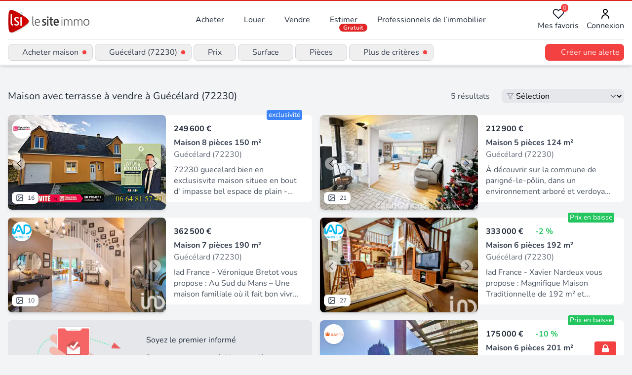

--- FILE ---
content_type: text/html;charset=utf-8
request_url: https://www.lesiteimmo.com/acheter/maison-terrasse/guecelard-72230
body_size: 42656
content:
<!DOCTYPE html><html  lang="fr" data-capo=""><head><meta charset="utf-8">
<meta name="viewport" content="width=device-width, initial-scale=1">
<title>Vente maison avec terrasse à Guécélard (72230) | Lesiteimmo</title>
<style> @font-face { font-family: "Nunito fallback"; src: local("Noto Sans"); size-adjust: 95.3586%; ascent-override: 106.0208%; descent-override: 37.0181%; line-gap-override: 0%; } @font-face { font-family: "Nunito fallback"; src: local("Arial"); size-adjust: 101.3906%; ascent-override: 99.7134%; descent-override: 34.8159%; line-gap-override: 0%; } @font-face { font-family: "Nunito fallback"; src: local("Helvetica Neue"); size-adjust: 100.4444%; ascent-override: 100.6527%; descent-override: 35.1438%; line-gap-override: 0%; } @font-face { font-family: "Nunito fallback"; src: local("Roboto"); size-adjust: 101.6132%; ascent-override: 99.495%; descent-override: 34.7396%; line-gap-override: 0%; } @font-face { font-family: "Nunito fallback"; src: local("Segoe UI"); size-adjust: 101.9489%; ascent-override: 99.1673%; descent-override: 34.6252%; line-gap-override: 0%; } @font-face { font-family: "Nunito fallback"; src: local("BlinkMacSystemFont"); size-adjust: 108.5224%; ascent-override: 93.1605%; descent-override: 32.5278%; line-gap-override: 0%; } @font-face { font-family: "Nunito fallback"; src: local("Noto Sans"); size-adjust: 95.3586%; ascent-override: 106.0208%; descent-override: 37.0181%; line-gap-override: 0%; } @font-face { font-family: "Nunito fallback"; src: local("Arial"); size-adjust: 101.3906%; ascent-override: 99.7134%; descent-override: 34.8159%; line-gap-override: 0%; } @font-face { font-family: "Nunito fallback"; src: local("Helvetica Neue"); size-adjust: 100.4444%; ascent-override: 100.6527%; descent-override: 35.1438%; line-gap-override: 0%; } @font-face { font-family: "Nunito fallback"; src: local("Roboto"); size-adjust: 101.6132%; ascent-override: 99.495%; descent-override: 34.7396%; line-gap-override: 0%; } @font-face { font-family: "Nunito fallback"; src: local("Segoe UI"); size-adjust: 101.9489%; ascent-override: 99.1673%; descent-override: 34.6252%; line-gap-override: 0%; } @font-face { font-family: "Nunito fallback"; src: local("BlinkMacSystemFont"); size-adjust: 108.5224%; ascent-override: 93.1605%; descent-override: 32.5278%; line-gap-override: 0%; } @font-face { font-family: "Nunito fallback"; src: local("Noto Sans"); size-adjust: 95.3586%; ascent-override: 106.0208%; descent-override: 37.0181%; line-gap-override: 0%; } @font-face { font-family: "Nunito fallback"; src: local("Arial"); size-adjust: 101.3906%; ascent-override: 99.7134%; descent-override: 34.8159%; line-gap-override: 0%; } @font-face { font-family: "Nunito fallback"; src: local("Helvetica Neue"); size-adjust: 100.4444%; ascent-override: 100.6527%; descent-override: 35.1438%; line-gap-override: 0%; } @font-face { font-family: "Nunito fallback"; src: local("Roboto"); size-adjust: 101.6132%; ascent-override: 99.495%; descent-override: 34.7396%; line-gap-override: 0%; } @font-face { font-family: "Nunito fallback"; src: local("Segoe UI"); size-adjust: 101.9489%; ascent-override: 99.1673%; descent-override: 34.6252%; line-gap-override: 0%; } @font-face { font-family: "Nunito fallback"; src: local("BlinkMacSystemFont"); size-adjust: 108.5224%; ascent-override: 93.1605%; descent-override: 32.5278%; line-gap-override: 0%; } </style>
<link rel="stylesheet" href="/_nuxt/style.CkbhrUAI.css" crossorigin>
<meta name="apple-mobile-web-app-title" content="LeSiteImmo">
<link rel="icon" type="image/png" href="/favicon-96x96.png" sizes="96x96">
<link rel="icon" type="image/svg+xml" href="/favicon.svg">
<link rel="shortcut icon" href="/favicon.ico">
<link rel="apple-touch-icon" sizes="180x180" href="/apple-touch-icon.png">
<link rel="manifest" href="/site.webmanifest">
<script id="partytown-config">partytown = { debug: false, forward: [], lib: "/~partytown/" }</script>
<script id="partytown">/* Partytown 0.10.3-dev1734732935152 - MIT builder.io */
const t={preserveBehavior:!1},e=e=>{if("string"==typeof e)return[e,t];const[n,r=t]=e;return[n,{...t,...r}]},n=Object.freeze((t=>{const e=new Set;let n=[];do{Object.getOwnPropertyNames(n).forEach((t=>{"function"==typeof n[t]&&e.add(t)}))}while((n=Object.getPrototypeOf(n))!==Object.prototype);return Array.from(e)})());!function(t,r,o,i,a,s,c,d,l,p,u=t,f){function h(){f||(f=1,"/"==(c=(s.lib||"/~partytown/")+(s.debug?"debug/":""))[0]&&(l=r.querySelectorAll('script[type="text/partytown"]'),i!=t?i.dispatchEvent(new CustomEvent("pt1",{detail:t})):(d=setTimeout(v,999999999),r.addEventListener("pt0",w),a?y(1):o.serviceWorker?o.serviceWorker.register(c+(s.swPath||"partytown-sw.js"),{scope:c}).then((function(t){t.active?y():t.installing&&t.installing.addEventListener("statechange",(function(t){"activated"==t.target.state&&y()}))}),console.error):v())))}function y(e){p=r.createElement(e?"script":"iframe"),t._pttab=Date.now(),e||(p.style.display="block",p.style.width="0",p.style.height="0",p.style.border="0",p.style.visibility="hidden",p.setAttribute("aria-hidden",!0)),p.src=c+"partytown-"+(e?"atomics.js?v=0.10.3-dev1734732935152":"sandbox-sw.html?"+t._pttab),r.querySelector(s.sandboxParent||"body").appendChild(p)}function v(n,o){for(w(),i==t&&(s.forward||[]).map((function(n){const[r]=e(n);delete t[r.split(".")[0]]})),n=0;n<l.length;n++)(o=r.createElement("script")).innerHTML=l[n].innerHTML,o.nonce=s.nonce,r.head.appendChild(o);p&&p.parentNode.removeChild(p)}function w(){clearTimeout(d)}s=t.partytown||{},i==t&&(s.forward||[]).map((function(r){const[o,{preserveBehavior:i}]=e(r);u=t,o.split(".").map((function(e,r,o){var a;u=u[o[r]]=r+1<o.length?u[o[r]]||(a=o[r+1],n.includes(a)?[]:{}):(()=>{let e=null;if(i){const{methodOrProperty:n,thisObject:r}=((t,e)=>{let n=t;for(let t=0;t<e.length-1;t+=1)n=n[e[t]];return{thisObject:n,methodOrProperty:e.length>0?n[e[e.length-1]]:void 0}})(t,o);"function"==typeof n&&(e=(...t)=>n.apply(r,...t))}return function(){let n;return e&&(n=e(arguments)),(t._ptf=t._ptf||[]).push(o,arguments),n}})()}))})),"complete"==r.readyState?h():(t.addEventListener("DOMContentLoaded",h),t.addEventListener("load",h))}(window,document,navigator,top,window.crossOriginIsolated);</script>
<script type="application/ld+json">{"@context":"https://schema.org","@type":"CollectionPage","name":"Acheter maison à Guécélard (72230)","description":"Maison avec Terrasse à vendre à Guécélard (72230) : découvrez les 5 annonces des professionnels de l'immobilier experts de ce secteur","url":"https://www.lesiteimmo.com/acheter/maison-terrasse/guecelard-72230","mainEntity":{"@type":"ItemList","itemListOrder":"https://schema.org/ItemListUnordered","numberOfItems":30,"itemListElement":[{"@type":"ListItem","position":1,"item":{"@type":"RealEstateListing","datePosted":"2026-01-27","name":"Maison lumineuse et peu énergivore de 8 pièces de 150 m2 (170 m2 au sol) sur une parcelle de plus de 600 m2","description":"72230 guecelard bien en exclusisvite maison situee en bout d' impasse bel espace de plain - pied avec un grand espace de vie avec acces direct a l' espace exterieur et une suite parentale ideal pour les primo-accedants et / ou les familles avec enfants ideal pour les familles recomposes et / ou les grandes familles votre conseiller immobilier, lionel senechal, vous propose cette maison lumineuse et peu énergivore d' une surface habitable de 150 m² (170 m² au sol) alliant volume, luminosité et ma","url":"https://www.lesiteimmo.com/acheter/maison-8pieces/guecelard-72230/32530101","image":["https://media.studio-net.fr/biens/32530101/x6978532082aa8","https://media.studio-net.fr/biens/32530101/x6978532082ab1"],"address":{"@type":"PostalAddress","addressLocality":"Guécélard","postalCode":"72230","addressRegion":"Pays de la Loire","addressCountry":"FR"},"offers":{"@type":"Offer","price":249600,"priceCurrency":"EUR","availability":"https://schema.org/InStock"},"itemOffered":{"@type":"House","numberOfRooms":8,"numberOfBedrooms":4,"numberOfBathroomsTotal":2,"floorSize":{"@type":"QuantitativeValue","value":150,"unitCode":"MTK"}},"seller":{"@type":"RealEstateAgent","name":"Propriétés Privées","url":"https://www.lesiteimmo.com/agences-immobilieres/basse-goulaine-44115/3696-proprietes-privees","address":{"@type":"PostalAddress","addressLocality":"Basse-Goulaine","postalCode":"44115","addressRegion":"Pays de la Loire","addressCountry":"FR"}}}},{"@type":"ListItem","position":2,"item":{"@type":"RealEstateListing","datePosted":"2026-01-07","name":"Maison 124 m² – Terrain 5 725 m² – Double garage – Parigné-le-Pôlin","description":"À découvrir sur la commune de parigné-le-pôlin, dans un environnement arboré et verdoyant, maison de 1986 d'une superficie habitable de 124,38 m², implantée sur un terrain plat de 5 725 m², partiellement clôturé et arboré. La maison se compose au rez-de-chaussée d'une entrée, d'un séjour lumineux de 42 m² exposé sud-ouest avec poêle à bois fonte flamme (8 kw), d'une cuisine aménagée et équipée (four, frigo, hotte, plaque), wc séparés, salle de bain avec douche et baignoire, bureau et chambre de ","url":"https://www.lesiteimmo.com/acheter/maison-5pieces/guecelard-72230/32411335","image":["https://media.studio-net.fr/biens/32411335/x695ddc3c787a6","https://media.studio-net.fr/biens/32411335/x695ddc3c787af"],"address":{"@type":"PostalAddress","addressLocality":"Guécélard","postalCode":"72230","addressRegion":"Pays de la Loire","addressCountry":"FR"},"offers":{"@type":"Offer","price":212900,"priceCurrency":"EUR","availability":"https://schema.org/InStock"},"itemOffered":{"@type":"House","numberOfRooms":5,"numberOfBedrooms":3,"numberOfBathroomsTotal":1,"floorSize":{"@type":"QuantitativeValue","value":124,"unitCode":"MTK"}},"seller":{"@type":"RealEstateAgent","name":"Capifrance","url":"https://www.lesiteimmo.com/agences-immobilieres/castelnau-le-lez-34170/4121-capifrance","address":{"@type":"PostalAddress","addressLocality":"Castelnau-le-Lez","postalCode":"34170","addressRegion":"Occitanie","addressCountry":"FR"}}}},{"@type":"ListItem","position":3,"item":{"@type":"RealEstateListing","datePosted":"2025-07-08","name":"Vente Maison/villa 7 pièces","description":"Iad France - Véronique Bretot vous propose : Au Sud du Mans – Une maison familiale où il fait bon vivre Aux portes du Mans, nichée dans un écrin de verdure de plus de 4000 m², cette maison familiale construite en 2003 n’attend plus que vous. Ici, tout a été pensé pour allier confort, volumes généreux et qualité de vie. Dès l’entrée, vous serez charmé par le salon cathédrale baigné de lumière, où la cheminée invite aux moments chaleureux en famille. La cuisine ouverte sur la salle à manger forme ","url":"https://www.lesiteimmo.com/acheter/maison-7pieces/guecelard-72230/31563025","image":["https://media.studio-net.fr/biens/31563025/x696298fd9e12e","https://media.studio-net.fr/biens/31563025/x696298fd9e146"],"address":{"@type":"PostalAddress","addressLocality":"Guécélard","postalCode":"72230","addressRegion":"Pays de la Loire","addressCountry":"FR"},"offers":{"@type":"Offer","price":362500,"priceCurrency":"EUR","availability":"https://schema.org/InStock"},"itemOffered":{"@type":"House","numberOfRooms":7,"numberOfBedrooms":4,"floorSize":{"@type":"QuantitativeValue","value":190,"unitCode":"MTK"}},"seller":{"@type":"RealEstateAgent","name":"iad france","url":"https://www.lesiteimmo.com/agences-immobilieres/lieusaint-77127/6727-iad-france","address":{"@type":"PostalAddress","addressLocality":"Lieusaint","postalCode":"77127","addressRegion":"Centre-Val de Loire","addressCountry":"FR"}}}},{"@type":"ListItem","position":4,"item":{"@type":"RealEstateListing","datePosted":"2025-05-30","name":"Vente Maison traditionnelle 6 pièces","description":"Iad France - Xavier Nardeux vous propose : Magnifique Maison Traditionnelle de 192 m² et Parcelle de 4800 m² entre Guécélard et à 5 minutes d'Arnage. Laissez-vous séduire par cette superbe maison traditionnelle située à Guécélard, offrant un cadre de vie exceptionnel alliant confort, espace et tranquillité. Construite en 1980, cette demeure a été parfaitement entretenue et saura combler tous vos besoins en termes d'aménagement et de style de vie. Dès l'entrée, vous serez charmé par l'agencement ","url":"https://www.lesiteimmo.com/acheter/maison-6pieces/guecelard-72230/31343173","image":["https://media.studio-net.fr/biens/31343173/x683a1924118ab","https://media.studio-net.fr/biens/31343173/x683a1924118bc"],"address":{"@type":"PostalAddress","addressLocality":"Guécélard","postalCode":"72230","addressRegion":"Pays de la Loire","addressCountry":"FR"},"offers":{"@type":"Offer","price":333000,"priceCurrency":"EUR","availability":"https://schema.org/InStock"},"itemOffered":{"@type":"House","numberOfRooms":6,"numberOfBedrooms":4,"floorSize":{"@type":"QuantitativeValue","value":192,"unitCode":"MTK"}},"seller":{"@type":"RealEstateAgent","name":"iad france","url":"https://www.lesiteimmo.com/agences-immobilieres/lieusaint-77127/6727-iad-france","address":{"@type":"PostalAddress","addressLocality":"Lieusaint","postalCode":"77127","addressRegion":"Centre-Val de Loire","addressCountry":"FR"}}}},{"@type":"ListItem","position":5,"item":{"@type":"RealEstateListing","datePosted":"2025-03-11","name":"MAISON DE VILLE 6 PICES 72230 GUECELARD","description":"Vous recherchez une maison spacieuse avec du potentiel, à seulement 20 minutes de la gare TGV du Mans ? Découvrez cette belle maison de 6 pièces, située sur la commune de Guécélard, commune avec commerces, offrant un cadre de vie sans vis-à-vis sur un terrain d'environ 1000 m² entièrement clôt et agrémenté de plusieurs grandes dépendances. Dès l'entrée, un hall vous accueille et s'ouvre sur une vaste salle à manger ainsi que sur un spacieux salon, parfait pour partager des moments conviviaux. Un","url":"https://www.lesiteimmo.com/acheter/maison-6pieces/guecelard-72230/30865984","image":["https://media.studio-net.fr/biens/30865984/x68f0f094281c8","https://media.studio-net.fr/biens/30865984/x68f0f094281cb"],"address":{"@type":"PostalAddress","addressLocality":"Guécélard","postalCode":"72230","addressRegion":"Pays de la Loire","addressCountry":"FR"},"offers":{"@type":"Offer","price":175000,"priceCurrency":"EUR","availability":"https://schema.org/InStock"},"itemOffered":{"@type":"House","numberOfRooms":6,"numberOfBedrooms":4,"floorSize":{"@type":"QuantitativeValue","value":201,"unitCode":"MTK"}},"seller":{"@type":"RealEstateAgent","name":"SAFTI","url":"https://www.lesiteimmo.com/agences-immobilieres/toulouse-31100/26118-safti","address":{"@type":"PostalAddress","addressLocality":"Toulouse","postalCode":"31100","addressRegion":"Occitanie","addressCountry":"FR"}}}},{"@type":"ListItem","position":6,"item":{"@type":"RealEstateListing","datePosted":"2025-04-22","name":"Maison Guecelard 11 pièce(s) 290 m2","description":"Sarthe. Guecelard. 8 km d'arnage, 18 km de la gare du mans. En exclusivite laurence lefevre vous invite à découvrir cette grande maison familiale de 287 m²avec sept chambres sur un terrain de 5206 m². Budget : 629 000 euros hai les honoraires sont à la charge de l' acquéreur soit 600 000 euros net vendeur. Cette propriété vous offre au rdc un espace de vie de 91 m² répondant à l'écho de nombreuses baies vitrées donnant luminosité et généreusement ouverte sur la terrasse, le jardin et la piscine ","url":"https://www.lesiteimmo.com/acheter/maison-10pieces/arnage-72230/31126323","image":["https://media.studio-net.fr/biens/31126323/x682d6a85490c5","https://media.studio-net.fr/biens/31126323/x682d6a85490c7"],"address":{"@type":"PostalAddress","addressLocality":"Arnage","postalCode":"72230","addressRegion":"Pays de la Loire","addressCountry":"FR"},"offers":{"@type":"Offer","price":629000,"priceCurrency":"EUR","availability":"https://schema.org/InStock"},"itemOffered":{"@type":"House","numberOfRooms":10,"numberOfBedrooms":7,"numberOfBathroomsTotal":4,"floorSize":{"@type":"QuantitativeValue","value":287,"unitCode":"MTK"}},"seller":{"@type":"RealEstateAgent","name":"Propriétés Privées","url":"https://www.lesiteimmo.com/agences-immobilieres/basse-goulaine-44115/3696-proprietes-privees","address":{"@type":"PostalAddress","addressLocality":"Basse-Goulaine","postalCode":"44115","addressRegion":"Pays de la Loire","addressCountry":"FR"}}}},{"@type":"ListItem","position":7,"item":{"@type":"RealEstateListing","datePosted":"2025-10-18","name":"Maison - Moncé En Belin - 6 pièce(s) - 157 m²","description":"Maison - monce en belin - 157 m² avec 3 chambres : 327 600 euros hai de 4% ttc à la charge de l'acquéreur (soit 12 600 euros ttc) soit 315 000 euros hors honoraires. À 2 km du bourg, au sud du mans, cette fermette propose une pièce de vie de 50 m² avec poêle de masse et insert, une cuisine ouverte aménagée et équipée, une buanderie, un wc indépendant, une salle d'eau avec douche, une chambre de 23 m² attenante à un espace privatif 23 m² pouvant servir d'atelier ou bureau, à l'étage : une mezzani","url":"https://www.lesiteimmo.com/acheter/maison-6pieces/monce-en-belin-72230/32047108","image":["https://media.studio-net.fr/biens/32047108/x68f3274e076c3","https://media.studio-net.fr/biens/32047108/x68f3274e076c5"],"address":{"@type":"PostalAddress","addressLocality":"Moncé-en-Belin","postalCode":"72230","addressRegion":"Pays de la Loire","addressCountry":"FR"},"offers":{"@type":"Offer","price":327600,"priceCurrency":"EUR","availability":"https://schema.org/InStock"},"itemOffered":{"@type":"House","numberOfRooms":6,"numberOfBedrooms":3,"numberOfBathroomsTotal":2,"floorSize":{"@type":"QuantitativeValue","value":157,"unitCode":"MTK"}},"seller":{"@type":"RealEstateAgent","name":"Propriétés Privées","url":"https://www.lesiteimmo.com/agences-immobilieres/basse-goulaine-44115/3696-proprietes-privees","address":{"@type":"PostalAddress","addressLocality":"Basse-Goulaine","postalCode":"44115","addressRegion":"Pays de la Loire","addressCountry":"FR"}}}},{"@type":"ListItem","position":8,"item":{"@type":"RealEstateListing","datePosted":"2025-12-09","name":"Maison traditionnelle en TBE climatisée avec 5 chambres dont 3 en RDC piscine pergola garage","description":"Située dans la charmante commune de Parigné-le-Pôlin (72330), cette maison récente très bien entretenue bénéficie d'un cadre paisible en pleine campagne tout en restant proche des commodités essentielles telles que des écoles, un lycée, un collège, et une crèche. La maison offre un accès facile aux équipements modernes avec le poêle à granulés, la chaudière gaz de ville, la climatisation, adoucisseur d'eau l'accessibilité pour les handicapés, l'interphone, la fibre, et des combles aménagés. L'ex","url":"https://www.lesiteimmo.com/acheter/maison-8pieces/parigne-le-polin-72330/32297966","image":["https://media.studio-net.fr/biens/32297966/x69398345991d8","https://media.studio-net.fr/biens/32297966/x69398345991e7"],"address":{"@type":"PostalAddress","addressLocality":"Parigné-le-Pôlin","postalCode":"72330","addressRegion":"Pays de la Loire","addressCountry":"FR"},"offers":{"@type":"Offer","price":282000,"priceCurrency":"EUR","availability":"https://schema.org/InStock"},"itemOffered":{"@type":"House","numberOfRooms":8,"numberOfBedrooms":5,"numberOfBathroomsTotal":2,"floorSize":{"@type":"QuantitativeValue","value":158,"unitCode":"MTK"}},"seller":{"@type":"RealEstateAgent","name":"SAFTI","url":"https://www.lesiteimmo.com/agences-immobilieres/toulouse-31100/26118-safti","address":{"@type":"PostalAddress","addressLocality":"Toulouse","postalCode":"31100","addressRegion":"Occitanie","addressCountry":"FR"}}}},{"@type":"ListItem","position":9,"item":{"@type":"RealEstateListing","datePosted":"2025-12-12","name":"Vente Longère 6 pièces","description":"Iad France - Laurine Leroux vous propose : Authentique longère rénovée – Moncé-en-Belin Nichée dans un environnement champêtre et paisible, cette maison séduit par son charme et son cachet. Développant une surface d’environ 130 m², la maison s’organise au rez-de-chaussée autour d’une belle pièce de vie avec cuisine ouverte sur le séjour, agrémenté d’un poêle et d’une large baie vitrée donnant accès à la terrasse. Les poutres et pierres apparentes soulignent le caractère authentique du lieu. Ce n","url":"https://www.lesiteimmo.com/acheter/maison-6pieces/monce-en-belin-72230/32315040","image":["https://media.studio-net.fr/biens/32315040/x69543a1df1cc1","https://media.studio-net.fr/biens/32315040/x69543a1df1cc6"],"address":{"@type":"PostalAddress","addressLocality":"Moncé-en-Belin","postalCode":"72230","addressRegion":"Pays de la Loire","addressCountry":"FR"},"offers":{"@type":"Offer","price":390000,"priceCurrency":"EUR","availability":"https://schema.org/InStock"},"itemOffered":{"@type":"House","numberOfRooms":6,"numberOfBedrooms":3,"floorSize":{"@type":"QuantitativeValue","value":126,"unitCode":"MTK"}},"seller":{"@type":"RealEstateAgent","name":"iad france","url":"https://www.lesiteimmo.com/agences-immobilieres/lieusaint-77127/6727-iad-france","address":{"@type":"PostalAddress","addressLocality":"Lieusaint","postalCode":"77127","addressRegion":"Centre-Val de Loire","addressCountry":"FR"}}}},{"@type":"ListItem","position":10,"item":{"@type":"RealEstateListing","datePosted":"2026-01-13","name":"Vente Maison traditionnelle 7 pièces","description":"Iad France - Guillaume Lautier vous propose : Sur un grand terrain paysagé de 4500 m², cette très belle maison de plus de 230 m² habitables vous accueillera avec toute votre famille pour profiter pleinement de la tranquillité des lieux. Au rez-de-chaussée vous trouverez une entrée avec placards desservant une grande cuisine séparée et équipée, un séjour salon de 41 m². Du séjour vous pourrez accéder à la véranda pour profiter de la vue sur la campagne. Également au rez-de-chaussée, 1 salle de ba","url":"https://www.lesiteimmo.com/acheter/maison-7pieces/monce-en-belin-72230/32454143","image":["https://media.studio-net.fr/biens/32454143/x69668ddc90ddb","https://media.studio-net.fr/biens/32454143/x69668ddc90dec"],"address":{"@type":"PostalAddress","addressLocality":"Moncé-en-Belin","postalCode":"72230","addressRegion":"Pays de la Loire","addressCountry":"FR"},"offers":{"@type":"Offer","price":395000,"priceCurrency":"EUR","availability":"https://schema.org/InStock"},"itemOffered":{"@type":"House","numberOfRooms":7,"numberOfBedrooms":5,"floorSize":{"@type":"QuantitativeValue","value":233,"unitCode":"MTK"}},"seller":{"@type":"RealEstateAgent","name":"iad france","url":"https://www.lesiteimmo.com/agences-immobilieres/lieusaint-77127/6727-iad-france","address":{"@type":"PostalAddress","addressLocality":"Lieusaint","postalCode":"77127","addressRegion":"Centre-Val de Loire","addressCountry":"FR"}}}},{"@type":"ListItem","position":11,"item":{"@type":"RealEstateListing","datePosted":"2025-12-13","name":"Vente Longère 4 pièces","description":"Iad France - Vincent Boinet vous propose : Longère avec deux chambres et grand jardin à Laigné-Saint-Gervais Découvrez cette longère datant des années 30, située à Laigné-Saint-Gervais. Cette demeure, d'une surface totale de 88 m², est implantée sur une parcelle de 1196 m². La longère se compose d'une grande salle de séjour lumineuse avec un coin salon convivial, d'une cuisine spacieuse, aménagée et équipée, d'une salle de bains, d'une chambre entièrement rénovée avec bureau accolé, d'une plus p","url":"https://www.lesiteimmo.com/acheter/maison-4pieces/laigne-saint-gervais-72220/32320124","image":["https://media.studio-net.fr/biens/32320124/x69752b84a9643","https://media.studio-net.fr/biens/32320124/x69752b84a965a"],"address":{"@type":"PostalAddress","addressLocality":"Laigné-Saint-Gervais","postalCode":"72220","addressRegion":"Pays de la Loire","addressCountry":"FR"},"offers":{"@type":"Offer","price":149900,"priceCurrency":"EUR","availability":"https://schema.org/InStock"},"itemOffered":{"@type":"House","numberOfRooms":4,"numberOfBedrooms":2,"floorSize":{"@type":"QuantitativeValue","value":88,"unitCode":"MTK"}},"seller":{"@type":"RealEstateAgent","name":"iad france","url":"https://www.lesiteimmo.com/agences-immobilieres/lieusaint-77127/6727-iad-france","address":{"@type":"PostalAddress","addressLocality":"Lieusaint","postalCode":"77127","addressRegion":"Centre-Val de Loire","addressCountry":"FR"}}}},{"@type":"ListItem","position":12,"item":{"@type":"RealEstateListing","datePosted":"2025-11-18","name":"Vente Maison de village 4 pièces","description":"Iad France - Guillaume Lautier vous propose : * Charme et Caractère pour cette Maison de Village Rénovée à Laigné-Saint-Gervais * Nichée au cOEur du village pittoresque de Laigné-Saint-Gervais, cette maison de village offre un cadre de vie paisible et authentique, alliant charme d'antan et confort moderne. Avec une surface de 76.55 m² sur deux étages, elle est parfaite pour une famille ou un couple en quête d'authenticité. * Descriptif des Pièces : * La maison se compose de 4 pièces réparties su","url":"https://www.lesiteimmo.com/acheter/maison-4pieces/laigne-saint-gervais-72220/32196789","image":["https://media.studio-net.fr/biens/32196789/x6931fcdeae232","https://media.studio-net.fr/biens/32196789/x6931fcdeae24b"],"address":{"@type":"PostalAddress","addressLocality":"Laigné-Saint-Gervais","postalCode":"72220","addressRegion":"Pays de la Loire","addressCountry":"FR"},"offers":{"@type":"Offer","price":162900,"priceCurrency":"EUR","availability":"https://schema.org/InStock"},"itemOffered":{"@type":"House","numberOfRooms":4,"numberOfBedrooms":2,"floorSize":{"@type":"QuantitativeValue","value":77,"unitCode":"MTK"}},"seller":{"@type":"RealEstateAgent","name":"iad france","url":"https://www.lesiteimmo.com/agences-immobilieres/lieusaint-77127/6727-iad-france","address":{"@type":"PostalAddress","addressLocality":"Lieusaint","postalCode":"77127","addressRegion":"Centre-Val de Loire","addressCountry":"FR"}}}},{"@type":"ListItem","position":13,"item":{"@type":"RealEstateListing","datePosted":"2025-08-13","name":"Vente Maison/villa 7 pièces","description":"Iad France - Nolwenn Meyer vous propose : Située dans un environnement calme et verdoyant sur la commune d'Yvré le Pôlin à 3min du bourg de Saint Gervais en Belin venez découvrir cette charmante longère. Elle allie le caractère de l’ancien et le confort moderne offrant 136 m², elle est implantée sur un terrain clos et paysagé de 2028 m². En entrant, vous découvrirez une cuisine aménagée et équipée neuve ouverte sur une spacieuse salle à manger dans le prolongement un salon qui invite à la détent","url":"https://www.lesiteimmo.com/acheter/maison-7pieces/laigne-saint-gervais-72220/31728393","image":["https://media.studio-net.fr/biens/31728393/x695d5b055fb5d","https://media.studio-net.fr/biens/31728393/x695d5b055fb6c"],"address":{"@type":"PostalAddress","addressLocality":"Laigné-Saint-Gervais","postalCode":"72220","addressRegion":"Pays de la Loire","addressCountry":"FR"},"offers":{"@type":"Offer","price":243500,"priceCurrency":"EUR","availability":"https://schema.org/InStock"},"itemOffered":{"@type":"House","numberOfRooms":7,"numberOfBedrooms":3,"floorSize":{"@type":"QuantitativeValue","value":136,"unitCode":"MTK"}},"seller":{"@type":"RealEstateAgent","name":"iad france","url":"https://www.lesiteimmo.com/agences-immobilieres/lieusaint-77127/6727-iad-france","address":{"@type":"PostalAddress","addressLocality":"Lieusaint","postalCode":"77127","addressRegion":"Centre-Val de Loire","addressCountry":"FR"}}}},{"@type":"ListItem","position":14,"item":{"@type":"RealEstateListing","datePosted":"2025-06-24","name":"Maison de bourg sur sous-sol à SPAY avec 4  chambres jardin","description":"Située dans la charmante commune de Spay (72700), cette maison bénéficie d'un cadre paisible en pleine campagne, tout en restant à proximité des commodités essentielles telles que les écoles, le lycée, le collège, la crèche, ainsi que des arrêts de bus et de train pour faciliter les déplacements. L'exposition sud-ouest offre une luminosité naturelle agréable, accentuée par une terrasse, un balcon et un jardin attenant. Le plus les fenêtres sont neuves en triple et double vitrage avec roulants so","url":"https://www.lesiteimmo.com/acheter/maison-6pieces/spay-72700/31482963","image":["https://media.studio-net.fr/biens/31482963/x692a0b3296bcb","https://media.studio-net.fr/biens/31482963/x692a0b3296bd7"],"address":{"@type":"PostalAddress","addressLocality":"Spay","postalCode":"72700","addressRegion":"Pays de la Loire","addressCountry":"FR"},"offers":{"@type":"Offer","price":205000,"priceCurrency":"EUR","availability":"https://schema.org/InStock"},"itemOffered":{"@type":"House","numberOfRooms":6,"numberOfBedrooms":5,"numberOfBathroomsTotal":2,"floorSize":{"@type":"QuantitativeValue","value":107,"unitCode":"MTK"}},"seller":{"@type":"RealEstateAgent","name":"SAFTI","url":"https://www.lesiteimmo.com/agences-immobilieres/toulouse-31100/26118-safti","address":{"@type":"PostalAddress","addressLocality":"Toulouse","postalCode":"31100","addressRegion":"Occitanie","addressCountry":"FR"}}}},{"@type":"ListItem","position":15,"item":{"@type":"RealEstateListing","datePosted":"2025-10-22","name":"Pavillon 3 chambres avec jardin et garage","description":"Visite virtuelle possible. Idéalement situé dans un lotissement au calme à spay avec toutes les commodités à proximité des écoles, transport scolaire. Venez découvrir ce pavillon des années 80 de 93 m², 3 chambres dont une de plein pied, garage, jardin clos avec cabanon. Au rdc vous trouverez une belle pièce de vie lumineuse avec salon / séjour ouvert sur cuisine de 50 m², une chambre de 10 m², une salle de bain, wc. À l'étage vous trouverez un palier qui dessert 2 grandes chambres de 20 m². Un ","url":"https://www.lesiteimmo.com/acheter/maison-5pieces/spay-72700/32067461","image":["https://media.studio-net.fr/biens/32067461/x690cb1dd8760f","https://media.studio-net.fr/biens/32067461/x690cb1dd8761d"],"address":{"@type":"PostalAddress","addressLocality":"Spay","postalCode":"72700","addressRegion":"Pays de la Loire","addressCountry":"FR"},"offers":{"@type":"Offer","price":195000,"priceCurrency":"EUR","availability":"https://schema.org/InStock"},"itemOffered":{"@type":"House","numberOfRooms":5,"numberOfBedrooms":3,"floorSize":{"@type":"QuantitativeValue","value":93,"unitCode":"MTK"}},"seller":{"@type":"RealEstateAgent","name":"SAFTI","url":"https://www.lesiteimmo.com/agences-immobilieres/toulouse-31100/26118-safti","address":{"@type":"PostalAddress","addressLocality":"Toulouse","postalCode":"31100","addressRegion":"Occitanie","addressCountry":"FR"}}}},{"@type":"ListItem","position":16,"item":{"@type":"RealEstateListing","datePosted":"2025-09-13","name":"Vente Maison de ville 5 pièces","description":"Iad France - Thomas Heudre vous propose : -Vous recherchez un bien en centre-ville ? -Vous recherchez une maison pour investir ? Venez découvrir cette Maison en centre bourg d'Arnage, offrant un cadre de vie idéal pour une famille. Construite en 1957, elle a su conserver son authenticité tout en bénéficiant d'un entretien soigné et régulier. Au rez-de-chaussée, vous découvrirez une entrée sur un pallier desservant en premièr lieu le garage de grande envergure, le local technique équipé d'arriver","url":"https://www.lesiteimmo.com/acheter/maison-5pieces/arnage-72230/31866456","image":["https://media.studio-net.fr/biens/31866456/x6918dabd1e301","https://media.studio-net.fr/biens/31866456/x6918dabd1e318"],"address":{"@type":"PostalAddress","addressLocality":"Arnage","postalCode":"72230","addressRegion":"Pays de la Loire","addressCountry":"FR"},"offers":{"@type":"Offer","price":188000,"priceCurrency":"EUR","availability":"https://schema.org/InStock"},"itemOffered":{"@type":"House","numberOfRooms":5,"numberOfBedrooms":4,"floorSize":{"@type":"QuantitativeValue","value":102,"unitCode":"MTK"}},"seller":{"@type":"RealEstateAgent","name":"iad france","url":"https://www.lesiteimmo.com/agences-immobilieres/lieusaint-77127/6727-iad-france","address":{"@type":"PostalAddress","addressLocality":"Lieusaint","postalCode":"77127","addressRegion":"Centre-Val de Loire","addressCountry":"FR"}}}},{"@type":"ListItem","position":17,"item":{"@type":"RealEstateListing","datePosted":"2024-11-30","name":"Maison de caractère","description":"Venez découvrir cette magnifique maison de maître de plus de 220 m², idéalement située en plein centre de Guecelard au calme, à proximité immédiate des commerces et services. Au rez-de-chaussée, vous serez charmé par : un séjour spacieux de plus de 80 m² pour vos moments de détente en famille ou entre amis, une cuisine fermée parfaite pour concocter vos recettes préférées, une salle à manger conviviale, idéale pour vos repas festifs, une chambre de plain-pied avec un accès facilité, une vaste sa","url":"https://www.lesiteimmo.com/acheter/maison-11pieces/arnage-72230/30272225","image":["https://media.studio-net.fr/biens/30272225/x697c6c0c10778","https://media.studio-net.fr/biens/30272225/x697c6c0c1077e"],"address":{"@type":"PostalAddress","addressLocality":"Arnage","postalCode":"72230","addressRegion":"Pays de la Loire","addressCountry":"FR"},"offers":{"@type":"Offer","price":230500,"priceCurrency":"EUR","availability":"https://schema.org/InStock"},"itemOffered":{"@type":"House","numberOfRooms":11,"numberOfBedrooms":5,"numberOfBathroomsTotal":2,"floorSize":{"@type":"QuantitativeValue","value":221,"unitCode":"MTK"}},"seller":{"@type":"RealEstateAgent","name":"Revo Immo","url":"https://www.lesiteimmo.com/agences-immobilieres/les-garennes-sur-loire-49610/89482-revo-immo","address":{"@type":"PostalAddress","addressLocality":"Les Garennes-sur-Loire","postalCode":"49610","addressRegion":"Pays de la Loire","addressCountry":"FR"}}}},{"@type":"ListItem","position":18,"item":{"@type":"RealEstateListing","datePosted":"2025-10-31","name":"Maison - Roezé Sur Sarthe - 7 pièce(s) - 188 m²","description":"Maison - roezé sur sarthe - 188 m² avec 3 chambres : 260 000 euros hai de 4% ttc à la charge de l'acquéreur (soit 10 000 euros ttc) soit 250 000 euros hors honoraires. En plein centre bourg, cette longère propose une vaste entrée de 30 m² pouvant recevoir un espace de travail, un salon de 20 m² et une salle à manger de 25 m², une cuisine aménagée et équipée de 20 m², une buanderie, un wc indépendant, une salle d'eau avec douche, une chambre de 27 m² avec espace dressing, une petite chambre pouva","url":"https://www.lesiteimmo.com/acheter/maison-7pieces/roeze-sur-sarthe-72210/32109036","image":["https://media.studio-net.fr/biens/32109036/x69044cb0006a8","https://media.studio-net.fr/biens/32109036/x69044cb0006b2"],"address":{"@type":"PostalAddress","addressLocality":"Roëzé-sur-Sarthe","postalCode":"72210","addressRegion":"Pays de la Loire","addressCountry":"FR"},"offers":{"@type":"Offer","price":260000,"priceCurrency":"EUR","availability":"https://schema.org/InStock"},"itemOffered":{"@type":"House","numberOfRooms":7,"numberOfBedrooms":3,"numberOfBathroomsTotal":2,"floorSize":{"@type":"QuantitativeValue","value":188,"unitCode":"MTK"}},"seller":{"@type":"RealEstateAgent","name":"Propriétés Privées","url":"https://www.lesiteimmo.com/agences-immobilieres/basse-goulaine-44115/3696-proprietes-privees","address":{"@type":"PostalAddress","addressLocality":"Basse-Goulaine","postalCode":"44115","addressRegion":"Pays de la Loire","addressCountry":"FR"}}}},{"@type":"ListItem","position":19,"item":{"@type":"RealEstateListing","datePosted":"2025-06-11","name":"  À vendre – Authentique longère de charme à Voivres-les-le-Mans – Proximité Le Mans, autoroute & circuit","description":"Située à seulement 15 minutes du Mans, à Voivres-les-le-Mans, cette superbe longère ancienne pleine de charme vous séduira par son authenticité, son caractère et son environnement calme sans vis à vis, tout en restant proche de toutes les commodités. Profitez d'un accès rapide à l'autoroute et à proximité immédiate du célèbre circuit des 24 Heures du Mans, ainsi que des écoles (Une MAM à Voivres-lès-le-Mans, maternelle, primaire directement sur Voivres-lès-le-Mans, collège sur Ruaudin, lycée au ","url":"https://www.lesiteimmo.com/acheter/maison-6pieces/voivres-les-le-mans-72210/31402072","image":["https://media.studio-net.fr/biens/31402072/x6848fed8c82df","https://media.studio-net.fr/biens/31402072/x6848fed8c82e7"],"address":{"@type":"PostalAddress","addressLocality":"Voivres-lès-le-Mans","postalCode":"72210","addressRegion":"Pays de la Loire","addressCountry":"FR"},"offers":{"@type":"Offer","price":250000,"priceCurrency":"EUR","availability":"https://schema.org/InStock"},"itemOffered":{"@type":"House","numberOfRooms":6,"numberOfBedrooms":3,"numberOfBathroomsTotal":3,"floorSize":{"@type":"QuantitativeValue","value":250,"unitCode":"MTK"}},"seller":{"@type":"RealEstateAgent","name":"Capifrance","url":"https://www.lesiteimmo.com/agences-immobilieres/castelnau-le-lez-34170/4121-capifrance","address":{"@type":"PostalAddress","addressLocality":"Castelnau-le-Lez","postalCode":"34170","addressRegion":"Occitanie","addressCountry":"FR"}}}},{"@type":"ListItem","position":20,"item":{"@type":"RealEstateListing","datePosted":"2025-11-18","name":"Maison individuelle","description":"Découvrez cette agréable maison très récente, située à seulement 20 minutes du centre du Mans. Vous serez séduit par la pièce de vie de 44 m², comprenant un salon, un séjour et une cuisine ouverte. La maison comprend deux chambres de plain-pied, chacune avec placards intégrés. Une salle d'eau et Wc séparé. Vous profiterez également d'un accès pratique à la buanderie et au garage attenant, facilitant ainsi votre vie de tous les jours. À l'étage, vous trouverez une suite parentale (chambre) très s","url":"https://www.lesiteimmo.com/acheter/maison-7pieces/voivres-les-le-mans-72210/32195252","image":["https://media.studio-net.fr/biens/32195252/x693a907fb03d2","https://media.studio-net.fr/biens/32195252/x693a907fb03de"],"address":{"@type":"PostalAddress","addressLocality":"Voivres-lès-le-Mans","postalCode":"72210","addressRegion":"Pays de la Loire","addressCountry":"FR"},"offers":{"@type":"Offer","price":237000,"priceCurrency":"EUR","availability":"https://schema.org/InStock"},"itemOffered":{"@type":"House","numberOfRooms":7,"numberOfBedrooms":4,"numberOfBathroomsTotal":3,"floorSize":{"@type":"QuantitativeValue","value":112,"unitCode":"MTK"}},"seller":{"@type":"RealEstateAgent","name":"Revo Immo","url":"https://www.lesiteimmo.com/agences-immobilieres/les-garennes-sur-loire-49610/89482-revo-immo","address":{"@type":"PostalAddress","addressLocality":"Les Garennes-sur-Loire","postalCode":"49610","addressRegion":"Pays de la Loire","addressCountry":"FR"}}}},{"@type":"ListItem","position":21,"item":{"@type":"RealEstateListing","datePosted":"2025-10-24","name":"Maison - Mulsanne - 7 pièce(s) - 197 m²","description":"Mulsanne - maison - 195 m² avec 5 chambres : 369 200 euros hai de 4 % ttc à la charge de l'acquéreur (soit 14 200 euros ttc) soit 355 000 euros hors honoraires. En sortie de ville, ce pavillon d'architecte de 2012 offre une entrée avec rangements, un espace de vie de 41 m², une cuisine ouverte aménagée / équipée, un cellier / arrière cuisine, un wc indépendant, une chambre de plain-pied avec dressing et salle d'eau privative, à l'étage : un palier, 4 chambres, une salle de bain, une salle d'eau,","url":"https://www.lesiteimmo.com/acheter/maison-7pieces/mulsanne-72230/32077091","image":["https://media.studio-net.fr/biens/32077091/x68fb0ab5f15f4","https://media.studio-net.fr/biens/32077091/x68fb0ab5f15fd"],"address":{"@type":"PostalAddress","addressLocality":"Mulsanne","postalCode":"72230","addressRegion":"Pays de la Loire","addressCountry":"FR"},"offers":{"@type":"Offer","price":369200,"priceCurrency":"EUR","availability":"https://schema.org/InStock"},"itemOffered":{"@type":"House","numberOfRooms":7,"numberOfBedrooms":5,"numberOfBathroomsTotal":2,"floorSize":{"@type":"QuantitativeValue","value":197,"unitCode":"MTK"}},"seller":{"@type":"RealEstateAgent","name":"Propriétés Privées","url":"https://www.lesiteimmo.com/agences-immobilieres/basse-goulaine-44115/3696-proprietes-privees","address":{"@type":"PostalAddress","addressLocality":"Basse-Goulaine","postalCode":"44115","addressRegion":"Pays de la Loire","addressCountry":"FR"}}}},{"@type":"ListItem","position":22,"item":{"@type":"RealEstateListing","datePosted":"2025-08-23","name":"Vente Maison de campagne 5 pièces","description":"Iad France - Thomas Gilet vous propose : ⚡Baisse de prix⚡ Bienvenue à Saint-Ouen-en-Belin, dans le Bélinois ! Venez Découvrir ce Charmant Domaine de 2,94 hectares. Ce domaine exceptionnel, datant de 1976, offre une demeure de 140 m² avec une terrase de 100 m² plein ouest et un garage en sous-sol de 92 m². Niché dans un écrin de verdure, ce bien unique vous offre la possibilité de réaliser votre projet de vie à la campagne, tout en restant proche des commodités de la ville. Avec son architecture ","url":"https://www.lesiteimmo.com/acheter/maison-5pieces/saint-ouen-en-belin-72220/31763146","image":["https://media.studio-net.fr/biens/31763146/x68e56ba347073","https://media.studio-net.fr/biens/31763146/x68e56ba347088"],"address":{"@type":"PostalAddress","addressLocality":"Saint-Ouen-en-Belin","postalCode":"72220","addressRegion":"Pays de la Loire","addressCountry":"FR"},"offers":{"@type":"Offer","price":350000,"priceCurrency":"EUR","availability":"https://schema.org/InStock"},"itemOffered":{"@type":"House","numberOfRooms":5,"numberOfBedrooms":4,"floorSize":{"@type":"QuantitativeValue","value":140,"unitCode":"MTK"}},"seller":{"@type":"RealEstateAgent","name":"iad france","url":"https://www.lesiteimmo.com/agences-immobilieres/lieusaint-77127/6727-iad-france","address":{"@type":"PostalAddress","addressLocality":"Lieusaint","postalCode":"77127","addressRegion":"Centre-Val de Loire","addressCountry":"FR"}}}},{"@type":"ListItem","position":23,"item":{"@type":"RealEstateListing","datePosted":"2026-01-28","name":"  Maison plain-pied 3 chambres – Arnage (quartier La Gautrie) – Exclusivité","description":"Située dans un petit lotissement calme et recherché, au cœur du quartier La Gautrie à Arnage, cette maison de plain-pied offre un cadre de vie agréable, fonctionnel et idéal pour une famille, un couple ou un projet de résidence principale confortable. D'une distribution fluide et bien pensée, elle se compose de : Une belle pièce de vie de 28 m², lumineuse et conviviale Une cuisine indépendante de 11 m² Un dégagement de 10 m² facilitant la circulation Trois chambres : Chambre 1 : 13,24 m² Chambre","url":"https://www.lesiteimmo.com/acheter/maison-4pieces/arnage-72230/32533858","image":["https://media.studio-net.fr/biens/32533858/x69797e3bb12de","https://media.studio-net.fr/biens/32533858/x69797e3bb12e7"],"address":{"@type":"PostalAddress","addressLocality":"Arnage","postalCode":"72230","addressRegion":"Pays de la Loire","addressCountry":"FR"},"offers":{"@type":"Offer","price":189900,"priceCurrency":"EUR","availability":"https://schema.org/InStock"},"itemOffered":{"@type":"House","numberOfRooms":4,"numberOfBedrooms":3,"floorSize":{"@type":"QuantitativeValue","value":99,"unitCode":"MTK"}},"seller":{"@type":"RealEstateAgent","name":"Optimhome","url":"https://www.lesiteimmo.com/agences-immobilieres/montpellier-34/7268-optimhome","address":{"@type":"PostalAddress","addressLocality":"Montpellier","postalCode":"34000","addressRegion":"Occitanie","addressCountry":"FR"}}}},{"@type":"ListItem","position":24,"item":{"@type":"RealEstateListing","datePosted":"2026-01-21","name":"MAISON 4 CHAMBRES AVEC JARDIN CLOS ET STATIONNEMENT","description":"Située à allonnes, au cœur d'un quartier résidentiel particulièrement calme, cette maison avec jardin offre un cadre de vie idéal pour une famille en quête de confort et de sérénité. Dès l'entrée, un couloir nous emmène vers une agréable pièce de vie composée d'un espace salle à manger et d'un salon, baignée de lumière grâce à une grande baie vitrée et une porte-fenêtre donnant directement accès à la terrasse et au jardin. La cuisine semi-ouverte sur le séjour prolonge naturellement cet espace e","url":"https://www.lesiteimmo.com/acheter/maison-5pieces/allonnes-72700/32496368","image":["https://media.studio-net.fr/biens/32496368/x697048d20be2b","https://media.studio-net.fr/biens/32496368/x697048d20be34"],"address":{"@type":"PostalAddress","addressLocality":"Allonnes","postalCode":"72700","addressRegion":"Pays de la Loire","addressCountry":"FR"},"offers":{"@type":"Offer","price":164000,"priceCurrency":"EUR","availability":"https://schema.org/InStock"},"itemOffered":{"@type":"House","numberOfRooms":5,"numberOfBedrooms":4,"numberOfBathroomsTotal":1,"floorSize":{"@type":"QuantitativeValue","value":104,"unitCode":"MTK"}},"seller":{"@type":"RealEstateAgent","name":"Capifrance","url":"https://www.lesiteimmo.com/agences-immobilieres/castelnau-le-lez-34170/4121-capifrance","address":{"@type":"PostalAddress","addressLocality":"Castelnau-le-Lez","postalCode":"34170","addressRegion":"Occitanie","addressCountry":"FR"}}}},{"@type":"ListItem","position":25,"item":{"@type":"RealEstateListing","datePosted":"2025-08-29","name":"Maison avec extérieur rénové - Intérieur 100% à réinventer !","description":"Située à Cérans-Foulletourte (72330) à 25km du Mans, cette maison bénéficie d'un environnement paisible en pleine campagne. À proximité, vous trouverez des arrêts de bus facilitant vos déplacements, ainsi que des écoles, un collège et une crèche pour la vie quotidienne. La toiture en ardoise confère un charme traditionnel à la propriété. À l'extérieur, cette charmante maison offre une terrasse pour profiter des journées ensoleillées, ainsi qu'un jardin de 215 m² clôturé pour vos moments de déten","url":"https://www.lesiteimmo.com/acheter/maison-2pieces/cerans-foulletourte-72330/31787618","image":["https://media.studio-net.fr/biens/31787618/x695d762866fa6","https://media.studio-net.fr/biens/31787618/x695d762866fb2"],"address":{"@type":"PostalAddress","addressLocality":"Cérans-Foulletourte","postalCode":"72330","addressRegion":"Pays de la Loire","addressCountry":"FR"},"offers":{"@type":"Offer","price":136000,"priceCurrency":"EUR","availability":"https://schema.org/InStock"},"itemOffered":{"@type":"House","numberOfRooms":2,"numberOfBedrooms":1,"numberOfBathroomsTotal":1,"floorSize":{"@type":"QuantitativeValue","value":100,"unitCode":"MTK"}},"seller":{"@type":"RealEstateAgent","name":"SAFTI","url":"https://www.lesiteimmo.com/agences-immobilieres/toulouse-31100/26118-safti","address":{"@type":"PostalAddress","addressLocality":"Toulouse","postalCode":"31100","addressRegion":"Occitanie","addressCountry":"FR"}}}},{"@type":"ListItem","position":26,"item":{"@type":"RealEstateListing","datePosted":"2025-08-12","name":"Cérans-Foulletourte   Maison 4 chambres avec locataires en p","description":"Votre conseiller en Immobilier Noovimo, Julien Pineau vous propose :  Idéalement située dans un environnement calme, au sein d'un lotissement agréable de Cérans-Foulletourte, cette maison familiale allie tout ce dont vous avez besoin. Vous profiterez d'une commune dynamique offrant toutes les commodités à proximité : commerces, écoles et collège. Actuellement louée 640 EUR par mois, elle est occupée par des locataires jusqu'au 14 avril 2027, offrant ainsi un revenu locatif immédiat ou la possibi","url":"https://www.lesiteimmo.com/acheter/maison-5pieces/cerans-foulletourte-72330/31722052","image":["https://media.studio-net.fr/biens/31722052/x68a3a16971d69","https://media.studio-net.fr/biens/31722052/x68a3a16971d75"],"address":{"@type":"PostalAddress","addressLocality":"Cérans-Foulletourte","postalCode":"72330","addressRegion":"Pays de la Loire","addressCountry":"FR"},"offers":{"@type":"Offer","price":187000,"priceCurrency":"EUR","availability":"https://schema.org/InStock"},"itemOffered":{"@type":"House","numberOfRooms":5,"numberOfBedrooms":4,"numberOfBathroomsTotal":1,"floorSize":{"@type":"QuantitativeValue","value":112,"unitCode":"MTK"}},"seller":{"@type":"RealEstateAgent","name":"Noovimo","url":"https://www.lesiteimmo.com/agences-immobilieres/nantes-44100/51653-noovimo","address":{"@type":"PostalAddress","addressLocality":"Nantes","postalCode":"44100","addressRegion":"Pays de la Loire","addressCountry":"FR"}}}},{"@type":"ListItem","position":27,"item":{"@type":"RealEstateListing","datePosted":"2025-10-04","name":"Maison à vendre 11 pièces CERANS FOULLETOURTE (72)","description":"Cérans-Foulletourte (72330) - Grande Maison de Village - 6 chambres - 279 m² habitable avec grenier aménageable - 835 m² de terrain avec double garage et accès du terrain par une rue secondaire - Deux pas des commerces - Maison au top énergétiquement RARE - Simon Triffault vous présente cette maison de village idéalement située à deux pas de l'ensemble des commerces du village. Dès votre entrée vous serez surpris par les jolis volumes de cette maison. Une grande pièce de vie vous accueille, répa","url":"https://www.lesiteimmo.com/acheter/maison-10pieces/cerans-foulletourte-72330/31970415","image":["https://media.studio-net.fr/biens/31970415/x6974596b794b3","https://media.studio-net.fr/biens/31970415/x6974596b794ba"],"address":{"@type":"PostalAddress","addressLocality":"Cérans-Foulletourte","postalCode":"72330","addressRegion":"Pays de la Loire","addressCountry":"FR"},"offers":{"@type":"Offer","price":265000,"priceCurrency":"EUR","availability":"https://schema.org/InStock"},"itemOffered":{"@type":"House","numberOfRooms":10,"numberOfBedrooms":5,"numberOfBathroomsTotal":2,"floorSize":{"@type":"QuantitativeValue","value":279,"unitCode":"MTK"}},"seller":{"@type":"RealEstateAgent","name":"Capifrance","url":"https://www.lesiteimmo.com/agences-immobilieres/castelnau-le-lez-34170/4121-capifrance","address":{"@type":"PostalAddress","addressLocality":"Castelnau-le-Lez","postalCode":"34170","addressRegion":"Occitanie","addressCountry":"FR"}}}},{"@type":"ListItem","position":28,"item":{"@type":"RealEstateListing","datePosted":"2025-07-04","name":"Vente Maison/villa 5 pièces","description":"Iad France - Ludovic MENARD vous propose : Opportunité à Saisir : Maison à Aimer et à Rénover sur Grand Terrain à Allonnes Sur la commune d'Allonnes, cette maison individuelle de 76 m² offre un grand potentiel d'aménagement sur une parcelle de 379 m². La maison actuelle dispose de 5 pièces à repenser selon vos besoins et vos envies. Vous pourrez laisser libre cours à votre imagination pour concevoir un espace de vie qui vous ressemble. L'emplacement de cette maison offre un cadre de vie calme et","url":"https://www.lesiteimmo.com/acheter/maison-5pieces/allonnes-72700/31542873","image":["https://media.studio-net.fr/biens/31542873/x6868474aa3b53","https://media.studio-net.fr/biens/31542873/x6868474aa3b6c"],"address":{"@type":"PostalAddress","addressLocality":"Allonnes","postalCode":"72700","addressRegion":"Pays de la Loire","addressCountry":"FR"},"offers":{"@type":"Offer","price":136700,"priceCurrency":"EUR","availability":"https://schema.org/InStock"},"itemOffered":{"@type":"House","numberOfRooms":5,"numberOfBedrooms":4,"floorSize":{"@type":"QuantitativeValue","value":76,"unitCode":"MTK"}},"seller":{"@type":"RealEstateAgent","name":"iad france","url":"https://www.lesiteimmo.com/agences-immobilieres/lieusaint-77127/6727-iad-france","address":{"@type":"PostalAddress","addressLocality":"Lieusaint","postalCode":"77127","addressRegion":"Centre-Val de Loire","addressCountry":"FR"}}}},{"@type":"ListItem","position":29,"item":{"@type":"RealEstateListing","datePosted":"2026-01-19","name":"Maison familiale de 118 m²  Calme, confort et proximité des commodités","description":"? Et si votre nouvelle vie commençait ici, à Allonnes ? Dans un quartier calme et recherché, à proximité immédiate des écoles, commerces et commodités, cette maison de 118 m² type T5 conjugue confort, fonctionnalité et douceur de vivre. Elle se compose d'un salon chaleureux et d'une salle à manger lumineuse, parfaits pour accueillir famille et amis, d'une cuisine fonctionnelle propice au partage, de quatre chambres spacieuses, d'une salle d'eau moderne et d'une buanderie pratique pour faciliter ","url":"https://www.lesiteimmo.com/acheter/maison-5pieces/allonnes-72700/32489096","image":["https://media.studio-net.fr/biens/32489096/x696e9c1b46146","https://media.studio-net.fr/biens/32489096/x696e9c1b4614b"],"address":{"@type":"PostalAddress","addressLocality":"Allonnes","postalCode":"72700","addressRegion":"Pays de la Loire","addressCountry":"FR"},"offers":{"@type":"Offer","price":188000,"priceCurrency":"EUR","availability":"https://schema.org/InStock"},"itemOffered":{"@type":"House","numberOfRooms":5,"numberOfBedrooms":4,"numberOfBathroomsTotal":1,"floorSize":{"@type":"QuantitativeValue","value":118,"unitCode":"MTK"}},"seller":{"@type":"RealEstateAgent","name":"SAFTI","url":"https://www.lesiteimmo.com/agences-immobilieres/toulouse-31100/26118-safti","address":{"@type":"PostalAddress","addressLocality":"Toulouse","postalCode":"31100","addressRegion":"Occitanie","addressCountry":"FR"}}}},{"@type":"ListItem","position":30,"item":{"@type":"RealEstateListing","datePosted":"2025-09-08","name":"Vente Maison/villa 4 pièces","description":"Iad France - Mathieu Mollier vous propose : Charmante Maison de 103 m² avec Vaste Jardin à La Suze sur Sarthe Vous recherchez une maison chaleureuse et familiale, alliant espace, confort et tranquillité, proche de la nature tout en étant à proximité des commodités ? Cette maison à La Suze sur Sarthe est l'endroit rêvé pour vous ! Nichée sur un terrain de 2065 m², cette maison de 1940 offre un cadre de vie idyllique. Vous serez séduit par ses 3 chambres spacieuses à l'étage, sa salle de bain opti","url":"https://www.lesiteimmo.com/acheter/maison-4pieces/la-suze-sur-sarthe-72210/31835520","image":["https://media.studio-net.fr/biens/31835520/x68bf4b7280417","https://media.studio-net.fr/biens/31835520/x68bf4b728042f"],"address":{"@type":"PostalAddress","addressLocality":"La Suze-sur-Sarthe","postalCode":"72210","addressRegion":"Pays de la Loire","addressCountry":"FR"},"offers":{"@type":"Offer","price":212000,"priceCurrency":"EUR","availability":"https://schema.org/InStock"},"itemOffered":{"@type":"House","numberOfRooms":4,"numberOfBedrooms":3,"floorSize":{"@type":"QuantitativeValue","value":103,"unitCode":"MTK"}},"seller":{"@type":"RealEstateAgent","name":"iad france","url":"https://www.lesiteimmo.com/agences-immobilieres/lieusaint-77127/6727-iad-france","address":{"@type":"PostalAddress","addressLocality":"Lieusaint","postalCode":"77127","addressRegion":"Centre-Val de Loire","addressCountry":"FR"}}}}]}}</script>
<meta name="description" content="Maison avec terrasse à vendre à Guécélard (72230) : découvrez les 5 annonces des professionnels de l'immobilier experts de ce secteur">
<meta property="og:title" content="Vente maison avec terrasse à Guécélard (72230) | Lesiteimmo">
<meta property="og:description" content="Maison avec terrasse à vendre à Guécélard (72230) : découvrez les 5 annonces des professionnels de l'immobilier experts de ce secteur">
<meta property="og:type" content="website">
<meta property="og:site_name" content="LeSiteImmo">
<meta property="og:image" content="https://media.studio-net.fr/biens/32530101/x6978532082aa8">
<meta property="og:locale" content="fr_FR">
<meta property="apple-mobile-web-app-title" content="LeSiteImmo">
<meta property="theme-color" content="#e53e3e">
<link rel="canonical" href="https://www.lesiteimmo.com/acheter/maison/guecelard-72230">
<script type="application/ld+json">{"@context":"http://schema.org","@type":"BreadcrumbList","itemListElement":[{"@type":"ListItem","position":1,"item":{"@id":"https://www.lesiteimmo.com/","@type":"Thing","name":"Immobilier"}},{"@type":"ListItem","position":2,"item":{"@id":"https://www.lesiteimmo.com/acheter","@type":"Thing","name":"Vente"}},{"@type":"ListItem","position":3,"item":{"@id":"https://www.lesiteimmo.com/acheter/maison","@type":"Thing","name":"Maison à Vendre"}},{"@type":"ListItem","position":4,"item":{"@id":"https://www.lesiteimmo.com/acheter/maison/pays-de-la-loire","@type":"Thing","name":"Maison à Vendre Pays de la Loire"}},{"@type":"ListItem","position":5,"item":{"@id":"https://www.lesiteimmo.com/acheter/maison/sarthe-72","@type":"Thing","name":"Maison à Vendre Sarthe (72)"}},{"@type":"ListItem","position":6,"item":{"@id":"https://www.lesiteimmo.com/acheter/maison/guecelard-72230","@type":"Thing","name":"Maison à Vendre Guécélard (72230)"}}]}</script>
<script type="application/ld+json">{"@context":"https://schema.org","@type":"RealEstateListing","name":"Vente maison avec terrasse à Guécélard (72230)","description":"Maison avec terrasse à vendre à Guécélard (72230) : découvrez les 5 annonces des professionnels de l'immobilier experts de ce secteur","image":{"@type":"ImageObject","url":"https://media.studio-net.fr/biens/32530101/x6978532082aa8","height":192,"width":320}}</script>
<script type="application/ld+json">{"@context":"http://schema.org","@type":"Product","name":"Vente maison avec terrasse à Guécélard (72230)","description":"Maison avec terrasse à vendre à Guécélard (72230) : découvrez les 5 annonces des professionnels de l'immobilier experts de ce secteur","image":{"@type":"ImageObject","url":"https://media.studio-net.fr/biens/32530101/x6978532082aa8","height":192,"width":320},"offers":{"@type":"AggregateOffer","offerCount":5,"lowPrice":175000,"highPrice":362500,"priceCurrency":"EUR"}}</script>
<script type="module" src="/_nuxt/C48wYIC9.js" crossorigin></script>
<style>:where(.i-eos-icons\:loading){display:inline-block;width:1em;height:1em;background-color:currentColor;-webkit-mask-image:var(--svg);mask-image:var(--svg);-webkit-mask-repeat:no-repeat;mask-repeat:no-repeat;-webkit-mask-size:100% 100%;mask-size:100% 100%;--svg:url("data:image/svg+xml,%3Csvg xmlns='http://www.w3.org/2000/svg' viewBox='0 0 24 24' width='24' height='24'%3E%3Cpath fill='black' d='M12 2A10 10 0 1 0 22 12A10 10 0 0 0 12 2Zm0 18a8 8 0 1 1 8-8A8 8 0 0 1 12 20Z' opacity='.5'/%3E%3Cpath fill='black' d='M20 12h2A10 10 0 0 0 12 2V4A8 8 0 0 1 20 12Z'%3E%3CanimateTransform attributeName='transform' dur='1s' from='0 12 12' repeatCount='indefinite' to='360 12 12' type='rotate'/%3E%3C/path%3E%3C/svg%3E")}:where(.i-ion\:grid-outline){display:inline-block;width:1em;height:1em;background-color:currentColor;-webkit-mask-image:var(--svg);mask-image:var(--svg);-webkit-mask-repeat:no-repeat;mask-repeat:no-repeat;-webkit-mask-size:100% 100%;mask-size:100% 100%;--svg:url("data:image/svg+xml,%3Csvg xmlns='http://www.w3.org/2000/svg' viewBox='0 0 512 512' width='512' height='512'%3E%3Crect width='176' height='176' x='48' y='48' fill='none' stroke='black' stroke-linecap='round' stroke-linejoin='round' stroke-width='32' rx='20' ry='20'/%3E%3Crect width='176' height='176' x='288' y='48' fill='none' stroke='black' stroke-linecap='round' stroke-linejoin='round' stroke-width='32' rx='20' ry='20'/%3E%3Crect width='176' height='176' x='48' y='288' fill='none' stroke='black' stroke-linecap='round' stroke-linejoin='round' stroke-width='32' rx='20' ry='20'/%3E%3Crect width='176' height='176' x='288' y='288' fill='none' stroke='black' stroke-linecap='round' stroke-linejoin='round' stroke-width='32' rx='20' ry='20'/%3E%3C/svg%3E")}:where(.i-lucide\:codepen){display:inline-block;width:1em;height:1em;background-color:currentColor;-webkit-mask-image:var(--svg);mask-image:var(--svg);-webkit-mask-repeat:no-repeat;mask-repeat:no-repeat;-webkit-mask-size:100% 100%;mask-size:100% 100%;--svg:url("data:image/svg+xml,%3Csvg xmlns='http://www.w3.org/2000/svg' viewBox='0 0 24 24' width='24' height='24'%3E%3Cg fill='none' stroke='black' stroke-linecap='round' stroke-linejoin='round' stroke-width='2'%3E%3Cpath d='m12 2l10 6.5v7L12 22L2 15.5v-7zm0 20v-6.5'/%3E%3Cpath d='m22 8.5l-10 7l-10-7'/%3E%3Cpath d='m2 15.5l10-7l10 7M12 2v6.5'/%3E%3C/g%3E%3C/svg%3E")}:where(.i-lucide\:house){display:inline-block;width:1em;height:1em;background-color:currentColor;-webkit-mask-image:var(--svg);mask-image:var(--svg);-webkit-mask-repeat:no-repeat;mask-repeat:no-repeat;-webkit-mask-size:100% 100%;mask-size:100% 100%;--svg:url("data:image/svg+xml,%3Csvg xmlns='http://www.w3.org/2000/svg' viewBox='0 0 24 24' width='24' height='24'%3E%3Cg fill='none' stroke='black' stroke-linecap='round' stroke-linejoin='round' stroke-width='2'%3E%3Cpath d='M15 21v-8a1 1 0 0 0-1-1h-4a1 1 0 0 0-1 1v8'/%3E%3Cpath d='M3 10a2 2 0 0 1 .709-1.528l7-6a2 2 0 0 1 2.582 0l7 6A2 2 0 0 1 21 10v9a2 2 0 0 1-2 2H5a2 2 0 0 1-2-2z'/%3E%3C/g%3E%3C/svg%3E")}:where(.i-lucide\:map-pin){display:inline-block;width:1em;height:1em;background-color:currentColor;-webkit-mask-image:var(--svg);mask-image:var(--svg);-webkit-mask-repeat:no-repeat;mask-repeat:no-repeat;-webkit-mask-size:100% 100%;mask-size:100% 100%;--svg:url("data:image/svg+xml,%3Csvg xmlns='http://www.w3.org/2000/svg' viewBox='0 0 24 24' width='24' height='24'%3E%3Cg fill='none' stroke='black' stroke-linecap='round' stroke-linejoin='round' stroke-width='2'%3E%3Cpath d='M20 10c0 4.993-5.539 10.193-7.399 11.799a1 1 0 0 1-1.202 0C9.539 20.193 4 14.993 4 10a8 8 0 0 1 16 0'/%3E%3Ccircle cx='12' cy='10' r='3'/%3E%3C/g%3E%3C/svg%3E")}:where(.i-material-symbols\:euro){display:inline-block;width:1em;height:1em;background-color:currentColor;-webkit-mask-image:var(--svg);mask-image:var(--svg);-webkit-mask-repeat:no-repeat;mask-repeat:no-repeat;-webkit-mask-size:100% 100%;mask-size:100% 100%;--svg:url("data:image/svg+xml,%3Csvg xmlns='http://www.w3.org/2000/svg' viewBox='0 0 24 24' width='24' height='24'%3E%3Cpath fill='black' d='M15 21q-2.95 0-5.25-1.675T6.5 15H3v-2h3.05q-.075-.6-.062-1.112T6.05 11H3V9h3.5q.95-2.65 3.25-4.325T15 3q1.725 0 3.263.613T21 5.3l-1.425 1.4q-.925-.8-2.087-1.25T15 5q-2.125 0-3.8 1.113T8.675 9H15v2H8.075q-.1.675-.075 1.188t.075.812H15v2H8.675q.85 1.775 2.525 2.888T15 19q1.325 0 2.488-.45t2.087-1.25L21 18.7q-1.2 1.075-2.738 1.688T15 21'/%3E%3C/svg%3E")}:where(.i-material-symbols\:menu){display:inline-block;width:1em;height:1em;background-color:currentColor;-webkit-mask-image:var(--svg);mask-image:var(--svg);-webkit-mask-repeat:no-repeat;mask-repeat:no-repeat;-webkit-mask-size:100% 100%;mask-size:100% 100%;--svg:url("data:image/svg+xml,%3Csvg xmlns='http://www.w3.org/2000/svg' viewBox='0 0 24 24' width='24' height='24'%3E%3Cpath fill='black' d='M3 18v-2h18v2zm0-5v-2h18v2zm0-5V6h18v2z'/%3E%3C/svg%3E")}:where(.i-mdi\:bell-outline){display:inline-block;width:1em;height:1em;background-color:currentColor;-webkit-mask-image:var(--svg);mask-image:var(--svg);-webkit-mask-repeat:no-repeat;mask-repeat:no-repeat;-webkit-mask-size:100% 100%;mask-size:100% 100%;--svg:url("data:image/svg+xml,%3Csvg xmlns='http://www.w3.org/2000/svg' viewBox='0 0 24 24' width='24' height='24'%3E%3Cpath fill='black' d='M10 21h4c0 1.1-.9 2-2 2s-2-.9-2-2m11-2v1H3v-1l2-2v-6c0-3.1 2-5.8 5-6.7V4c0-1.1.9-2 2-2s2 .9 2 2v.3c3 .9 5 3.6 5 6.7v6zm-4-8c0-2.8-2.2-5-5-5s-5 2.2-5 5v7h10z'/%3E%3C/svg%3E")}:where(.i-mdi\:chevron-down){display:inline-block;width:1em;height:1em;background-color:currentColor;-webkit-mask-image:var(--svg);mask-image:var(--svg);-webkit-mask-repeat:no-repeat;mask-repeat:no-repeat;-webkit-mask-size:100% 100%;mask-size:100% 100%;--svg:url("data:image/svg+xml,%3Csvg xmlns='http://www.w3.org/2000/svg' viewBox='0 0 24 24' width='24' height='24'%3E%3Cpath fill='black' d='M7.41 8.58L12 13.17l4.59-4.59L18 10l-6 6l-6-6z'/%3E%3C/svg%3E")}:where(.i-mdi\:facebook){display:inline-block;width:1em;height:1em;background-color:currentColor;-webkit-mask-image:var(--svg);mask-image:var(--svg);-webkit-mask-repeat:no-repeat;mask-repeat:no-repeat;-webkit-mask-size:100% 100%;mask-size:100% 100%;--svg:url("data:image/svg+xml,%3Csvg xmlns='http://www.w3.org/2000/svg' viewBox='0 0 24 24' width='24' height='24'%3E%3Cpath fill='black' d='M12 2.04c-5.5 0-10 4.49-10 10.02c0 5 3.66 9.15 8.44 9.9v-7H7.9v-2.9h2.54V9.85c0-2.51 1.49-3.89 3.78-3.89c1.09 0 2.23.19 2.23.19v2.47h-1.26c-1.24 0-1.63.77-1.63 1.56v1.88h2.78l-.45 2.9h-2.33v7a10 10 0 0 0 8.44-9.9c0-5.53-4.5-10.02-10-10.02'/%3E%3C/svg%3E")}:where(.i-mdi\:twitter){display:inline-block;width:1em;height:1em;background-color:currentColor;-webkit-mask-image:var(--svg);mask-image:var(--svg);-webkit-mask-repeat:no-repeat;mask-repeat:no-repeat;-webkit-mask-size:100% 100%;mask-size:100% 100%;--svg:url("data:image/svg+xml,%3Csvg xmlns='http://www.w3.org/2000/svg' viewBox='0 0 24 24' width='24' height='24'%3E%3Cpath fill='black' d='M22.46 6c-.77.35-1.6.58-2.46.69c.88-.53 1.56-1.37 1.88-2.38c-.83.5-1.75.85-2.72 1.05C18.37 4.5 17.26 4 16 4c-2.35 0-4.27 1.92-4.27 4.29c0 .34.04.67.11.98C8.28 9.09 5.11 7.38 3 4.79c-.37.63-.58 1.37-.58 2.15c0 1.49.75 2.81 1.91 3.56c-.71 0-1.37-.2-1.95-.5v.03c0 2.08 1.48 3.82 3.44 4.21a4.2 4.2 0 0 1-1.93.07a4.28 4.28 0 0 0 4 2.98a8.52 8.52 0 0 1-5.33 1.84q-.51 0-1.02-.06C3.44 20.29 5.7 21 8.12 21C16 21 20.33 14.46 20.33 8.79c0-.19 0-.37-.01-.56c.84-.6 1.56-1.36 2.14-2.23'/%3E%3C/svg%3E")}:where(.i-ph\:sliders){display:inline-block;width:1em;height:1em;background-color:currentColor;-webkit-mask-image:var(--svg);mask-image:var(--svg);-webkit-mask-repeat:no-repeat;mask-repeat:no-repeat;-webkit-mask-size:100% 100%;mask-size:100% 100%;--svg:url("data:image/svg+xml,%3Csvg xmlns='http://www.w3.org/2000/svg' viewBox='0 0 256 256' width='256' height='256'%3E%3Cpath fill='black' d='M64 105V40a8 8 0 0 0-16 0v65a32 32 0 0 0 0 62v49a8 8 0 0 0 16 0v-49a32 32 0 0 0 0-62m-8 47a16 16 0 1 1 16-16a16 16 0 0 1-16 16m80-95V40a8 8 0 0 0-16 0v17a32 32 0 0 0 0 62v97a8 8 0 0 0 16 0v-97a32 32 0 0 0 0-62m-8 47a16 16 0 1 1 16-16a16 16 0 0 1-16 16m104 64a32.06 32.06 0 0 0-24-31V40a8 8 0 0 0-16 0v97a32 32 0 0 0 0 62v17a8 8 0 0 0 16 0v-17a32.06 32.06 0 0 0 24-31m-32 16a16 16 0 1 1 16-16a16 16 0 0 1-16 16'/%3E%3C/svg%3E")}:where(.i-uil\:arrow-down){display:inline-block;width:1em;height:1em;background-color:currentColor;-webkit-mask-image:var(--svg);mask-image:var(--svg);-webkit-mask-repeat:no-repeat;mask-repeat:no-repeat;-webkit-mask-size:100% 100%;mask-size:100% 100%;--svg:url("data:image/svg+xml,%3Csvg xmlns='http://www.w3.org/2000/svg' viewBox='0 0 24 24' width='24' height='24'%3E%3Cpath fill='black' d='M17.71 11.29a1 1 0 0 0-1.42 0L13 14.59V7a1 1 0 0 0-2 0v7.59l-3.29-3.3a1 1 0 0 0-1.42 1.42l5 5a1 1 0 0 0 .33.21a.94.94 0 0 0 .76 0a1 1 0 0 0 .33-.21l5-5a1 1 0 0 0 0-1.42'/%3E%3C/svg%3E")}</style>
<link rel="preload" as="fetch" fetchpriority="low" crossorigin="anonymous" href="/_nuxt/builds/meta/8740c969-fce1-47b3-bca9-f20054b68c50.json"><script>"use strict";(()=>{const t=window,e=document.documentElement,c=["dark","light"],n=getStorageValue("localStorage","nuxt-color-mode")||"system";let i=n==="system"?u():n;const r=e.getAttribute("data-color-mode-forced");r&&(i=r),l(i),t["__NUXT_COLOR_MODE__"]={preference:n,value:i,getColorScheme:u,addColorScheme:l,removeColorScheme:d};function l(o){const s=""+o+"",a="";e.classList?e.classList.add(s):e.className+=" "+s,a&&e.setAttribute("data-"+a,o)}function d(o){const s=""+o+"",a="";e.classList?e.classList.remove(s):e.className=e.className.replace(new RegExp(s,"g"),""),a&&e.removeAttribute("data-"+a)}function f(o){return t.matchMedia("(prefers-color-scheme"+o+")")}function u(){if(t.matchMedia&&f("").media!=="not all"){for(const o of c)if(f(":"+o).matches)return o}return"light"}})();function getStorageValue(t,e){switch(t){case"localStorage":return window.localStorage.getItem(e);case"sessionStorage":return window.sessionStorage.getItem(e);case"cookie":return getCookie(e);default:return null}}function getCookie(t){const c=("; "+window.document.cookie).split("; "+t+"=");if(c.length===2)return c.pop()?.split(";").shift()}</script></head><body><div id="__nuxt"><!--[--><!--[--><div><header class="relative sm:flex items-center justify-between p-4 bg-gray-700 sm:bg-white lg:flex lg:justify-start"><div class="absolute top-0 left-0 w-full h-[0.15rem] bg-red-600"></div><div class="flex justify-between w-full lg:w-auto"><a href="/" class="hidden sm:block h-10 pb-2"><div class="w-full h-auto sm:w-[300px]"><div class="h-8 sm:h-10"><img src="/images/lsi-logo-light.svg" alt="Logo LSI clair" class="w-full h-[50px]" width="200" loading="lazy"></div></div></a><a href="/" class="sm:hidden h-10 pb-2"><div class="w-full h-auto sm:w-[300px]"><div class="h-8 sm:h-10"><img src="/images/lsi-logo-dark.svg" alt="Logo LSI sombre" class="w-full h-[50px]" width="200" loading="lazy"></div></div></a><button class="px-2 lg:hidden" title="Ouvrir / fermer le menu principal" aria-expanded="false" aria-controls="primary-navigation"><span class="iconify i-material-symbols:menu w-7 h-7 text-white sm:text-gray-600" aria-hidden="true" style=""></span></button></div><nav style="" id="primary-navigation" class="flex-1 hidden lg:flex items-center justify-between" aria-label="Navigation principale"><ul class="ml-0 xl:ml-16 text-gray-800 flex space-x-2"><li class="relative group px-4 py-2 rounded-lg hover:bg-gray-100"><a href="/acheter" class="">Acheter </a><div class="absolute left-0 z-50 hidden p-4 mt-2 bg-white rounded-lg shadow w-96 text-gray-800 group-hover:block"><ul class="flex flex-wrap -mx-2"><li class="w-1/2 px-2"><a href="/acheter/maison" class="hover:underline hover:text-gray-700">Maison / Villa </a></li><li class="w-1/2 px-2"><a href="/acheter/appartement" class="hover:underline hover:text-gray-700">Appartement </a></li><li class="w-1/2 px-2"><a href="/acheter/terrain" class="hover:underline hover:text-gray-700">Terrain </a></li><li class="w-1/2 px-2"><a href="/acheter/garage" class="hover:underline hover:text-gray-700">Garage / Parking </a></li><li class="w-1/2 px-2"><a href="/acheter/bureau" class="hover:underline hover:text-gray-700">Bureau </a></li><li class="w-1/2 px-2"><a href="/acheter/commerce" class="hover:underline hover:text-gray-700">Commerce </a></li><li class="w-1/2 px-2"><a href="/neuf/appartement" class="hover:underline hover:text-gray-700">Appartements neufs </a></li><li class="w-1/2 px-2"><a href="/acheter/immeuble" class="hover:underline hover:text-gray-700">Immeuble </a></li></ul></div></li><li class="relative group px-4 py-2 rounded-lg hover:bg-gray-100"><a href="/louer" class="">Louer </a><div class="absolute left-0 z-50 hidden p-4 mt-2 bg-white rounded-lg shadow w-96 text-gray-800 group-hover:block"><ul class="flex flex-wrap -mx-2"><li class="w-1/2 px-2"><a href="/louer/maison" class="hover:underline hover:text-gray-700">Maison / Villa </a></li><li class="w-1/2 px-2"><a href="/louer/appartement" class="hover:underline hover:text-gray-700">Appartement </a></li><li class="w-1/2 px-2"><a href="/louer/garage" class="hover:underline hover:text-gray-700">Garage / Parking </a></li><li class="w-1/2 px-2"><a href="/louer/bureau" class="hover:underline hover:text-gray-700">Bureau </a></li><li class="w-1/2 px-2"><a href="/louer/commerce" class="hover:underline hover:text-gray-700">Commerce </a></li><li class="w-1/2 px-2"><a href="/louer/immeuble" class="hover:underline hover:text-gray-700">Immeuble </a></li></ul></div></li><li class="px-4 py-2 rounded-lg hover:bg-gray-100"><a href="/vendre" class="">Vendre </a></li><li class="px-4 py-2 rounded-lg hover:bg-gray-100"><a href="/estimation-immobiliere" class="relative"> Estimer <span class="absolute right-0 px-2 mt-5 -mr-5 text-xs font-semibold text-red-100 bg-red-600 rounded-lg">Gratuit</span></a></li><li class="relative group px-4 py-2 rounded-lg hover:bg-gray-100"><a href="/agences-immobilieres" class="relative"><span class="cursor-pointer">Professionnels de l’immobilier</span></a></li></ul><ul class="flex items-center justify-end space-x-4 text-gray-800"><li><a href="/auth/login" class="relative flex flex-col items-center"><div class="relative"><div class="absolute top-0 right-0 -mt-2 -mr-2"><div class="px-1 text-xs text-red-100 bg-red-500 rounded-full">0</div></div><svg xmlns="http://www.w3.org/2000/svg" data-symbol="favorite-icon" class="w-6 h-6"><use href="/_nuxt/sprite-default.0XEtJveCISWYGBXt2C_YwIucJgGIR5pSerUQXEqdJNc.svg#favorite-icon"></use></svg></div> Mes favoris </a></li><li><a href="/auth/login" class="relative flex flex-col items-center"><div class="relative"><svg xmlns="http://www.w3.org/2000/svg" data-symbol="user-icon" class="w-6 h-6"><use href="/_nuxt/sprite-default.0XEtJveCISWYGBXt2C_YwIucJgGIR5pSerUQXEqdJNc.svg#user-icon"></use></svg></div> Connexion <!----></a></li></ul></nav><nav style="display:none;" id="primary-navigation" class="w-full mt-4 lg:hidden" aria-label="Menu mobile"><ul class="text-white sm:text-gray-800"><li class="font-semibold flex flex-col"><a href="/acheter" class="mt-2">Acheter </a><a href="/louer" class="mt-2">Louer </a><a href="/vendre" class="mt-2">Vendre </a><a href="/estimation-immobiliere" class="mt-2">Estimer (gratuit) </a><a href="/agences-immobilieres" class="mt-2">Agences immobilières </a><a href="/agents-commerciaux" class="mt-2">Agents commerciaux </a></li><li class="font-semibold border-t-2 mt-4 mb-2 flex flex-col"><a href="/auth/login" class="relative top-3">Mes favoris </a><a href="/auth/login" class="relative top-3 mt-2">Connexion</a></li></ul></nav><button class="hidden xl:hidden px-2 lg:block" title="Ouvrir / fermer le menu principal" aria-expanded="false" aria-controls="primary-navigation"><span class="iconify i-material-symbols:menu w-6 h-6 text-gray-600" aria-hidden="true" style=""></span></button></header><!--[--><div><!--[--><section class="px-4 bg-white" role="alert" aria-live="polite"><hr class="h-px bg-gray-200"></section><section class="sticky top-0 z-40 flex justify-between max-h-screen min-h-0 px-4 py-2 overflow-hidden overflow-y-auto bg-white border-b-2 border-gray-200 shadow-md sm:overflow-visible sm:max-h-full"><div class="flex-1 contents"><div class="items-center w-full sm:flex sm:space-x-1"><div class="hidden sm:block sm:relative"><button type="button" class="relative items-center px-2 py-1 font-medium text-gray-700 border border-gray-300 rounded-lg flex transition-bg transition-250 hover:bg-gray-100 focus:outline-none focus:bg-gray-100" title="Modifier la transaction et le type de bien"><span class="iconify i-lucide:house w-4 h-4 text-gray-300" aria-hidden="true" style=""></span><span class="ml-1 truncate max-w-xxs lg:max-w-xs first-letter:uppercase">Acheter maison</span><span class="flex items-center justify-center w-4 h-4 ml-1"><span class="relative flex w-2 h-2"><span class="absolute inline-flex w-full h-full bg-red-400 rounded-full opacity-75 animate-ping"></span><span class="relative inline-flex w-2 h-2 bg-red-500 rounded-full"></span></span></span></button><!----></div><div class="hidden sm:block sm:relative"><button type="button" class="relative items-center hidden px-2 py-1 font-medium text-gray-700 border border-gray-300 rounded-lg sm:flex transition-bg transition-250 hover:bg-gray-100 focus:outline-none focus:bg-gray-100" title="Modifier la localité et le périmètre de recherche"><span class="iconify i-lucide:map-pin w-4 h-4 text-gray-300" aria-hidden="true" style=""></span><span class="ml-1 truncate max-w-xxs lg:max-w-xs">Guécélard (72230)</span><span class="flex items-center justify-center w-4 h-4 ml-1"><span class="relative flex w-2 h-2"><span class="absolute inline-flex w-full h-full bg-red-400 rounded-full opacity-75 animate-ping"></span><span class="relative inline-flex w-2 h-2 bg-red-500 rounded-full"></span></span></span></button><!----></div><div class="hidden sm:block sm:relative"><button type="button" class="relative items-center hidden px-2 py-1 font-medium text-gray-700 border border-gray-300 rounded-lg sm:flex transition-bg transition-250 hover:bg-gray-100 focus:outline-none focus:bg-gray-100" title="Modifier le prix"><span class="iconify i-material-symbols:euro w-4 h-4 text-gray-300" aria-hidden="true" style=""></span><span class="ml-1"><!--[--> Prix <!--]--></span><!--[--><span class="iconify i-mdi:chevron-down w-4 h-4 ml-1 text-gray-500" aria-hidden="true" style=""></span><!--]--></button><!----></div><div class="hidden sm:block sm:relative"><button type="button" class="relative items-center hidden px-2 py-1 font-medium text-gray-700 border border-gray-300 rounded-lg sm:flex transition-bg transition-250 hover:bg-gray-100 focus:outline-none focus:bg-gray-100" title="Modifier la surface"><span class="iconify i-lucide:codepen w-4 h-4 text-gray-300" aria-hidden="true" style=""></span><span class="ml-1"><!--[-->Surface<!--]--></span><!--[--><span class="iconify i-mdi:chevron-down w-4 h-4 ml-1 text-gray-500" aria-hidden="true" style=""></span><!--]--></button><!----></div><div class="hidden sm:block sm:relative"><button type="button" class="relative items-center hidden px-2 py-1 font-medium text-gray-700 border border-gray-300 rounded-lg xl:flex transition-bg transition-250 hover:bg-gray-100 focus:outline-none focus:bg-gray-100" title="Modifier les pièces"><span class="iconify i-ion:grid-outline w-4 h-4 text-gray-300" aria-hidden="true" style=""></span><span class="ml-1"><!--[--> Pièces <!--]--></span><!--[--><span class="iconify i-mdi:chevron-down w-4 h-4 ml-1 text-gray-500" aria-hidden="true" style=""></span><!--]--></button><!----></div><div class="hidden sm:block sm:relative"><button type="button" class="relative flex items-center px-2 py-1 font-medium text-gray-700 border border-gray-300 rounded-lg transition-bg transition-250 hover:bg-gray-100 focus:outline-none focus:bg-gray-100" title="Plus de critères"><span class="iconify i-ph:sliders w-4 h-4 text-gray-300" aria-hidden="true" style=""></span><span class="hidden ml-1 sm:block">Plus de critères</span><span class="flex items-center justify-center w-4 h-4 ml-1"><span class="relative flex w-2 h-2"><span class="absolute inline-flex w-full h-full bg-red-400 rounded-full opacity-75 animate-ping"></span><span class="relative inline-flex w-2 h-2 bg-red-500 rounded-full"></span></span></span></button><!----></div><div class="sm:hidden"><button type="button" class="relative flex items-center px-2 py-1 font-medium text-gray-700 border border-gray-300 rounded-lg transition-bg transition-250 hover:bg-gray-100 focus:outline-none focus:bg-gray-100" title="Plus de critères"><span class="iconify i-ph:sliders w-4 h-4 text-gray-300" aria-hidden="true" style=""></span><span class="ml-1 mr-1 sm:hidden">Modifier les critères</span><span class="flex items-center justify-center w-4 h-4"><span class="relative flex w-2 h-2"><span class="absolute inline-flex w-full h-full bg-red-400 rounded-full opacity-75 animate-ping"></span><span class="relative inline-flex w-2 h-2 bg-red-500 rounded-full"></span></span></span></button><!----></div></div></div><button title="Créer une alerte pour la recherche en cours" aria-label="Créer une alerte pour cette recherche" class="disabled items-center hidden min-w-40 px-2 py-1 font-medium text-red-100 bg-red-500 rounded-lg md:flex transition-bg transition-250 hover:bg-red-600 focus:outline-none focus:bg-red-600 space-x-2"><span class="iconify i-mdi:bell-outline w-4 h-4 text-red-300" aria-hidden="true" style=""></span><span class="ml-2">Créer une alerte</span></button><!----><!----></section><!--[--><section class="flex flex-col-reverse"><div class="px-4 mt-6"><div class="text-xs text-gray-600"><nav aria-label="Breadcrumb" class="flex flex-col md:flex-row text-sm leading-5 font-medium"><!--[--><div class="inline-flex items-center text-xs"><!----><!----><a href="/" class="text-gray-500 hover:text-gray-700 transition duration-150 ease-in-out" title="Immobilier">Immobilier</a></div><div class="inline-flex items-center text-xs"><span class="md:hidden lg:hidden ml-2 mr-2 inline-block"> • </span><!--[--><span class="hidden md:inline-block ml-2 mr-2 text-gray-400"> • </span><!--]--><a href="/acheter" class="text-gray-500 hover:text-gray-700 transition duration-150 ease-in-out" title="Vente">Vente</a></div><div class="inline-flex items-center text-xs"><span class="md:hidden lg:hidden ml-2 mr-2 inline-block"> • </span><!--[--><span class="hidden md:inline-block ml-2 mr-2 text-gray-400"> • </span><!--]--><a href="/acheter/maison" class="text-gray-500 hover:text-gray-700 transition duration-150 ease-in-out" title="Maison à Vendre">Maison à Vendre</a></div><div class="inline-flex items-center text-xs"><span class="md:hidden lg:hidden ml-2 mr-2 inline-block"> • </span><!--[--><span class="hidden md:inline-block ml-2 mr-2 text-gray-400"> • </span><!--]--><a href="/acheter/maison/pays-de-la-loire" class="text-gray-500 hover:text-gray-700 transition duration-150 ease-in-out" title="Maison à Vendre Pays de la Loire">Maison à Vendre Pays de la Loire</a></div><div class="inline-flex items-center text-xs"><span class="md:hidden lg:hidden ml-2 mr-2 inline-block"> • </span><!--[--><span class="hidden md:inline-block ml-2 mr-2 text-gray-400"> • </span><!--]--><a href="/acheter/maison/sarthe-72" class="text-gray-500 hover:text-gray-700 transition duration-150 ease-in-out" title="Maison à Vendre Sarthe (72)">Maison à Vendre Sarthe (72)</a></div><div class="inline-flex items-center text-xs"><span class="md:hidden lg:hidden ml-2 mr-2 inline-block"> • </span><!--[--><span class="hidden md:inline-block ml-2 mr-2 text-gray-400"> • </span><!--]--><a href="/acheter/maison/guecelard-72230" class="text-gray-500 hover:text-gray-700 transition duration-150 ease-in-out" title="Maison à Vendre Guécélard (72230)">Maison à Vendre Guécélard (72230)</a></div><div class="inline-flex items-center text-xs"><span class="md:hidden lg:hidden ml-2 mr-2 inline-block"> • </span><!--[--><span class="hidden md:inline-block ml-2 mr-2 text-gray-400"> • </span><!--]--><span class="text-gray-500">Maison avec terrasse à Vendre Guécélard (72230)</span></div><!--]--></nav></div></div><div class="content-section mt-8"><section class="flex flex-col w-full px-4 mt-4 lg:items-center lg:flex-row"><h1 class="flex-1 text-xl font-medium text-gray-800 lg:truncate">Maison avec terrasse à vendre à Guécélard (72230)</h1><p class="flex-shrink-0 mt-2 text-gray-700 lg:mt-0 lg:ml-2">5 résultats</p><section class="flex-shrink-0 mt-4 lg:mt-0 sm:text-right lg:text-left lg:ml-6" aria-label="Tri des annonces"><section class="sm:inline-block lg:block"><label class="select-list flex items-center pl-2 bg-gray-200 border-2 border-transparent rounded-lg focus-within:border-blue-400"><svg xmlns="http://www.w3.org/2000/svg" data-symbol="filter-icon" class="w-4 h-4 text-gray-400"><use href="/_nuxt/sprite-default.0XEtJveCISWYGBXt2C_YwIucJgGIR5pSerUQXEqdJNc.svg#filter-icon"></use></svg><select class="w-full bg-transparent border-0 focus:outline-none focus:shadow-none"><option value="selection" selected>Sélection</option><option value="created_at:desc">Les plus récentes</option><option value="price:asc">Prix croissant</option><option value="price:desc">Prix décroissant</option><option value="price_variation_in_percents:asc">Prix en baisse</option><option value="surface:asc">Surface croissante</option><option value="surface:desc">Surface décroissante</option><option value="price_square_meter:asc">Prix au m² croissant</option><option value="price_square_meter:desc">Prix au m² décroissant</option></select></label></section></section></section><!----><div class="w-full"><span></span></div><div class="lg:grid grid-cols-1 lg:grid-cols-2 gap-4 mt-6 px-4"><div class="fixed inset-x-0 bottom-0 z-30 md:hidden"><button class="flex items-center mx-auto mb-4 px-3 py-2 text-red-100 bg-red-500 rounded-lg shadow-lg hover:bg-red-600 transition-colors duration-200" aria-label="Créer une alerte pour cette recherche"><svg xmlns="http://www.w3.org/2000/svg" data-symbol="bell-fill" class="w-4 h-4"><use href="/_nuxt/sprite-default.0XEtJveCISWYGBXt2C_YwIucJgGIR5pSerUQXEqdJNc.svg#bell-fill"></use></svg><span class="ml-2 font-medium">Créer une alerte</span></button></div><!--[--><!--[--><!--[--><a href="/acheter/maison-8pieces/guecelard-72230/32530101" rel="noopener noreferrer" target="_blank" title="Maison 8 pièces 150 m²"><div class="relative flex flex-col w-full text-left sm:flex-row group focus:outline-none sm:items-stretch sm:h-48 mb-4 lg:mb-0" id="slot-0"><div class="relative flex-shrink-0 w-full overflow-hidden bg-gray-100 rounded-lg sm:shadow-md group-hover:shadow-none sm:w-80 sm:h-48"><span class="hidden">Maison 8 pièces 150 m² à Guécélard</span><div class="swiper mySwiper w-full w-full sm:h-48"><div class="swiper-wrapper items-center"><!--[--><div class="h-60 max-h-60 swiper-slide"><!----><img class="photo w-full h-full object-cover rounded-lg cursor-pointer" alt="Maison 8 Pièces 150 m² à vendre à Guécélard (72230)" fetchpriority="high" src="https://media.studio-net.fr/biens/32530101/x6978532082aa8?w=320&amp;h=192&amp;q=60" srcset="https://media.studio-net.fr/biens/32530101/x6978532082aa8?w=398&amp;h=260&amp;q=60 398w" sizes="50vw"></div><div class="h-60 max-h-60 swiper-slide"><span class="iconify i-eos-icons:loading mr-1 animate-spin flex-shrink-0 mt-2 text-gray-700 lg:mt-0 lg:ml-2 contents absolute inset-0 flex items-center justify-center bg-gray-100 sm:h-48 sm:max-h-48 sm:min-h-48" aria-hidden="true" style=""></span><img class="photo w-full h-full object-cover rounded-lg cursor-pointer" alt="Photo N° 2" loading="lazy" fetchpriority="auto" src="https://media.studio-net.fr/biens/32530101/x6978532082ab1?w=320&amp;h=192&amp;q=60" srcset="https://media.studio-net.fr/biens/32530101/x6978532082ab1?w=398&amp;h=260&amp;q=60 398w" sizes="50vw"></div><div class="h-60 max-h-60 swiper-slide"><span class="iconify i-eos-icons:loading mr-1 animate-spin flex-shrink-0 mt-2 text-gray-700 lg:mt-0 lg:ml-2 contents absolute inset-0 flex items-center justify-center bg-gray-100 sm:h-48 sm:max-h-48 sm:min-h-48" aria-hidden="true" style=""></span><img class="photo w-full h-full object-cover rounded-lg cursor-pointer" alt="Photo N° 3" loading="lazy" fetchpriority="auto" sizes="50vw"></div><div class="h-60 max-h-60 swiper-slide"><span class="iconify i-eos-icons:loading mr-1 animate-spin flex-shrink-0 mt-2 text-gray-700 lg:mt-0 lg:ml-2 contents absolute inset-0 flex items-center justify-center bg-gray-100 sm:h-48 sm:max-h-48 sm:min-h-48" aria-hidden="true" style=""></span><img class="photo w-full h-full object-cover rounded-lg cursor-pointer" alt="Photo N° 4" loading="lazy" fetchpriority="auto" sizes="50vw"></div><div class="h-60 max-h-60 swiper-slide"><span class="iconify i-eos-icons:loading mr-1 animate-spin flex-shrink-0 mt-2 text-gray-700 lg:mt-0 lg:ml-2 contents absolute inset-0 flex items-center justify-center bg-gray-100 sm:h-48 sm:max-h-48 sm:min-h-48" aria-hidden="true" style=""></span><img class="photo w-full h-full object-cover rounded-lg cursor-pointer" alt="Photo N° 5" loading="lazy" fetchpriority="auto" sizes="50vw"></div><div class="h-60 max-h-60 swiper-slide"><span class="iconify i-eos-icons:loading mr-1 animate-spin flex-shrink-0 mt-2 text-gray-700 lg:mt-0 lg:ml-2 contents absolute inset-0 flex items-center justify-center bg-gray-100 sm:h-48 sm:max-h-48 sm:min-h-48" aria-hidden="true" style=""></span><img class="photo w-full h-full object-cover rounded-lg cursor-pointer" alt="Photo N° 6" loading="lazy" fetchpriority="auto" sizes="50vw"></div><div class="h-60 max-h-60 swiper-slide"><span class="iconify i-eos-icons:loading mr-1 animate-spin flex-shrink-0 mt-2 text-gray-700 lg:mt-0 lg:ml-2 contents absolute inset-0 flex items-center justify-center bg-gray-100 sm:h-48 sm:max-h-48 sm:min-h-48" aria-hidden="true" style=""></span><img class="photo w-full h-full object-cover rounded-lg cursor-pointer" alt="Photo N° 7" loading="lazy" fetchpriority="auto" sizes="50vw"></div><div class="h-60 max-h-60 swiper-slide"><span class="iconify i-eos-icons:loading mr-1 animate-spin flex-shrink-0 mt-2 text-gray-700 lg:mt-0 lg:ml-2 contents absolute inset-0 flex items-center justify-center bg-gray-100 sm:h-48 sm:max-h-48 sm:min-h-48" aria-hidden="true" style=""></span><img class="photo w-full h-full object-cover rounded-lg cursor-pointer" alt="Photo N° 8" loading="lazy" fetchpriority="auto" sizes="50vw"></div><div class="h-60 max-h-60 swiper-slide"><span class="iconify i-eos-icons:loading mr-1 animate-spin flex-shrink-0 mt-2 text-gray-700 lg:mt-0 lg:ml-2 contents absolute inset-0 flex items-center justify-center bg-gray-100 sm:h-48 sm:max-h-48 sm:min-h-48" aria-hidden="true" style=""></span><img class="photo w-full h-full object-cover rounded-lg cursor-pointer" alt="Photo N° 9" loading="lazy" fetchpriority="auto" sizes="50vw"></div><div class="h-60 max-h-60 swiper-slide"><span class="iconify i-eos-icons:loading mr-1 animate-spin flex-shrink-0 mt-2 text-gray-700 lg:mt-0 lg:ml-2 contents absolute inset-0 flex items-center justify-center bg-gray-100 sm:h-48 sm:max-h-48 sm:min-h-48" aria-hidden="true" style=""></span><img class="photo w-full h-full object-cover rounded-lg cursor-pointer" alt="Photo N° 10" loading="lazy" fetchpriority="auto" sizes="50vw"></div><div class="h-60 max-h-60 swiper-slide"><span class="iconify i-eos-icons:loading mr-1 animate-spin flex-shrink-0 mt-2 text-gray-700 lg:mt-0 lg:ml-2 contents absolute inset-0 flex items-center justify-center bg-gray-100 sm:h-48 sm:max-h-48 sm:min-h-48" aria-hidden="true" style=""></span><img class="photo w-full h-full object-cover rounded-lg cursor-pointer" alt="Photo N° 11" loading="lazy" fetchpriority="auto" sizes="50vw"></div><div class="h-60 max-h-60 swiper-slide"><span class="iconify i-eos-icons:loading mr-1 animate-spin flex-shrink-0 mt-2 text-gray-700 lg:mt-0 lg:ml-2 contents absolute inset-0 flex items-center justify-center bg-gray-100 sm:h-48 sm:max-h-48 sm:min-h-48" aria-hidden="true" style=""></span><img class="photo w-full h-full object-cover rounded-lg cursor-pointer" alt="Photo N° 12" loading="lazy" fetchpriority="auto" sizes="50vw"></div><div class="h-60 max-h-60 swiper-slide"><span class="iconify i-eos-icons:loading mr-1 animate-spin flex-shrink-0 mt-2 text-gray-700 lg:mt-0 lg:ml-2 contents absolute inset-0 flex items-center justify-center bg-gray-100 sm:h-48 sm:max-h-48 sm:min-h-48" aria-hidden="true" style=""></span><img class="photo w-full h-full object-cover rounded-lg cursor-pointer" alt="Photo N° 13" loading="lazy" fetchpriority="auto" sizes="50vw"></div><div class="h-60 max-h-60 swiper-slide"><span class="iconify i-eos-icons:loading mr-1 animate-spin flex-shrink-0 mt-2 text-gray-700 lg:mt-0 lg:ml-2 contents absolute inset-0 flex items-center justify-center bg-gray-100 sm:h-48 sm:max-h-48 sm:min-h-48" aria-hidden="true" style=""></span><img class="photo w-full h-full object-cover rounded-lg cursor-pointer" alt="Photo N° 14" loading="lazy" fetchpriority="auto" sizes="50vw"></div><div class="h-60 max-h-60 swiper-slide"><span class="iconify i-eos-icons:loading mr-1 animate-spin flex-shrink-0 mt-2 text-gray-700 lg:mt-0 lg:ml-2 contents absolute inset-0 flex items-center justify-center bg-gray-100 sm:h-48 sm:max-h-48 sm:min-h-48" aria-hidden="true" style=""></span><img class="photo w-full h-full object-cover rounded-lg cursor-pointer" alt="Photo N° 15" loading="lazy" fetchpriority="auto" sizes="50vw"></div><div class="h-60 max-h-60 swiper-slide"><span class="iconify i-eos-icons:loading mr-1 animate-spin flex-shrink-0 mt-2 text-gray-700 lg:mt-0 lg:ml-2 contents absolute inset-0 flex items-center justify-center bg-gray-100 sm:h-48 sm:max-h-48 sm:min-h-48" aria-hidden="true" style=""></span><img class="photo w-full h-full object-cover rounded-lg cursor-pointer" alt="Photo N° 16" loading="lazy" fetchpriority="auto" sizes="50vw"></div><!--]--></div><div class="swiper-button-next next-button-small flex items-center justify-center !text-black"></div><div class="swiper-button-prev prev-button-small flex items-center justify-center !text-black"></div><div class="absolute justify-self-end inset-x-0 bottom-1 z-100 p-2 min-h-10"><div class="flex items-center justify-between space-x-2"><!----><!----><div class="z-20 flex items-center space-x-2 px-2 py-1 bg-white text-gray-700 rounded-lg shadow text-xs text-md"><svg xmlns="http://www.w3.org/2000/svg" data-symbol="picture-icon" class="w-4 h-4 mr-2"><use href="/_nuxt/sprite-default.0XEtJveCISWYGBXt2C_YwIucJgGIR5pSerUQXEqdJNc.svg#picture-icon"></use></svg> 16</div></div></div></div><div class="absolute top-0 left-0 z-10 p-2"><div class="w-10 h-10 overflow-hidden bg-white rounded-full shadow-md"><img alt="Propriétés Privées" loading="lazy" class="object-scale-down w-full h-full" width="40" height="40" src="https://media.studio-net.fr/agency-logo/3696-65608712ea9e1"></div></div></div><div class="sm:z-0 w-full px-2 sm:px-0 sm:mt-0 flex"><div class="z-10 absolute inset-x-0 flex justify-end px-4 mt-0 top-[-10px]"><!----><!----><div class="px-1"><div class="px-1 text-sm font-medium text-white bg-blue-500 rounded">exclusivité</div></div><!----></div><div class="flex flex-col w-full lg:mt-0"><div class="block before:empty-content before:inset-0 before:z-0"><div class="flex flex-col justify-between w-full px-4 py-3 bg-white rounded-lg shadow-md sm:h-44 sm:my-auto sm:pb-6 sm:pt-3 sm:shadow-none sm:rounded-l-none sm:rounded-r-lg"><div class="text-gray-800 flex items-center mt-2 leading-none font-semibold"><!----><!----><!---->249 600 €<!----><!----><!----><!----></div><div class="mt-2 text-gray-500"><h2 class="w-full font-semibold text-gray-700 truncate">Maison 8 pièces 150 m²</h2> Guécélard (72230) </div><p class="truncate-3-lines min-h-16 pr-1 leading-normal text-gray-600 mt-2">72230 guecelard bien en exclusisvite maison situee en bout d&#39; impasse bel espace de plain - pied avec un grand espace de vie avec acces direct a l&#39; espace exterieur et une suite parentale ideal pour les primo-accedants et / ou les familles avec enfants ideal pour les familles recomposes et / ou les grandes familles votre conseiller immobilier, lionel senechal, vous propose cette maison lumineuse et peu énergivore d&#39; une surface habitable de 150 m² (170 m² au sol) alliant volume, luminosité et matériaux de qualité sur une parcelle de plus de 600 m². Au rdc, cette maison comprend une entrée qui dessert un espace de vie très lumineux, une chambre, une sdb avec une douche italienne, un wc indépendant, 2 celliers et un garage. À l&#39; étage, il y a une mezzanine qui dessert 3 chambres spacieuses (toutes de plus de 15 m² au sol), un dressing, une sdb (avec baignoire et meuble double vasque) et 1 wc indépendant. Le jardin est clos, arboré et piscinable. Les plus de cette maison : - lotissement premium et recherche, - produit rare sur le secteur, - habitable de suite, - maison peu énergivore, - grand volume de plain - pied, - espace de vie très lumineux, - chambre et sdb avec douche italienne de plain - pied, - nombreuses chambres, - huisseries mixtes pvc / alu double vitrage et vr électriques, - bel espace extérieur avec sa grande terrasse, - accès direct à l&#39; espace extérieur grâce à une baie vitrée à galandage, - possibilité de stationnement pour de nombreux véhicules, - idéal pour le télétravail (accès à la fibre), - proximité des commerces, des écoles, et des transports en commun, - proche d&#39; une voie express et d&#39; un accès autoroute. Prix de 249 600 euros (honoraires charge acquéreurs). Dpe : classe c - ges : a montant moyen estimé des dépenses annuelles d&#39; énergie pour un usage standard établi à partir des prix de l&#39; énergie sur les années 2021,2022, 2023 : entre 1 920 euros et 2 650 euros. Les informations sur les risques auxquels ce bien est exposé sont disponibles sur le site géorisques : pour visiter et vous accompagner dans votre projet, contactez lionel senechal, au o664815740 ou par courriel à l. Senechal#proprietes-privees. Com cette présente annonce a été rédigée sous la responsabilité éditoriale de lionel senechal agissant sous le statut d&#39;agent commercial immatriculé au rsac le mans 884 263 146 auprès de la sas proprietes privees, réseau national immobilier, au capital de 40000 euros, 44 allée des cinq continents - zac le chêne ferré, 44120 vertou, rcs nantes n° 487 624 777 00040, carte professionnelle t et g n° cpi 4401 2016 000 010 388 cci nantes-saint nazaire. Garantie galian - 89 rue de la boétie, 75008 paris mandat réf : 436402 - le professionnel garantit et sécurise votre projet immobilier. (4.00 % honoraires ttc à la charge de l&#39;acquéreur.).</p><!----></div></div></div></div></div></a><!----><!--]--><!--[--><a href="/acheter/maison-5pieces/guecelard-72230/32411335" rel="noopener noreferrer" target="_blank" title="Maison 5 pièces 124 m²"><div class="relative flex flex-col w-full text-left sm:flex-row group focus:outline-none sm:items-stretch sm:h-48 mb-4 lg:mb-0" id="slot-1"><div class="relative flex-shrink-0 w-full overflow-hidden bg-gray-100 rounded-lg sm:shadow-md group-hover:shadow-none sm:w-80 sm:h-48"><span class="hidden">Maison 5 pièces 124 m² à Guécélard</span><div class="swiper mySwiper w-full w-full sm:h-48"><div class="swiper-wrapper items-center"><!--[--><div class="h-60 max-h-60 swiper-slide"><!----><img class="photo w-full h-full object-cover rounded-lg cursor-pointer" alt="Maison 5 Pièces 124 m² à vendre à Guécélard (72230)" fetchpriority="high" src="https://media.studio-net.fr/biens/32411335/x695ddc3c787a6?w=320&amp;h=192&amp;q=60" srcset="https://media.studio-net.fr/biens/32411335/x695ddc3c787a6?w=398&amp;h=260&amp;q=60 398w" sizes="50vw"></div><div class="h-60 max-h-60 swiper-slide"><span class="iconify i-eos-icons:loading mr-1 animate-spin flex-shrink-0 mt-2 text-gray-700 lg:mt-0 lg:ml-2 contents absolute inset-0 flex items-center justify-center bg-gray-100 sm:h-48 sm:max-h-48 sm:min-h-48" aria-hidden="true" style=""></span><img class="photo w-full h-full object-cover rounded-lg cursor-pointer" alt="Photo N° 2" loading="lazy" fetchpriority="auto" src="https://media.studio-net.fr/biens/32411335/x695ddc3c787af?w=320&amp;h=192&amp;q=60" srcset="https://media.studio-net.fr/biens/32411335/x695ddc3c787af?w=398&amp;h=260&amp;q=60 398w" sizes="50vw"></div><div class="h-60 max-h-60 swiper-slide"><span class="iconify i-eos-icons:loading mr-1 animate-spin flex-shrink-0 mt-2 text-gray-700 lg:mt-0 lg:ml-2 contents absolute inset-0 flex items-center justify-center bg-gray-100 sm:h-48 sm:max-h-48 sm:min-h-48" aria-hidden="true" style=""></span><img class="photo w-full h-full object-cover rounded-lg cursor-pointer" alt="Photo N° 3" loading="lazy" fetchpriority="auto" sizes="50vw"></div><div class="h-60 max-h-60 swiper-slide"><span class="iconify i-eos-icons:loading mr-1 animate-spin flex-shrink-0 mt-2 text-gray-700 lg:mt-0 lg:ml-2 contents absolute inset-0 flex items-center justify-center bg-gray-100 sm:h-48 sm:max-h-48 sm:min-h-48" aria-hidden="true" style=""></span><img class="photo w-full h-full object-cover rounded-lg cursor-pointer" alt="Photo N° 4" loading="lazy" fetchpriority="auto" sizes="50vw"></div><div class="h-60 max-h-60 swiper-slide"><span class="iconify i-eos-icons:loading mr-1 animate-spin flex-shrink-0 mt-2 text-gray-700 lg:mt-0 lg:ml-2 contents absolute inset-0 flex items-center justify-center bg-gray-100 sm:h-48 sm:max-h-48 sm:min-h-48" aria-hidden="true" style=""></span><img class="photo w-full h-full object-cover rounded-lg cursor-pointer" alt="Photo N° 5" loading="lazy" fetchpriority="auto" sizes="50vw"></div><div class="h-60 max-h-60 swiper-slide"><span class="iconify i-eos-icons:loading mr-1 animate-spin flex-shrink-0 mt-2 text-gray-700 lg:mt-0 lg:ml-2 contents absolute inset-0 flex items-center justify-center bg-gray-100 sm:h-48 sm:max-h-48 sm:min-h-48" aria-hidden="true" style=""></span><img class="photo w-full h-full object-cover rounded-lg cursor-pointer" alt="Photo N° 6" loading="lazy" fetchpriority="auto" sizes="50vw"></div><div class="h-60 max-h-60 swiper-slide"><span class="iconify i-eos-icons:loading mr-1 animate-spin flex-shrink-0 mt-2 text-gray-700 lg:mt-0 lg:ml-2 contents absolute inset-0 flex items-center justify-center bg-gray-100 sm:h-48 sm:max-h-48 sm:min-h-48" aria-hidden="true" style=""></span><img class="photo w-full h-full object-cover rounded-lg cursor-pointer" alt="Photo N° 7" loading="lazy" fetchpriority="auto" sizes="50vw"></div><div class="h-60 max-h-60 swiper-slide"><span class="iconify i-eos-icons:loading mr-1 animate-spin flex-shrink-0 mt-2 text-gray-700 lg:mt-0 lg:ml-2 contents absolute inset-0 flex items-center justify-center bg-gray-100 sm:h-48 sm:max-h-48 sm:min-h-48" aria-hidden="true" style=""></span><img class="photo w-full h-full object-cover rounded-lg cursor-pointer" alt="Photo N° 8" loading="lazy" fetchpriority="auto" sizes="50vw"></div><div class="h-60 max-h-60 swiper-slide"><span class="iconify i-eos-icons:loading mr-1 animate-spin flex-shrink-0 mt-2 text-gray-700 lg:mt-0 lg:ml-2 contents absolute inset-0 flex items-center justify-center bg-gray-100 sm:h-48 sm:max-h-48 sm:min-h-48" aria-hidden="true" style=""></span><img class="photo w-full h-full object-cover rounded-lg cursor-pointer" alt="Photo N° 9" loading="lazy" fetchpriority="auto" sizes="50vw"></div><div class="h-60 max-h-60 swiper-slide"><span class="iconify i-eos-icons:loading mr-1 animate-spin flex-shrink-0 mt-2 text-gray-700 lg:mt-0 lg:ml-2 contents absolute inset-0 flex items-center justify-center bg-gray-100 sm:h-48 sm:max-h-48 sm:min-h-48" aria-hidden="true" style=""></span><img class="photo w-full h-full object-cover rounded-lg cursor-pointer" alt="Photo N° 10" loading="lazy" fetchpriority="auto" sizes="50vw"></div><div class="h-60 max-h-60 swiper-slide"><span class="iconify i-eos-icons:loading mr-1 animate-spin flex-shrink-0 mt-2 text-gray-700 lg:mt-0 lg:ml-2 contents absolute inset-0 flex items-center justify-center bg-gray-100 sm:h-48 sm:max-h-48 sm:min-h-48" aria-hidden="true" style=""></span><img class="photo w-full h-full object-cover rounded-lg cursor-pointer" alt="Photo N° 11" loading="lazy" fetchpriority="auto" sizes="50vw"></div><div class="h-60 max-h-60 swiper-slide"><span class="iconify i-eos-icons:loading mr-1 animate-spin flex-shrink-0 mt-2 text-gray-700 lg:mt-0 lg:ml-2 contents absolute inset-0 flex items-center justify-center bg-gray-100 sm:h-48 sm:max-h-48 sm:min-h-48" aria-hidden="true" style=""></span><img class="photo w-full h-full object-cover rounded-lg cursor-pointer" alt="Photo N° 12" loading="lazy" fetchpriority="auto" sizes="50vw"></div><div class="h-60 max-h-60 swiper-slide"><span class="iconify i-eos-icons:loading mr-1 animate-spin flex-shrink-0 mt-2 text-gray-700 lg:mt-0 lg:ml-2 contents absolute inset-0 flex items-center justify-center bg-gray-100 sm:h-48 sm:max-h-48 sm:min-h-48" aria-hidden="true" style=""></span><img class="photo w-full h-full object-cover rounded-lg cursor-pointer" alt="Photo N° 13" loading="lazy" fetchpriority="auto" sizes="50vw"></div><div class="h-60 max-h-60 swiper-slide"><span class="iconify i-eos-icons:loading mr-1 animate-spin flex-shrink-0 mt-2 text-gray-700 lg:mt-0 lg:ml-2 contents absolute inset-0 flex items-center justify-center bg-gray-100 sm:h-48 sm:max-h-48 sm:min-h-48" aria-hidden="true" style=""></span><img class="photo w-full h-full object-cover rounded-lg cursor-pointer" alt="Photo N° 14" loading="lazy" fetchpriority="auto" sizes="50vw"></div><div class="h-60 max-h-60 swiper-slide"><span class="iconify i-eos-icons:loading mr-1 animate-spin flex-shrink-0 mt-2 text-gray-700 lg:mt-0 lg:ml-2 contents absolute inset-0 flex items-center justify-center bg-gray-100 sm:h-48 sm:max-h-48 sm:min-h-48" aria-hidden="true" style=""></span><img class="photo w-full h-full object-cover rounded-lg cursor-pointer" alt="Photo N° 15" loading="lazy" fetchpriority="auto" sizes="50vw"></div><div class="h-60 max-h-60 swiper-slide"><span class="iconify i-eos-icons:loading mr-1 animate-spin flex-shrink-0 mt-2 text-gray-700 lg:mt-0 lg:ml-2 contents absolute inset-0 flex items-center justify-center bg-gray-100 sm:h-48 sm:max-h-48 sm:min-h-48" aria-hidden="true" style=""></span><img class="photo w-full h-full object-cover rounded-lg cursor-pointer" alt="Photo N° 16" loading="lazy" fetchpriority="auto" sizes="50vw"></div><div class="h-60 max-h-60 swiper-slide"><span class="iconify i-eos-icons:loading mr-1 animate-spin flex-shrink-0 mt-2 text-gray-700 lg:mt-0 lg:ml-2 contents absolute inset-0 flex items-center justify-center bg-gray-100 sm:h-48 sm:max-h-48 sm:min-h-48" aria-hidden="true" style=""></span><img class="photo w-full h-full object-cover rounded-lg cursor-pointer" alt="Photo N° 17" loading="lazy" fetchpriority="auto" sizes="50vw"></div><div class="h-60 max-h-60 swiper-slide"><span class="iconify i-eos-icons:loading mr-1 animate-spin flex-shrink-0 mt-2 text-gray-700 lg:mt-0 lg:ml-2 contents absolute inset-0 flex items-center justify-center bg-gray-100 sm:h-48 sm:max-h-48 sm:min-h-48" aria-hidden="true" style=""></span><img class="photo w-full h-full object-cover rounded-lg cursor-pointer" alt="Photo N° 18" loading="lazy" fetchpriority="auto" sizes="50vw"></div><div class="h-60 max-h-60 swiper-slide"><span class="iconify i-eos-icons:loading mr-1 animate-spin flex-shrink-0 mt-2 text-gray-700 lg:mt-0 lg:ml-2 contents absolute inset-0 flex items-center justify-center bg-gray-100 sm:h-48 sm:max-h-48 sm:min-h-48" aria-hidden="true" style=""></span><img class="photo w-full h-full object-cover rounded-lg cursor-pointer" alt="Photo N° 19" loading="lazy" fetchpriority="auto" sizes="50vw"></div><div class="h-60 max-h-60 swiper-slide"><span class="iconify i-eos-icons:loading mr-1 animate-spin flex-shrink-0 mt-2 text-gray-700 lg:mt-0 lg:ml-2 contents absolute inset-0 flex items-center justify-center bg-gray-100 sm:h-48 sm:max-h-48 sm:min-h-48" aria-hidden="true" style=""></span><img class="photo w-full h-full object-cover rounded-lg cursor-pointer" alt="Photo N° 20" loading="lazy" fetchpriority="auto" sizes="50vw"></div><div class="h-60 max-h-60 swiper-slide"><span class="iconify i-eos-icons:loading mr-1 animate-spin flex-shrink-0 mt-2 text-gray-700 lg:mt-0 lg:ml-2 contents absolute inset-0 flex items-center justify-center bg-gray-100 sm:h-48 sm:max-h-48 sm:min-h-48" aria-hidden="true" style=""></span><img class="photo w-full h-full object-cover rounded-lg cursor-pointer" alt="Photo N° 21" loading="lazy" fetchpriority="auto" sizes="50vw"></div><!--]--></div><div class="swiper-button-next next-button-small flex items-center justify-center !text-black"></div><div class="swiper-button-prev prev-button-small flex items-center justify-center !text-black"></div><div class="absolute justify-self-end inset-x-0 bottom-1 z-100 p-2 min-h-10"><div class="flex items-center justify-between space-x-2"><!----><!----><div class="z-20 flex items-center space-x-2 px-2 py-1 bg-white text-gray-700 rounded-lg shadow text-xs text-md"><svg xmlns="http://www.w3.org/2000/svg" data-symbol="picture-icon" class="w-4 h-4 mr-2"><use href="/_nuxt/sprite-default.0XEtJveCISWYGBXt2C_YwIucJgGIR5pSerUQXEqdJNc.svg#picture-icon"></use></svg> 21</div></div></div></div><!----></div><div class="sm:z-0 w-full px-2 sm:px-0 sm:mt-0 flex"><!----><div class="flex flex-col w-full lg:mt-0"><div class="block before:empty-content before:inset-0 before:z-0"><div class="flex flex-col justify-between w-full px-4 py-3 bg-white rounded-lg shadow-md sm:h-44 sm:my-auto sm:pb-6 sm:pt-3 sm:shadow-none sm:rounded-l-none sm:rounded-r-lg"><div class="text-gray-800 flex items-center mt-2 leading-none font-semibold"><!----><!----><!---->212 900 €<!----><!----><!----><!----></div><div class="mt-2 text-gray-500"><h2 class="w-full font-semibold text-gray-700 truncate">Maison 5 pièces 124 m²</h2> Guécélard (72230) </div><p class="truncate-3-lines min-h-16 pr-1 leading-normal text-gray-600 mt-2">À découvrir sur la commune de parigné-le-pôlin, dans un environnement arboré et verdoyant, maison de 1986 d&#39;une superficie habitable de 124,38 m², implantée sur un terrain plat de 5 725 m², partiellement clôturé et arboré. La maison se compose au rez-de-chaussée d&#39;une entrée, d&#39;un séjour lumineux de 42 m² exposé sud-ouest avec poêle à bois fonte flamme (8 kw), d&#39;une cuisine aménagée et équipée (four, frigo, hotte, plaque), wc séparés, salle de bain avec douche et baignoire, bureau et chambre de plain pied de 12,23 m². À l&#39;étage, le palier dessert 2 chambres (13,22 m² et 11,65 m²) ainsi que des wc séparés avec point d&#39;eau. La maison dispose également d&#39;une cave, d&#39;un grenier, d&#39;un atelier accessible par l&#39;un des garages (possibilité d&#39;aménager une chambre supplémentaire), ainsi qu&#39;un double garage de 68 m². À l&#39;extérieur : terrasse exposée sud-ouest, verger (pêcher, cerisier, poirier, pommier…), partie boisée, puits, volière / chenil, abri de jardin et carport. Un extérieur propice à la détente. Les + : luminosité beaux volumes poêle à bois performant huisseries pvc et bois double vitrage fosse septique aux normes grand garage et carport pour les véhicules idéal famille ou amoureux de la nature. À visiter sans tarder n&#39;hésitez pas à me contacter pour toute question, je serai ravie de vous en dire plus ! Les honoraires d&#39;agence sont à la charge de l&#39;acquéreur, soit 3,85% ttc du prix hors honoraires. Les informations sur les risques auxquels ce bien est exposé sont disponibles sur le site géorisques : www. Georisques. Gouv. Fr. Réseau immobilier capifrance - votre agent commercial (rsac n°978 811 123 - greffe de ecommoy) mathilde pauvert entrepreneur individuel 07 66 00 66 74 - réf. 935645.</p><!----></div></div></div></div></div></a><!----><!--]--><!--[--><a href="/acheter/maison-7pieces/guecelard-72230/31563025" rel="noopener noreferrer" target="_blank" title="Maison 7 pièces 190 m²"><div class="relative flex flex-col w-full text-left sm:flex-row group focus:outline-none sm:items-stretch sm:h-48 mb-4 lg:mb-0" id="slot-2"><div class="relative flex-shrink-0 w-full overflow-hidden bg-gray-100 rounded-lg sm:shadow-md group-hover:shadow-none sm:w-80 sm:h-48"><span class="hidden">Maison 7 pièces 190 m² à Guécélard</span><div class="swiper mySwiper w-full w-full sm:h-48"><div class="swiper-wrapper items-center"><!--[--><div class="h-60 max-h-60 swiper-slide"><!----><img class="photo w-full h-full object-cover rounded-lg cursor-pointer" alt="Maison 7 Pièces 190 m² à vendre à Guécélard (72230)" fetchpriority="high" src="https://media.studio-net.fr/biens/31563025/x696298fd9e12e?w=320&amp;h=192&amp;q=60" srcset="https://media.studio-net.fr/biens/31563025/x696298fd9e12e?w=398&amp;h=260&amp;q=60 398w" sizes="50vw"></div><div class="h-60 max-h-60 swiper-slide"><span class="iconify i-eos-icons:loading mr-1 animate-spin flex-shrink-0 mt-2 text-gray-700 lg:mt-0 lg:ml-2 contents absolute inset-0 flex items-center justify-center bg-gray-100 sm:h-48 sm:max-h-48 sm:min-h-48" aria-hidden="true" style=""></span><img class="photo w-full h-full object-cover rounded-lg cursor-pointer" alt="Photo N° 2" loading="lazy" fetchpriority="auto" src="https://media.studio-net.fr/biens/31563025/x696298fd9e146?w=320&amp;h=192&amp;q=60" srcset="https://media.studio-net.fr/biens/31563025/x696298fd9e146?w=398&amp;h=260&amp;q=60 398w" sizes="50vw"></div><div class="h-60 max-h-60 swiper-slide"><span class="iconify i-eos-icons:loading mr-1 animate-spin flex-shrink-0 mt-2 text-gray-700 lg:mt-0 lg:ml-2 contents absolute inset-0 flex items-center justify-center bg-gray-100 sm:h-48 sm:max-h-48 sm:min-h-48" aria-hidden="true" style=""></span><img class="photo w-full h-full object-cover rounded-lg cursor-pointer" alt="Photo N° 3" loading="lazy" fetchpriority="auto" sizes="50vw"></div><div class="h-60 max-h-60 swiper-slide"><span class="iconify i-eos-icons:loading mr-1 animate-spin flex-shrink-0 mt-2 text-gray-700 lg:mt-0 lg:ml-2 contents absolute inset-0 flex items-center justify-center bg-gray-100 sm:h-48 sm:max-h-48 sm:min-h-48" aria-hidden="true" style=""></span><img class="photo w-full h-full object-cover rounded-lg cursor-pointer" alt="Photo N° 4" loading="lazy" fetchpriority="auto" sizes="50vw"></div><div class="h-60 max-h-60 swiper-slide"><span class="iconify i-eos-icons:loading mr-1 animate-spin flex-shrink-0 mt-2 text-gray-700 lg:mt-0 lg:ml-2 contents absolute inset-0 flex items-center justify-center bg-gray-100 sm:h-48 sm:max-h-48 sm:min-h-48" aria-hidden="true" style=""></span><img class="photo w-full h-full object-cover rounded-lg cursor-pointer" alt="Photo N° 5" loading="lazy" fetchpriority="auto" sizes="50vw"></div><div class="h-60 max-h-60 swiper-slide"><span class="iconify i-eos-icons:loading mr-1 animate-spin flex-shrink-0 mt-2 text-gray-700 lg:mt-0 lg:ml-2 contents absolute inset-0 flex items-center justify-center bg-gray-100 sm:h-48 sm:max-h-48 sm:min-h-48" aria-hidden="true" style=""></span><img class="photo w-full h-full object-cover rounded-lg cursor-pointer" alt="Photo N° 6" loading="lazy" fetchpriority="auto" sizes="50vw"></div><div class="h-60 max-h-60 swiper-slide"><span class="iconify i-eos-icons:loading mr-1 animate-spin flex-shrink-0 mt-2 text-gray-700 lg:mt-0 lg:ml-2 contents absolute inset-0 flex items-center justify-center bg-gray-100 sm:h-48 sm:max-h-48 sm:min-h-48" aria-hidden="true" style=""></span><img class="photo w-full h-full object-cover rounded-lg cursor-pointer" alt="Photo N° 7" loading="lazy" fetchpriority="auto" sizes="50vw"></div><div class="h-60 max-h-60 swiper-slide"><span class="iconify i-eos-icons:loading mr-1 animate-spin flex-shrink-0 mt-2 text-gray-700 lg:mt-0 lg:ml-2 contents absolute inset-0 flex items-center justify-center bg-gray-100 sm:h-48 sm:max-h-48 sm:min-h-48" aria-hidden="true" style=""></span><img class="photo w-full h-full object-cover rounded-lg cursor-pointer" alt="Photo N° 8" loading="lazy" fetchpriority="auto" sizes="50vw"></div><div class="h-60 max-h-60 swiper-slide"><span class="iconify i-eos-icons:loading mr-1 animate-spin flex-shrink-0 mt-2 text-gray-700 lg:mt-0 lg:ml-2 contents absolute inset-0 flex items-center justify-center bg-gray-100 sm:h-48 sm:max-h-48 sm:min-h-48" aria-hidden="true" style=""></span><img class="photo w-full h-full object-cover rounded-lg cursor-pointer" alt="Photo N° 9" loading="lazy" fetchpriority="auto" sizes="50vw"></div><div class="h-60 max-h-60 swiper-slide"><span class="iconify i-eos-icons:loading mr-1 animate-spin flex-shrink-0 mt-2 text-gray-700 lg:mt-0 lg:ml-2 contents absolute inset-0 flex items-center justify-center bg-gray-100 sm:h-48 sm:max-h-48 sm:min-h-48" aria-hidden="true" style=""></span><img class="photo w-full h-full object-cover rounded-lg cursor-pointer" alt="Photo N° 10" loading="lazy" fetchpriority="auto" sizes="50vw"></div><!--]--></div><div class="swiper-button-next next-button-small flex items-center justify-center !text-black"></div><div class="swiper-button-prev prev-button-small flex items-center justify-center !text-black"></div><div class="absolute justify-self-end inset-x-0 bottom-1 z-100 p-2 min-h-10"><div class="flex items-center justify-between space-x-2"><!----><!----><div class="z-20 flex items-center space-x-2 px-2 py-1 bg-white text-gray-700 rounded-lg shadow text-xs text-md"><svg xmlns="http://www.w3.org/2000/svg" data-symbol="picture-icon" class="w-4 h-4 mr-2"><use href="/_nuxt/sprite-default.0XEtJveCISWYGBXt2C_YwIucJgGIR5pSerUQXEqdJNc.svg#picture-icon"></use></svg> 10</div></div></div></div><div class="absolute top-0 left-0 z-10 p-2"><div class="w-10 h-10 overflow-hidden bg-white rounded-full shadow-md"><img alt="iad france" loading="lazy" class="object-scale-down w-full h-full" width="40" height="40" src="https://media.studio-net.fr/agency-logo/6727-690326f4a65d9"></div></div></div><div class="sm:z-0 w-full px-2 sm:px-0 sm:mt-0 flex"><!----><div class="flex flex-col w-full lg:mt-0"><div class="block before:empty-content before:inset-0 before:z-0"><div class="flex flex-col justify-between w-full px-4 py-3 bg-white rounded-lg shadow-md sm:h-44 sm:my-auto sm:pb-6 sm:pt-3 sm:shadow-none sm:rounded-l-none sm:rounded-r-lg"><div class="text-gray-800 flex items-center mt-2 leading-none font-semibold"><!----><!----><!---->362 500 €<!----><!----><!----><!----></div><div class="mt-2 text-gray-500"><h2 class="w-full font-semibold text-gray-700 truncate">Maison 7 pièces 190 m²</h2> Guécélard (72230) </div><p class="truncate-3-lines min-h-16 pr-1 leading-normal text-gray-600 mt-2">Iad France - Véronique Bretot vous propose : Au Sud du Mans – Une maison familiale où il fait bon vivre Aux portes du Mans, nichée dans un écrin de verdure de plus de 4000 m², cette maison familiale construite en 2003 n’attend plus que vous. Ici, tout a été pensé pour allier confort, volumes généreux et qualité de vie. Dès l’entrée, vous serez charmé par le salon cathédrale baigné de lumière, où la cheminée invite aux moments chaleureux en famille. La cuisine ouverte sur la salle à manger forme une belle pièce de vie conviviale, idéale pour recevoir. Le rez-de-chaussée propose également deux chambres, dont une suite parentale, ainsi qu&#39;une salle de bains, pour une vie de plain-pied des plus agréables. À l’étage, les poutres apparentes apportent une touche de caractère à la spacieuse mezzanine, parfaite pour un bureau ou un coin détente. Deux autres chambres et une salle de bains complètent ce niveau. À l’extérieur, la grande terrasse orientée vers la nature offre un cadre paisible pour profiter des beaux jours en toute tranquillité. Une maison pleine de charme, prête à accueillir vos plus beaux projets de vie. Honoraires d&#39;agence à la charge du vendeur. Information d&#39;affichage énergétique sur ce bien : classe ENERGIE C indice 152 et classe CLIMAT A indice 5. Les informations sur les risques auxquels ce bien est exposé, y compris l&#39;obligation légale de débroussaillement, sont disponibles sur le site Géorisques : La présente annonce immobilière a été rédigée sous la responsabilité éditoriale de Mme Véronique Bretot mandataire indépendant en immobilier (sans détention de fonds), agent commercial de la SAS I@D France immatriculé au RSAC de LE MANS sous le numéro 394794150, titulaire de la carte de démarchage immobilier pour le compte de la société I@D France SAS.</p><!----></div></div></div></div></div></a><!----><!--]--><!--[--><a href="/acheter/maison-6pieces/guecelard-72230/31343173" rel="noopener noreferrer" target="_blank" title="Maison 6 pièces 192 m²"><div class="relative flex flex-col w-full text-left sm:flex-row group focus:outline-none sm:items-stretch sm:h-48 mb-4 lg:mb-0" id="slot-3"><div class="relative flex-shrink-0 w-full overflow-hidden bg-gray-100 rounded-lg sm:shadow-md group-hover:shadow-none sm:w-80 sm:h-48"><span class="hidden">Maison 6 pièces 192 m² à Guécélard</span><div class="swiper mySwiper w-full w-full sm:h-48"><div class="swiper-wrapper items-center"><!--[--><div class="h-60 max-h-60 swiper-slide"><!----><img class="photo w-full h-full object-cover rounded-lg cursor-pointer" alt="Maison 6 Pièces 192 m² à vendre à Guécélard (72230)" fetchpriority="high" src="https://media.studio-net.fr/biens/31343173/x683a1924118ab?w=320&amp;h=192&amp;q=60" srcset="https://media.studio-net.fr/biens/31343173/x683a1924118ab?w=398&amp;h=260&amp;q=60 398w" sizes="50vw"></div><div class="h-60 max-h-60 swiper-slide"><span class="iconify i-eos-icons:loading mr-1 animate-spin flex-shrink-0 mt-2 text-gray-700 lg:mt-0 lg:ml-2 contents absolute inset-0 flex items-center justify-center bg-gray-100 sm:h-48 sm:max-h-48 sm:min-h-48" aria-hidden="true" style=""></span><img class="photo w-full h-full object-cover rounded-lg cursor-pointer" alt="Photo N° 2" loading="lazy" fetchpriority="auto" src="https://media.studio-net.fr/biens/31343173/x683a1924118bc?w=320&amp;h=192&amp;q=60" srcset="https://media.studio-net.fr/biens/31343173/x683a1924118bc?w=398&amp;h=260&amp;q=60 398w" sizes="50vw"></div><div class="h-60 max-h-60 swiper-slide"><span class="iconify i-eos-icons:loading mr-1 animate-spin flex-shrink-0 mt-2 text-gray-700 lg:mt-0 lg:ml-2 contents absolute inset-0 flex items-center justify-center bg-gray-100 sm:h-48 sm:max-h-48 sm:min-h-48" aria-hidden="true" style=""></span><img class="photo w-full h-full object-cover rounded-lg cursor-pointer" alt="Photo N° 3" loading="lazy" fetchpriority="auto" sizes="50vw"></div><div class="h-60 max-h-60 swiper-slide"><span class="iconify i-eos-icons:loading mr-1 animate-spin flex-shrink-0 mt-2 text-gray-700 lg:mt-0 lg:ml-2 contents absolute inset-0 flex items-center justify-center bg-gray-100 sm:h-48 sm:max-h-48 sm:min-h-48" aria-hidden="true" style=""></span><img class="photo w-full h-full object-cover rounded-lg cursor-pointer" alt="Photo N° 4" loading="lazy" fetchpriority="auto" sizes="50vw"></div><div class="h-60 max-h-60 swiper-slide"><span class="iconify i-eos-icons:loading mr-1 animate-spin flex-shrink-0 mt-2 text-gray-700 lg:mt-0 lg:ml-2 contents absolute inset-0 flex items-center justify-center bg-gray-100 sm:h-48 sm:max-h-48 sm:min-h-48" aria-hidden="true" style=""></span><img class="photo w-full h-full object-cover rounded-lg cursor-pointer" alt="Photo N° 5" loading="lazy" fetchpriority="auto" sizes="50vw"></div><div class="h-60 max-h-60 swiper-slide"><span class="iconify i-eos-icons:loading mr-1 animate-spin flex-shrink-0 mt-2 text-gray-700 lg:mt-0 lg:ml-2 contents absolute inset-0 flex items-center justify-center bg-gray-100 sm:h-48 sm:max-h-48 sm:min-h-48" aria-hidden="true" style=""></span><img class="photo w-full h-full object-cover rounded-lg cursor-pointer" alt="Photo N° 6" loading="lazy" fetchpriority="auto" sizes="50vw"></div><div class="h-60 max-h-60 swiper-slide"><span class="iconify i-eos-icons:loading mr-1 animate-spin flex-shrink-0 mt-2 text-gray-700 lg:mt-0 lg:ml-2 contents absolute inset-0 flex items-center justify-center bg-gray-100 sm:h-48 sm:max-h-48 sm:min-h-48" aria-hidden="true" style=""></span><img class="photo w-full h-full object-cover rounded-lg cursor-pointer" alt="Photo N° 7" loading="lazy" fetchpriority="auto" sizes="50vw"></div><div class="h-60 max-h-60 swiper-slide"><span class="iconify i-eos-icons:loading mr-1 animate-spin flex-shrink-0 mt-2 text-gray-700 lg:mt-0 lg:ml-2 contents absolute inset-0 flex items-center justify-center bg-gray-100 sm:h-48 sm:max-h-48 sm:min-h-48" aria-hidden="true" style=""></span><img class="photo w-full h-full object-cover rounded-lg cursor-pointer" alt="Photo N° 8" loading="lazy" fetchpriority="auto" sizes="50vw"></div><div class="h-60 max-h-60 swiper-slide"><span class="iconify i-eos-icons:loading mr-1 animate-spin flex-shrink-0 mt-2 text-gray-700 lg:mt-0 lg:ml-2 contents absolute inset-0 flex items-center justify-center bg-gray-100 sm:h-48 sm:max-h-48 sm:min-h-48" aria-hidden="true" style=""></span><img class="photo w-full h-full object-cover rounded-lg cursor-pointer" alt="Photo N° 9" loading="lazy" fetchpriority="auto" sizes="50vw"></div><div class="h-60 max-h-60 swiper-slide"><span class="iconify i-eos-icons:loading mr-1 animate-spin flex-shrink-0 mt-2 text-gray-700 lg:mt-0 lg:ml-2 contents absolute inset-0 flex items-center justify-center bg-gray-100 sm:h-48 sm:max-h-48 sm:min-h-48" aria-hidden="true" style=""></span><img class="photo w-full h-full object-cover rounded-lg cursor-pointer" alt="Photo N° 10" loading="lazy" fetchpriority="auto" sizes="50vw"></div><div class="h-60 max-h-60 swiper-slide"><span class="iconify i-eos-icons:loading mr-1 animate-spin flex-shrink-0 mt-2 text-gray-700 lg:mt-0 lg:ml-2 contents absolute inset-0 flex items-center justify-center bg-gray-100 sm:h-48 sm:max-h-48 sm:min-h-48" aria-hidden="true" style=""></span><img class="photo w-full h-full object-cover rounded-lg cursor-pointer" alt="Photo N° 11" loading="lazy" fetchpriority="auto" sizes="50vw"></div><div class="h-60 max-h-60 swiper-slide"><span class="iconify i-eos-icons:loading mr-1 animate-spin flex-shrink-0 mt-2 text-gray-700 lg:mt-0 lg:ml-2 contents absolute inset-0 flex items-center justify-center bg-gray-100 sm:h-48 sm:max-h-48 sm:min-h-48" aria-hidden="true" style=""></span><img class="photo w-full h-full object-cover rounded-lg cursor-pointer" alt="Photo N° 12" loading="lazy" fetchpriority="auto" sizes="50vw"></div><div class="h-60 max-h-60 swiper-slide"><span class="iconify i-eos-icons:loading mr-1 animate-spin flex-shrink-0 mt-2 text-gray-700 lg:mt-0 lg:ml-2 contents absolute inset-0 flex items-center justify-center bg-gray-100 sm:h-48 sm:max-h-48 sm:min-h-48" aria-hidden="true" style=""></span><img class="photo w-full h-full object-cover rounded-lg cursor-pointer" alt="Photo N° 13" loading="lazy" fetchpriority="auto" sizes="50vw"></div><div class="h-60 max-h-60 swiper-slide"><span class="iconify i-eos-icons:loading mr-1 animate-spin flex-shrink-0 mt-2 text-gray-700 lg:mt-0 lg:ml-2 contents absolute inset-0 flex items-center justify-center bg-gray-100 sm:h-48 sm:max-h-48 sm:min-h-48" aria-hidden="true" style=""></span><img class="photo w-full h-full object-cover rounded-lg cursor-pointer" alt="Photo N° 14" loading="lazy" fetchpriority="auto" sizes="50vw"></div><div class="h-60 max-h-60 swiper-slide"><span class="iconify i-eos-icons:loading mr-1 animate-spin flex-shrink-0 mt-2 text-gray-700 lg:mt-0 lg:ml-2 contents absolute inset-0 flex items-center justify-center bg-gray-100 sm:h-48 sm:max-h-48 sm:min-h-48" aria-hidden="true" style=""></span><img class="photo w-full h-full object-cover rounded-lg cursor-pointer" alt="Photo N° 15" loading="lazy" fetchpriority="auto" sizes="50vw"></div><div class="h-60 max-h-60 swiper-slide"><span class="iconify i-eos-icons:loading mr-1 animate-spin flex-shrink-0 mt-2 text-gray-700 lg:mt-0 lg:ml-2 contents absolute inset-0 flex items-center justify-center bg-gray-100 sm:h-48 sm:max-h-48 sm:min-h-48" aria-hidden="true" style=""></span><img class="photo w-full h-full object-cover rounded-lg cursor-pointer" alt="Photo N° 16" loading="lazy" fetchpriority="auto" sizes="50vw"></div><div class="h-60 max-h-60 swiper-slide"><span class="iconify i-eos-icons:loading mr-1 animate-spin flex-shrink-0 mt-2 text-gray-700 lg:mt-0 lg:ml-2 contents absolute inset-0 flex items-center justify-center bg-gray-100 sm:h-48 sm:max-h-48 sm:min-h-48" aria-hidden="true" style=""></span><img class="photo w-full h-full object-cover rounded-lg cursor-pointer" alt="Photo N° 17" loading="lazy" fetchpriority="auto" sizes="50vw"></div><div class="h-60 max-h-60 swiper-slide"><span class="iconify i-eos-icons:loading mr-1 animate-spin flex-shrink-0 mt-2 text-gray-700 lg:mt-0 lg:ml-2 contents absolute inset-0 flex items-center justify-center bg-gray-100 sm:h-48 sm:max-h-48 sm:min-h-48" aria-hidden="true" style=""></span><img class="photo w-full h-full object-cover rounded-lg cursor-pointer" alt="Photo N° 18" loading="lazy" fetchpriority="auto" sizes="50vw"></div><div class="h-60 max-h-60 swiper-slide"><span class="iconify i-eos-icons:loading mr-1 animate-spin flex-shrink-0 mt-2 text-gray-700 lg:mt-0 lg:ml-2 contents absolute inset-0 flex items-center justify-center bg-gray-100 sm:h-48 sm:max-h-48 sm:min-h-48" aria-hidden="true" style=""></span><img class="photo w-full h-full object-cover rounded-lg cursor-pointer" alt="Photo N° 19" loading="lazy" fetchpriority="auto" sizes="50vw"></div><div class="h-60 max-h-60 swiper-slide"><span class="iconify i-eos-icons:loading mr-1 animate-spin flex-shrink-0 mt-2 text-gray-700 lg:mt-0 lg:ml-2 contents absolute inset-0 flex items-center justify-center bg-gray-100 sm:h-48 sm:max-h-48 sm:min-h-48" aria-hidden="true" style=""></span><img class="photo w-full h-full object-cover rounded-lg cursor-pointer" alt="Photo N° 20" loading="lazy" fetchpriority="auto" sizes="50vw"></div><div class="h-60 max-h-60 swiper-slide"><span class="iconify i-eos-icons:loading mr-1 animate-spin flex-shrink-0 mt-2 text-gray-700 lg:mt-0 lg:ml-2 contents absolute inset-0 flex items-center justify-center bg-gray-100 sm:h-48 sm:max-h-48 sm:min-h-48" aria-hidden="true" style=""></span><img class="photo w-full h-full object-cover rounded-lg cursor-pointer" alt="Photo N° 21" loading="lazy" fetchpriority="auto" sizes="50vw"></div><div class="h-60 max-h-60 swiper-slide"><span class="iconify i-eos-icons:loading mr-1 animate-spin flex-shrink-0 mt-2 text-gray-700 lg:mt-0 lg:ml-2 contents absolute inset-0 flex items-center justify-center bg-gray-100 sm:h-48 sm:max-h-48 sm:min-h-48" aria-hidden="true" style=""></span><img class="photo w-full h-full object-cover rounded-lg cursor-pointer" alt="Photo N° 22" loading="lazy" fetchpriority="auto" sizes="50vw"></div><div class="h-60 max-h-60 swiper-slide"><span class="iconify i-eos-icons:loading mr-1 animate-spin flex-shrink-0 mt-2 text-gray-700 lg:mt-0 lg:ml-2 contents absolute inset-0 flex items-center justify-center bg-gray-100 sm:h-48 sm:max-h-48 sm:min-h-48" aria-hidden="true" style=""></span><img class="photo w-full h-full object-cover rounded-lg cursor-pointer" alt="Photo N° 23" loading="lazy" fetchpriority="auto" sizes="50vw"></div><div class="h-60 max-h-60 swiper-slide"><span class="iconify i-eos-icons:loading mr-1 animate-spin flex-shrink-0 mt-2 text-gray-700 lg:mt-0 lg:ml-2 contents absolute inset-0 flex items-center justify-center bg-gray-100 sm:h-48 sm:max-h-48 sm:min-h-48" aria-hidden="true" style=""></span><img class="photo w-full h-full object-cover rounded-lg cursor-pointer" alt="Photo N° 24" loading="lazy" fetchpriority="auto" sizes="50vw"></div><div class="h-60 max-h-60 swiper-slide"><span class="iconify i-eos-icons:loading mr-1 animate-spin flex-shrink-0 mt-2 text-gray-700 lg:mt-0 lg:ml-2 contents absolute inset-0 flex items-center justify-center bg-gray-100 sm:h-48 sm:max-h-48 sm:min-h-48" aria-hidden="true" style=""></span><img class="photo w-full h-full object-cover rounded-lg cursor-pointer" alt="Photo N° 25" loading="lazy" fetchpriority="auto" sizes="50vw"></div><div class="h-60 max-h-60 swiper-slide"><span class="iconify i-eos-icons:loading mr-1 animate-spin flex-shrink-0 mt-2 text-gray-700 lg:mt-0 lg:ml-2 contents absolute inset-0 flex items-center justify-center bg-gray-100 sm:h-48 sm:max-h-48 sm:min-h-48" aria-hidden="true" style=""></span><img class="photo w-full h-full object-cover rounded-lg cursor-pointer" alt="Photo N° 26" loading="lazy" fetchpriority="auto" sizes="50vw"></div><div class="h-60 max-h-60 swiper-slide"><span class="iconify i-eos-icons:loading mr-1 animate-spin flex-shrink-0 mt-2 text-gray-700 lg:mt-0 lg:ml-2 contents absolute inset-0 flex items-center justify-center bg-gray-100 sm:h-48 sm:max-h-48 sm:min-h-48" aria-hidden="true" style=""></span><img class="photo w-full h-full object-cover rounded-lg cursor-pointer" alt="Photo N° 27" loading="lazy" fetchpriority="auto" sizes="50vw"></div><!--]--></div><div class="swiper-button-next next-button-small flex items-center justify-center !text-black"></div><div class="swiper-button-prev prev-button-small flex items-center justify-center !text-black"></div><div class="absolute justify-self-end inset-x-0 bottom-1 z-100 p-2 min-h-10"><div class="flex items-center justify-between space-x-2"><!----><!----><div class="z-20 flex items-center space-x-2 px-2 py-1 bg-white text-gray-700 rounded-lg shadow text-xs text-md"><svg xmlns="http://www.w3.org/2000/svg" data-symbol="picture-icon" class="w-4 h-4 mr-2"><use href="/_nuxt/sprite-default.0XEtJveCISWYGBXt2C_YwIucJgGIR5pSerUQXEqdJNc.svg#picture-icon"></use></svg> 27</div></div></div></div><div class="absolute top-0 left-0 z-10 p-2"><div class="w-10 h-10 overflow-hidden bg-white rounded-full shadow-md"><img alt="iad france" loading="lazy" class="object-scale-down w-full h-full" width="40" height="40" src="https://media.studio-net.fr/agency-logo/6727-690326f4a65d9"></div></div></div><div class="sm:z-0 w-full px-2 sm:px-0 sm:mt-0 flex"><div class="z-10 absolute inset-x-0 flex justify-end px-4 mt-0 top-[-10px]"><div class="px-1"><div class="px-1 text-sm font-medium text-white bg-green-500 rounded">Prix en baisse</div></div><!----><!----><!----></div><div class="flex flex-col w-full lg:mt-0"><div class="block before:empty-content before:inset-0 before:z-0"><div class="flex flex-col justify-between w-full px-4 py-3 bg-white rounded-lg shadow-md sm:h-44 sm:my-auto sm:pb-6 sm:pt-3 sm:shadow-none sm:rounded-l-none sm:rounded-r-lg"><div class="text-gray-800 flex items-center mt-2 leading-none font-semibold"><!----><!----><!---->333 000 €<!----><!----><!----><span class="ml-1 sm:ml-2 font-semibold flex items-center text-green-500"><span class="iconify i-uil:arrow-down inline-block w-4 h-4" aria-hidden="true" style="" stroke-width="4"></span> -2 %</span></div><div class="mt-2 text-gray-500"><h2 class="w-full font-semibold text-gray-700 truncate">Maison 6 pièces 192 m²</h2> Guécélard (72230) </div><p class="truncate-3-lines min-h-16 pr-1 leading-normal text-gray-600 mt-2">Iad France - Xavier Nardeux vous propose : Magnifique Maison Traditionnelle de 192 m² et Parcelle de 4800 m² entre Guécélard et à 5 minutes d&#39;Arnage. Laissez-vous séduire par cette superbe maison traditionnelle située à Guécélard, offrant un cadre de vie exceptionnel alliant confort, espace et tranquillité. Construite en 1980, cette demeure a été parfaitement entretenue et saura combler tous vos besoins en termes d&#39;aménagement et de style de vie. Dès l&#39;entrée, vous serez charmé par l&#39;agencement soigné de cette maison. Les espaces de vie se répartissent harmonieusement, avec au rez-de-chaussée : une cuisine équipée, un magnifique salon séjour chaleureux dominé par une superbe mézannine, 2 chambres, salle d&#39;eau spacieuse et sauna, WC. À l&#39;étage, grande mezzanine, bureau, 2 chambres, 1 salle de bains et WC, offrant ainsi une intimité préservée pour chaque membre de la famille. Un double garage, un grand préau. Une pompe à chaleur nouvelle génération installé en 2021. Un STUDIO INDÉPENDANT complète le bien, oui vous pourrez au désir complèter vos revenus. Autre atout majeur de cette propriété est sa terrasse couverte de 30 m², idéale pour profiter des journées ensoleillées ou pluvieuses, en famille ou entre amis avec une magnifique vue sur le grand jardin pour des moments de détente en plein air. Cette maison, en bon état général, offre un potentiel incroyable pour créer votre cocon familial dans un environnement préservé. Ne manquez pas l&#39;opportunité d&#39;acquérir cette propriété unique à Guécélard. Contactez-nous dès maintenant pour organiser une visite et laissez-vous séduire par le charme de cette maison traditionnelle. Honoraires d&#39;agence à la charge du vendeur. Information d&#39;affichage énergétique sur ce bien : classe ENERGIE C indice 166 et classe CLIMAT A indice 5. Les informations sur les risques auxquels ce bien est exposé, y compris l&#39;obligation légale de débroussaillement, sont disponibles sur le site Géorisques : La présente annonce immobilière a été rédigée sous la responsabilité éditoriale de M Xavier Nardeux mandataire indépendant en immobilier (sans détention de fonds), agent commercial de la SAS I@D France immatriculé au RSAC de Le Mans sous le numéro 892166026, titulaire de la carte de démarchage immobilier pour le compte de la société I@D France SAS.</p><!----></div></div></div></div></div></a><!--[--><div id="alertAd" class="w-full mb-4 sm:mb-0"><div class="w-full px-4 py-3 bg-gray-200 rounded-lg h-auto sm:h-48"><div class="flex flex-wrap justify-center w-full space-x-2"><div class="flex items-center justify-center w-full sm:w-64"><img src="/images/alert.webp" alt="Alerte" width="170" height="160"></div><div class="flex flex-col justify-between max-w-lg py-4 mt-4 sm:mt-0 sm:flex-1"><h2 class="font-medium text-gray-800">Soyez le premier informé</h2><p class="block text-gray-700">Recevez en temps réel les dernières annonces correspondant à votre recherche</p><div class="flex items-center justify-center mt-4 sm:mt-0"><button class="flex items-center px-2 py-1 font-medium text-red-100 bg-red-500 rounded-lg transition-bg transition-250 hover:bg-red-600" aria-label="Créer une alerte pour cette recherche"><span class="iconify i-mdi:bell-outline w-4 h-4 text-red-300" aria-hidden="true" style=""></span><span class="ml-2">Créer une alerte pour cette recherche</span></button></div></div></div></div></div><!--]--><!--]--><!--[--><a href="/acheter/maison-6pieces/guecelard-72230/30865984" rel="noopener noreferrer" target="_blank" title="Maison 6 pièces 201 m²"><div class="relative flex flex-col w-full text-left sm:flex-row group focus:outline-none sm:items-stretch sm:h-48 mb-4 lg:mb-0" id="slot-4"><div class="relative flex-shrink-0 w-full overflow-hidden bg-gray-100 rounded-lg sm:shadow-md group-hover:shadow-none sm:w-80 sm:h-48"><span class="hidden">Maison 6 pièces 201 m² à Guécélard</span><div class="swiper mySwiper w-full w-full sm:h-48"><div class="swiper-wrapper items-center"><!--[--><div class="h-60 max-h-60 swiper-slide"><!----><img class="photo w-full h-full object-cover rounded-lg cursor-pointer" alt="Maison 6 Pièces 201 m² à vendre à Guécélard (72230)" fetchpriority="high" src="https://media.studio-net.fr/biens/30865984/x68f0f094281c8?w=320&amp;h=192&amp;q=60" srcset="https://media.studio-net.fr/biens/30865984/x68f0f094281c8?w=398&amp;h=260&amp;q=60 398w" sizes="50vw"></div><div class="h-60 max-h-60 swiper-slide"><span class="iconify i-eos-icons:loading mr-1 animate-spin flex-shrink-0 mt-2 text-gray-700 lg:mt-0 lg:ml-2 contents absolute inset-0 flex items-center justify-center bg-gray-100 sm:h-48 sm:max-h-48 sm:min-h-48" aria-hidden="true" style=""></span><img class="photo w-full h-full object-cover rounded-lg cursor-pointer" alt="Photo N° 2" loading="lazy" fetchpriority="auto" src="https://media.studio-net.fr/biens/30865984/x68f0f094281cb?w=320&amp;h=192&amp;q=60" srcset="https://media.studio-net.fr/biens/30865984/x68f0f094281cb?w=398&amp;h=260&amp;q=60 398w" sizes="50vw"></div><div class="h-60 max-h-60 swiper-slide"><span class="iconify i-eos-icons:loading mr-1 animate-spin flex-shrink-0 mt-2 text-gray-700 lg:mt-0 lg:ml-2 contents absolute inset-0 flex items-center justify-center bg-gray-100 sm:h-48 sm:max-h-48 sm:min-h-48" aria-hidden="true" style=""></span><img class="photo w-full h-full object-cover rounded-lg cursor-pointer" alt="Photo N° 3" loading="lazy" fetchpriority="auto" sizes="50vw"></div><div class="h-60 max-h-60 swiper-slide"><span class="iconify i-eos-icons:loading mr-1 animate-spin flex-shrink-0 mt-2 text-gray-700 lg:mt-0 lg:ml-2 contents absolute inset-0 flex items-center justify-center bg-gray-100 sm:h-48 sm:max-h-48 sm:min-h-48" aria-hidden="true" style=""></span><img class="photo w-full h-full object-cover rounded-lg cursor-pointer" alt="Photo N° 4" loading="lazy" fetchpriority="auto" sizes="50vw"></div><div class="h-60 max-h-60 swiper-slide"><span class="iconify i-eos-icons:loading mr-1 animate-spin flex-shrink-0 mt-2 text-gray-700 lg:mt-0 lg:ml-2 contents absolute inset-0 flex items-center justify-center bg-gray-100 sm:h-48 sm:max-h-48 sm:min-h-48" aria-hidden="true" style=""></span><img class="photo w-full h-full object-cover rounded-lg cursor-pointer" alt="Photo N° 5" loading="lazy" fetchpriority="auto" sizes="50vw"></div><div class="h-60 max-h-60 swiper-slide"><span class="iconify i-eos-icons:loading mr-1 animate-spin flex-shrink-0 mt-2 text-gray-700 lg:mt-0 lg:ml-2 contents absolute inset-0 flex items-center justify-center bg-gray-100 sm:h-48 sm:max-h-48 sm:min-h-48" aria-hidden="true" style=""></span><img class="photo w-full h-full object-cover rounded-lg cursor-pointer" alt="Photo N° 6" loading="lazy" fetchpriority="auto" sizes="50vw"></div><div class="h-60 max-h-60 swiper-slide"><span class="iconify i-eos-icons:loading mr-1 animate-spin flex-shrink-0 mt-2 text-gray-700 lg:mt-0 lg:ml-2 contents absolute inset-0 flex items-center justify-center bg-gray-100 sm:h-48 sm:max-h-48 sm:min-h-48" aria-hidden="true" style=""></span><img class="photo w-full h-full object-cover rounded-lg cursor-pointer" alt="Photo N° 7" loading="lazy" fetchpriority="auto" sizes="50vw"></div><div class="h-60 max-h-60 swiper-slide"><span class="iconify i-eos-icons:loading mr-1 animate-spin flex-shrink-0 mt-2 text-gray-700 lg:mt-0 lg:ml-2 contents absolute inset-0 flex items-center justify-center bg-gray-100 sm:h-48 sm:max-h-48 sm:min-h-48" aria-hidden="true" style=""></span><img class="photo w-full h-full object-cover rounded-lg cursor-pointer" alt="Photo N° 8" loading="lazy" fetchpriority="auto" sizes="50vw"></div><div class="h-60 max-h-60 swiper-slide"><span class="iconify i-eos-icons:loading mr-1 animate-spin flex-shrink-0 mt-2 text-gray-700 lg:mt-0 lg:ml-2 contents absolute inset-0 flex items-center justify-center bg-gray-100 sm:h-48 sm:max-h-48 sm:min-h-48" aria-hidden="true" style=""></span><img class="photo w-full h-full object-cover rounded-lg cursor-pointer" alt="Photo N° 9" loading="lazy" fetchpriority="auto" sizes="50vw"></div><!--]--></div><div class="swiper-button-next next-button-small flex items-center justify-center !text-black"></div><div class="swiper-button-prev prev-button-small flex items-center justify-center !text-black"></div><div class="absolute justify-self-end inset-x-0 bottom-1 z-100 p-2 min-h-10"><div class="flex items-center justify-between space-x-2"><!----><!----><div class="z-20 flex items-center space-x-2 px-2 py-1 bg-white text-gray-700 rounded-lg shadow text-xs text-md"><svg xmlns="http://www.w3.org/2000/svg" data-symbol="picture-icon" class="w-4 h-4 mr-2"><use href="/_nuxt/sprite-default.0XEtJveCISWYGBXt2C_YwIucJgGIR5pSerUQXEqdJNc.svg#picture-icon"></use></svg> 9</div></div></div></div><div class="absolute top-0 left-0 z-10 p-2"><div class="w-10 h-10 overflow-hidden bg-white rounded-full shadow-md"><img alt="SAFTI" loading="lazy" class="object-scale-down w-full h-full" width="40" height="40" src="https://media.studio-net.fr/agency-logo/26118-6854072869510"></div></div></div><div class="sm:z-0 w-full px-2 sm:px-0 sm:mt-0 flex"><div class="z-10 absolute inset-x-0 flex justify-end px-4 mt-0 top-[-10px]"><div class="px-1"><div class="px-1 text-sm font-medium text-white bg-green-500 rounded">Prix en baisse</div></div><!----><!----><!----></div><div class="flex flex-col w-full lg:mt-0"><div class="block before:empty-content before:inset-0 before:z-0"><div class="flex flex-col justify-between w-full px-4 py-3 bg-white rounded-lg shadow-md sm:h-44 sm:my-auto sm:pb-6 sm:pt-3 sm:shadow-none sm:rounded-l-none sm:rounded-r-lg"><div class="text-gray-800 flex items-center mt-2 leading-none font-semibold"><!----><!----><!---->175 000 €<!----><!----><!----><span class="ml-1 sm:ml-2 font-semibold flex items-center text-green-500"><span class="iconify i-uil:arrow-down inline-block w-4 h-4" aria-hidden="true" style="" stroke-width="4"></span> -10 %</span></div><div class="mt-2 text-gray-500"><h2 class="w-full font-semibold text-gray-700 truncate">Maison 6 pièces 201 m²</h2> Guécélard (72230) </div><p class="truncate-3-lines min-h-16 pr-1 leading-normal text-gray-600 mt-2">Vous recherchez une maison spacieuse avec du potentiel, à seulement 20 minutes de la gare TGV du Mans ? Découvrez cette belle maison de 6 pièces, située sur la commune de Guécélard, commune avec commerces, offrant un cadre de vie sans vis-à-vis sur un terrain d&#39;environ 1000 m² entièrement clôt et agrémenté de plusieurs grandes dépendances. Dès l&#39;entrée, un hall vous accueille et s&#39;ouvre sur une vaste salle à manger ainsi que sur un spacieux salon, parfait pour partager des moments conviviaux. Une première chambre complète cet espace de vie. La cuisine fermée, d&#39;une surface généreuse de plus de 20 m², vous séduira par son accès direct à la terrasse, idéale pour profiter du jardin en toute tranquillité. Côté nuit, à l&#39;étage, vous retrouverez trois grandes chambres de plus de 20 m² chacune, offrant confort et luminosité. Une salle d&#39;eau ainsi qu&#39;un WC indépendant complètent cet espace. Pour le côté pratique, la maison dispose d&#39;une pièce &quot;chaufferie&quot; indépendante. Une maison spacieuse et agréable, à découvrir sans tarder. Les informations sur les risques auxquels ce bien est exposé sont disponibles sur le site Géorisques : Prix de vente honoraires d&#39;agence inclus : 175 000 € Prix de vente hors honoraires d&#39;agence : 166 250 € Honoraires charge acquéreur : 8 750 € soit 5,26 % TTC de la valeur du bien hors honoraires Contactez votre conseiller SAFTI : Stéphane BOISSEAU, Tél. : 06 73 66 15 85, E-mail : stephane.boisseau@safti.fr - EI - Agent commercial immatriculé au RSAC de LE MANS sous le numéro 538413857.</p><!----></div></div></div></div></div></a><!----><!--]--><!--]--><!--[--><div class="xl:col-span-2"><p class="my-4 text-gray-800 text-xl font-medium"> Autres annonces à proximité de Guécélard (72230) avec vos critères </p></div><!--[--><!--[--><a href="/acheter/maison-10pieces/arnage-72230/31126323" rel="noopener noreferrer" target="_blank" title="Maison 10 pièces 287 m²"><div class="relative flex flex-col w-full text-left sm:flex-row group focus:outline-none sm:items-stretch sm:h-48 mb-4 lg:mb-0"><div class="relative flex-shrink-0 w-full overflow-hidden bg-gray-100 rounded-lg sm:shadow-md group-hover:shadow-none sm:w-80 sm:h-48"><span class="hidden">Maison 10 pièces 287 m² à Arnage</span><div class="swiper mySwiper w-full w-full sm:h-48"><div class="swiper-wrapper items-center"><!--[--><div class="h-60 max-h-60 swiper-slide"><!----><img class="photo w-full h-full object-cover rounded-lg cursor-pointer" alt="Maison 10 Pièces 287 m² à vendre à Arnage (72230)" fetchpriority="high" src="https://media.studio-net.fr/biens/31126323/x682d6a85490c5?w=320&amp;h=192&amp;q=60" srcset="https://media.studio-net.fr/biens/31126323/x682d6a85490c5?w=398&amp;h=260&amp;q=60 398w" sizes="50vw"></div><div class="h-60 max-h-60 swiper-slide"><span class="iconify i-eos-icons:loading mr-1 animate-spin flex-shrink-0 mt-2 text-gray-700 lg:mt-0 lg:ml-2 contents absolute inset-0 flex items-center justify-center bg-gray-100 sm:h-48 sm:max-h-48 sm:min-h-48" aria-hidden="true" style=""></span><img class="photo w-full h-full object-cover rounded-lg cursor-pointer" alt="Photo N° 2" loading="lazy" fetchpriority="auto" src="https://media.studio-net.fr/biens/31126323/x682d6a85490c7?w=320&amp;h=192&amp;q=60" srcset="https://media.studio-net.fr/biens/31126323/x682d6a85490c7?w=398&amp;h=260&amp;q=60 398w" sizes="50vw"></div><div class="h-60 max-h-60 swiper-slide"><span class="iconify i-eos-icons:loading mr-1 animate-spin flex-shrink-0 mt-2 text-gray-700 lg:mt-0 lg:ml-2 contents absolute inset-0 flex items-center justify-center bg-gray-100 sm:h-48 sm:max-h-48 sm:min-h-48" aria-hidden="true" style=""></span><img class="photo w-full h-full object-cover rounded-lg cursor-pointer" alt="Photo N° 3" loading="lazy" fetchpriority="auto" sizes="50vw"></div><div class="h-60 max-h-60 swiper-slide"><span class="iconify i-eos-icons:loading mr-1 animate-spin flex-shrink-0 mt-2 text-gray-700 lg:mt-0 lg:ml-2 contents absolute inset-0 flex items-center justify-center bg-gray-100 sm:h-48 sm:max-h-48 sm:min-h-48" aria-hidden="true" style=""></span><img class="photo w-full h-full object-cover rounded-lg cursor-pointer" alt="Photo N° 4" loading="lazy" fetchpriority="auto" sizes="50vw"></div><div class="h-60 max-h-60 swiper-slide"><span class="iconify i-eos-icons:loading mr-1 animate-spin flex-shrink-0 mt-2 text-gray-700 lg:mt-0 lg:ml-2 contents absolute inset-0 flex items-center justify-center bg-gray-100 sm:h-48 sm:max-h-48 sm:min-h-48" aria-hidden="true" style=""></span><img class="photo w-full h-full object-cover rounded-lg cursor-pointer" alt="Photo N° 5" loading="lazy" fetchpriority="auto" sizes="50vw"></div><div class="h-60 max-h-60 swiper-slide"><span class="iconify i-eos-icons:loading mr-1 animate-spin flex-shrink-0 mt-2 text-gray-700 lg:mt-0 lg:ml-2 contents absolute inset-0 flex items-center justify-center bg-gray-100 sm:h-48 sm:max-h-48 sm:min-h-48" aria-hidden="true" style=""></span><img class="photo w-full h-full object-cover rounded-lg cursor-pointer" alt="Photo N° 6" loading="lazy" fetchpriority="auto" sizes="50vw"></div><div class="h-60 max-h-60 swiper-slide"><span class="iconify i-eos-icons:loading mr-1 animate-spin flex-shrink-0 mt-2 text-gray-700 lg:mt-0 lg:ml-2 contents absolute inset-0 flex items-center justify-center bg-gray-100 sm:h-48 sm:max-h-48 sm:min-h-48" aria-hidden="true" style=""></span><img class="photo w-full h-full object-cover rounded-lg cursor-pointer" alt="Photo N° 7" loading="lazy" fetchpriority="auto" sizes="50vw"></div><div class="h-60 max-h-60 swiper-slide"><span class="iconify i-eos-icons:loading mr-1 animate-spin flex-shrink-0 mt-2 text-gray-700 lg:mt-0 lg:ml-2 contents absolute inset-0 flex items-center justify-center bg-gray-100 sm:h-48 sm:max-h-48 sm:min-h-48" aria-hidden="true" style=""></span><img class="photo w-full h-full object-cover rounded-lg cursor-pointer" alt="Photo N° 8" loading="lazy" fetchpriority="auto" sizes="50vw"></div><div class="h-60 max-h-60 swiper-slide"><span class="iconify i-eos-icons:loading mr-1 animate-spin flex-shrink-0 mt-2 text-gray-700 lg:mt-0 lg:ml-2 contents absolute inset-0 flex items-center justify-center bg-gray-100 sm:h-48 sm:max-h-48 sm:min-h-48" aria-hidden="true" style=""></span><img class="photo w-full h-full object-cover rounded-lg cursor-pointer" alt="Photo N° 9" loading="lazy" fetchpriority="auto" sizes="50vw"></div><div class="h-60 max-h-60 swiper-slide"><span class="iconify i-eos-icons:loading mr-1 animate-spin flex-shrink-0 mt-2 text-gray-700 lg:mt-0 lg:ml-2 contents absolute inset-0 flex items-center justify-center bg-gray-100 sm:h-48 sm:max-h-48 sm:min-h-48" aria-hidden="true" style=""></span><img class="photo w-full h-full object-cover rounded-lg cursor-pointer" alt="Photo N° 10" loading="lazy" fetchpriority="auto" sizes="50vw"></div><div class="h-60 max-h-60 swiper-slide"><span class="iconify i-eos-icons:loading mr-1 animate-spin flex-shrink-0 mt-2 text-gray-700 lg:mt-0 lg:ml-2 contents absolute inset-0 flex items-center justify-center bg-gray-100 sm:h-48 sm:max-h-48 sm:min-h-48" aria-hidden="true" style=""></span><img class="photo w-full h-full object-cover rounded-lg cursor-pointer" alt="Photo N° 11" loading="lazy" fetchpriority="auto" sizes="50vw"></div><div class="h-60 max-h-60 swiper-slide"><span class="iconify i-eos-icons:loading mr-1 animate-spin flex-shrink-0 mt-2 text-gray-700 lg:mt-0 lg:ml-2 contents absolute inset-0 flex items-center justify-center bg-gray-100 sm:h-48 sm:max-h-48 sm:min-h-48" aria-hidden="true" style=""></span><img class="photo w-full h-full object-cover rounded-lg cursor-pointer" alt="Photo N° 12" loading="lazy" fetchpriority="auto" sizes="50vw"></div><div class="h-60 max-h-60 swiper-slide"><span class="iconify i-eos-icons:loading mr-1 animate-spin flex-shrink-0 mt-2 text-gray-700 lg:mt-0 lg:ml-2 contents absolute inset-0 flex items-center justify-center bg-gray-100 sm:h-48 sm:max-h-48 sm:min-h-48" aria-hidden="true" style=""></span><img class="photo w-full h-full object-cover rounded-lg cursor-pointer" alt="Photo N° 13" loading="lazy" fetchpriority="auto" sizes="50vw"></div><div class="h-60 max-h-60 swiper-slide"><span class="iconify i-eos-icons:loading mr-1 animate-spin flex-shrink-0 mt-2 text-gray-700 lg:mt-0 lg:ml-2 contents absolute inset-0 flex items-center justify-center bg-gray-100 sm:h-48 sm:max-h-48 sm:min-h-48" aria-hidden="true" style=""></span><img class="photo w-full h-full object-cover rounded-lg cursor-pointer" alt="Photo N° 14" loading="lazy" fetchpriority="auto" sizes="50vw"></div><div class="h-60 max-h-60 swiper-slide"><span class="iconify i-eos-icons:loading mr-1 animate-spin flex-shrink-0 mt-2 text-gray-700 lg:mt-0 lg:ml-2 contents absolute inset-0 flex items-center justify-center bg-gray-100 sm:h-48 sm:max-h-48 sm:min-h-48" aria-hidden="true" style=""></span><img class="photo w-full h-full object-cover rounded-lg cursor-pointer" alt="Photo N° 15" loading="lazy" fetchpriority="auto" sizes="50vw"></div><div class="h-60 max-h-60 swiper-slide"><span class="iconify i-eos-icons:loading mr-1 animate-spin flex-shrink-0 mt-2 text-gray-700 lg:mt-0 lg:ml-2 contents absolute inset-0 flex items-center justify-center bg-gray-100 sm:h-48 sm:max-h-48 sm:min-h-48" aria-hidden="true" style=""></span><img class="photo w-full h-full object-cover rounded-lg cursor-pointer" alt="Photo N° 16" loading="lazy" fetchpriority="auto" sizes="50vw"></div><div class="h-60 max-h-60 swiper-slide"><span class="iconify i-eos-icons:loading mr-1 animate-spin flex-shrink-0 mt-2 text-gray-700 lg:mt-0 lg:ml-2 contents absolute inset-0 flex items-center justify-center bg-gray-100 sm:h-48 sm:max-h-48 sm:min-h-48" aria-hidden="true" style=""></span><img class="photo w-full h-full object-cover rounded-lg cursor-pointer" alt="Photo N° 17" loading="lazy" fetchpriority="auto" sizes="50vw"></div><div class="h-60 max-h-60 swiper-slide"><span class="iconify i-eos-icons:loading mr-1 animate-spin flex-shrink-0 mt-2 text-gray-700 lg:mt-0 lg:ml-2 contents absolute inset-0 flex items-center justify-center bg-gray-100 sm:h-48 sm:max-h-48 sm:min-h-48" aria-hidden="true" style=""></span><img class="photo w-full h-full object-cover rounded-lg cursor-pointer" alt="Photo N° 18" loading="lazy" fetchpriority="auto" sizes="50vw"></div><!--]--></div><div class="swiper-button-next next-button-small flex items-center justify-center !text-black"></div><div class="swiper-button-prev prev-button-small flex items-center justify-center !text-black"></div><div class="absolute justify-self-end inset-x-0 bottom-1 z-100 p-2 min-h-10"><div class="flex items-center justify-between space-x-2"><!----><!----><div class="z-20 flex items-center space-x-2 px-2 py-1 bg-white text-gray-700 rounded-lg shadow text-xs text-md"><svg xmlns="http://www.w3.org/2000/svg" data-symbol="picture-icon" class="w-4 h-4 mr-2"><use href="/_nuxt/sprite-default.0XEtJveCISWYGBXt2C_YwIucJgGIR5pSerUQXEqdJNc.svg#picture-icon"></use></svg> 18</div></div></div></div><div class="absolute top-0 left-0 z-10 p-2"><div class="w-10 h-10 overflow-hidden bg-white rounded-full shadow-md"><img alt="Propriétés Privées" loading="lazy" class="object-scale-down w-full h-full" width="40" height="40" src="https://media.studio-net.fr/agency-logo/3696-65608712ea9e1"></div></div></div><div class="sm:z-0 w-full px-2 sm:px-0 sm:mt-0 flex"><div class="z-10 absolute inset-x-0 flex justify-end px-4 mt-0 top-[-10px]"><!----><!----><div class="px-1"><div class="px-1 text-sm font-medium text-white bg-blue-500 rounded">exclusivité</div></div><!----></div><div class="flex flex-col w-full lg:mt-0"><div class="block before:empty-content before:inset-0 before:z-0"><div class="flex flex-col justify-between w-full px-4 py-3 bg-white rounded-lg shadow-md sm:h-44 sm:my-auto sm:pb-6 sm:pt-3 sm:shadow-none sm:rounded-l-none sm:rounded-r-lg"><div class="text-gray-800 flex items-center mt-2 leading-none font-semibold"><!----><!----><!---->629 000 €<!----><!----><!----><!----></div><div class="mt-2 text-gray-500"><h2 class="w-full font-semibold text-gray-700 truncate">Maison 10 pièces 287 m²</h2> Arnage (72230) </div><p class="truncate-3-lines min-h-16 pr-1 leading-normal text-gray-600 mt-2">Sarthe. Guecelard. 8 km d&#39;arnage, 18 km de la gare du mans. En exclusivite laurence lefevre vous invite à découvrir cette grande maison familiale de 287 m²avec sept chambres sur un terrain de 5206 m². Budget : 629 000 euros hai les honoraires sont à la charge de l&#39; acquéreur soit 600 000 euros net vendeur. Cette propriété vous offre au rdc un espace de vie de 91 m² répondant à l&#39;écho de nombreuses baies vitrées donnant luminosité et généreusement ouverte sur la terrasse, le jardin et la piscine de 11x5. Une cuisine aménagée et équipée d&#39;environ 40 m², une arrière cuisine, un bureau, une chambre avec sa salle d&#39;eau, une suite parentale complètent ce plain-pied. À l&#39;étage cinq chambres, une salle de bains et wc indépendant. À l&#39;extérieur un garage attenant et un autre indépendant d&#39;environ 55 m² avec combles tous deux avec portes automatisées. Piscine avec terrasse en travertin avec son pool house, terrain de boules. Dpe : c 134 kwh / m² / an, ges : a 4kg co2 / m² / an. Consommation entre 2270 euros et 3130 euros. À visiter absolument. Pour découvrir ce bien, contactez laurence lefevre (mandataire indépendant pour la sas propriétés privées) au tél 06 72 20 23 35- étes-privees. Com. Mandat de vente n° 403 965. Le professionnel agrée fnaim vous conseille, garantit et sécurise votre projet immobilier. Cette présente annonce a été rédigée sous la responsabilité éditoriale de lefevre laurence agissant sous le statut d&#39;agent commercial immatriculé au rsac sous le numéro 438 777 047. Sas proprietes privees ? Zac du chêne ferré ? 44 allée des cinq continents 44120 vertou, carte professionnelle cpi 4401 2016 000.010 388 cci nantes-saint nazaire. Rcs nantes 487 624 777 (4.83 % honoraires ttc à la charge de l&#39;acquéreur.) laurence lefevre (ei) agent commercial - numéro rsac : le mans 438777047 -.</p><!----></div></div></div></div></div></a><!----><!--]--><!--[--><a href="/acheter/maison-6pieces/monce-en-belin-72230/32047108" rel="noopener noreferrer" target="_blank" title="Maison 6 pièces 157 m²"><div class="relative flex flex-col w-full text-left sm:flex-row group focus:outline-none sm:items-stretch sm:h-48 mb-4 lg:mb-0"><div class="relative flex-shrink-0 w-full overflow-hidden bg-gray-100 rounded-lg sm:shadow-md group-hover:shadow-none sm:w-80 sm:h-48"><span class="hidden">Maison 6 pièces 157 m² à Moncé-en-Belin</span><div class="swiper mySwiper w-full w-full sm:h-48"><div class="swiper-wrapper items-center"><!--[--><div class="h-60 max-h-60 swiper-slide"><!----><img class="photo w-full h-full object-cover rounded-lg cursor-pointer" alt="Maison 6 Pièces 157 m² à vendre à Moncé-en-Belin (72230)" fetchpriority="high" src="https://media.studio-net.fr/biens/32047108/x68f3274e076c3?w=320&amp;h=192&amp;q=60" srcset="https://media.studio-net.fr/biens/32047108/x68f3274e076c3?w=398&amp;h=260&amp;q=60 398w" sizes="50vw"></div><div class="h-60 max-h-60 swiper-slide"><span class="iconify i-eos-icons:loading mr-1 animate-spin flex-shrink-0 mt-2 text-gray-700 lg:mt-0 lg:ml-2 contents absolute inset-0 flex items-center justify-center bg-gray-100 sm:h-48 sm:max-h-48 sm:min-h-48" aria-hidden="true" style=""></span><img class="photo w-full h-full object-cover rounded-lg cursor-pointer" alt="Photo N° 2" loading="lazy" fetchpriority="auto" src="https://media.studio-net.fr/biens/32047108/x68f3274e076c5?w=320&amp;h=192&amp;q=60" srcset="https://media.studio-net.fr/biens/32047108/x68f3274e076c5?w=398&amp;h=260&amp;q=60 398w" sizes="50vw"></div><div class="h-60 max-h-60 swiper-slide"><span class="iconify i-eos-icons:loading mr-1 animate-spin flex-shrink-0 mt-2 text-gray-700 lg:mt-0 lg:ml-2 contents absolute inset-0 flex items-center justify-center bg-gray-100 sm:h-48 sm:max-h-48 sm:min-h-48" aria-hidden="true" style=""></span><img class="photo w-full h-full object-cover rounded-lg cursor-pointer" alt="Photo N° 3" loading="lazy" fetchpriority="auto" sizes="50vw"></div><div class="h-60 max-h-60 swiper-slide"><span class="iconify i-eos-icons:loading mr-1 animate-spin flex-shrink-0 mt-2 text-gray-700 lg:mt-0 lg:ml-2 contents absolute inset-0 flex items-center justify-center bg-gray-100 sm:h-48 sm:max-h-48 sm:min-h-48" aria-hidden="true" style=""></span><img class="photo w-full h-full object-cover rounded-lg cursor-pointer" alt="Photo N° 4" loading="lazy" fetchpriority="auto" sizes="50vw"></div><div class="h-60 max-h-60 swiper-slide"><span class="iconify i-eos-icons:loading mr-1 animate-spin flex-shrink-0 mt-2 text-gray-700 lg:mt-0 lg:ml-2 contents absolute inset-0 flex items-center justify-center bg-gray-100 sm:h-48 sm:max-h-48 sm:min-h-48" aria-hidden="true" style=""></span><img class="photo w-full h-full object-cover rounded-lg cursor-pointer" alt="Photo N° 5" loading="lazy" fetchpriority="auto" sizes="50vw"></div><div class="h-60 max-h-60 swiper-slide"><span class="iconify i-eos-icons:loading mr-1 animate-spin flex-shrink-0 mt-2 text-gray-700 lg:mt-0 lg:ml-2 contents absolute inset-0 flex items-center justify-center bg-gray-100 sm:h-48 sm:max-h-48 sm:min-h-48" aria-hidden="true" style=""></span><img class="photo w-full h-full object-cover rounded-lg cursor-pointer" alt="Photo N° 6" loading="lazy" fetchpriority="auto" sizes="50vw"></div><div class="h-60 max-h-60 swiper-slide"><span class="iconify i-eos-icons:loading mr-1 animate-spin flex-shrink-0 mt-2 text-gray-700 lg:mt-0 lg:ml-2 contents absolute inset-0 flex items-center justify-center bg-gray-100 sm:h-48 sm:max-h-48 sm:min-h-48" aria-hidden="true" style=""></span><img class="photo w-full h-full object-cover rounded-lg cursor-pointer" alt="Photo N° 7" loading="lazy" fetchpriority="auto" sizes="50vw"></div><div class="h-60 max-h-60 swiper-slide"><span class="iconify i-eos-icons:loading mr-1 animate-spin flex-shrink-0 mt-2 text-gray-700 lg:mt-0 lg:ml-2 contents absolute inset-0 flex items-center justify-center bg-gray-100 sm:h-48 sm:max-h-48 sm:min-h-48" aria-hidden="true" style=""></span><img class="photo w-full h-full object-cover rounded-lg cursor-pointer" alt="Photo N° 8" loading="lazy" fetchpriority="auto" sizes="50vw"></div><div class="h-60 max-h-60 swiper-slide"><span class="iconify i-eos-icons:loading mr-1 animate-spin flex-shrink-0 mt-2 text-gray-700 lg:mt-0 lg:ml-2 contents absolute inset-0 flex items-center justify-center bg-gray-100 sm:h-48 sm:max-h-48 sm:min-h-48" aria-hidden="true" style=""></span><img class="photo w-full h-full object-cover rounded-lg cursor-pointer" alt="Photo N° 9" loading="lazy" fetchpriority="auto" sizes="50vw"></div><div class="h-60 max-h-60 swiper-slide"><span class="iconify i-eos-icons:loading mr-1 animate-spin flex-shrink-0 mt-2 text-gray-700 lg:mt-0 lg:ml-2 contents absolute inset-0 flex items-center justify-center bg-gray-100 sm:h-48 sm:max-h-48 sm:min-h-48" aria-hidden="true" style=""></span><img class="photo w-full h-full object-cover rounded-lg cursor-pointer" alt="Photo N° 10" loading="lazy" fetchpriority="auto" sizes="50vw"></div><div class="h-60 max-h-60 swiper-slide"><span class="iconify i-eos-icons:loading mr-1 animate-spin flex-shrink-0 mt-2 text-gray-700 lg:mt-0 lg:ml-2 contents absolute inset-0 flex items-center justify-center bg-gray-100 sm:h-48 sm:max-h-48 sm:min-h-48" aria-hidden="true" style=""></span><img class="photo w-full h-full object-cover rounded-lg cursor-pointer" alt="Photo N° 11" loading="lazy" fetchpriority="auto" sizes="50vw"></div><div class="h-60 max-h-60 swiper-slide"><span class="iconify i-eos-icons:loading mr-1 animate-spin flex-shrink-0 mt-2 text-gray-700 lg:mt-0 lg:ml-2 contents absolute inset-0 flex items-center justify-center bg-gray-100 sm:h-48 sm:max-h-48 sm:min-h-48" aria-hidden="true" style=""></span><img class="photo w-full h-full object-cover rounded-lg cursor-pointer" alt="Photo N° 12" loading="lazy" fetchpriority="auto" sizes="50vw"></div><div class="h-60 max-h-60 swiper-slide"><span class="iconify i-eos-icons:loading mr-1 animate-spin flex-shrink-0 mt-2 text-gray-700 lg:mt-0 lg:ml-2 contents absolute inset-0 flex items-center justify-center bg-gray-100 sm:h-48 sm:max-h-48 sm:min-h-48" aria-hidden="true" style=""></span><img class="photo w-full h-full object-cover rounded-lg cursor-pointer" alt="Photo N° 13" loading="lazy" fetchpriority="auto" sizes="50vw"></div><div class="h-60 max-h-60 swiper-slide"><span class="iconify i-eos-icons:loading mr-1 animate-spin flex-shrink-0 mt-2 text-gray-700 lg:mt-0 lg:ml-2 contents absolute inset-0 flex items-center justify-center bg-gray-100 sm:h-48 sm:max-h-48 sm:min-h-48" aria-hidden="true" style=""></span><img class="photo w-full h-full object-cover rounded-lg cursor-pointer" alt="Photo N° 14" loading="lazy" fetchpriority="auto" sizes="50vw"></div><div class="h-60 max-h-60 swiper-slide"><span class="iconify i-eos-icons:loading mr-1 animate-spin flex-shrink-0 mt-2 text-gray-700 lg:mt-0 lg:ml-2 contents absolute inset-0 flex items-center justify-center bg-gray-100 sm:h-48 sm:max-h-48 sm:min-h-48" aria-hidden="true" style=""></span><img class="photo w-full h-full object-cover rounded-lg cursor-pointer" alt="Photo N° 15" loading="lazy" fetchpriority="auto" sizes="50vw"></div><div class="h-60 max-h-60 swiper-slide"><span class="iconify i-eos-icons:loading mr-1 animate-spin flex-shrink-0 mt-2 text-gray-700 lg:mt-0 lg:ml-2 contents absolute inset-0 flex items-center justify-center bg-gray-100 sm:h-48 sm:max-h-48 sm:min-h-48" aria-hidden="true" style=""></span><img class="photo w-full h-full object-cover rounded-lg cursor-pointer" alt="Photo N° 16" loading="lazy" fetchpriority="auto" sizes="50vw"></div><div class="h-60 max-h-60 swiper-slide"><span class="iconify i-eos-icons:loading mr-1 animate-spin flex-shrink-0 mt-2 text-gray-700 lg:mt-0 lg:ml-2 contents absolute inset-0 flex items-center justify-center bg-gray-100 sm:h-48 sm:max-h-48 sm:min-h-48" aria-hidden="true" style=""></span><img class="photo w-full h-full object-cover rounded-lg cursor-pointer" alt="Photo N° 17" loading="lazy" fetchpriority="auto" sizes="50vw"></div><div class="h-60 max-h-60 swiper-slide"><span class="iconify i-eos-icons:loading mr-1 animate-spin flex-shrink-0 mt-2 text-gray-700 lg:mt-0 lg:ml-2 contents absolute inset-0 flex items-center justify-center bg-gray-100 sm:h-48 sm:max-h-48 sm:min-h-48" aria-hidden="true" style=""></span><img class="photo w-full h-full object-cover rounded-lg cursor-pointer" alt="Photo N° 18" loading="lazy" fetchpriority="auto" sizes="50vw"></div><!--]--></div><div class="swiper-button-next next-button-small flex items-center justify-center !text-black"></div><div class="swiper-button-prev prev-button-small flex items-center justify-center !text-black"></div><div class="absolute justify-self-end inset-x-0 bottom-1 z-100 p-2 min-h-10"><div class="flex items-center justify-between space-x-2"><!----><!----><div class="z-20 flex items-center space-x-2 px-2 py-1 bg-white text-gray-700 rounded-lg shadow text-xs text-md"><svg xmlns="http://www.w3.org/2000/svg" data-symbol="picture-icon" class="w-4 h-4 mr-2"><use href="/_nuxt/sprite-default.0XEtJveCISWYGBXt2C_YwIucJgGIR5pSerUQXEqdJNc.svg#picture-icon"></use></svg> 18</div></div></div></div><div class="absolute top-0 left-0 z-10 p-2"><div class="w-10 h-10 overflow-hidden bg-white rounded-full shadow-md"><img alt="Propriétés Privées" loading="lazy" class="object-scale-down w-full h-full" width="40" height="40" src="https://media.studio-net.fr/agency-logo/3696-65608712ea9e1"></div></div></div><div class="sm:z-0 w-full px-2 sm:px-0 sm:mt-0 flex"><!----><div class="flex flex-col w-full lg:mt-0"><div class="block before:empty-content before:inset-0 before:z-0"><div class="flex flex-col justify-between w-full px-4 py-3 bg-white rounded-lg shadow-md sm:h-44 sm:my-auto sm:pb-6 sm:pt-3 sm:shadow-none sm:rounded-l-none sm:rounded-r-lg"><div class="text-gray-800 flex items-center mt-2 leading-none font-semibold"><!----><!----><!---->327 600 €<!----><!----><!----><!----></div><div class="mt-2 text-gray-500"><h2 class="w-full font-semibold text-gray-700 truncate">Maison 6 pièces 157 m²</h2> Moncé-en-Belin (72230) </div><p class="truncate-3-lines min-h-16 pr-1 leading-normal text-gray-600 mt-2">Maison - monce en belin - 157 m² avec 3 chambres : 327 600 euros hai de 4% ttc à la charge de l&#39;acquéreur (soit 12 600 euros ttc) soit 315 000 euros hors honoraires. À 2 km du bourg, au sud du mans, cette fermette propose une pièce de vie de 50 m² avec poêle de masse et insert, une cuisine ouverte aménagée et équipée, une buanderie, un wc indépendant, une salle d&#39;eau avec douche, une chambre de 23 m² attenante à un espace privatif 23 m² pouvant servir d&#39;atelier ou bureau, à l&#39;étage : une mezzanine desservant 2 chambres et une salle d&#39;eau avec douche et wc. En extérieur : terrasse couverte, jardin paysagé et arboré sans vis-à-vis, maisonnette chauffée, grange, atelier, cave et puits. Panneaux solaires assurant la production d&#39;eau chaude et la revente à l&#39;opérateur. Pour visiter et vous accompagner dans votre projet, contactez guillaume maga, au 06 69 15 22 14 ou, par courriel à g.maga@proprietes-privees.com. Selon l&#39;article l. 561.5 du code monétaire et financier, pour l&#39;organisation de la visite, la présentation d&#39;une pièce d&#39;identité vous sera demandée. Cette présente annonce a été rédigée sous la responsabilité éditoriale de guillaume maga agissant sous le statut d&#39;agent commercial immatriculé au rsac le mans 753642867 auprès de sas proprietes privees, au capital de 44 920 euros, zac le chêne ferré - 44 allée des cinq continents 44120 vertou; siret 487 624 777 00040, rcs nantes. Carte professionnelle transactions sur immeubles et fonds de commerce (t) et gestion immobilière (g) n°cpi 4401 2016 000 010 388 délivrée par la cci nantes - saint nazaire. Compte séquestre n°309 32 50 84 67 bpa saint-sebastien-sur-loire (44230). Garantie galian-smabtp - 89 rue de la boétie, 75008 paris - n°28137 j pour 2 000 000 euros pour t et 120 000 euros pour g. Assurance responsabilité civile professionnelle par galian-smabtp n° de police 28137. J mandat n° 425713. Prix honoraires réduits inclus. Le professionnel agréé fnaim vous conseille, garantit et sécurise votre projet immobilier. (4.00 % honoraires ttc à la charge de l&#39;acquéreur.) guillaume maga (ei) agent commercial - numéro rsac : le mans 753642867 -. Les informations sur les risques auxquels ce bien est exposé sont disponibles sur le site géorisques : www. Georisques. Gouv. Fr.</p><!----></div></div></div></div></div></a><!--[--><div class="w-full col-span-2 flex justify-center"><div class="w-full"><span></span></div></div><!--]--><!--]--><!--[--><a href="/acheter/maison-8pieces/parigne-le-polin-72330/32297966" rel="noopener noreferrer" target="_blank" title="Maison 8 pièces 158 m²"><div class="relative flex flex-col w-full text-left sm:flex-row group focus:outline-none sm:items-stretch sm:h-48 mb-4 lg:mb-0"><div class="relative flex-shrink-0 w-full overflow-hidden bg-gray-100 rounded-lg sm:shadow-md group-hover:shadow-none sm:w-80 sm:h-48"><span class="hidden">Maison 8 pièces 158 m² à Parigné-le-Pôlin</span><div class="swiper mySwiper w-full w-full sm:h-48"><div class="swiper-wrapper items-center"><!--[--><div class="h-60 max-h-60 swiper-slide"><!----><img class="photo w-full h-full object-cover rounded-lg cursor-pointer" alt="Maison 8 Pièces 158 m² à vendre à Parigné-le-Pôlin (72330)" fetchpriority="high" src="https://media.studio-net.fr/biens/32297966/x69398345991d8?w=320&amp;h=192&amp;q=60" srcset="https://media.studio-net.fr/biens/32297966/x69398345991d8?w=398&amp;h=260&amp;q=60 398w" sizes="50vw"></div><div class="h-60 max-h-60 swiper-slide"><span class="iconify i-eos-icons:loading mr-1 animate-spin flex-shrink-0 mt-2 text-gray-700 lg:mt-0 lg:ml-2 contents absolute inset-0 flex items-center justify-center bg-gray-100 sm:h-48 sm:max-h-48 sm:min-h-48" aria-hidden="true" style=""></span><img class="photo w-full h-full object-cover rounded-lg cursor-pointer" alt="Photo N° 2" loading="lazy" fetchpriority="auto" src="https://media.studio-net.fr/biens/32297966/x69398345991e7?w=320&amp;h=192&amp;q=60" srcset="https://media.studio-net.fr/biens/32297966/x69398345991e7?w=398&amp;h=260&amp;q=60 398w" sizes="50vw"></div><div class="h-60 max-h-60 swiper-slide"><span class="iconify i-eos-icons:loading mr-1 animate-spin flex-shrink-0 mt-2 text-gray-700 lg:mt-0 lg:ml-2 contents absolute inset-0 flex items-center justify-center bg-gray-100 sm:h-48 sm:max-h-48 sm:min-h-48" aria-hidden="true" style=""></span><img class="photo w-full h-full object-cover rounded-lg cursor-pointer" alt="Photo N° 3" loading="lazy" fetchpriority="auto" sizes="50vw"></div><div class="h-60 max-h-60 swiper-slide"><span class="iconify i-eos-icons:loading mr-1 animate-spin flex-shrink-0 mt-2 text-gray-700 lg:mt-0 lg:ml-2 contents absolute inset-0 flex items-center justify-center bg-gray-100 sm:h-48 sm:max-h-48 sm:min-h-48" aria-hidden="true" style=""></span><img class="photo w-full h-full object-cover rounded-lg cursor-pointer" alt="Photo N° 4" loading="lazy" fetchpriority="auto" sizes="50vw"></div><div class="h-60 max-h-60 swiper-slide"><span class="iconify i-eos-icons:loading mr-1 animate-spin flex-shrink-0 mt-2 text-gray-700 lg:mt-0 lg:ml-2 contents absolute inset-0 flex items-center justify-center bg-gray-100 sm:h-48 sm:max-h-48 sm:min-h-48" aria-hidden="true" style=""></span><img class="photo w-full h-full object-cover rounded-lg cursor-pointer" alt="Photo N° 5" loading="lazy" fetchpriority="auto" sizes="50vw"></div><div class="h-60 max-h-60 swiper-slide"><span class="iconify i-eos-icons:loading mr-1 animate-spin flex-shrink-0 mt-2 text-gray-700 lg:mt-0 lg:ml-2 contents absolute inset-0 flex items-center justify-center bg-gray-100 sm:h-48 sm:max-h-48 sm:min-h-48" aria-hidden="true" style=""></span><img class="photo w-full h-full object-cover rounded-lg cursor-pointer" alt="Photo N° 6" loading="lazy" fetchpriority="auto" sizes="50vw"></div><div class="h-60 max-h-60 swiper-slide"><span class="iconify i-eos-icons:loading mr-1 animate-spin flex-shrink-0 mt-2 text-gray-700 lg:mt-0 lg:ml-2 contents absolute inset-0 flex items-center justify-center bg-gray-100 sm:h-48 sm:max-h-48 sm:min-h-48" aria-hidden="true" style=""></span><img class="photo w-full h-full object-cover rounded-lg cursor-pointer" alt="Photo N° 7" loading="lazy" fetchpriority="auto" sizes="50vw"></div><div class="h-60 max-h-60 swiper-slide"><span class="iconify i-eos-icons:loading mr-1 animate-spin flex-shrink-0 mt-2 text-gray-700 lg:mt-0 lg:ml-2 contents absolute inset-0 flex items-center justify-center bg-gray-100 sm:h-48 sm:max-h-48 sm:min-h-48" aria-hidden="true" style=""></span><img class="photo w-full h-full object-cover rounded-lg cursor-pointer" alt="Photo N° 8" loading="lazy" fetchpriority="auto" sizes="50vw"></div><div class="h-60 max-h-60 swiper-slide"><span class="iconify i-eos-icons:loading mr-1 animate-spin flex-shrink-0 mt-2 text-gray-700 lg:mt-0 lg:ml-2 contents absolute inset-0 flex items-center justify-center bg-gray-100 sm:h-48 sm:max-h-48 sm:min-h-48" aria-hidden="true" style=""></span><img class="photo w-full h-full object-cover rounded-lg cursor-pointer" alt="Photo N° 9" loading="lazy" fetchpriority="auto" sizes="50vw"></div><div class="h-60 max-h-60 swiper-slide"><span class="iconify i-eos-icons:loading mr-1 animate-spin flex-shrink-0 mt-2 text-gray-700 lg:mt-0 lg:ml-2 contents absolute inset-0 flex items-center justify-center bg-gray-100 sm:h-48 sm:max-h-48 sm:min-h-48" aria-hidden="true" style=""></span><img class="photo w-full h-full object-cover rounded-lg cursor-pointer" alt="Photo N° 10" loading="lazy" fetchpriority="auto" sizes="50vw"></div><div class="h-60 max-h-60 swiper-slide"><span class="iconify i-eos-icons:loading mr-1 animate-spin flex-shrink-0 mt-2 text-gray-700 lg:mt-0 lg:ml-2 contents absolute inset-0 flex items-center justify-center bg-gray-100 sm:h-48 sm:max-h-48 sm:min-h-48" aria-hidden="true" style=""></span><img class="photo w-full h-full object-cover rounded-lg cursor-pointer" alt="Photo N° 11" loading="lazy" fetchpriority="auto" sizes="50vw"></div><!--]--></div><div class="swiper-button-next next-button-small flex items-center justify-center !text-black"></div><div class="swiper-button-prev prev-button-small flex items-center justify-center !text-black"></div><div class="absolute justify-self-end inset-x-0 bottom-1 z-100 p-2 min-h-10"><div class="flex items-center justify-between space-x-2"><!----><!----><div class="z-20 flex items-center space-x-2 px-2 py-1 bg-white text-gray-700 rounded-lg shadow text-xs text-md"><svg xmlns="http://www.w3.org/2000/svg" data-symbol="picture-icon" class="w-4 h-4 mr-2"><use href="/_nuxt/sprite-default.0XEtJveCISWYGBXt2C_YwIucJgGIR5pSerUQXEqdJNc.svg#picture-icon"></use></svg> 11</div></div></div></div><div class="absolute top-0 left-0 z-10 p-2"><div class="w-10 h-10 overflow-hidden bg-white rounded-full shadow-md"><img alt="SAFTI" loading="lazy" class="object-scale-down w-full h-full" width="40" height="40" src="https://media.studio-net.fr/agency-logo/26118-6854072869510"></div></div></div><div class="sm:z-0 w-full px-2 sm:px-0 sm:mt-0 flex"><!----><div class="flex flex-col w-full lg:mt-0"><div class="block before:empty-content before:inset-0 before:z-0"><div class="flex flex-col justify-between w-full px-4 py-3 bg-white rounded-lg shadow-md sm:h-44 sm:my-auto sm:pb-6 sm:pt-3 sm:shadow-none sm:rounded-l-none sm:rounded-r-lg"><div class="text-gray-800 flex items-center mt-2 leading-none font-semibold"><!----><!----><!---->282 000 €<!----><!----><!----><!----></div><div class="mt-2 text-gray-500"><h2 class="w-full font-semibold text-gray-700 truncate">Maison 8 pièces 158 m²</h2> Parigné-le-Pôlin (72330) </div><p class="truncate-3-lines min-h-16 pr-1 leading-normal text-gray-600 mt-2">Située dans la charmante commune de Parigné-le-Pôlin (72330), cette maison récente très bien entretenue bénéficie d&#39;un cadre paisible en pleine campagne tout en restant proche des commodités essentielles telles que des écoles, un lycée, un collège, et une crèche. La maison offre un accès facile aux équipements modernes avec le poêle à granulés, la chaudière gaz de ville, la climatisation, adoucisseur d&#39;eau l&#39;accessibilité pour les handicapés, l&#39;interphone, la fibre, et des combles aménagés. L&#39;exposition sud-ouest assure une belle luminosité tout au long de la journée. Reliée à l&#39;égout de ville. À l&#39;intérieur, la maison de 158 m² comprend 8 pièces dont 5 chambres, 1 bureau, 2 toilettes, et 2 salles de bain. Construite en 2001, elle offre un bel espace de vie avec des aménagements de qualité tels que cuisine avec électroménager AEG de qualité allemande, poêle à granulés à grande autonomie (double réserve) la chaudière chauffage central et le tout avec une climatisation à l&#39;étage. Les espaces sont lumineux et fonctionnels, favorisant une vie confortable et conviviale pour toute la famille. À l&#39;extérieur, le bien dispose d&#39;un vaste jardin avec piscine chauffée par une pompe à chaleur et sécurisée dans les normes, la terrasse est carrelée (environ 80 m²), véranda bioclimatique, plusieurs dépendances pour outils de jardin et local technique. Le stationnement est aisé avec plusieurs places de parking extérieure, trois places couvertes, un garage, et un carport pour camping car ou bateau. Les informations sur les risques auxquels ce bien est exposé sont disponibles sur le site Géorisques : Prix de vente : 282 000 € Honoraires charge vendeur Contactez votre conseiller SAFTI : Eric LE GAL, Tél. : 06 09 58 47 98, E-mail : eric.legal@safti.fr - EI - Agent commercial immatriculé au RSAC de Le Mans sous le numéro 529473621.</p><!----></div></div></div></div></div></a><!----><!--]--><!--[--><a href="/acheter/maison-6pieces/monce-en-belin-72230/32315040" rel="noopener noreferrer" target="_blank" title="Maison 6 pièces 126 m²"><div class="relative flex flex-col w-full text-left sm:flex-row group focus:outline-none sm:items-stretch sm:h-48 mb-4 lg:mb-0"><div class="relative flex-shrink-0 w-full overflow-hidden bg-gray-100 rounded-lg sm:shadow-md group-hover:shadow-none sm:w-80 sm:h-48"><span class="hidden">Maison 6 pièces 126 m² à Moncé-en-Belin</span><div class="swiper mySwiper w-full w-full sm:h-48"><div class="swiper-wrapper items-center"><!--[--><div class="h-60 max-h-60 swiper-slide"><!----><img class="photo w-full h-full object-cover rounded-lg cursor-pointer" alt="Maison 6 Pièces 126 m² à vendre à Moncé-en-Belin (72230)" fetchpriority="high" src="https://media.studio-net.fr/biens/32315040/x69543a1df1cc1?w=320&amp;h=192&amp;q=60" srcset="https://media.studio-net.fr/biens/32315040/x69543a1df1cc1?w=398&amp;h=260&amp;q=60 398w" sizes="50vw"></div><div class="h-60 max-h-60 swiper-slide"><span class="iconify i-eos-icons:loading mr-1 animate-spin flex-shrink-0 mt-2 text-gray-700 lg:mt-0 lg:ml-2 contents absolute inset-0 flex items-center justify-center bg-gray-100 sm:h-48 sm:max-h-48 sm:min-h-48" aria-hidden="true" style=""></span><img class="photo w-full h-full object-cover rounded-lg cursor-pointer" alt="Photo N° 2" loading="lazy" fetchpriority="auto" src="https://media.studio-net.fr/biens/32315040/x69543a1df1cc6?w=320&amp;h=192&amp;q=60" srcset="https://media.studio-net.fr/biens/32315040/x69543a1df1cc6?w=398&amp;h=260&amp;q=60 398w" sizes="50vw"></div><div class="h-60 max-h-60 swiper-slide"><span class="iconify i-eos-icons:loading mr-1 animate-spin flex-shrink-0 mt-2 text-gray-700 lg:mt-0 lg:ml-2 contents absolute inset-0 flex items-center justify-center bg-gray-100 sm:h-48 sm:max-h-48 sm:min-h-48" aria-hidden="true" style=""></span><img class="photo w-full h-full object-cover rounded-lg cursor-pointer" alt="Photo N° 3" loading="lazy" fetchpriority="auto" sizes="50vw"></div><div class="h-60 max-h-60 swiper-slide"><span class="iconify i-eos-icons:loading mr-1 animate-spin flex-shrink-0 mt-2 text-gray-700 lg:mt-0 lg:ml-2 contents absolute inset-0 flex items-center justify-center bg-gray-100 sm:h-48 sm:max-h-48 sm:min-h-48" aria-hidden="true" style=""></span><img class="photo w-full h-full object-cover rounded-lg cursor-pointer" alt="Photo N° 4" loading="lazy" fetchpriority="auto" sizes="50vw"></div><div class="h-60 max-h-60 swiper-slide"><span class="iconify i-eos-icons:loading mr-1 animate-spin flex-shrink-0 mt-2 text-gray-700 lg:mt-0 lg:ml-2 contents absolute inset-0 flex items-center justify-center bg-gray-100 sm:h-48 sm:max-h-48 sm:min-h-48" aria-hidden="true" style=""></span><img class="photo w-full h-full object-cover rounded-lg cursor-pointer" alt="Photo N° 5" loading="lazy" fetchpriority="auto" sizes="50vw"></div><div class="h-60 max-h-60 swiper-slide"><span class="iconify i-eos-icons:loading mr-1 animate-spin flex-shrink-0 mt-2 text-gray-700 lg:mt-0 lg:ml-2 contents absolute inset-0 flex items-center justify-center bg-gray-100 sm:h-48 sm:max-h-48 sm:min-h-48" aria-hidden="true" style=""></span><img class="photo w-full h-full object-cover rounded-lg cursor-pointer" alt="Photo N° 6" loading="lazy" fetchpriority="auto" sizes="50vw"></div><div class="h-60 max-h-60 swiper-slide"><span class="iconify i-eos-icons:loading mr-1 animate-spin flex-shrink-0 mt-2 text-gray-700 lg:mt-0 lg:ml-2 contents absolute inset-0 flex items-center justify-center bg-gray-100 sm:h-48 sm:max-h-48 sm:min-h-48" aria-hidden="true" style=""></span><img class="photo w-full h-full object-cover rounded-lg cursor-pointer" alt="Photo N° 7" loading="lazy" fetchpriority="auto" sizes="50vw"></div><div class="h-60 max-h-60 swiper-slide"><span class="iconify i-eos-icons:loading mr-1 animate-spin flex-shrink-0 mt-2 text-gray-700 lg:mt-0 lg:ml-2 contents absolute inset-0 flex items-center justify-center bg-gray-100 sm:h-48 sm:max-h-48 sm:min-h-48" aria-hidden="true" style=""></span><img class="photo w-full h-full object-cover rounded-lg cursor-pointer" alt="Photo N° 8" loading="lazy" fetchpriority="auto" sizes="50vw"></div><div class="h-60 max-h-60 swiper-slide"><span class="iconify i-eos-icons:loading mr-1 animate-spin flex-shrink-0 mt-2 text-gray-700 lg:mt-0 lg:ml-2 contents absolute inset-0 flex items-center justify-center bg-gray-100 sm:h-48 sm:max-h-48 sm:min-h-48" aria-hidden="true" style=""></span><img class="photo w-full h-full object-cover rounded-lg cursor-pointer" alt="Photo N° 9" loading="lazy" fetchpriority="auto" sizes="50vw"></div><div class="h-60 max-h-60 swiper-slide"><span class="iconify i-eos-icons:loading mr-1 animate-spin flex-shrink-0 mt-2 text-gray-700 lg:mt-0 lg:ml-2 contents absolute inset-0 flex items-center justify-center bg-gray-100 sm:h-48 sm:max-h-48 sm:min-h-48" aria-hidden="true" style=""></span><img class="photo w-full h-full object-cover rounded-lg cursor-pointer" alt="Photo N° 10" loading="lazy" fetchpriority="auto" sizes="50vw"></div><div class="h-60 max-h-60 swiper-slide"><span class="iconify i-eos-icons:loading mr-1 animate-spin flex-shrink-0 mt-2 text-gray-700 lg:mt-0 lg:ml-2 contents absolute inset-0 flex items-center justify-center bg-gray-100 sm:h-48 sm:max-h-48 sm:min-h-48" aria-hidden="true" style=""></span><img class="photo w-full h-full object-cover rounded-lg cursor-pointer" alt="Photo N° 11" loading="lazy" fetchpriority="auto" sizes="50vw"></div><div class="h-60 max-h-60 swiper-slide"><span class="iconify i-eos-icons:loading mr-1 animate-spin flex-shrink-0 mt-2 text-gray-700 lg:mt-0 lg:ml-2 contents absolute inset-0 flex items-center justify-center bg-gray-100 sm:h-48 sm:max-h-48 sm:min-h-48" aria-hidden="true" style=""></span><img class="photo w-full h-full object-cover rounded-lg cursor-pointer" alt="Photo N° 12" loading="lazy" fetchpriority="auto" sizes="50vw"></div><div class="h-60 max-h-60 swiper-slide"><span class="iconify i-eos-icons:loading mr-1 animate-spin flex-shrink-0 mt-2 text-gray-700 lg:mt-0 lg:ml-2 contents absolute inset-0 flex items-center justify-center bg-gray-100 sm:h-48 sm:max-h-48 sm:min-h-48" aria-hidden="true" style=""></span><img class="photo w-full h-full object-cover rounded-lg cursor-pointer" alt="Photo N° 13" loading="lazy" fetchpriority="auto" sizes="50vw"></div><div class="h-60 max-h-60 swiper-slide"><span class="iconify i-eos-icons:loading mr-1 animate-spin flex-shrink-0 mt-2 text-gray-700 lg:mt-0 lg:ml-2 contents absolute inset-0 flex items-center justify-center bg-gray-100 sm:h-48 sm:max-h-48 sm:min-h-48" aria-hidden="true" style=""></span><img class="photo w-full h-full object-cover rounded-lg cursor-pointer" alt="Photo N° 14" loading="lazy" fetchpriority="auto" sizes="50vw"></div><div class="h-60 max-h-60 swiper-slide"><span class="iconify i-eos-icons:loading mr-1 animate-spin flex-shrink-0 mt-2 text-gray-700 lg:mt-0 lg:ml-2 contents absolute inset-0 flex items-center justify-center bg-gray-100 sm:h-48 sm:max-h-48 sm:min-h-48" aria-hidden="true" style=""></span><img class="photo w-full h-full object-cover rounded-lg cursor-pointer" alt="Photo N° 15" loading="lazy" fetchpriority="auto" sizes="50vw"></div><div class="h-60 max-h-60 swiper-slide"><span class="iconify i-eos-icons:loading mr-1 animate-spin flex-shrink-0 mt-2 text-gray-700 lg:mt-0 lg:ml-2 contents absolute inset-0 flex items-center justify-center bg-gray-100 sm:h-48 sm:max-h-48 sm:min-h-48" aria-hidden="true" style=""></span><img class="photo w-full h-full object-cover rounded-lg cursor-pointer" alt="Photo N° 16" loading="lazy" fetchpriority="auto" sizes="50vw"></div><div class="h-60 max-h-60 swiper-slide"><span class="iconify i-eos-icons:loading mr-1 animate-spin flex-shrink-0 mt-2 text-gray-700 lg:mt-0 lg:ml-2 contents absolute inset-0 flex items-center justify-center bg-gray-100 sm:h-48 sm:max-h-48 sm:min-h-48" aria-hidden="true" style=""></span><img class="photo w-full h-full object-cover rounded-lg cursor-pointer" alt="Photo N° 17" loading="lazy" fetchpriority="auto" sizes="50vw"></div><!--]--></div><div class="swiper-button-next next-button-small flex items-center justify-center !text-black"></div><div class="swiper-button-prev prev-button-small flex items-center justify-center !text-black"></div><div class="absolute justify-self-end inset-x-0 bottom-1 z-100 p-2 min-h-10"><div class="flex items-center justify-between space-x-2"><!----><!----><div class="z-20 flex items-center space-x-2 px-2 py-1 bg-white text-gray-700 rounded-lg shadow text-xs text-md"><svg xmlns="http://www.w3.org/2000/svg" data-symbol="picture-icon" class="w-4 h-4 mr-2"><use href="/_nuxt/sprite-default.0XEtJveCISWYGBXt2C_YwIucJgGIR5pSerUQXEqdJNc.svg#picture-icon"></use></svg> 17</div></div></div></div><div class="absolute top-0 left-0 z-10 p-2"><div class="w-10 h-10 overflow-hidden bg-white rounded-full shadow-md"><img alt="iad france" loading="lazy" class="object-scale-down w-full h-full" width="40" height="40" src="https://media.studio-net.fr/agency-logo/6727-690326f4a65d9"></div></div></div><div class="sm:z-0 w-full px-2 sm:px-0 sm:mt-0 flex"><!----><div class="flex flex-col w-full lg:mt-0"><div class="block before:empty-content before:inset-0 before:z-0"><div class="flex flex-col justify-between w-full px-4 py-3 bg-white rounded-lg shadow-md sm:h-44 sm:my-auto sm:pb-6 sm:pt-3 sm:shadow-none sm:rounded-l-none sm:rounded-r-lg"><div class="text-gray-800 flex items-center mt-2 leading-none font-semibold"><!----><!----><!---->390 000 €<!----><!----><!----><!----></div><div class="mt-2 text-gray-500"><h2 class="w-full font-semibold text-gray-700 truncate">Maison 6 pièces 126 m²</h2> Moncé-en-Belin (72230) </div><p class="truncate-3-lines min-h-16 pr-1 leading-normal text-gray-600 mt-2">Iad France - Laurine Leroux vous propose : Authentique longère rénovée – Moncé-en-Belin Nichée dans un environnement champêtre et paisible, cette maison séduit par son charme et son cachet. Développant une surface d’environ 130 m², la maison s’organise au rez-de-chaussée autour d’une belle pièce de vie avec cuisine ouverte sur le séjour, agrémenté d’un poêle et d’une large baie vitrée donnant accès à la terrasse. Les poutres et pierres apparentes soulignent le caractère authentique du lieu. Ce niveau dispose également d’un salon cosy, d’une suite parentale avec salle d’eau, ainsi que de WC indépendants. À l’étage, deux chambres, une salle de bains avec WC et un bel espace bureau ouvert sur le palier. Les extérieurs complètent parfaitement ce bien : à l’avant, une cour et un carport, à l’arrière, une agréable terrasse avec piscine chauffée propice à la détente. La propriété s’étend également sur une vaste zone boisée (près de 7 hectares) avec prés clôturés et abris pour chevaux, un chenil, une mare, ainsi qu’un accès direct au bois menant à un sentier de randonnée (GR). Une propriété pleine de caractère, offre une atmosphère chaleureuse et conviviale en pleine nature. Contactez moi pour plus de renseignements ou pour une visite. Honoraires d&#39;agence à la charge du vendeur. Information d&#39;affichage énergétique sur ce bien : classe ENERGIE D indice 245 et classe CLIMAT B indice 7. Les informations sur les risques auxquels ce bien est exposé, y compris l&#39;obligation légale de débroussaillement, sont disponibles sur le site Géorisques : La présente annonce immobilière a été rédigée sous la responsabilité éditoriale de Mme Laurine Leroux mandataire indépendant en immobilier (sans détention de fonds), agent commercial de la SAS I@D France immatriculé au RSAC de Le Mans sous le numéro 820655918, titulaire de la carte de démarchage immobilier pour le compte de la société I@D France SAS.</p><!----></div></div></div></div></div></a><!--[--><div class="ad mb-4 sm:mb-0 h-auto sm:h-48 sm:pt-3"><span></span></div><!--]--><!--]--><!--[--><a href="/acheter/maison-7pieces/monce-en-belin-72230/32454143" rel="noopener noreferrer" target="_blank" title="Maison 7 pièces 233 m²"><div class="relative flex flex-col w-full text-left sm:flex-row group focus:outline-none sm:items-stretch sm:h-48 mb-4 lg:mb-0"><div class="relative flex-shrink-0 w-full overflow-hidden bg-gray-100 rounded-lg sm:shadow-md group-hover:shadow-none sm:w-80 sm:h-48"><span class="hidden">Maison 7 pièces 233 m² à Moncé-en-Belin</span><div class="swiper mySwiper w-full w-full sm:h-48"><div class="swiper-wrapper items-center"><!--[--><div class="h-60 max-h-60 swiper-slide"><!----><img class="photo w-full h-full object-cover rounded-lg cursor-pointer" alt="Maison 7 Pièces 233 m² à vendre à Moncé-en-Belin (72230)" fetchpriority="high" src="https://media.studio-net.fr/biens/32454143/x69668ddc90ddb?w=320&amp;h=192&amp;q=60" srcset="https://media.studio-net.fr/biens/32454143/x69668ddc90ddb?w=398&amp;h=260&amp;q=60 398w" sizes="50vw"></div><div class="h-60 max-h-60 swiper-slide"><span class="iconify i-eos-icons:loading mr-1 animate-spin flex-shrink-0 mt-2 text-gray-700 lg:mt-0 lg:ml-2 contents absolute inset-0 flex items-center justify-center bg-gray-100 sm:h-48 sm:max-h-48 sm:min-h-48" aria-hidden="true" style=""></span><img class="photo w-full h-full object-cover rounded-lg cursor-pointer" alt="Photo N° 2" loading="lazy" fetchpriority="auto" src="https://media.studio-net.fr/biens/32454143/x69668ddc90dec?w=320&amp;h=192&amp;q=60" srcset="https://media.studio-net.fr/biens/32454143/x69668ddc90dec?w=398&amp;h=260&amp;q=60 398w" sizes="50vw"></div><div class="h-60 max-h-60 swiper-slide"><span class="iconify i-eos-icons:loading mr-1 animate-spin flex-shrink-0 mt-2 text-gray-700 lg:mt-0 lg:ml-2 contents absolute inset-0 flex items-center justify-center bg-gray-100 sm:h-48 sm:max-h-48 sm:min-h-48" aria-hidden="true" style=""></span><img class="photo w-full h-full object-cover rounded-lg cursor-pointer" alt="Photo N° 3" loading="lazy" fetchpriority="auto" sizes="50vw"></div><div class="h-60 max-h-60 swiper-slide"><span class="iconify i-eos-icons:loading mr-1 animate-spin flex-shrink-0 mt-2 text-gray-700 lg:mt-0 lg:ml-2 contents absolute inset-0 flex items-center justify-center bg-gray-100 sm:h-48 sm:max-h-48 sm:min-h-48" aria-hidden="true" style=""></span><img class="photo w-full h-full object-cover rounded-lg cursor-pointer" alt="Photo N° 4" loading="lazy" fetchpriority="auto" sizes="50vw"></div><div class="h-60 max-h-60 swiper-slide"><span class="iconify i-eos-icons:loading mr-1 animate-spin flex-shrink-0 mt-2 text-gray-700 lg:mt-0 lg:ml-2 contents absolute inset-0 flex items-center justify-center bg-gray-100 sm:h-48 sm:max-h-48 sm:min-h-48" aria-hidden="true" style=""></span><img class="photo w-full h-full object-cover rounded-lg cursor-pointer" alt="Photo N° 5" loading="lazy" fetchpriority="auto" sizes="50vw"></div><div class="h-60 max-h-60 swiper-slide"><span class="iconify i-eos-icons:loading mr-1 animate-spin flex-shrink-0 mt-2 text-gray-700 lg:mt-0 lg:ml-2 contents absolute inset-0 flex items-center justify-center bg-gray-100 sm:h-48 sm:max-h-48 sm:min-h-48" aria-hidden="true" style=""></span><img class="photo w-full h-full object-cover rounded-lg cursor-pointer" alt="Photo N° 6" loading="lazy" fetchpriority="auto" sizes="50vw"></div><div class="h-60 max-h-60 swiper-slide"><span class="iconify i-eos-icons:loading mr-1 animate-spin flex-shrink-0 mt-2 text-gray-700 lg:mt-0 lg:ml-2 contents absolute inset-0 flex items-center justify-center bg-gray-100 sm:h-48 sm:max-h-48 sm:min-h-48" aria-hidden="true" style=""></span><img class="photo w-full h-full object-cover rounded-lg cursor-pointer" alt="Photo N° 7" loading="lazy" fetchpriority="auto" sizes="50vw"></div><div class="h-60 max-h-60 swiper-slide"><span class="iconify i-eos-icons:loading mr-1 animate-spin flex-shrink-0 mt-2 text-gray-700 lg:mt-0 lg:ml-2 contents absolute inset-0 flex items-center justify-center bg-gray-100 sm:h-48 sm:max-h-48 sm:min-h-48" aria-hidden="true" style=""></span><img class="photo w-full h-full object-cover rounded-lg cursor-pointer" alt="Photo N° 8" loading="lazy" fetchpriority="auto" sizes="50vw"></div><div class="h-60 max-h-60 swiper-slide"><span class="iconify i-eos-icons:loading mr-1 animate-spin flex-shrink-0 mt-2 text-gray-700 lg:mt-0 lg:ml-2 contents absolute inset-0 flex items-center justify-center bg-gray-100 sm:h-48 sm:max-h-48 sm:min-h-48" aria-hidden="true" style=""></span><img class="photo w-full h-full object-cover rounded-lg cursor-pointer" alt="Photo N° 9" loading="lazy" fetchpriority="auto" sizes="50vw"></div><div class="h-60 max-h-60 swiper-slide"><span class="iconify i-eos-icons:loading mr-1 animate-spin flex-shrink-0 mt-2 text-gray-700 lg:mt-0 lg:ml-2 contents absolute inset-0 flex items-center justify-center bg-gray-100 sm:h-48 sm:max-h-48 sm:min-h-48" aria-hidden="true" style=""></span><img class="photo w-full h-full object-cover rounded-lg cursor-pointer" alt="Photo N° 10" loading="lazy" fetchpriority="auto" sizes="50vw"></div><div class="h-60 max-h-60 swiper-slide"><span class="iconify i-eos-icons:loading mr-1 animate-spin flex-shrink-0 mt-2 text-gray-700 lg:mt-0 lg:ml-2 contents absolute inset-0 flex items-center justify-center bg-gray-100 sm:h-48 sm:max-h-48 sm:min-h-48" aria-hidden="true" style=""></span><img class="photo w-full h-full object-cover rounded-lg cursor-pointer" alt="Photo N° 11" loading="lazy" fetchpriority="auto" sizes="50vw"></div><div class="h-60 max-h-60 swiper-slide"><span class="iconify i-eos-icons:loading mr-1 animate-spin flex-shrink-0 mt-2 text-gray-700 lg:mt-0 lg:ml-2 contents absolute inset-0 flex items-center justify-center bg-gray-100 sm:h-48 sm:max-h-48 sm:min-h-48" aria-hidden="true" style=""></span><img class="photo w-full h-full object-cover rounded-lg cursor-pointer" alt="Photo N° 12" loading="lazy" fetchpriority="auto" sizes="50vw"></div><div class="h-60 max-h-60 swiper-slide"><span class="iconify i-eos-icons:loading mr-1 animate-spin flex-shrink-0 mt-2 text-gray-700 lg:mt-0 lg:ml-2 contents absolute inset-0 flex items-center justify-center bg-gray-100 sm:h-48 sm:max-h-48 sm:min-h-48" aria-hidden="true" style=""></span><img class="photo w-full h-full object-cover rounded-lg cursor-pointer" alt="Photo N° 13" loading="lazy" fetchpriority="auto" sizes="50vw"></div><div class="h-60 max-h-60 swiper-slide"><span class="iconify i-eos-icons:loading mr-1 animate-spin flex-shrink-0 mt-2 text-gray-700 lg:mt-0 lg:ml-2 contents absolute inset-0 flex items-center justify-center bg-gray-100 sm:h-48 sm:max-h-48 sm:min-h-48" aria-hidden="true" style=""></span><img class="photo w-full h-full object-cover rounded-lg cursor-pointer" alt="Photo N° 14" loading="lazy" fetchpriority="auto" sizes="50vw"></div><!--]--></div><div class="swiper-button-next next-button-small flex items-center justify-center !text-black"></div><div class="swiper-button-prev prev-button-small flex items-center justify-center !text-black"></div><div class="absolute justify-self-end inset-x-0 bottom-1 z-100 p-2 min-h-10"><div class="flex items-center justify-between space-x-2"><!----><!----><div class="z-20 flex items-center space-x-2 px-2 py-1 bg-white text-gray-700 rounded-lg shadow text-xs text-md"><svg xmlns="http://www.w3.org/2000/svg" data-symbol="picture-icon" class="w-4 h-4 mr-2"><use href="/_nuxt/sprite-default.0XEtJveCISWYGBXt2C_YwIucJgGIR5pSerUQXEqdJNc.svg#picture-icon"></use></svg> 14</div></div></div></div><div class="absolute top-0 left-0 z-10 p-2"><div class="w-10 h-10 overflow-hidden bg-white rounded-full shadow-md"><img alt="iad france" loading="lazy" class="object-scale-down w-full h-full" width="40" height="40" src="https://media.studio-net.fr/agency-logo/6727-690326f4a65d9"></div></div></div><div class="sm:z-0 w-full px-2 sm:px-0 sm:mt-0 flex"><!----><div class="flex flex-col w-full lg:mt-0"><div class="block before:empty-content before:inset-0 before:z-0"><div class="flex flex-col justify-between w-full px-4 py-3 bg-white rounded-lg shadow-md sm:h-44 sm:my-auto sm:pb-6 sm:pt-3 sm:shadow-none sm:rounded-l-none sm:rounded-r-lg"><div class="text-gray-800 flex items-center mt-2 leading-none font-semibold"><!----><!----><!---->395 000 €<!----><!----><!----><!----></div><div class="mt-2 text-gray-500"><h2 class="w-full font-semibold text-gray-700 truncate">Maison 7 pièces 233 m²</h2> Moncé-en-Belin (72230) </div><p class="truncate-3-lines min-h-16 pr-1 leading-normal text-gray-600 mt-2">Iad France - Guillaume Lautier vous propose : Sur un grand terrain paysagé de 4500 m², cette très belle maison de plus de 230 m² habitables vous accueillera avec toute votre famille pour profiter pleinement de la tranquillité des lieux. Au rez-de-chaussée vous trouverez une entrée avec placards desservant une grande cuisine séparée et équipée, un séjour salon de 41 m². Du séjour vous pourrez accéder à la véranda pour profiter de la vue sur la campagne. Également au rez-de-chaussée, 1 salle de bain et 2 grandes chambres. À l’étage, la mezzanine vous donne accès à une salle d’eau et trois très belles chambres. À l’extérieur, un très grand garage de 80 m² avec un grenier total, un abris de jardin, des petites dépendances avec une cheminée et un barbecue couvert viendront compléter cette belle propriété. Honoraires d&#39;agence à la charge de l&#39;acquéreur. Prix honoraires inclus : 395000 euros. Prix hors honoraires : 383000 euros. Honoraires TTC à la charge de l&#39;acquéreur (3,13% du prix du bien hors honoraires) : 12000 euros. Information d&#39;affichage énergétique sur ce bien : classe ENERGIE C indice 116 et classe CLIMAT C indice 25. Les informations sur les risques auxquels ce bien est exposé, y compris l&#39;obligation légale de débroussaillement, sont disponibles sur le site Géorisques : La présente annonce immobilière a été rédigée sous la responsabilité éditoriale de M Guillaume Lautier mandataire indépendant en immobilier (sans détention de fonds), agent commercial de la SAS I@D France immatriculé au RSAC de Le Mans sous le numéro 391127826, titulaire de la carte de démarchage immobilier pour le compte de la société I@D France SAS.</p><!----></div></div></div></div></div></a><!----><!--]--><!--[--><a href="/acheter/maison-4pieces/laigne-saint-gervais-72220/32320124" rel="noopener noreferrer" target="_blank" title="Maison 4 pièces 88 m²"><div class="relative flex flex-col w-full text-left sm:flex-row group focus:outline-none sm:items-stretch sm:h-48 mb-4 lg:mb-0"><div class="relative flex-shrink-0 w-full overflow-hidden bg-gray-100 rounded-lg sm:shadow-md group-hover:shadow-none sm:w-80 sm:h-48"><span class="hidden">Maison 4 pièces 88 m² à Laigné-Saint-Gervais</span><div class="swiper mySwiper w-full w-full sm:h-48"><div class="swiper-wrapper items-center"><!--[--><div class="h-60 max-h-60 swiper-slide"><!----><img class="photo w-full h-full object-cover rounded-lg cursor-pointer" alt="Maison 4 Pièces 88 m² à vendre à Laigné-Saint-Gervais (72220)" fetchpriority="high" src="https://media.studio-net.fr/biens/32320124/x69752b84a9643?w=320&amp;h=192&amp;q=60" srcset="https://media.studio-net.fr/biens/32320124/x69752b84a9643?w=398&amp;h=260&amp;q=60 398w" sizes="50vw"></div><div class="h-60 max-h-60 swiper-slide"><span class="iconify i-eos-icons:loading mr-1 animate-spin flex-shrink-0 mt-2 text-gray-700 lg:mt-0 lg:ml-2 contents absolute inset-0 flex items-center justify-center bg-gray-100 sm:h-48 sm:max-h-48 sm:min-h-48" aria-hidden="true" style=""></span><img class="photo w-full h-full object-cover rounded-lg cursor-pointer" alt="Photo N° 2" loading="lazy" fetchpriority="auto" src="https://media.studio-net.fr/biens/32320124/x69752b84a965a?w=320&amp;h=192&amp;q=60" srcset="https://media.studio-net.fr/biens/32320124/x69752b84a965a?w=398&amp;h=260&amp;q=60 398w" sizes="50vw"></div><div class="h-60 max-h-60 swiper-slide"><span class="iconify i-eos-icons:loading mr-1 animate-spin flex-shrink-0 mt-2 text-gray-700 lg:mt-0 lg:ml-2 contents absolute inset-0 flex items-center justify-center bg-gray-100 sm:h-48 sm:max-h-48 sm:min-h-48" aria-hidden="true" style=""></span><img class="photo w-full h-full object-cover rounded-lg cursor-pointer" alt="Photo N° 3" loading="lazy" fetchpriority="auto" sizes="50vw"></div><div class="h-60 max-h-60 swiper-slide"><span class="iconify i-eos-icons:loading mr-1 animate-spin flex-shrink-0 mt-2 text-gray-700 lg:mt-0 lg:ml-2 contents absolute inset-0 flex items-center justify-center bg-gray-100 sm:h-48 sm:max-h-48 sm:min-h-48" aria-hidden="true" style=""></span><img class="photo w-full h-full object-cover rounded-lg cursor-pointer" alt="Photo N° 4" loading="lazy" fetchpriority="auto" sizes="50vw"></div><div class="h-60 max-h-60 swiper-slide"><span class="iconify i-eos-icons:loading mr-1 animate-spin flex-shrink-0 mt-2 text-gray-700 lg:mt-0 lg:ml-2 contents absolute inset-0 flex items-center justify-center bg-gray-100 sm:h-48 sm:max-h-48 sm:min-h-48" aria-hidden="true" style=""></span><img class="photo w-full h-full object-cover rounded-lg cursor-pointer" alt="Photo N° 5" loading="lazy" fetchpriority="auto" sizes="50vw"></div><div class="h-60 max-h-60 swiper-slide"><span class="iconify i-eos-icons:loading mr-1 animate-spin flex-shrink-0 mt-2 text-gray-700 lg:mt-0 lg:ml-2 contents absolute inset-0 flex items-center justify-center bg-gray-100 sm:h-48 sm:max-h-48 sm:min-h-48" aria-hidden="true" style=""></span><img class="photo w-full h-full object-cover rounded-lg cursor-pointer" alt="Photo N° 6" loading="lazy" fetchpriority="auto" sizes="50vw"></div><div class="h-60 max-h-60 swiper-slide"><span class="iconify i-eos-icons:loading mr-1 animate-spin flex-shrink-0 mt-2 text-gray-700 lg:mt-0 lg:ml-2 contents absolute inset-0 flex items-center justify-center bg-gray-100 sm:h-48 sm:max-h-48 sm:min-h-48" aria-hidden="true" style=""></span><img class="photo w-full h-full object-cover rounded-lg cursor-pointer" alt="Photo N° 7" loading="lazy" fetchpriority="auto" sizes="50vw"></div><div class="h-60 max-h-60 swiper-slide"><span class="iconify i-eos-icons:loading mr-1 animate-spin flex-shrink-0 mt-2 text-gray-700 lg:mt-0 lg:ml-2 contents absolute inset-0 flex items-center justify-center bg-gray-100 sm:h-48 sm:max-h-48 sm:min-h-48" aria-hidden="true" style=""></span><img class="photo w-full h-full object-cover rounded-lg cursor-pointer" alt="Photo N° 8" loading="lazy" fetchpriority="auto" sizes="50vw"></div><div class="h-60 max-h-60 swiper-slide"><span class="iconify i-eos-icons:loading mr-1 animate-spin flex-shrink-0 mt-2 text-gray-700 lg:mt-0 lg:ml-2 contents absolute inset-0 flex items-center justify-center bg-gray-100 sm:h-48 sm:max-h-48 sm:min-h-48" aria-hidden="true" style=""></span><img class="photo w-full h-full object-cover rounded-lg cursor-pointer" alt="Photo N° 9" loading="lazy" fetchpriority="auto" sizes="50vw"></div><div class="h-60 max-h-60 swiper-slide"><span class="iconify i-eos-icons:loading mr-1 animate-spin flex-shrink-0 mt-2 text-gray-700 lg:mt-0 lg:ml-2 contents absolute inset-0 flex items-center justify-center bg-gray-100 sm:h-48 sm:max-h-48 sm:min-h-48" aria-hidden="true" style=""></span><img class="photo w-full h-full object-cover rounded-lg cursor-pointer" alt="Photo N° 10" loading="lazy" fetchpriority="auto" sizes="50vw"></div><div class="h-60 max-h-60 swiper-slide"><span class="iconify i-eos-icons:loading mr-1 animate-spin flex-shrink-0 mt-2 text-gray-700 lg:mt-0 lg:ml-2 contents absolute inset-0 flex items-center justify-center bg-gray-100 sm:h-48 sm:max-h-48 sm:min-h-48" aria-hidden="true" style=""></span><img class="photo w-full h-full object-cover rounded-lg cursor-pointer" alt="Photo N° 11" loading="lazy" fetchpriority="auto" sizes="50vw"></div><!--]--></div><div class="swiper-button-next next-button-small flex items-center justify-center !text-black"></div><div class="swiper-button-prev prev-button-small flex items-center justify-center !text-black"></div><div class="absolute justify-self-end inset-x-0 bottom-1 z-100 p-2 min-h-10"><div class="flex items-center justify-between space-x-2"><div class="z-20 flex items-center space-x-1 px-2 py-1 bg-white rounded-lg shadow text-xs"><svg xmlns="http://www.w3.org/2000/svg" xmlns:xlink="http://www.w3.org/1999/xlink" aria-hidden="true" role="img" class="icon w-4 h-4 mr-1" style="" width="1em" height="1em" viewBox="0 0 24 24" data-v-3dde5b5d><path fill="currentColor" d="M4 4h3l2-2h6l2 2h3a2 2 0 0 1 2 2v12a2 2 0 0 1-2 2H4a2 2 0 0 1-2-2V6a2 2 0 0 1 2-2m8 3a5 5 0 0 0-5 5a5 5 0 0 0 5 5a5 5 0 0 0 5-5a5 5 0 0 0-5-5m0 2a3 3 0 0 1 3 3a3 3 0 0 1-3 3a3 3 0 0 1-3-3a3 3 0 0 1 3-3"/></svg> Visite 3D</div><!----><div class="z-20 flex items-center space-x-2 px-2 py-1 bg-white text-gray-700 rounded-lg shadow text-xs text-md"><svg xmlns="http://www.w3.org/2000/svg" data-symbol="picture-icon" class="w-4 h-4 mr-2"><use href="/_nuxt/sprite-default.0XEtJveCISWYGBXt2C_YwIucJgGIR5pSerUQXEqdJNc.svg#picture-icon"></use></svg> 11</div></div></div></div><div class="absolute top-0 left-0 z-10 p-2"><div class="w-10 h-10 overflow-hidden bg-white rounded-full shadow-md"><img alt="iad france" loading="lazy" class="object-scale-down w-full h-full" width="40" height="40" src="https://media.studio-net.fr/agency-logo/6727-690326f4a65d9"></div></div></div><div class="sm:z-0 w-full px-2 sm:px-0 sm:mt-0 flex"><div class="z-10 absolute inset-x-0 flex justify-end px-4 mt-0 top-[-10px]"><!----><!----><div class="px-1"><div class="px-1 text-sm font-medium text-white bg-blue-500 rounded">exclusivité</div></div><!----></div><div class="flex flex-col w-full lg:mt-0"><div class="block before:empty-content before:inset-0 before:z-0"><div class="flex flex-col justify-between w-full px-4 py-3 bg-white rounded-lg shadow-md sm:h-44 sm:my-auto sm:pb-6 sm:pt-3 sm:shadow-none sm:rounded-l-none sm:rounded-r-lg"><div class="text-gray-800 flex items-center mt-2 leading-none font-semibold"><!----><!----><!---->149 900 €<!----><!----><!----><!----></div><div class="mt-2 text-gray-500"><h2 class="w-full font-semibold text-gray-700 truncate">Maison 4 pièces 88 m²</h2> Laigné-Saint-Gervais (72220) </div><p class="truncate-3-lines min-h-16 pr-1 leading-normal text-gray-600 mt-2">Iad France - Vincent Boinet vous propose : Longère avec deux chambres et grand jardin à Laigné-Saint-Gervais Découvrez cette longère datant des années 30, située à Laigné-Saint-Gervais. Cette demeure, d&#39;une surface totale de 88 m², est implantée sur une parcelle de 1196 m². La longère se compose d&#39;une grande salle de séjour lumineuse avec un coin salon convivial, d&#39;une cuisine spacieuse, aménagée et équipée, d&#39;une salle de bains, d&#39;une chambre entièrement rénovée avec bureau accolé, d&#39;une plus petite chambre pour enfant rénovée (de type bureau), d&#39;une buanderie et d&#39;un garage. Cette demeure vous offre le charme de l&#39;ancien avec le confort moderne. Son système de chauffage (pompe à chaleur et poêle à bois) vous offre un confort thermique certain. Menuiseries en PVC double vitrage. Aussi, l&#39;exposition Sud permet de profiter d&#39;une belle luminosité tout au long de la journée. À prévoir : fosse septique, toiture côté nord. Pour toute demande d&#39;information, contactez-moi. Visite virtuelle disponible dans l&#39;annonce. Honoraires d&#39;agence à la charge du vendeur. Information d&#39;affichage énergétique sur ce bien : classe ENERGIE C indice 171 et classe CLIMAT B indice 6. Les informations sur les risques auxquels ce bien est exposé, y compris l&#39;obligation légale de débroussaillement, sont disponibles sur le site Géorisques : La présente annonce immobilière a été rédigée sous la responsabilité éditoriale de M Vincent Boinet mandataire indépendant en immobilier (sans détention de fonds), agent commercial de la SAS I@D France immatriculé au RSAC de LE MANS sous le numéro 852779859, titulaire de la carte de démarchage immobilier pour le compte de la société I@D France SAS.</p><!----></div></div></div></div></div></a><!----><!--]--><!--[--><a href="/acheter/maison-4pieces/laigne-saint-gervais-72220/32196789" rel="noopener noreferrer" target="_blank" title="Maison 4 pièces 77 m²"><div class="relative flex flex-col w-full text-left sm:flex-row group focus:outline-none sm:items-stretch sm:h-48 mb-4 lg:mb-0"><div class="relative flex-shrink-0 w-full overflow-hidden bg-gray-100 rounded-lg sm:shadow-md group-hover:shadow-none sm:w-80 sm:h-48"><span class="hidden">Maison 4 pièces 77 m² à Laigné-Saint-Gervais</span><div class="swiper mySwiper w-full w-full sm:h-48"><div class="swiper-wrapper items-center"><!--[--><div class="h-60 max-h-60 swiper-slide"><!----><img class="photo w-full h-full object-cover rounded-lg cursor-pointer" alt="Maison 4 Pièces 77 m² à vendre à Laigné-Saint-Gervais (72220)" fetchpriority="high" src="https://media.studio-net.fr/biens/32196789/x6931fcdeae232?w=320&amp;h=192&amp;q=60" srcset="https://media.studio-net.fr/biens/32196789/x6931fcdeae232?w=398&amp;h=260&amp;q=60 398w" sizes="50vw"></div><div class="h-60 max-h-60 swiper-slide"><span class="iconify i-eos-icons:loading mr-1 animate-spin flex-shrink-0 mt-2 text-gray-700 lg:mt-0 lg:ml-2 contents absolute inset-0 flex items-center justify-center bg-gray-100 sm:h-48 sm:max-h-48 sm:min-h-48" aria-hidden="true" style=""></span><img class="photo w-full h-full object-cover rounded-lg cursor-pointer" alt="Photo N° 2" loading="lazy" fetchpriority="auto" src="https://media.studio-net.fr/biens/32196789/x6931fcdeae24b?w=320&amp;h=192&amp;q=60" srcset="https://media.studio-net.fr/biens/32196789/x6931fcdeae24b?w=398&amp;h=260&amp;q=60 398w" sizes="50vw"></div><div class="h-60 max-h-60 swiper-slide"><span class="iconify i-eos-icons:loading mr-1 animate-spin flex-shrink-0 mt-2 text-gray-700 lg:mt-0 lg:ml-2 contents absolute inset-0 flex items-center justify-center bg-gray-100 sm:h-48 sm:max-h-48 sm:min-h-48" aria-hidden="true" style=""></span><img class="photo w-full h-full object-cover rounded-lg cursor-pointer" alt="Photo N° 3" loading="lazy" fetchpriority="auto" sizes="50vw"></div><div class="h-60 max-h-60 swiper-slide"><span class="iconify i-eos-icons:loading mr-1 animate-spin flex-shrink-0 mt-2 text-gray-700 lg:mt-0 lg:ml-2 contents absolute inset-0 flex items-center justify-center bg-gray-100 sm:h-48 sm:max-h-48 sm:min-h-48" aria-hidden="true" style=""></span><img class="photo w-full h-full object-cover rounded-lg cursor-pointer" alt="Photo N° 4" loading="lazy" fetchpriority="auto" sizes="50vw"></div><div class="h-60 max-h-60 swiper-slide"><span class="iconify i-eos-icons:loading mr-1 animate-spin flex-shrink-0 mt-2 text-gray-700 lg:mt-0 lg:ml-2 contents absolute inset-0 flex items-center justify-center bg-gray-100 sm:h-48 sm:max-h-48 sm:min-h-48" aria-hidden="true" style=""></span><img class="photo w-full h-full object-cover rounded-lg cursor-pointer" alt="Photo N° 5" loading="lazy" fetchpriority="auto" sizes="50vw"></div><div class="h-60 max-h-60 swiper-slide"><span class="iconify i-eos-icons:loading mr-1 animate-spin flex-shrink-0 mt-2 text-gray-700 lg:mt-0 lg:ml-2 contents absolute inset-0 flex items-center justify-center bg-gray-100 sm:h-48 sm:max-h-48 sm:min-h-48" aria-hidden="true" style=""></span><img class="photo w-full h-full object-cover rounded-lg cursor-pointer" alt="Photo N° 6" loading="lazy" fetchpriority="auto" sizes="50vw"></div><div class="h-60 max-h-60 swiper-slide"><span class="iconify i-eos-icons:loading mr-1 animate-spin flex-shrink-0 mt-2 text-gray-700 lg:mt-0 lg:ml-2 contents absolute inset-0 flex items-center justify-center bg-gray-100 sm:h-48 sm:max-h-48 sm:min-h-48" aria-hidden="true" style=""></span><img class="photo w-full h-full object-cover rounded-lg cursor-pointer" alt="Photo N° 7" loading="lazy" fetchpriority="auto" sizes="50vw"></div><!--]--></div><div class="swiper-button-next next-button-small flex items-center justify-center !text-black"></div><div class="swiper-button-prev prev-button-small flex items-center justify-center !text-black"></div><div class="absolute justify-self-end inset-x-0 bottom-1 z-100 p-2 min-h-10"><div class="flex items-center justify-between space-x-2"><!----><!----><div class="z-20 flex items-center space-x-2 px-2 py-1 bg-white text-gray-700 rounded-lg shadow text-xs text-md"><svg xmlns="http://www.w3.org/2000/svg" data-symbol="picture-icon" class="w-4 h-4 mr-2"><use href="/_nuxt/sprite-default.0XEtJveCISWYGBXt2C_YwIucJgGIR5pSerUQXEqdJNc.svg#picture-icon"></use></svg> 7</div></div></div></div><div class="absolute top-0 left-0 z-10 p-2"><div class="w-10 h-10 overflow-hidden bg-white rounded-full shadow-md"><img alt="iad france" loading="lazy" class="object-scale-down w-full h-full" width="40" height="40" src="https://media.studio-net.fr/agency-logo/6727-690326f4a65d9"></div></div></div><div class="sm:z-0 w-full px-2 sm:px-0 sm:mt-0 flex"><!----><div class="flex flex-col w-full lg:mt-0"><div class="block before:empty-content before:inset-0 before:z-0"><div class="flex flex-col justify-between w-full px-4 py-3 bg-white rounded-lg shadow-md sm:h-44 sm:my-auto sm:pb-6 sm:pt-3 sm:shadow-none sm:rounded-l-none sm:rounded-r-lg"><div class="text-gray-800 flex items-center mt-2 leading-none font-semibold"><!----><!----><!---->162 900 €<!----><!----><!----><!----></div><div class="mt-2 text-gray-500"><h2 class="w-full font-semibold text-gray-700 truncate">Maison 4 pièces 77 m²</h2> Laigné-Saint-Gervais (72220) </div><p class="truncate-3-lines min-h-16 pr-1 leading-normal text-gray-600 mt-2">Iad France - Guillaume Lautier vous propose : * Charme et Caractère pour cette Maison de Village Rénovée à Laigné-Saint-Gervais * Nichée au cOEur du village pittoresque de Laigné-Saint-Gervais, cette maison de village offre un cadre de vie paisible et authentique, alliant charme d&#39;antan et confort moderne. Avec une surface de 76.55 m² sur deux étages, elle est parfaite pour une famille ou un couple en quête d&#39;authenticité. * Descriptif des Pièces : * La maison se compose de 4 pièces réparties sur 2 niveaux. Au rez-de-chaussée, vous trouverez un lumineux séjour-salon de 26.02 m², une charmante cuisine de 19.34 m², une salle d&#39;eau et un WC. À l&#39;étage, deux chambres de 12.73 m² et 9.28 m² ainsi qu&#39;une salle d&#39;eau avec wc. * Avantages du Bien : * - Maison de village rénovée alliant modernité et authenticité - Terrasse offrant un espace extérieur privilégié et calme - Exposition plein sud pour une luminosité optimale - Proximité immédiate des commodités : Centre Commercial à 500m, Centre Bourg à quelques pas * Équipements et Caractéristiques : * La maison est dotée d&#39;un chauffage individuel au gaz naturel, de la fibre optique pour une connexion internet ultra-rapide. Son état général rénové garantit un confort et une qualité de vie remarquables. * À Visiter sans Tarder : * Cette maison de village pleine de charme, idéalement située, est une pépite à découvrir. Contactez-nous dès maintenant pour planifier une visite et saisir cette opportunité unique d&#39;acquérir un bien alliant tradition et modernité ! Honoraires d&#39;agence à la charge de l&#39;acquéreur. Prix honoraires inclus : 162900 euros. Prix hors honoraires : 155000 euros. Honoraires TTC à la charge de l&#39;acquéreur (5,10% du prix du bien hors honoraires) : 7900 euros. Information d&#39;affichage énergétique sur ce bien : classe ENERGIE D indice 205 et classe CLIMAT C indice 29. Les informations sur les risques auxquels ce bien est exposé, y compris l&#39;obligation légale de débroussaillement, sont disponibles sur le site Géorisques : La présente annonce immobilière a été rédigée sous la responsabilité éditoriale de M Guillaume Lautier mandataire indépendant en immobilier (sans détention de fonds), agent commercial de la SAS I@D France immatriculé au RSAC de Le Mans sous le numéro 391127826, titulaire de la carte de démarchage immobilier pour le compte de la société I@D France SAS.</p><!----></div></div></div></div></div></a><!----><!--]--><!--[--><a href="/acheter/maison-7pieces/laigne-saint-gervais-72220/31728393" rel="noopener noreferrer" target="_blank" title="Maison 7 pièces 136 m²"><div class="relative flex flex-col w-full text-left sm:flex-row group focus:outline-none sm:items-stretch sm:h-48 mb-4 lg:mb-0"><div class="relative flex-shrink-0 w-full overflow-hidden bg-gray-100 rounded-lg sm:shadow-md group-hover:shadow-none sm:w-80 sm:h-48"><span class="hidden">Maison 7 pièces 136 m² à Laigné-Saint-Gervais</span><div class="swiper mySwiper w-full w-full sm:h-48"><div class="swiper-wrapper items-center"><!--[--><div class="h-60 max-h-60 swiper-slide"><!----><img class="photo w-full h-full object-cover rounded-lg cursor-pointer" alt="Maison 7 Pièces 136 m² à vendre à Laigné-Saint-Gervais (72220)" fetchpriority="high" src="https://media.studio-net.fr/biens/31728393/x695d5b055fb5d?w=320&amp;h=192&amp;q=60" srcset="https://media.studio-net.fr/biens/31728393/x695d5b055fb5d?w=398&amp;h=260&amp;q=60 398w" sizes="50vw"></div><div class="h-60 max-h-60 swiper-slide"><span class="iconify i-eos-icons:loading mr-1 animate-spin flex-shrink-0 mt-2 text-gray-700 lg:mt-0 lg:ml-2 contents absolute inset-0 flex items-center justify-center bg-gray-100 sm:h-48 sm:max-h-48 sm:min-h-48" aria-hidden="true" style=""></span><img class="photo w-full h-full object-cover rounded-lg cursor-pointer" alt="Photo N° 2" loading="lazy" fetchpriority="auto" src="https://media.studio-net.fr/biens/31728393/x695d5b055fb6c?w=320&amp;h=192&amp;q=60" srcset="https://media.studio-net.fr/biens/31728393/x695d5b055fb6c?w=398&amp;h=260&amp;q=60 398w" sizes="50vw"></div><div class="h-60 max-h-60 swiper-slide"><span class="iconify i-eos-icons:loading mr-1 animate-spin flex-shrink-0 mt-2 text-gray-700 lg:mt-0 lg:ml-2 contents absolute inset-0 flex items-center justify-center bg-gray-100 sm:h-48 sm:max-h-48 sm:min-h-48" aria-hidden="true" style=""></span><img class="photo w-full h-full object-cover rounded-lg cursor-pointer" alt="Photo N° 3" loading="lazy" fetchpriority="auto" sizes="50vw"></div><div class="h-60 max-h-60 swiper-slide"><span class="iconify i-eos-icons:loading mr-1 animate-spin flex-shrink-0 mt-2 text-gray-700 lg:mt-0 lg:ml-2 contents absolute inset-0 flex items-center justify-center bg-gray-100 sm:h-48 sm:max-h-48 sm:min-h-48" aria-hidden="true" style=""></span><img class="photo w-full h-full object-cover rounded-lg cursor-pointer" alt="Photo N° 4" loading="lazy" fetchpriority="auto" sizes="50vw"></div><div class="h-60 max-h-60 swiper-slide"><span class="iconify i-eos-icons:loading mr-1 animate-spin flex-shrink-0 mt-2 text-gray-700 lg:mt-0 lg:ml-2 contents absolute inset-0 flex items-center justify-center bg-gray-100 sm:h-48 sm:max-h-48 sm:min-h-48" aria-hidden="true" style=""></span><img class="photo w-full h-full object-cover rounded-lg cursor-pointer" alt="Photo N° 5" loading="lazy" fetchpriority="auto" sizes="50vw"></div><div class="h-60 max-h-60 swiper-slide"><span class="iconify i-eos-icons:loading mr-1 animate-spin flex-shrink-0 mt-2 text-gray-700 lg:mt-0 lg:ml-2 contents absolute inset-0 flex items-center justify-center bg-gray-100 sm:h-48 sm:max-h-48 sm:min-h-48" aria-hidden="true" style=""></span><img class="photo w-full h-full object-cover rounded-lg cursor-pointer" alt="Photo N° 6" loading="lazy" fetchpriority="auto" sizes="50vw"></div><div class="h-60 max-h-60 swiper-slide"><span class="iconify i-eos-icons:loading mr-1 animate-spin flex-shrink-0 mt-2 text-gray-700 lg:mt-0 lg:ml-2 contents absolute inset-0 flex items-center justify-center bg-gray-100 sm:h-48 sm:max-h-48 sm:min-h-48" aria-hidden="true" style=""></span><img class="photo w-full h-full object-cover rounded-lg cursor-pointer" alt="Photo N° 7" loading="lazy" fetchpriority="auto" sizes="50vw"></div><div class="h-60 max-h-60 swiper-slide"><span class="iconify i-eos-icons:loading mr-1 animate-spin flex-shrink-0 mt-2 text-gray-700 lg:mt-0 lg:ml-2 contents absolute inset-0 flex items-center justify-center bg-gray-100 sm:h-48 sm:max-h-48 sm:min-h-48" aria-hidden="true" style=""></span><img class="photo w-full h-full object-cover rounded-lg cursor-pointer" alt="Photo N° 8" loading="lazy" fetchpriority="auto" sizes="50vw"></div><div class="h-60 max-h-60 swiper-slide"><span class="iconify i-eos-icons:loading mr-1 animate-spin flex-shrink-0 mt-2 text-gray-700 lg:mt-0 lg:ml-2 contents absolute inset-0 flex items-center justify-center bg-gray-100 sm:h-48 sm:max-h-48 sm:min-h-48" aria-hidden="true" style=""></span><img class="photo w-full h-full object-cover rounded-lg cursor-pointer" alt="Photo N° 9" loading="lazy" fetchpriority="auto" sizes="50vw"></div><div class="h-60 max-h-60 swiper-slide"><span class="iconify i-eos-icons:loading mr-1 animate-spin flex-shrink-0 mt-2 text-gray-700 lg:mt-0 lg:ml-2 contents absolute inset-0 flex items-center justify-center bg-gray-100 sm:h-48 sm:max-h-48 sm:min-h-48" aria-hidden="true" style=""></span><img class="photo w-full h-full object-cover rounded-lg cursor-pointer" alt="Photo N° 10" loading="lazy" fetchpriority="auto" sizes="50vw"></div><!--]--></div><div class="swiper-button-next next-button-small flex items-center justify-center !text-black"></div><div class="swiper-button-prev prev-button-small flex items-center justify-center !text-black"></div><div class="absolute justify-self-end inset-x-0 bottom-1 z-100 p-2 min-h-10"><div class="flex items-center justify-between space-x-2"><!----><!----><div class="z-20 flex items-center space-x-2 px-2 py-1 bg-white text-gray-700 rounded-lg shadow text-xs text-md"><svg xmlns="http://www.w3.org/2000/svg" data-symbol="picture-icon" class="w-4 h-4 mr-2"><use href="/_nuxt/sprite-default.0XEtJveCISWYGBXt2C_YwIucJgGIR5pSerUQXEqdJNc.svg#picture-icon"></use></svg> 10</div></div></div></div><div class="absolute top-0 left-0 z-10 p-2"><div class="w-10 h-10 overflow-hidden bg-white rounded-full shadow-md"><img alt="iad france" loading="lazy" class="object-scale-down w-full h-full" width="40" height="40" src="https://media.studio-net.fr/agency-logo/6727-690326f4a65d9"></div></div></div><div class="sm:z-0 w-full px-2 sm:px-0 sm:mt-0 flex"><div class="z-10 absolute inset-x-0 flex justify-end px-4 mt-0 top-[-10px]"><div class="px-1"><div class="px-1 text-sm font-medium text-white bg-green-500 rounded">Prix en baisse</div></div><!----><!----><!----></div><div class="flex flex-col w-full lg:mt-0"><div class="block before:empty-content before:inset-0 before:z-0"><div class="flex flex-col justify-between w-full px-4 py-3 bg-white rounded-lg shadow-md sm:h-44 sm:my-auto sm:pb-6 sm:pt-3 sm:shadow-none sm:rounded-l-none sm:rounded-r-lg"><div class="text-gray-800 flex items-center mt-2 leading-none font-semibold"><!----><!----><!---->243 500 €<!----><!----><!----><span class="ml-1 sm:ml-2 font-semibold flex items-center text-green-500"><span class="iconify i-uil:arrow-down inline-block w-4 h-4" aria-hidden="true" style="" stroke-width="4"></span> -8 %</span></div><div class="mt-2 text-gray-500"><h2 class="w-full font-semibold text-gray-700 truncate">Maison 7 pièces 136 m²</h2> Laigné-Saint-Gervais (72220) </div><p class="truncate-3-lines min-h-16 pr-1 leading-normal text-gray-600 mt-2">Iad France - Nolwenn Meyer vous propose : Située dans un environnement calme et verdoyant sur la commune d&#39;Yvré le Pôlin à 3min du bourg de Saint Gervais en Belin venez découvrir cette charmante longère. Elle allie le caractère de l’ancien et le confort moderne offrant 136 m², elle est implantée sur un terrain clos et paysagé de 2028 m². En entrant, vous découvrirez une cuisine aménagée et équipée neuve ouverte sur une spacieuse salle à manger dans le prolongement un salon qui invite à la détente au coin du feu soit un total de 76 m² de pièce de vie. Vous trouverez également une salle de bains, un WC séparé, une buanderie avec accès à la cave et un espace rangement de 11,30 m². L&#39;étage est composée de 3 chambres dont une avec salle d&#39;eau et wc, une mezzanine et un bureau. Côté extérieur, profitez d’une grande terrasse ensoleillée, parfaite pour vos repas d’été avec vue sur le jardin arboré. Un carport de 28 m² et un atelier de 31,24 m² complètent les atouts de la propriété. Côté technique, le bien est doté d&#39;un assainissement écologique par phytoépuration, d&#39;un chauffage performant via une chaudière à granulés, des fenêtres en bois double vitrage récentes. Un lieu de vie chaleureux, spacieux et accueillant, prêt à écrire une nouvelle histoire avec ses futurs propriétaires. Honoraires d&#39;agence à la charge du vendeur. Information d&#39;affichage énergétique sur ce bien : classe ENERGIE D indice 216 et classe CLIMAT B indice 6. Les informations sur les risques auxquels ce bien est exposé, y compris l&#39;obligation légale de débroussaillement, sont disponibles sur le site Géorisques : La présente annonce immobilière a été rédigée sous la responsabilité éditoriale de Mme Nolwenn Meyer mandataire indépendant en immobilier (sans détention de fonds), agent commercial de la SAS I@D France immatriculé au RSAC de ANGERS sous le numéro 905121216, titulaire de la carte de démarchage immobilier pour le compte de la société I@D France SAS.</p><!----></div></div></div></div></div></a><!----><!--]--><!--[--><a href="/acheter/maison-6pieces/spay-72700/31482963" rel="noopener noreferrer" target="_blank" title="Maison 6 pièces 107 m²"><div class="relative flex flex-col w-full text-left sm:flex-row group focus:outline-none sm:items-stretch sm:h-48 mb-4 lg:mb-0"><div class="relative flex-shrink-0 w-full overflow-hidden bg-gray-100 rounded-lg sm:shadow-md group-hover:shadow-none sm:w-80 sm:h-48"><span class="hidden">Maison 6 pièces 107 m² à Spay</span><div class="swiper mySwiper w-full w-full sm:h-48"><div class="swiper-wrapper items-center"><!--[--><div class="h-60 max-h-60 swiper-slide"><!----><img class="photo w-full h-full object-cover rounded-lg cursor-pointer" alt="Maison 6 Pièces 107 m² à vendre à Spay (72700)" fetchpriority="high" src="https://media.studio-net.fr/biens/31482963/x692a0b3296bcb?w=320&amp;h=192&amp;q=60" srcset="https://media.studio-net.fr/biens/31482963/x692a0b3296bcb?w=398&amp;h=260&amp;q=60 398w" sizes="50vw"></div><div class="h-60 max-h-60 swiper-slide"><span class="iconify i-eos-icons:loading mr-1 animate-spin flex-shrink-0 mt-2 text-gray-700 lg:mt-0 lg:ml-2 contents absolute inset-0 flex items-center justify-center bg-gray-100 sm:h-48 sm:max-h-48 sm:min-h-48" aria-hidden="true" style=""></span><img class="photo w-full h-full object-cover rounded-lg cursor-pointer" alt="Photo N° 2" loading="lazy" fetchpriority="auto" src="https://media.studio-net.fr/biens/31482963/x692a0b3296bd7?w=320&amp;h=192&amp;q=60" srcset="https://media.studio-net.fr/biens/31482963/x692a0b3296bd7?w=398&amp;h=260&amp;q=60 398w" sizes="50vw"></div><div class="h-60 max-h-60 swiper-slide"><span class="iconify i-eos-icons:loading mr-1 animate-spin flex-shrink-0 mt-2 text-gray-700 lg:mt-0 lg:ml-2 contents absolute inset-0 flex items-center justify-center bg-gray-100 sm:h-48 sm:max-h-48 sm:min-h-48" aria-hidden="true" style=""></span><img class="photo w-full h-full object-cover rounded-lg cursor-pointer" alt="Photo N° 3" loading="lazy" fetchpriority="auto" sizes="50vw"></div><div class="h-60 max-h-60 swiper-slide"><span class="iconify i-eos-icons:loading mr-1 animate-spin flex-shrink-0 mt-2 text-gray-700 lg:mt-0 lg:ml-2 contents absolute inset-0 flex items-center justify-center bg-gray-100 sm:h-48 sm:max-h-48 sm:min-h-48" aria-hidden="true" style=""></span><img class="photo w-full h-full object-cover rounded-lg cursor-pointer" alt="Photo N° 4" loading="lazy" fetchpriority="auto" sizes="50vw"></div><div class="h-60 max-h-60 swiper-slide"><span class="iconify i-eos-icons:loading mr-1 animate-spin flex-shrink-0 mt-2 text-gray-700 lg:mt-0 lg:ml-2 contents absolute inset-0 flex items-center justify-center bg-gray-100 sm:h-48 sm:max-h-48 sm:min-h-48" aria-hidden="true" style=""></span><img class="photo w-full h-full object-cover rounded-lg cursor-pointer" alt="Photo N° 5" loading="lazy" fetchpriority="auto" sizes="50vw"></div><div class="h-60 max-h-60 swiper-slide"><span class="iconify i-eos-icons:loading mr-1 animate-spin flex-shrink-0 mt-2 text-gray-700 lg:mt-0 lg:ml-2 contents absolute inset-0 flex items-center justify-center bg-gray-100 sm:h-48 sm:max-h-48 sm:min-h-48" aria-hidden="true" style=""></span><img class="photo w-full h-full object-cover rounded-lg cursor-pointer" alt="Photo N° 6" loading="lazy" fetchpriority="auto" sizes="50vw"></div><div class="h-60 max-h-60 swiper-slide"><span class="iconify i-eos-icons:loading mr-1 animate-spin flex-shrink-0 mt-2 text-gray-700 lg:mt-0 lg:ml-2 contents absolute inset-0 flex items-center justify-center bg-gray-100 sm:h-48 sm:max-h-48 sm:min-h-48" aria-hidden="true" style=""></span><img class="photo w-full h-full object-cover rounded-lg cursor-pointer" alt="Photo N° 7" loading="lazy" fetchpriority="auto" sizes="50vw"></div><div class="h-60 max-h-60 swiper-slide"><span class="iconify i-eos-icons:loading mr-1 animate-spin flex-shrink-0 mt-2 text-gray-700 lg:mt-0 lg:ml-2 contents absolute inset-0 flex items-center justify-center bg-gray-100 sm:h-48 sm:max-h-48 sm:min-h-48" aria-hidden="true" style=""></span><img class="photo w-full h-full object-cover rounded-lg cursor-pointer" alt="Photo N° 8" loading="lazy" fetchpriority="auto" sizes="50vw"></div><div class="h-60 max-h-60 swiper-slide"><span class="iconify i-eos-icons:loading mr-1 animate-spin flex-shrink-0 mt-2 text-gray-700 lg:mt-0 lg:ml-2 contents absolute inset-0 flex items-center justify-center bg-gray-100 sm:h-48 sm:max-h-48 sm:min-h-48" aria-hidden="true" style=""></span><img class="photo w-full h-full object-cover rounded-lg cursor-pointer" alt="Photo N° 9" loading="lazy" fetchpriority="auto" sizes="50vw"></div><div class="h-60 max-h-60 swiper-slide"><span class="iconify i-eos-icons:loading mr-1 animate-spin flex-shrink-0 mt-2 text-gray-700 lg:mt-0 lg:ml-2 contents absolute inset-0 flex items-center justify-center bg-gray-100 sm:h-48 sm:max-h-48 sm:min-h-48" aria-hidden="true" style=""></span><img class="photo w-full h-full object-cover rounded-lg cursor-pointer" alt="Photo N° 10" loading="lazy" fetchpriority="auto" sizes="50vw"></div><div class="h-60 max-h-60 swiper-slide"><span class="iconify i-eos-icons:loading mr-1 animate-spin flex-shrink-0 mt-2 text-gray-700 lg:mt-0 lg:ml-2 contents absolute inset-0 flex items-center justify-center bg-gray-100 sm:h-48 sm:max-h-48 sm:min-h-48" aria-hidden="true" style=""></span><img class="photo w-full h-full object-cover rounded-lg cursor-pointer" alt="Photo N° 11" loading="lazy" fetchpriority="auto" sizes="50vw"></div><div class="h-60 max-h-60 swiper-slide"><span class="iconify i-eos-icons:loading mr-1 animate-spin flex-shrink-0 mt-2 text-gray-700 lg:mt-0 lg:ml-2 contents absolute inset-0 flex items-center justify-center bg-gray-100 sm:h-48 sm:max-h-48 sm:min-h-48" aria-hidden="true" style=""></span><img class="photo w-full h-full object-cover rounded-lg cursor-pointer" alt="Photo N° 12" loading="lazy" fetchpriority="auto" sizes="50vw"></div><div class="h-60 max-h-60 swiper-slide"><span class="iconify i-eos-icons:loading mr-1 animate-spin flex-shrink-0 mt-2 text-gray-700 lg:mt-0 lg:ml-2 contents absolute inset-0 flex items-center justify-center bg-gray-100 sm:h-48 sm:max-h-48 sm:min-h-48" aria-hidden="true" style=""></span><img class="photo w-full h-full object-cover rounded-lg cursor-pointer" alt="Photo N° 13" loading="lazy" fetchpriority="auto" sizes="50vw"></div><div class="h-60 max-h-60 swiper-slide"><span class="iconify i-eos-icons:loading mr-1 animate-spin flex-shrink-0 mt-2 text-gray-700 lg:mt-0 lg:ml-2 contents absolute inset-0 flex items-center justify-center bg-gray-100 sm:h-48 sm:max-h-48 sm:min-h-48" aria-hidden="true" style=""></span><img class="photo w-full h-full object-cover rounded-lg cursor-pointer" alt="Photo N° 14" loading="lazy" fetchpriority="auto" sizes="50vw"></div><div class="h-60 max-h-60 swiper-slide"><span class="iconify i-eos-icons:loading mr-1 animate-spin flex-shrink-0 mt-2 text-gray-700 lg:mt-0 lg:ml-2 contents absolute inset-0 flex items-center justify-center bg-gray-100 sm:h-48 sm:max-h-48 sm:min-h-48" aria-hidden="true" style=""></span><img class="photo w-full h-full object-cover rounded-lg cursor-pointer" alt="Photo N° 15" loading="lazy" fetchpriority="auto" sizes="50vw"></div><div class="h-60 max-h-60 swiper-slide"><span class="iconify i-eos-icons:loading mr-1 animate-spin flex-shrink-0 mt-2 text-gray-700 lg:mt-0 lg:ml-2 contents absolute inset-0 flex items-center justify-center bg-gray-100 sm:h-48 sm:max-h-48 sm:min-h-48" aria-hidden="true" style=""></span><img class="photo w-full h-full object-cover rounded-lg cursor-pointer" alt="Photo N° 16" loading="lazy" fetchpriority="auto" sizes="50vw"></div><div class="h-60 max-h-60 swiper-slide"><span class="iconify i-eos-icons:loading mr-1 animate-spin flex-shrink-0 mt-2 text-gray-700 lg:mt-0 lg:ml-2 contents absolute inset-0 flex items-center justify-center bg-gray-100 sm:h-48 sm:max-h-48 sm:min-h-48" aria-hidden="true" style=""></span><img class="photo w-full h-full object-cover rounded-lg cursor-pointer" alt="Photo N° 17" loading="lazy" fetchpriority="auto" sizes="50vw"></div><div class="h-60 max-h-60 swiper-slide"><span class="iconify i-eos-icons:loading mr-1 animate-spin flex-shrink-0 mt-2 text-gray-700 lg:mt-0 lg:ml-2 contents absolute inset-0 flex items-center justify-center bg-gray-100 sm:h-48 sm:max-h-48 sm:min-h-48" aria-hidden="true" style=""></span><img class="photo w-full h-full object-cover rounded-lg cursor-pointer" alt="Photo N° 18" loading="lazy" fetchpriority="auto" sizes="50vw"></div><div class="h-60 max-h-60 swiper-slide"><span class="iconify i-eos-icons:loading mr-1 animate-spin flex-shrink-0 mt-2 text-gray-700 lg:mt-0 lg:ml-2 contents absolute inset-0 flex items-center justify-center bg-gray-100 sm:h-48 sm:max-h-48 sm:min-h-48" aria-hidden="true" style=""></span><img class="photo w-full h-full object-cover rounded-lg cursor-pointer" alt="Photo N° 19" loading="lazy" fetchpriority="auto" sizes="50vw"></div><!--]--></div><div class="swiper-button-next next-button-small flex items-center justify-center !text-black"></div><div class="swiper-button-prev prev-button-small flex items-center justify-center !text-black"></div><div class="absolute justify-self-end inset-x-0 bottom-1 z-100 p-2 min-h-10"><div class="flex items-center justify-between space-x-2"><!----><!----><div class="z-20 flex items-center space-x-2 px-2 py-1 bg-white text-gray-700 rounded-lg shadow text-xs text-md"><svg xmlns="http://www.w3.org/2000/svg" data-symbol="picture-icon" class="w-4 h-4 mr-2"><use href="/_nuxt/sprite-default.0XEtJveCISWYGBXt2C_YwIucJgGIR5pSerUQXEqdJNc.svg#picture-icon"></use></svg> 19</div></div></div></div><div class="absolute top-0 left-0 z-10 p-2"><div class="w-10 h-10 overflow-hidden bg-white rounded-full shadow-md"><img alt="SAFTI" loading="lazy" class="object-scale-down w-full h-full" width="40" height="40" src="https://media.studio-net.fr/agency-logo/26118-6854072869510"></div></div></div><div class="sm:z-0 w-full px-2 sm:px-0 sm:mt-0 flex"><div class="z-10 absolute inset-x-0 flex justify-end px-4 mt-0 top-[-10px]"><div class="px-1"><div class="px-1 text-sm font-medium text-white bg-green-500 rounded">Prix en baisse</div></div><!----><!----><!----></div><div class="flex flex-col w-full lg:mt-0"><div class="block before:empty-content before:inset-0 before:z-0"><div class="flex flex-col justify-between w-full px-4 py-3 bg-white rounded-lg shadow-md sm:h-44 sm:my-auto sm:pb-6 sm:pt-3 sm:shadow-none sm:rounded-l-none sm:rounded-r-lg"><div class="text-gray-800 flex items-center mt-2 leading-none font-semibold"><!----><!----><!---->205 000 €<!----><!----><!----><span class="ml-1 sm:ml-2 font-semibold flex items-center text-green-500"><span class="iconify i-uil:arrow-down inline-block w-4 h-4" aria-hidden="true" style="" stroke-width="4"></span> -4 %</span></div><div class="mt-2 text-gray-500"><h2 class="w-full font-semibold text-gray-700 truncate">Maison 6 pièces 107 m²</h2> Spay (72700) </div><p class="truncate-3-lines min-h-16 pr-1 leading-normal text-gray-600 mt-2">Située dans la charmante commune de Spay (72700), cette maison bénéficie d&#39;un cadre paisible en pleine campagne, tout en restant à proximité des commodités essentielles telles que les écoles, le lycée, le collège, la crèche, ainsi que des arrêts de bus et de train pour faciliter les déplacements. L&#39;exposition sud-ouest offre une luminosité naturelle agréable, accentuée par une terrasse, un balcon et un jardin attenant. Le plus les fenêtres sont neuves en triple et double vitrage avec roulants solaires, la porte d&#39;entrée en aluminium, le portail du garage est motorisé et isolé, atelier plus chambre indépendante avec salle de bains et toilettes pouvant servir de logement Airbnb ou étudiant (e). À l&#39;intérieur, cette maison de 107 m² construite traditionnellement se déploie sur 3 niveaux proposant 5 chambres (2 au RDC, 2 à l&#39;étage et une en sous-sol), idéales pour accueillir une grande famille. Les 3 toilettes et les 2 salles de bain offrent confort et fonctionnalité au quotidien. Cette demeure allie espace de vie et zones de rangement, permettant ainsi de profiter pleinement des 7 pièces aménagées avec soin. À l&#39;extérieur, cette propriété sur un terrain de 471 m² comprend des aménagements pratiques tels qu&#39;une cave, un garage et trois places de parking, idéales pour une famille nombreuse. La façade en enduit et en parpaing, associée à une toiture en tuile mécanique, confère à la maison un aspect chaleureux, renforcé par des murs en pierre et en brique qui ajoutent du cachet à l&#39;ensemble. Les informations sur les risques auxquels ce bien est exposé sont disponibles sur le site Géorisques : Prix de vente : 205 000 € Honoraires charge vendeur Contactez votre conseiller SAFTI : Eric LE GAL, Tél. : 06 09 58 47 98, E-mail : eric.legal@safti.fr - EI - Agent commercial immatriculé au RSAC de Le Mans sous le numéro 529473621.</p><!----></div></div></div></div></div></a><!----><!--]--><!--[--><a href="/acheter/maison-5pieces/spay-72700/32067461" rel="noopener noreferrer" target="_blank" title="Maison 5 pièces 93 m²"><div class="relative flex flex-col w-full text-left sm:flex-row group focus:outline-none sm:items-stretch sm:h-48 mb-4 lg:mb-0"><div class="relative flex-shrink-0 w-full overflow-hidden bg-gray-100 rounded-lg sm:shadow-md group-hover:shadow-none sm:w-80 sm:h-48"><span class="hidden">Maison 5 pièces 93 m² à Spay</span><div class="swiper mySwiper w-full w-full sm:h-48"><div class="swiper-wrapper items-center"><!--[--><div class="h-60 max-h-60 swiper-slide"><!----><img class="photo w-full h-full object-cover rounded-lg cursor-pointer" alt="Maison 5 Pièces 93 m² à vendre à Spay (72700)" fetchpriority="high" src="https://media.studio-net.fr/biens/32067461/x690cb1dd8760f?w=320&amp;h=192&amp;q=60" srcset="https://media.studio-net.fr/biens/32067461/x690cb1dd8760f?w=398&amp;h=260&amp;q=60 398w" sizes="50vw"></div><div class="h-60 max-h-60 swiper-slide"><span class="iconify i-eos-icons:loading mr-1 animate-spin flex-shrink-0 mt-2 text-gray-700 lg:mt-0 lg:ml-2 contents absolute inset-0 flex items-center justify-center bg-gray-100 sm:h-48 sm:max-h-48 sm:min-h-48" aria-hidden="true" style=""></span><img class="photo w-full h-full object-cover rounded-lg cursor-pointer" alt="Photo N° 2" loading="lazy" fetchpriority="auto" src="https://media.studio-net.fr/biens/32067461/x690cb1dd8761d?w=320&amp;h=192&amp;q=60" srcset="https://media.studio-net.fr/biens/32067461/x690cb1dd8761d?w=398&amp;h=260&amp;q=60 398w" sizes="50vw"></div><div class="h-60 max-h-60 swiper-slide"><span class="iconify i-eos-icons:loading mr-1 animate-spin flex-shrink-0 mt-2 text-gray-700 lg:mt-0 lg:ml-2 contents absolute inset-0 flex items-center justify-center bg-gray-100 sm:h-48 sm:max-h-48 sm:min-h-48" aria-hidden="true" style=""></span><img class="photo w-full h-full object-cover rounded-lg cursor-pointer" alt="Photo N° 3" loading="lazy" fetchpriority="auto" sizes="50vw"></div><div class="h-60 max-h-60 swiper-slide"><span class="iconify i-eos-icons:loading mr-1 animate-spin flex-shrink-0 mt-2 text-gray-700 lg:mt-0 lg:ml-2 contents absolute inset-0 flex items-center justify-center bg-gray-100 sm:h-48 sm:max-h-48 sm:min-h-48" aria-hidden="true" style=""></span><img class="photo w-full h-full object-cover rounded-lg cursor-pointer" alt="Photo N° 4" loading="lazy" fetchpriority="auto" sizes="50vw"></div><div class="h-60 max-h-60 swiper-slide"><span class="iconify i-eos-icons:loading mr-1 animate-spin flex-shrink-0 mt-2 text-gray-700 lg:mt-0 lg:ml-2 contents absolute inset-0 flex items-center justify-center bg-gray-100 sm:h-48 sm:max-h-48 sm:min-h-48" aria-hidden="true" style=""></span><img class="photo w-full h-full object-cover rounded-lg cursor-pointer" alt="Photo N° 5" loading="lazy" fetchpriority="auto" sizes="50vw"></div><div class="h-60 max-h-60 swiper-slide"><span class="iconify i-eos-icons:loading mr-1 animate-spin flex-shrink-0 mt-2 text-gray-700 lg:mt-0 lg:ml-2 contents absolute inset-0 flex items-center justify-center bg-gray-100 sm:h-48 sm:max-h-48 sm:min-h-48" aria-hidden="true" style=""></span><img class="photo w-full h-full object-cover rounded-lg cursor-pointer" alt="Photo N° 6" loading="lazy" fetchpriority="auto" sizes="50vw"></div><div class="h-60 max-h-60 swiper-slide"><span class="iconify i-eos-icons:loading mr-1 animate-spin flex-shrink-0 mt-2 text-gray-700 lg:mt-0 lg:ml-2 contents absolute inset-0 flex items-center justify-center bg-gray-100 sm:h-48 sm:max-h-48 sm:min-h-48" aria-hidden="true" style=""></span><img class="photo w-full h-full object-cover rounded-lg cursor-pointer" alt="Photo N° 7" loading="lazy" fetchpriority="auto" sizes="50vw"></div><div class="h-60 max-h-60 swiper-slide"><span class="iconify i-eos-icons:loading mr-1 animate-spin flex-shrink-0 mt-2 text-gray-700 lg:mt-0 lg:ml-2 contents absolute inset-0 flex items-center justify-center bg-gray-100 sm:h-48 sm:max-h-48 sm:min-h-48" aria-hidden="true" style=""></span><img class="photo w-full h-full object-cover rounded-lg cursor-pointer" alt="Photo N° 8" loading="lazy" fetchpriority="auto" sizes="50vw"></div><div class="h-60 max-h-60 swiper-slide"><span class="iconify i-eos-icons:loading mr-1 animate-spin flex-shrink-0 mt-2 text-gray-700 lg:mt-0 lg:ml-2 contents absolute inset-0 flex items-center justify-center bg-gray-100 sm:h-48 sm:max-h-48 sm:min-h-48" aria-hidden="true" style=""></span><img class="photo w-full h-full object-cover rounded-lg cursor-pointer" alt="Photo N° 9" loading="lazy" fetchpriority="auto" sizes="50vw"></div><!--]--></div><div class="swiper-button-next next-button-small flex items-center justify-center !text-black"></div><div class="swiper-button-prev prev-button-small flex items-center justify-center !text-black"></div><div class="absolute justify-self-end inset-x-0 bottom-1 z-100 p-2 min-h-10"><div class="flex items-center justify-between space-x-2"><div class="z-20 flex items-center space-x-1 px-2 py-1 bg-white rounded-lg shadow text-xs"><svg xmlns="http://www.w3.org/2000/svg" xmlns:xlink="http://www.w3.org/1999/xlink" aria-hidden="true" role="img" class="icon w-4 h-4 mr-1" style="" width="1em" height="1em" viewBox="0 0 24 24" data-v-3dde5b5d><path fill="currentColor" d="M4 4h3l2-2h6l2 2h3a2 2 0 0 1 2 2v12a2 2 0 0 1-2 2H4a2 2 0 0 1-2-2V6a2 2 0 0 1 2-2m8 3a5 5 0 0 0-5 5a5 5 0 0 0 5 5a5 5 0 0 0 5-5a5 5 0 0 0-5-5m0 2a3 3 0 0 1 3 3a3 3 0 0 1-3 3a3 3 0 0 1-3-3a3 3 0 0 1 3-3"/></svg> Visite 3D</div><!----><div class="z-20 flex items-center space-x-2 px-2 py-1 bg-white text-gray-700 rounded-lg shadow text-xs text-md"><svg xmlns="http://www.w3.org/2000/svg" data-symbol="picture-icon" class="w-4 h-4 mr-2"><use href="/_nuxt/sprite-default.0XEtJveCISWYGBXt2C_YwIucJgGIR5pSerUQXEqdJNc.svg#picture-icon"></use></svg> 9</div></div></div></div><div class="absolute top-0 left-0 z-10 p-2"><div class="w-10 h-10 overflow-hidden bg-white rounded-full shadow-md"><img alt="SAFTI" loading="lazy" class="object-scale-down w-full h-full" width="40" height="40" src="https://media.studio-net.fr/agency-logo/26118-6854072869510"></div></div></div><div class="sm:z-0 w-full px-2 sm:px-0 sm:mt-0 flex"><div class="z-10 absolute inset-x-0 flex justify-end px-4 mt-0 top-[-10px]"><div class="px-1"><div class="px-1 text-sm font-medium text-white bg-green-500 rounded">Prix en baisse</div></div><!----><!----><!----></div><div class="flex flex-col w-full lg:mt-0"><div class="block before:empty-content before:inset-0 before:z-0"><div class="flex flex-col justify-between w-full px-4 py-3 bg-white rounded-lg shadow-md sm:h-44 sm:my-auto sm:pb-6 sm:pt-3 sm:shadow-none sm:rounded-l-none sm:rounded-r-lg"><div class="text-gray-800 flex items-center mt-2 leading-none font-semibold"><!----><!----><!---->195 000 €<!----><!----><!----><span class="ml-1 sm:ml-2 font-semibold flex items-center text-green-500"><span class="iconify i-uil:arrow-down inline-block w-4 h-4" aria-hidden="true" style="" stroke-width="4"></span> -4 %</span></div><div class="mt-2 text-gray-500"><h2 class="w-full font-semibold text-gray-700 truncate">Maison 5 pièces 93 m²</h2> Spay (72700) </div><p class="truncate-3-lines min-h-16 pr-1 leading-normal text-gray-600 mt-2">Visite virtuelle possible. Idéalement situé dans un lotissement au calme à spay avec toutes les commodités à proximité des écoles, transport scolaire. Venez découvrir ce pavillon des années 80 de 93 m², 3 chambres dont une de plein pied, garage, jardin clos avec cabanon. Au rdc vous trouverez une belle pièce de vie lumineuse avec salon / séjour ouvert sur cuisine de 50 m², une chambre de 10 m², une salle de bain, wc. À l&#39;étage vous trouverez un palier qui dessert 2 grandes chambres de 20 m². Un garage de 24 m² avec un grenier aménageable. Côté extérieur vous trouverez un terrain clos avec un cabanon. Prévoir une enveloppe travaux de 15 000€, devis à l&#39;appui comprenant le changement des 4 menuiseries, les sols et murs, salle de bain et cuisine. À découvrir sans tarder ! Les informations sur les risques auxquels ce bien est exposé sont disponibles sur le site géorisques : prix de vente : 195 000 € honoraires charge vendeur contactez votre conseiller safti : stéphanie bellanger, tél. : 06 25 58 78 44, e-mail : stephanie.bellanger@safti.fr - ei - agent commercial immatriculé au rsac de le mans sous le numéro 833 976 889.</p><!----></div></div></div></div></div></a><!----><!--]--><!--[--><a href="/acheter/maison-5pieces/arnage-72230/31866456" rel="noopener noreferrer" target="_blank" title="Maison 5 pièces 102 m²"><div class="relative flex flex-col w-full text-left sm:flex-row group focus:outline-none sm:items-stretch sm:h-48 mb-4 lg:mb-0"><div class="relative flex-shrink-0 w-full overflow-hidden bg-gray-100 rounded-lg sm:shadow-md group-hover:shadow-none sm:w-80 sm:h-48"><span class="hidden">Maison 5 pièces 102 m² à Arnage</span><div class="swiper mySwiper w-full w-full sm:h-48"><div class="swiper-wrapper items-center"><!--[--><div class="h-60 max-h-60 swiper-slide"><!----><img class="photo w-full h-full object-cover rounded-lg cursor-pointer" alt="Maison 5 Pièces 102 m² à vendre à Arnage (72230)" fetchpriority="high" src="https://media.studio-net.fr/biens/31866456/x6918dabd1e301?w=320&amp;h=192&amp;q=60" srcset="https://media.studio-net.fr/biens/31866456/x6918dabd1e301?w=398&amp;h=260&amp;q=60 398w" sizes="50vw"></div><div class="h-60 max-h-60 swiper-slide"><span class="iconify i-eos-icons:loading mr-1 animate-spin flex-shrink-0 mt-2 text-gray-700 lg:mt-0 lg:ml-2 contents absolute inset-0 flex items-center justify-center bg-gray-100 sm:h-48 sm:max-h-48 sm:min-h-48" aria-hidden="true" style=""></span><img class="photo w-full h-full object-cover rounded-lg cursor-pointer" alt="Photo N° 2" loading="lazy" fetchpriority="auto" src="https://media.studio-net.fr/biens/31866456/x6918dabd1e318?w=320&amp;h=192&amp;q=60" srcset="https://media.studio-net.fr/biens/31866456/x6918dabd1e318?w=398&amp;h=260&amp;q=60 398w" sizes="50vw"></div><div class="h-60 max-h-60 swiper-slide"><span class="iconify i-eos-icons:loading mr-1 animate-spin flex-shrink-0 mt-2 text-gray-700 lg:mt-0 lg:ml-2 contents absolute inset-0 flex items-center justify-center bg-gray-100 sm:h-48 sm:max-h-48 sm:min-h-48" aria-hidden="true" style=""></span><img class="photo w-full h-full object-cover rounded-lg cursor-pointer" alt="Photo N° 3" loading="lazy" fetchpriority="auto" sizes="50vw"></div><div class="h-60 max-h-60 swiper-slide"><span class="iconify i-eos-icons:loading mr-1 animate-spin flex-shrink-0 mt-2 text-gray-700 lg:mt-0 lg:ml-2 contents absolute inset-0 flex items-center justify-center bg-gray-100 sm:h-48 sm:max-h-48 sm:min-h-48" aria-hidden="true" style=""></span><img class="photo w-full h-full object-cover rounded-lg cursor-pointer" alt="Photo N° 4" loading="lazy" fetchpriority="auto" sizes="50vw"></div><div class="h-60 max-h-60 swiper-slide"><span class="iconify i-eos-icons:loading mr-1 animate-spin flex-shrink-0 mt-2 text-gray-700 lg:mt-0 lg:ml-2 contents absolute inset-0 flex items-center justify-center bg-gray-100 sm:h-48 sm:max-h-48 sm:min-h-48" aria-hidden="true" style=""></span><img class="photo w-full h-full object-cover rounded-lg cursor-pointer" alt="Photo N° 5" loading="lazy" fetchpriority="auto" sizes="50vw"></div><div class="h-60 max-h-60 swiper-slide"><span class="iconify i-eos-icons:loading mr-1 animate-spin flex-shrink-0 mt-2 text-gray-700 lg:mt-0 lg:ml-2 contents absolute inset-0 flex items-center justify-center bg-gray-100 sm:h-48 sm:max-h-48 sm:min-h-48" aria-hidden="true" style=""></span><img class="photo w-full h-full object-cover rounded-lg cursor-pointer" alt="Photo N° 6" loading="lazy" fetchpriority="auto" sizes="50vw"></div><div class="h-60 max-h-60 swiper-slide"><span class="iconify i-eos-icons:loading mr-1 animate-spin flex-shrink-0 mt-2 text-gray-700 lg:mt-0 lg:ml-2 contents absolute inset-0 flex items-center justify-center bg-gray-100 sm:h-48 sm:max-h-48 sm:min-h-48" aria-hidden="true" style=""></span><img class="photo w-full h-full object-cover rounded-lg cursor-pointer" alt="Photo N° 7" loading="lazy" fetchpriority="auto" sizes="50vw"></div><div class="h-60 max-h-60 swiper-slide"><span class="iconify i-eos-icons:loading mr-1 animate-spin flex-shrink-0 mt-2 text-gray-700 lg:mt-0 lg:ml-2 contents absolute inset-0 flex items-center justify-center bg-gray-100 sm:h-48 sm:max-h-48 sm:min-h-48" aria-hidden="true" style=""></span><img class="photo w-full h-full object-cover rounded-lg cursor-pointer" alt="Photo N° 8" loading="lazy" fetchpriority="auto" sizes="50vw"></div><div class="h-60 max-h-60 swiper-slide"><span class="iconify i-eos-icons:loading mr-1 animate-spin flex-shrink-0 mt-2 text-gray-700 lg:mt-0 lg:ml-2 contents absolute inset-0 flex items-center justify-center bg-gray-100 sm:h-48 sm:max-h-48 sm:min-h-48" aria-hidden="true" style=""></span><img class="photo w-full h-full object-cover rounded-lg cursor-pointer" alt="Photo N° 9" loading="lazy" fetchpriority="auto" sizes="50vw"></div><div class="h-60 max-h-60 swiper-slide"><span class="iconify i-eos-icons:loading mr-1 animate-spin flex-shrink-0 mt-2 text-gray-700 lg:mt-0 lg:ml-2 contents absolute inset-0 flex items-center justify-center bg-gray-100 sm:h-48 sm:max-h-48 sm:min-h-48" aria-hidden="true" style=""></span><img class="photo w-full h-full object-cover rounded-lg cursor-pointer" alt="Photo N° 10" loading="lazy" fetchpriority="auto" sizes="50vw"></div><div class="h-60 max-h-60 swiper-slide"><span class="iconify i-eos-icons:loading mr-1 animate-spin flex-shrink-0 mt-2 text-gray-700 lg:mt-0 lg:ml-2 contents absolute inset-0 flex items-center justify-center bg-gray-100 sm:h-48 sm:max-h-48 sm:min-h-48" aria-hidden="true" style=""></span><img class="photo w-full h-full object-cover rounded-lg cursor-pointer" alt="Photo N° 11" loading="lazy" fetchpriority="auto" sizes="50vw"></div><div class="h-60 max-h-60 swiper-slide"><span class="iconify i-eos-icons:loading mr-1 animate-spin flex-shrink-0 mt-2 text-gray-700 lg:mt-0 lg:ml-2 contents absolute inset-0 flex items-center justify-center bg-gray-100 sm:h-48 sm:max-h-48 sm:min-h-48" aria-hidden="true" style=""></span><img class="photo w-full h-full object-cover rounded-lg cursor-pointer" alt="Photo N° 12" loading="lazy" fetchpriority="auto" sizes="50vw"></div><div class="h-60 max-h-60 swiper-slide"><span class="iconify i-eos-icons:loading mr-1 animate-spin flex-shrink-0 mt-2 text-gray-700 lg:mt-0 lg:ml-2 contents absolute inset-0 flex items-center justify-center bg-gray-100 sm:h-48 sm:max-h-48 sm:min-h-48" aria-hidden="true" style=""></span><img class="photo w-full h-full object-cover rounded-lg cursor-pointer" alt="Photo N° 13" loading="lazy" fetchpriority="auto" sizes="50vw"></div><div class="h-60 max-h-60 swiper-slide"><span class="iconify i-eos-icons:loading mr-1 animate-spin flex-shrink-0 mt-2 text-gray-700 lg:mt-0 lg:ml-2 contents absolute inset-0 flex items-center justify-center bg-gray-100 sm:h-48 sm:max-h-48 sm:min-h-48" aria-hidden="true" style=""></span><img class="photo w-full h-full object-cover rounded-lg cursor-pointer" alt="Photo N° 14" loading="lazy" fetchpriority="auto" sizes="50vw"></div><div class="h-60 max-h-60 swiper-slide"><span class="iconify i-eos-icons:loading mr-1 animate-spin flex-shrink-0 mt-2 text-gray-700 lg:mt-0 lg:ml-2 contents absolute inset-0 flex items-center justify-center bg-gray-100 sm:h-48 sm:max-h-48 sm:min-h-48" aria-hidden="true" style=""></span><img class="photo w-full h-full object-cover rounded-lg cursor-pointer" alt="Photo N° 15" loading="lazy" fetchpriority="auto" sizes="50vw"></div><div class="h-60 max-h-60 swiper-slide"><span class="iconify i-eos-icons:loading mr-1 animate-spin flex-shrink-0 mt-2 text-gray-700 lg:mt-0 lg:ml-2 contents absolute inset-0 flex items-center justify-center bg-gray-100 sm:h-48 sm:max-h-48 sm:min-h-48" aria-hidden="true" style=""></span><img class="photo w-full h-full object-cover rounded-lg cursor-pointer" alt="Photo N° 16" loading="lazy" fetchpriority="auto" sizes="50vw"></div><div class="h-60 max-h-60 swiper-slide"><span class="iconify i-eos-icons:loading mr-1 animate-spin flex-shrink-0 mt-2 text-gray-700 lg:mt-0 lg:ml-2 contents absolute inset-0 flex items-center justify-center bg-gray-100 sm:h-48 sm:max-h-48 sm:min-h-48" aria-hidden="true" style=""></span><img class="photo w-full h-full object-cover rounded-lg cursor-pointer" alt="Photo N° 17" loading="lazy" fetchpriority="auto" sizes="50vw"></div><div class="h-60 max-h-60 swiper-slide"><span class="iconify i-eos-icons:loading mr-1 animate-spin flex-shrink-0 mt-2 text-gray-700 lg:mt-0 lg:ml-2 contents absolute inset-0 flex items-center justify-center bg-gray-100 sm:h-48 sm:max-h-48 sm:min-h-48" aria-hidden="true" style=""></span><img class="photo w-full h-full object-cover rounded-lg cursor-pointer" alt="Photo N° 18" loading="lazy" fetchpriority="auto" sizes="50vw"></div><div class="h-60 max-h-60 swiper-slide"><span class="iconify i-eos-icons:loading mr-1 animate-spin flex-shrink-0 mt-2 text-gray-700 lg:mt-0 lg:ml-2 contents absolute inset-0 flex items-center justify-center bg-gray-100 sm:h-48 sm:max-h-48 sm:min-h-48" aria-hidden="true" style=""></span><img class="photo w-full h-full object-cover rounded-lg cursor-pointer" alt="Photo N° 19" loading="lazy" fetchpriority="auto" sizes="50vw"></div><div class="h-60 max-h-60 swiper-slide"><span class="iconify i-eos-icons:loading mr-1 animate-spin flex-shrink-0 mt-2 text-gray-700 lg:mt-0 lg:ml-2 contents absolute inset-0 flex items-center justify-center bg-gray-100 sm:h-48 sm:max-h-48 sm:min-h-48" aria-hidden="true" style=""></span><img class="photo w-full h-full object-cover rounded-lg cursor-pointer" alt="Photo N° 20" loading="lazy" fetchpriority="auto" sizes="50vw"></div><!--]--></div><div class="swiper-button-next next-button-small flex items-center justify-center !text-black"></div><div class="swiper-button-prev prev-button-small flex items-center justify-center !text-black"></div><div class="absolute justify-self-end inset-x-0 bottom-1 z-100 p-2 min-h-10"><div class="flex items-center justify-between space-x-2"><!----><!----><div class="z-20 flex items-center space-x-2 px-2 py-1 bg-white text-gray-700 rounded-lg shadow text-xs text-md"><svg xmlns="http://www.w3.org/2000/svg" data-symbol="picture-icon" class="w-4 h-4 mr-2"><use href="/_nuxt/sprite-default.0XEtJveCISWYGBXt2C_YwIucJgGIR5pSerUQXEqdJNc.svg#picture-icon"></use></svg> 20</div></div></div></div><div class="absolute top-0 left-0 z-10 p-2"><div class="w-10 h-10 overflow-hidden bg-white rounded-full shadow-md"><img alt="iad france" loading="lazy" class="object-scale-down w-full h-full" width="40" height="40" src="https://media.studio-net.fr/agency-logo/6727-690326f4a65d9"></div></div></div><div class="sm:z-0 w-full px-2 sm:px-0 sm:mt-0 flex"><!----><div class="flex flex-col w-full lg:mt-0"><div class="block before:empty-content before:inset-0 before:z-0"><div class="flex flex-col justify-between w-full px-4 py-3 bg-white rounded-lg shadow-md sm:h-44 sm:my-auto sm:pb-6 sm:pt-3 sm:shadow-none sm:rounded-l-none sm:rounded-r-lg"><div class="text-gray-800 flex items-center mt-2 leading-none font-semibold"><!----><!----><!---->188 000 €<!----><!----><!----><!----></div><div class="mt-2 text-gray-500"><h2 class="w-full font-semibold text-gray-700 truncate">Maison 5 pièces 102 m²</h2> Arnage (72230) </div><p class="truncate-3-lines min-h-16 pr-1 leading-normal text-gray-600 mt-2">Iad France - Thomas Heudre vous propose : -Vous recherchez un bien en centre-ville ? -Vous recherchez une maison pour investir ? Venez découvrir cette Maison en centre bourg d&#39;Arnage, offrant un cadre de vie idéal pour une famille. Construite en 1957, elle a su conserver son authenticité tout en bénéficiant d&#39;un entretien soigné et régulier. Au rez-de-chaussée, vous découvrirez une entrée sur un pallier desservant en premièr lieu le garage de grande envergure, le local technique équipé d&#39;arriver et évacuation d&#39;eau, mais aussi d&#39;une pièce de rangement. L&#39;étage se compose d&#39;un pallier menant à la cuisine spacieuse, à un lumineux séjour et à deux espaces de chambre mais aussi un WC. Un second étage compartimente le bien avec une partie nuit, constituée de deux chambres et une salle d&#39;eau à moderniser. Des combles sont aménageables permettant d&#39;avoir une chambre supplémentaire. Les espaces de vie sont agréablement agencés pour offrir confort et convivialité au quotidien. À l&#39;extérieur, vous pourrez profiter d&#39;un jardin idéal pour les jeux des enfants, les repas en plein air ou tout simplement pour vous détendre. Les équipements tels que la fibre optique, le chauffage individuel au gaz et le câble TV apportent un confort moderne à cette maison pleine de charme. Le quartier offre un cadre de vie agréable, à proximité des commodités et des transports en commun. Cette maison, avec un fort potentiel et une bonne configuration, offre de belles possibilités d&#39;aménagement et de personnalisation pour en faire un lieu de vie à votre image. N&#39;attendez plus pour visiter cette maison pleine de charme à Arnage, à quelques pas des commodités essentielles. Honoraires d&#39;agence à la charge du vendeur. Information d&#39;affichage énergétique sur ce bien : classe ENERGIE D indice 223 et classe CLIMAT D indice 41. Les informations sur les risques auxquels ce bien est exposé, y compris l&#39;obligation légale de débroussaillement, sont disponibles sur le site Géorisques : La présente annonce immobilière a été rédigée sous la responsabilité éditoriale de M Thomas Heudre mandataire indépendant en immobilier (sans détention de fonds), agent commercial de la SAS I@D France immatriculé au RSAC de RENNES sous le numéro 921591863, titulaire de la carte de démarchage immobilier pour le compte de la société I@D France SAS.</p><!----></div></div></div></div></div></a><!----><!--]--><!--[--><a href="/acheter/maison-11pieces/arnage-72230/30272225" rel="noopener noreferrer" target="_blank" title="Maison 11 pièces 221 m²"><div class="relative flex flex-col w-full text-left sm:flex-row group focus:outline-none sm:items-stretch sm:h-48 mb-4 lg:mb-0"><div class="relative flex-shrink-0 w-full overflow-hidden bg-gray-100 rounded-lg sm:shadow-md group-hover:shadow-none sm:w-80 sm:h-48"><span class="hidden">Maison 11 pièces 221 m² à Arnage</span><div class="swiper mySwiper w-full w-full sm:h-48"><div class="swiper-wrapper items-center"><!--[--><div class="h-60 max-h-60 swiper-slide"><!----><img class="photo w-full h-full object-cover rounded-lg cursor-pointer" alt="Maison 11 Pièces 221 m² à vendre à Arnage (72230)" fetchpriority="high" src="https://media.studio-net.fr/biens/30272225/x697c6c0c10778?w=320&amp;h=192&amp;q=60" srcset="https://media.studio-net.fr/biens/30272225/x697c6c0c10778?w=398&amp;h=260&amp;q=60 398w" sizes="50vw"></div><div class="h-60 max-h-60 swiper-slide"><span class="iconify i-eos-icons:loading mr-1 animate-spin flex-shrink-0 mt-2 text-gray-700 lg:mt-0 lg:ml-2 contents absolute inset-0 flex items-center justify-center bg-gray-100 sm:h-48 sm:max-h-48 sm:min-h-48" aria-hidden="true" style=""></span><img class="photo w-full h-full object-cover rounded-lg cursor-pointer" alt="Photo N° 2" loading="lazy" fetchpriority="auto" src="https://media.studio-net.fr/biens/30272225/x697c6c0c1077e?w=320&amp;h=192&amp;q=60" srcset="https://media.studio-net.fr/biens/30272225/x697c6c0c1077e?w=398&amp;h=260&amp;q=60 398w" sizes="50vw"></div><div class="h-60 max-h-60 swiper-slide"><span class="iconify i-eos-icons:loading mr-1 animate-spin flex-shrink-0 mt-2 text-gray-700 lg:mt-0 lg:ml-2 contents absolute inset-0 flex items-center justify-center bg-gray-100 sm:h-48 sm:max-h-48 sm:min-h-48" aria-hidden="true" style=""></span><img class="photo w-full h-full object-cover rounded-lg cursor-pointer" alt="Photo N° 3" loading="lazy" fetchpriority="auto" sizes="50vw"></div><div class="h-60 max-h-60 swiper-slide"><span class="iconify i-eos-icons:loading mr-1 animate-spin flex-shrink-0 mt-2 text-gray-700 lg:mt-0 lg:ml-2 contents absolute inset-0 flex items-center justify-center bg-gray-100 sm:h-48 sm:max-h-48 sm:min-h-48" aria-hidden="true" style=""></span><img class="photo w-full h-full object-cover rounded-lg cursor-pointer" alt="Photo N° 4" loading="lazy" fetchpriority="auto" sizes="50vw"></div><div class="h-60 max-h-60 swiper-slide"><span class="iconify i-eos-icons:loading mr-1 animate-spin flex-shrink-0 mt-2 text-gray-700 lg:mt-0 lg:ml-2 contents absolute inset-0 flex items-center justify-center bg-gray-100 sm:h-48 sm:max-h-48 sm:min-h-48" aria-hidden="true" style=""></span><img class="photo w-full h-full object-cover rounded-lg cursor-pointer" alt="Photo N° 5" loading="lazy" fetchpriority="auto" sizes="50vw"></div><div class="h-60 max-h-60 swiper-slide"><span class="iconify i-eos-icons:loading mr-1 animate-spin flex-shrink-0 mt-2 text-gray-700 lg:mt-0 lg:ml-2 contents absolute inset-0 flex items-center justify-center bg-gray-100 sm:h-48 sm:max-h-48 sm:min-h-48" aria-hidden="true" style=""></span><img class="photo w-full h-full object-cover rounded-lg cursor-pointer" alt="Photo N° 6" loading="lazy" fetchpriority="auto" sizes="50vw"></div><div class="h-60 max-h-60 swiper-slide"><span class="iconify i-eos-icons:loading mr-1 animate-spin flex-shrink-0 mt-2 text-gray-700 lg:mt-0 lg:ml-2 contents absolute inset-0 flex items-center justify-center bg-gray-100 sm:h-48 sm:max-h-48 sm:min-h-48" aria-hidden="true" style=""></span><img class="photo w-full h-full object-cover rounded-lg cursor-pointer" alt="Photo N° 7" loading="lazy" fetchpriority="auto" sizes="50vw"></div><div class="h-60 max-h-60 swiper-slide"><span class="iconify i-eos-icons:loading mr-1 animate-spin flex-shrink-0 mt-2 text-gray-700 lg:mt-0 lg:ml-2 contents absolute inset-0 flex items-center justify-center bg-gray-100 sm:h-48 sm:max-h-48 sm:min-h-48" aria-hidden="true" style=""></span><img class="photo w-full h-full object-cover rounded-lg cursor-pointer" alt="Photo N° 8" loading="lazy" fetchpriority="auto" sizes="50vw"></div><div class="h-60 max-h-60 swiper-slide"><span class="iconify i-eos-icons:loading mr-1 animate-spin flex-shrink-0 mt-2 text-gray-700 lg:mt-0 lg:ml-2 contents absolute inset-0 flex items-center justify-center bg-gray-100 sm:h-48 sm:max-h-48 sm:min-h-48" aria-hidden="true" style=""></span><img class="photo w-full h-full object-cover rounded-lg cursor-pointer" alt="Photo N° 9" loading="lazy" fetchpriority="auto" sizes="50vw"></div><div class="h-60 max-h-60 swiper-slide"><span class="iconify i-eos-icons:loading mr-1 animate-spin flex-shrink-0 mt-2 text-gray-700 lg:mt-0 lg:ml-2 contents absolute inset-0 flex items-center justify-center bg-gray-100 sm:h-48 sm:max-h-48 sm:min-h-48" aria-hidden="true" style=""></span><img class="photo w-full h-full object-cover rounded-lg cursor-pointer" alt="Photo N° 10" loading="lazy" fetchpriority="auto" sizes="50vw"></div><div class="h-60 max-h-60 swiper-slide"><span class="iconify i-eos-icons:loading mr-1 animate-spin flex-shrink-0 mt-2 text-gray-700 lg:mt-0 lg:ml-2 contents absolute inset-0 flex items-center justify-center bg-gray-100 sm:h-48 sm:max-h-48 sm:min-h-48" aria-hidden="true" style=""></span><img class="photo w-full h-full object-cover rounded-lg cursor-pointer" alt="Photo N° 11" loading="lazy" fetchpriority="auto" sizes="50vw"></div><div class="h-60 max-h-60 swiper-slide"><span class="iconify i-eos-icons:loading mr-1 animate-spin flex-shrink-0 mt-2 text-gray-700 lg:mt-0 lg:ml-2 contents absolute inset-0 flex items-center justify-center bg-gray-100 sm:h-48 sm:max-h-48 sm:min-h-48" aria-hidden="true" style=""></span><img class="photo w-full h-full object-cover rounded-lg cursor-pointer" alt="Photo N° 12" loading="lazy" fetchpriority="auto" sizes="50vw"></div><div class="h-60 max-h-60 swiper-slide"><span class="iconify i-eos-icons:loading mr-1 animate-spin flex-shrink-0 mt-2 text-gray-700 lg:mt-0 lg:ml-2 contents absolute inset-0 flex items-center justify-center bg-gray-100 sm:h-48 sm:max-h-48 sm:min-h-48" aria-hidden="true" style=""></span><img class="photo w-full h-full object-cover rounded-lg cursor-pointer" alt="Photo N° 13" loading="lazy" fetchpriority="auto" sizes="50vw"></div><div class="h-60 max-h-60 swiper-slide"><span class="iconify i-eos-icons:loading mr-1 animate-spin flex-shrink-0 mt-2 text-gray-700 lg:mt-0 lg:ml-2 contents absolute inset-0 flex items-center justify-center bg-gray-100 sm:h-48 sm:max-h-48 sm:min-h-48" aria-hidden="true" style=""></span><img class="photo w-full h-full object-cover rounded-lg cursor-pointer" alt="Photo N° 14" loading="lazy" fetchpriority="auto" sizes="50vw"></div><div class="h-60 max-h-60 swiper-slide"><span class="iconify i-eos-icons:loading mr-1 animate-spin flex-shrink-0 mt-2 text-gray-700 lg:mt-0 lg:ml-2 contents absolute inset-0 flex items-center justify-center bg-gray-100 sm:h-48 sm:max-h-48 sm:min-h-48" aria-hidden="true" style=""></span><img class="photo w-full h-full object-cover rounded-lg cursor-pointer" alt="Photo N° 15" loading="lazy" fetchpriority="auto" sizes="50vw"></div><div class="h-60 max-h-60 swiper-slide"><span class="iconify i-eos-icons:loading mr-1 animate-spin flex-shrink-0 mt-2 text-gray-700 lg:mt-0 lg:ml-2 contents absolute inset-0 flex items-center justify-center bg-gray-100 sm:h-48 sm:max-h-48 sm:min-h-48" aria-hidden="true" style=""></span><img class="photo w-full h-full object-cover rounded-lg cursor-pointer" alt="Photo N° 16" loading="lazy" fetchpriority="auto" sizes="50vw"></div><!--]--></div><div class="swiper-button-next next-button-small flex items-center justify-center !text-black"></div><div class="swiper-button-prev prev-button-small flex items-center justify-center !text-black"></div><div class="absolute justify-self-end inset-x-0 bottom-1 z-100 p-2 min-h-10"><div class="flex items-center justify-between space-x-2"><!----><!----><div class="z-20 flex items-center space-x-2 px-2 py-1 bg-white text-gray-700 rounded-lg shadow text-xs text-md"><svg xmlns="http://www.w3.org/2000/svg" data-symbol="picture-icon" class="w-4 h-4 mr-2"><use href="/_nuxt/sprite-default.0XEtJveCISWYGBXt2C_YwIucJgGIR5pSerUQXEqdJNc.svg#picture-icon"></use></svg> 16</div></div></div></div><div class="absolute top-0 left-0 z-10 p-2"><div class="w-10 h-10 overflow-hidden bg-white rounded-full shadow-md"><img alt="Revo Immo" loading="lazy" class="object-scale-down w-full h-full" width="40" height="40" src="https://media.studio-net.fr/agency-logo/89482-6560b0f0d8631"></div></div></div><div class="sm:z-0 w-full px-2 sm:px-0 sm:mt-0 flex"><div class="z-10 absolute inset-x-0 flex justify-end px-4 mt-0 top-[-10px]"><div class="px-1"><div class="px-1 text-sm font-medium text-white bg-green-500 rounded">Prix en baisse</div></div><!----><!----><!----></div><div class="flex flex-col w-full lg:mt-0"><div class="block before:empty-content before:inset-0 before:z-0"><div class="flex flex-col justify-between w-full px-4 py-3 bg-white rounded-lg shadow-md sm:h-44 sm:my-auto sm:pb-6 sm:pt-3 sm:shadow-none sm:rounded-l-none sm:rounded-r-lg"><div class="text-gray-800 flex items-center mt-2 leading-none font-semibold"><!----><!----><!---->230 500 €<!----><!----><!----><span class="ml-1 sm:ml-2 font-semibold flex items-center text-green-500"><span class="iconify i-uil:arrow-down inline-block w-4 h-4" aria-hidden="true" style="" stroke-width="4"></span> -12 %</span></div><div class="mt-2 text-gray-500"><h2 class="w-full font-semibold text-gray-700 truncate">Maison 11 pièces 221 m²</h2> Arnage (72230) </div><p class="truncate-3-lines min-h-16 pr-1 leading-normal text-gray-600 mt-2">Venez découvrir cette magnifique maison de maître de plus de 220 m², idéalement située en plein centre de Guecelard au calme, à proximité immédiate des commerces et services. Au rez-de-chaussée, vous serez charmé par : un séjour spacieux de plus de 80 m² pour vos moments de détente en famille ou entre amis, une cuisine fermée parfaite pour concocter vos recettes préférées, une salle à manger conviviale, idéale pour vos repas festifs, une chambre de plain-pied avec un accès facilité, une vaste salle de bain pour votre confort À l&#39;étage, profitez d&#39; un grand bureau de 18 m², parfait pour le télétravail, trois chambres accueillantes, dont une superbe chambre de 24 m² avec balcon, pour savourer le calme des matins ensoleillés, une salle d&#39;eau pratique avec WC À l&#39;extérieur, vous trouverez un grand garage, un atelier pour vos projets créatifs sur un terrain exceptionnel de 4000 m² sans vis-à-vis, agrémenté de 2 puits. Ne laissez pas passer cette opportunité unique ! Contactez-nous pour une visite et laissez-vous séduire par cette demeure d&#39;exception ! SAS REVO IMMO - CHIRON Ludovic EI - O681 142 199 - Plus d&#39;informations sur (réf. 4901050001). Agent commercial RSAC ANGERS 879 661 544 - Prix TTC et Honoraires à charge vendeur TTC - Les informations sur les risques auxquels ce bien est exposé sont disponibles sur le site Géorisques : / .</p><!----></div></div></div></div></div></a><!----><!--]--><!--[--><a href="/acheter/maison-7pieces/roeze-sur-sarthe-72210/32109036" rel="noopener noreferrer" target="_blank" title="Maison 7 pièces 188 m²"><div class="relative flex flex-col w-full text-left sm:flex-row group focus:outline-none sm:items-stretch sm:h-48 mb-4 lg:mb-0"><div class="relative flex-shrink-0 w-full overflow-hidden bg-gray-100 rounded-lg sm:shadow-md group-hover:shadow-none sm:w-80 sm:h-48"><span class="hidden">Maison 7 pièces 188 m² à Roëzé-sur-Sarthe</span><div class="swiper mySwiper w-full w-full sm:h-48"><div class="swiper-wrapper items-center"><!--[--><div class="h-60 max-h-60 swiper-slide"><!----><img class="photo w-full h-full object-cover rounded-lg cursor-pointer" alt="Maison 7 Pièces 188 m² à vendre à Roëzé-sur-Sarthe (72210)" fetchpriority="high" src="https://media.studio-net.fr/biens/32109036/x69044cb0006a8?w=320&amp;h=192&amp;q=60" srcset="https://media.studio-net.fr/biens/32109036/x69044cb0006a8?w=398&amp;h=260&amp;q=60 398w" sizes="50vw"></div><div class="h-60 max-h-60 swiper-slide"><span class="iconify i-eos-icons:loading mr-1 animate-spin flex-shrink-0 mt-2 text-gray-700 lg:mt-0 lg:ml-2 contents absolute inset-0 flex items-center justify-center bg-gray-100 sm:h-48 sm:max-h-48 sm:min-h-48" aria-hidden="true" style=""></span><img class="photo w-full h-full object-cover rounded-lg cursor-pointer" alt="Photo N° 2" loading="lazy" fetchpriority="auto" src="https://media.studio-net.fr/biens/32109036/x69044cb0006b2?w=320&amp;h=192&amp;q=60" srcset="https://media.studio-net.fr/biens/32109036/x69044cb0006b2?w=398&amp;h=260&amp;q=60 398w" sizes="50vw"></div><div class="h-60 max-h-60 swiper-slide"><span class="iconify i-eos-icons:loading mr-1 animate-spin flex-shrink-0 mt-2 text-gray-700 lg:mt-0 lg:ml-2 contents absolute inset-0 flex items-center justify-center bg-gray-100 sm:h-48 sm:max-h-48 sm:min-h-48" aria-hidden="true" style=""></span><img class="photo w-full h-full object-cover rounded-lg cursor-pointer" alt="Photo N° 3" loading="lazy" fetchpriority="auto" sizes="50vw"></div><div class="h-60 max-h-60 swiper-slide"><span class="iconify i-eos-icons:loading mr-1 animate-spin flex-shrink-0 mt-2 text-gray-700 lg:mt-0 lg:ml-2 contents absolute inset-0 flex items-center justify-center bg-gray-100 sm:h-48 sm:max-h-48 sm:min-h-48" aria-hidden="true" style=""></span><img class="photo w-full h-full object-cover rounded-lg cursor-pointer" alt="Photo N° 4" loading="lazy" fetchpriority="auto" sizes="50vw"></div><div class="h-60 max-h-60 swiper-slide"><span class="iconify i-eos-icons:loading mr-1 animate-spin flex-shrink-0 mt-2 text-gray-700 lg:mt-0 lg:ml-2 contents absolute inset-0 flex items-center justify-center bg-gray-100 sm:h-48 sm:max-h-48 sm:min-h-48" aria-hidden="true" style=""></span><img class="photo w-full h-full object-cover rounded-lg cursor-pointer" alt="Photo N° 5" loading="lazy" fetchpriority="auto" sizes="50vw"></div><div class="h-60 max-h-60 swiper-slide"><span class="iconify i-eos-icons:loading mr-1 animate-spin flex-shrink-0 mt-2 text-gray-700 lg:mt-0 lg:ml-2 contents absolute inset-0 flex items-center justify-center bg-gray-100 sm:h-48 sm:max-h-48 sm:min-h-48" aria-hidden="true" style=""></span><img class="photo w-full h-full object-cover rounded-lg cursor-pointer" alt="Photo N° 6" loading="lazy" fetchpriority="auto" sizes="50vw"></div><div class="h-60 max-h-60 swiper-slide"><span class="iconify i-eos-icons:loading mr-1 animate-spin flex-shrink-0 mt-2 text-gray-700 lg:mt-0 lg:ml-2 contents absolute inset-0 flex items-center justify-center bg-gray-100 sm:h-48 sm:max-h-48 sm:min-h-48" aria-hidden="true" style=""></span><img class="photo w-full h-full object-cover rounded-lg cursor-pointer" alt="Photo N° 7" loading="lazy" fetchpriority="auto" sizes="50vw"></div><div class="h-60 max-h-60 swiper-slide"><span class="iconify i-eos-icons:loading mr-1 animate-spin flex-shrink-0 mt-2 text-gray-700 lg:mt-0 lg:ml-2 contents absolute inset-0 flex items-center justify-center bg-gray-100 sm:h-48 sm:max-h-48 sm:min-h-48" aria-hidden="true" style=""></span><img class="photo w-full h-full object-cover rounded-lg cursor-pointer" alt="Photo N° 8" loading="lazy" fetchpriority="auto" sizes="50vw"></div><div class="h-60 max-h-60 swiper-slide"><span class="iconify i-eos-icons:loading mr-1 animate-spin flex-shrink-0 mt-2 text-gray-700 lg:mt-0 lg:ml-2 contents absolute inset-0 flex items-center justify-center bg-gray-100 sm:h-48 sm:max-h-48 sm:min-h-48" aria-hidden="true" style=""></span><img class="photo w-full h-full object-cover rounded-lg cursor-pointer" alt="Photo N° 9" loading="lazy" fetchpriority="auto" sizes="50vw"></div><div class="h-60 max-h-60 swiper-slide"><span class="iconify i-eos-icons:loading mr-1 animate-spin flex-shrink-0 mt-2 text-gray-700 lg:mt-0 lg:ml-2 contents absolute inset-0 flex items-center justify-center bg-gray-100 sm:h-48 sm:max-h-48 sm:min-h-48" aria-hidden="true" style=""></span><img class="photo w-full h-full object-cover rounded-lg cursor-pointer" alt="Photo N° 10" loading="lazy" fetchpriority="auto" sizes="50vw"></div><div class="h-60 max-h-60 swiper-slide"><span class="iconify i-eos-icons:loading mr-1 animate-spin flex-shrink-0 mt-2 text-gray-700 lg:mt-0 lg:ml-2 contents absolute inset-0 flex items-center justify-center bg-gray-100 sm:h-48 sm:max-h-48 sm:min-h-48" aria-hidden="true" style=""></span><img class="photo w-full h-full object-cover rounded-lg cursor-pointer" alt="Photo N° 11" loading="lazy" fetchpriority="auto" sizes="50vw"></div><div class="h-60 max-h-60 swiper-slide"><span class="iconify i-eos-icons:loading mr-1 animate-spin flex-shrink-0 mt-2 text-gray-700 lg:mt-0 lg:ml-2 contents absolute inset-0 flex items-center justify-center bg-gray-100 sm:h-48 sm:max-h-48 sm:min-h-48" aria-hidden="true" style=""></span><img class="photo w-full h-full object-cover rounded-lg cursor-pointer" alt="Photo N° 12" loading="lazy" fetchpriority="auto" sizes="50vw"></div><div class="h-60 max-h-60 swiper-slide"><span class="iconify i-eos-icons:loading mr-1 animate-spin flex-shrink-0 mt-2 text-gray-700 lg:mt-0 lg:ml-2 contents absolute inset-0 flex items-center justify-center bg-gray-100 sm:h-48 sm:max-h-48 sm:min-h-48" aria-hidden="true" style=""></span><img class="photo w-full h-full object-cover rounded-lg cursor-pointer" alt="Photo N° 13" loading="lazy" fetchpriority="auto" sizes="50vw"></div><div class="h-60 max-h-60 swiper-slide"><span class="iconify i-eos-icons:loading mr-1 animate-spin flex-shrink-0 mt-2 text-gray-700 lg:mt-0 lg:ml-2 contents absolute inset-0 flex items-center justify-center bg-gray-100 sm:h-48 sm:max-h-48 sm:min-h-48" aria-hidden="true" style=""></span><img class="photo w-full h-full object-cover rounded-lg cursor-pointer" alt="Photo N° 14" loading="lazy" fetchpriority="auto" sizes="50vw"></div><div class="h-60 max-h-60 swiper-slide"><span class="iconify i-eos-icons:loading mr-1 animate-spin flex-shrink-0 mt-2 text-gray-700 lg:mt-0 lg:ml-2 contents absolute inset-0 flex items-center justify-center bg-gray-100 sm:h-48 sm:max-h-48 sm:min-h-48" aria-hidden="true" style=""></span><img class="photo w-full h-full object-cover rounded-lg cursor-pointer" alt="Photo N° 15" loading="lazy" fetchpriority="auto" sizes="50vw"></div><div class="h-60 max-h-60 swiper-slide"><span class="iconify i-eos-icons:loading mr-1 animate-spin flex-shrink-0 mt-2 text-gray-700 lg:mt-0 lg:ml-2 contents absolute inset-0 flex items-center justify-center bg-gray-100 sm:h-48 sm:max-h-48 sm:min-h-48" aria-hidden="true" style=""></span><img class="photo w-full h-full object-cover rounded-lg cursor-pointer" alt="Photo N° 16" loading="lazy" fetchpriority="auto" sizes="50vw"></div><!--]--></div><div class="swiper-button-next next-button-small flex items-center justify-center !text-black"></div><div class="swiper-button-prev prev-button-small flex items-center justify-center !text-black"></div><div class="absolute justify-self-end inset-x-0 bottom-1 z-100 p-2 min-h-10"><div class="flex items-center justify-between space-x-2"><!----><!----><div class="z-20 flex items-center space-x-2 px-2 py-1 bg-white text-gray-700 rounded-lg shadow text-xs text-md"><svg xmlns="http://www.w3.org/2000/svg" data-symbol="picture-icon" class="w-4 h-4 mr-2"><use href="/_nuxt/sprite-default.0XEtJveCISWYGBXt2C_YwIucJgGIR5pSerUQXEqdJNc.svg#picture-icon"></use></svg> 16</div></div></div></div><div class="absolute top-0 left-0 z-10 p-2"><div class="w-10 h-10 overflow-hidden bg-white rounded-full shadow-md"><img alt="Propriétés Privées" loading="lazy" class="object-scale-down w-full h-full" width="40" height="40" src="https://media.studio-net.fr/agency-logo/3696-65608712ea9e1"></div></div></div><div class="sm:z-0 w-full px-2 sm:px-0 sm:mt-0 flex"><!----><div class="flex flex-col w-full lg:mt-0"><div class="block before:empty-content before:inset-0 before:z-0"><div class="flex flex-col justify-between w-full px-4 py-3 bg-white rounded-lg shadow-md sm:h-44 sm:my-auto sm:pb-6 sm:pt-3 sm:shadow-none sm:rounded-l-none sm:rounded-r-lg"><div class="text-gray-800 flex items-center mt-2 leading-none font-semibold"><!----><!----><!---->260 000 €<!----><!----><!----><!----></div><div class="mt-2 text-gray-500"><h2 class="w-full font-semibold text-gray-700 truncate">Maison 7 pièces 188 m²</h2> Roëzé-sur-Sarthe (72210) </div><p class="truncate-3-lines min-h-16 pr-1 leading-normal text-gray-600 mt-2">Maison - roezé sur sarthe - 188 m² avec 3 chambres : 260 000 euros hai de 4% ttc à la charge de l&#39;acquéreur (soit 10 000 euros ttc) soit 250 000 euros hors honoraires. En plein centre bourg, cette longère propose une vaste entrée de 30 m² pouvant recevoir un espace de travail, un salon de 20 m² et une salle à manger de 25 m², une cuisine aménagée et équipée de 20 m², une buanderie, un wc indépendant, une salle d&#39;eau avec douche, une chambre de 27 m² avec espace dressing, une petite chambre pouvant servir de bureau, à l&#39;étage : un palier desservant 1 chambre de 19 m² et une salle d&#39;eau avec douche et wc, beau potentiel d&#39;agrandissement dans le grenier aménageable, cave. En extérieur : terrasse, jardin et dépendances avec grenier, double garage avec grenier, puits, portail électrique. Chauffage au gaz de ville. Prévoir travaux de rénovation. Pour visiter et vous accompagner dans votre projet, contactez guillaume maga, au 06 69 15 22 14 ou, par courriel à g.maga@proprietes-privees.com. Selon l&#39;article l. 561.5 du code monétaire et financier, pour l&#39;organisation de la visite, la présentation d&#39;une pièce d&#39;identité vous sera demandée. Cette présente annonce a été rédigée sous la responsabilité éditoriale de guillaume maga agissant sous le statut d&#39;agent commercial immatriculé au rsac le mans 753642867 auprès de sas proprietes privees, au capital de 44 920 euros, zac le chêne ferré - 44 allée des cinq continents 44120 vertou; siret 487 624 777 00040, rcs nantes. Carte professionnelle transactions sur immeubles et fonds de commerce (t) et gestion immobilière (g) n°cpi 4401 2016 000 010 388 délivrée par la cci nantes - saint nazaire. Compte séquestre n°309 32 50 84 67 bpa saint-sebastien-sur-loire (44230). Garantie galian-smabtp - 89 rue de la boétie, 75008 paris - n°28137 j pour 2 000 000 euros pour t et 120 000 euros pour g. Assurance responsabilité civile professionnelle par galian-smabtp n° de police 28137. J mandat n° 426472. Prix honoraires réduits inclus. Le professionnel agréé fnaim vous conseille, garantit et sécurise votre projet immobilier. (4.00 % honoraires ttc à la charge de l&#39;acquéreur.) guillaume maga (ei) agent commercial - numéro rsac : le mans 753642867 -. Les informations sur les risques auxquels ce bien est exposé sont disponibles sur le site géorisques : www. Georisques. Gouv. Fr.</p><!----></div></div></div></div></div></a><!----><!--]--><!--[--><a href="/acheter/maison-6pieces/voivres-les-le-mans-72210/31402072" rel="noopener noreferrer" target="_blank" title="Maison 6 pièces 250 m²"><div class="relative flex flex-col w-full text-left sm:flex-row group focus:outline-none sm:items-stretch sm:h-48 mb-4 lg:mb-0"><div class="relative flex-shrink-0 w-full overflow-hidden bg-gray-100 rounded-lg sm:shadow-md group-hover:shadow-none sm:w-80 sm:h-48"><span class="hidden">Maison 6 pièces 250 m² à Voivres-lès-le-Mans</span><div class="swiper mySwiper w-full w-full sm:h-48"><div class="swiper-wrapper items-center"><!--[--><div class="h-60 max-h-60 swiper-slide"><!----><img class="photo w-full h-full object-cover rounded-lg cursor-pointer" alt="Maison 6 Pièces 250 m² à vendre à Voivres-lès-le-Mans (72210)" fetchpriority="high" src="https://media.studio-net.fr/biens/31402072/x6848fed8c82df?w=320&amp;h=192&amp;q=60" srcset="https://media.studio-net.fr/biens/31402072/x6848fed8c82df?w=398&amp;h=260&amp;q=60 398w" sizes="50vw"></div><div class="h-60 max-h-60 swiper-slide"><span class="iconify i-eos-icons:loading mr-1 animate-spin flex-shrink-0 mt-2 text-gray-700 lg:mt-0 lg:ml-2 contents absolute inset-0 flex items-center justify-center bg-gray-100 sm:h-48 sm:max-h-48 sm:min-h-48" aria-hidden="true" style=""></span><img class="photo w-full h-full object-cover rounded-lg cursor-pointer" alt="Photo N° 2" loading="lazy" fetchpriority="auto" src="https://media.studio-net.fr/biens/31402072/x6848fed8c82e7?w=320&amp;h=192&amp;q=60" srcset="https://media.studio-net.fr/biens/31402072/x6848fed8c82e7?w=398&amp;h=260&amp;q=60 398w" sizes="50vw"></div><div class="h-60 max-h-60 swiper-slide"><span class="iconify i-eos-icons:loading mr-1 animate-spin flex-shrink-0 mt-2 text-gray-700 lg:mt-0 lg:ml-2 contents absolute inset-0 flex items-center justify-center bg-gray-100 sm:h-48 sm:max-h-48 sm:min-h-48" aria-hidden="true" style=""></span><img class="photo w-full h-full object-cover rounded-lg cursor-pointer" alt="Photo N° 3" loading="lazy" fetchpriority="auto" sizes="50vw"></div><div class="h-60 max-h-60 swiper-slide"><span class="iconify i-eos-icons:loading mr-1 animate-spin flex-shrink-0 mt-2 text-gray-700 lg:mt-0 lg:ml-2 contents absolute inset-0 flex items-center justify-center bg-gray-100 sm:h-48 sm:max-h-48 sm:min-h-48" aria-hidden="true" style=""></span><img class="photo w-full h-full object-cover rounded-lg cursor-pointer" alt="Photo N° 4" loading="lazy" fetchpriority="auto" sizes="50vw"></div><div class="h-60 max-h-60 swiper-slide"><span class="iconify i-eos-icons:loading mr-1 animate-spin flex-shrink-0 mt-2 text-gray-700 lg:mt-0 lg:ml-2 contents absolute inset-0 flex items-center justify-center bg-gray-100 sm:h-48 sm:max-h-48 sm:min-h-48" aria-hidden="true" style=""></span><img class="photo w-full h-full object-cover rounded-lg cursor-pointer" alt="Photo N° 5" loading="lazy" fetchpriority="auto" sizes="50vw"></div><div class="h-60 max-h-60 swiper-slide"><span class="iconify i-eos-icons:loading mr-1 animate-spin flex-shrink-0 mt-2 text-gray-700 lg:mt-0 lg:ml-2 contents absolute inset-0 flex items-center justify-center bg-gray-100 sm:h-48 sm:max-h-48 sm:min-h-48" aria-hidden="true" style=""></span><img class="photo w-full h-full object-cover rounded-lg cursor-pointer" alt="Photo N° 6" loading="lazy" fetchpriority="auto" sizes="50vw"></div><div class="h-60 max-h-60 swiper-slide"><span class="iconify i-eos-icons:loading mr-1 animate-spin flex-shrink-0 mt-2 text-gray-700 lg:mt-0 lg:ml-2 contents absolute inset-0 flex items-center justify-center bg-gray-100 sm:h-48 sm:max-h-48 sm:min-h-48" aria-hidden="true" style=""></span><img class="photo w-full h-full object-cover rounded-lg cursor-pointer" alt="Photo N° 7" loading="lazy" fetchpriority="auto" sizes="50vw"></div><div class="h-60 max-h-60 swiper-slide"><span class="iconify i-eos-icons:loading mr-1 animate-spin flex-shrink-0 mt-2 text-gray-700 lg:mt-0 lg:ml-2 contents absolute inset-0 flex items-center justify-center bg-gray-100 sm:h-48 sm:max-h-48 sm:min-h-48" aria-hidden="true" style=""></span><img class="photo w-full h-full object-cover rounded-lg cursor-pointer" alt="Photo N° 8" loading="lazy" fetchpriority="auto" sizes="50vw"></div><div class="h-60 max-h-60 swiper-slide"><span class="iconify i-eos-icons:loading mr-1 animate-spin flex-shrink-0 mt-2 text-gray-700 lg:mt-0 lg:ml-2 contents absolute inset-0 flex items-center justify-center bg-gray-100 sm:h-48 sm:max-h-48 sm:min-h-48" aria-hidden="true" style=""></span><img class="photo w-full h-full object-cover rounded-lg cursor-pointer" alt="Photo N° 9" loading="lazy" fetchpriority="auto" sizes="50vw"></div><div class="h-60 max-h-60 swiper-slide"><span class="iconify i-eos-icons:loading mr-1 animate-spin flex-shrink-0 mt-2 text-gray-700 lg:mt-0 lg:ml-2 contents absolute inset-0 flex items-center justify-center bg-gray-100 sm:h-48 sm:max-h-48 sm:min-h-48" aria-hidden="true" style=""></span><img class="photo w-full h-full object-cover rounded-lg cursor-pointer" alt="Photo N° 10" loading="lazy" fetchpriority="auto" sizes="50vw"></div><div class="h-60 max-h-60 swiper-slide"><span class="iconify i-eos-icons:loading mr-1 animate-spin flex-shrink-0 mt-2 text-gray-700 lg:mt-0 lg:ml-2 contents absolute inset-0 flex items-center justify-center bg-gray-100 sm:h-48 sm:max-h-48 sm:min-h-48" aria-hidden="true" style=""></span><img class="photo w-full h-full object-cover rounded-lg cursor-pointer" alt="Photo N° 11" loading="lazy" fetchpriority="auto" sizes="50vw"></div><div class="h-60 max-h-60 swiper-slide"><span class="iconify i-eos-icons:loading mr-1 animate-spin flex-shrink-0 mt-2 text-gray-700 lg:mt-0 lg:ml-2 contents absolute inset-0 flex items-center justify-center bg-gray-100 sm:h-48 sm:max-h-48 sm:min-h-48" aria-hidden="true" style=""></span><img class="photo w-full h-full object-cover rounded-lg cursor-pointer" alt="Photo N° 12" loading="lazy" fetchpriority="auto" sizes="50vw"></div><div class="h-60 max-h-60 swiper-slide"><span class="iconify i-eos-icons:loading mr-1 animate-spin flex-shrink-0 mt-2 text-gray-700 lg:mt-0 lg:ml-2 contents absolute inset-0 flex items-center justify-center bg-gray-100 sm:h-48 sm:max-h-48 sm:min-h-48" aria-hidden="true" style=""></span><img class="photo w-full h-full object-cover rounded-lg cursor-pointer" alt="Photo N° 13" loading="lazy" fetchpriority="auto" sizes="50vw"></div><div class="h-60 max-h-60 swiper-slide"><span class="iconify i-eos-icons:loading mr-1 animate-spin flex-shrink-0 mt-2 text-gray-700 lg:mt-0 lg:ml-2 contents absolute inset-0 flex items-center justify-center bg-gray-100 sm:h-48 sm:max-h-48 sm:min-h-48" aria-hidden="true" style=""></span><img class="photo w-full h-full object-cover rounded-lg cursor-pointer" alt="Photo N° 14" loading="lazy" fetchpriority="auto" sizes="50vw"></div><div class="h-60 max-h-60 swiper-slide"><span class="iconify i-eos-icons:loading mr-1 animate-spin flex-shrink-0 mt-2 text-gray-700 lg:mt-0 lg:ml-2 contents absolute inset-0 flex items-center justify-center bg-gray-100 sm:h-48 sm:max-h-48 sm:min-h-48" aria-hidden="true" style=""></span><img class="photo w-full h-full object-cover rounded-lg cursor-pointer" alt="Photo N° 15" loading="lazy" fetchpriority="auto" sizes="50vw"></div><div class="h-60 max-h-60 swiper-slide"><span class="iconify i-eos-icons:loading mr-1 animate-spin flex-shrink-0 mt-2 text-gray-700 lg:mt-0 lg:ml-2 contents absolute inset-0 flex items-center justify-center bg-gray-100 sm:h-48 sm:max-h-48 sm:min-h-48" aria-hidden="true" style=""></span><img class="photo w-full h-full object-cover rounded-lg cursor-pointer" alt="Photo N° 16" loading="lazy" fetchpriority="auto" sizes="50vw"></div><div class="h-60 max-h-60 swiper-slide"><span class="iconify i-eos-icons:loading mr-1 animate-spin flex-shrink-0 mt-2 text-gray-700 lg:mt-0 lg:ml-2 contents absolute inset-0 flex items-center justify-center bg-gray-100 sm:h-48 sm:max-h-48 sm:min-h-48" aria-hidden="true" style=""></span><img class="photo w-full h-full object-cover rounded-lg cursor-pointer" alt="Photo N° 17" loading="lazy" fetchpriority="auto" sizes="50vw"></div><div class="h-60 max-h-60 swiper-slide"><span class="iconify i-eos-icons:loading mr-1 animate-spin flex-shrink-0 mt-2 text-gray-700 lg:mt-0 lg:ml-2 contents absolute inset-0 flex items-center justify-center bg-gray-100 sm:h-48 sm:max-h-48 sm:min-h-48" aria-hidden="true" style=""></span><img class="photo w-full h-full object-cover rounded-lg cursor-pointer" alt="Photo N° 18" loading="lazy" fetchpriority="auto" sizes="50vw"></div><div class="h-60 max-h-60 swiper-slide"><span class="iconify i-eos-icons:loading mr-1 animate-spin flex-shrink-0 mt-2 text-gray-700 lg:mt-0 lg:ml-2 contents absolute inset-0 flex items-center justify-center bg-gray-100 sm:h-48 sm:max-h-48 sm:min-h-48" aria-hidden="true" style=""></span><img class="photo w-full h-full object-cover rounded-lg cursor-pointer" alt="Photo N° 19" loading="lazy" fetchpriority="auto" sizes="50vw"></div><div class="h-60 max-h-60 swiper-slide"><span class="iconify i-eos-icons:loading mr-1 animate-spin flex-shrink-0 mt-2 text-gray-700 lg:mt-0 lg:ml-2 contents absolute inset-0 flex items-center justify-center bg-gray-100 sm:h-48 sm:max-h-48 sm:min-h-48" aria-hidden="true" style=""></span><img class="photo w-full h-full object-cover rounded-lg cursor-pointer" alt="Photo N° 20" loading="lazy" fetchpriority="auto" sizes="50vw"></div><div class="h-60 max-h-60 swiper-slide"><span class="iconify i-eos-icons:loading mr-1 animate-spin flex-shrink-0 mt-2 text-gray-700 lg:mt-0 lg:ml-2 contents absolute inset-0 flex items-center justify-center bg-gray-100 sm:h-48 sm:max-h-48 sm:min-h-48" aria-hidden="true" style=""></span><img class="photo w-full h-full object-cover rounded-lg cursor-pointer" alt="Photo N° 21" loading="lazy" fetchpriority="auto" sizes="50vw"></div><div class="h-60 max-h-60 swiper-slide"><span class="iconify i-eos-icons:loading mr-1 animate-spin flex-shrink-0 mt-2 text-gray-700 lg:mt-0 lg:ml-2 contents absolute inset-0 flex items-center justify-center bg-gray-100 sm:h-48 sm:max-h-48 sm:min-h-48" aria-hidden="true" style=""></span><img class="photo w-full h-full object-cover rounded-lg cursor-pointer" alt="Photo N° 22" loading="lazy" fetchpriority="auto" sizes="50vw"></div><div class="h-60 max-h-60 swiper-slide"><span class="iconify i-eos-icons:loading mr-1 animate-spin flex-shrink-0 mt-2 text-gray-700 lg:mt-0 lg:ml-2 contents absolute inset-0 flex items-center justify-center bg-gray-100 sm:h-48 sm:max-h-48 sm:min-h-48" aria-hidden="true" style=""></span><img class="photo w-full h-full object-cover rounded-lg cursor-pointer" alt="Photo N° 23" loading="lazy" fetchpriority="auto" sizes="50vw"></div><div class="h-60 max-h-60 swiper-slide"><span class="iconify i-eos-icons:loading mr-1 animate-spin flex-shrink-0 mt-2 text-gray-700 lg:mt-0 lg:ml-2 contents absolute inset-0 flex items-center justify-center bg-gray-100 sm:h-48 sm:max-h-48 sm:min-h-48" aria-hidden="true" style=""></span><img class="photo w-full h-full object-cover rounded-lg cursor-pointer" alt="Photo N° 24" loading="lazy" fetchpriority="auto" sizes="50vw"></div><div class="h-60 max-h-60 swiper-slide"><span class="iconify i-eos-icons:loading mr-1 animate-spin flex-shrink-0 mt-2 text-gray-700 lg:mt-0 lg:ml-2 contents absolute inset-0 flex items-center justify-center bg-gray-100 sm:h-48 sm:max-h-48 sm:min-h-48" aria-hidden="true" style=""></span><img class="photo w-full h-full object-cover rounded-lg cursor-pointer" alt="Photo N° 25" loading="lazy" fetchpriority="auto" sizes="50vw"></div><div class="h-60 max-h-60 swiper-slide"><span class="iconify i-eos-icons:loading mr-1 animate-spin flex-shrink-0 mt-2 text-gray-700 lg:mt-0 lg:ml-2 contents absolute inset-0 flex items-center justify-center bg-gray-100 sm:h-48 sm:max-h-48 sm:min-h-48" aria-hidden="true" style=""></span><img class="photo w-full h-full object-cover rounded-lg cursor-pointer" alt="Photo N° 26" loading="lazy" fetchpriority="auto" sizes="50vw"></div><!--]--></div><div class="swiper-button-next next-button-small flex items-center justify-center !text-black"></div><div class="swiper-button-prev prev-button-small flex items-center justify-center !text-black"></div><div class="absolute justify-self-end inset-x-0 bottom-1 z-100 p-2 min-h-10"><div class="flex items-center justify-between space-x-2"><!----><!----><div class="z-20 flex items-center space-x-2 px-2 py-1 bg-white text-gray-700 rounded-lg shadow text-xs text-md"><svg xmlns="http://www.w3.org/2000/svg" data-symbol="picture-icon" class="w-4 h-4 mr-2"><use href="/_nuxt/sprite-default.0XEtJveCISWYGBXt2C_YwIucJgGIR5pSerUQXEqdJNc.svg#picture-icon"></use></svg> 26</div></div></div></div><!----></div><div class="sm:z-0 w-full px-2 sm:px-0 sm:mt-0 flex"><div class="z-10 absolute inset-x-0 flex justify-end px-4 mt-0 top-[-10px]"><div class="px-1"><div class="px-1 text-sm font-medium text-white bg-green-500 rounded">Prix en baisse</div></div><!----><!----><!----></div><div class="flex flex-col w-full lg:mt-0"><div class="block before:empty-content before:inset-0 before:z-0"><div class="flex flex-col justify-between w-full px-4 py-3 bg-white rounded-lg shadow-md sm:h-44 sm:my-auto sm:pb-6 sm:pt-3 sm:shadow-none sm:rounded-l-none sm:rounded-r-lg"><div class="text-gray-800 flex items-center mt-2 leading-none font-semibold"><!----><!----><!---->250 000 €<!----><!----><!----><span class="ml-1 sm:ml-2 font-semibold flex items-center text-green-500"><span class="iconify i-uil:arrow-down inline-block w-4 h-4" aria-hidden="true" style="" stroke-width="4"></span> -14 %</span></div><div class="mt-2 text-gray-500"><h2 class="w-full font-semibold text-gray-700 truncate">Maison 6 pièces 250 m²</h2> Voivres-lès-le-Mans (72210) </div><p class="truncate-3-lines min-h-16 pr-1 leading-normal text-gray-600 mt-2">Située à seulement 15 minutes du Mans, à Voivres-les-le-Mans, cette superbe longère ancienne pleine de charme vous séduira par son authenticité, son caractère et son environnement calme sans vis à vis, tout en restant proche de toutes les commodités. Profitez d&#39;un accès rapide à l&#39;autoroute et à proximité immédiate du célèbre circuit des 24 Heures du Mans, ainsi que des écoles (Une MAM à Voivres-lès-le-Mans, maternelle, primaire directement sur Voivres-lès-le-Mans, collège sur Ruaudin, lycée au Mans suivant le cursus), commerces et services de proximité. Un intérieur chaleureux et fonctionnel. Grande pièce de vie de 78 m², exposée plein Sud, divisée en un espace salle à manger et un chaleureux salon avec cheminée à foyer ouvert Charme de l&#39;ancien avec mur en pierre, tommettes au sol et poutres apparentes Cuisine aménagée et équipée, lumineuse, avec vue dégagée sur l&#39;extérieur WC indépendant, idéal pour les invités Suite parentale en rez-de-chaussée : Chambre spacieuse et lumineuse Accès direct à une salle de bains WC séparés Futur espace dressing Dans la continuité, vous accédez à une buanderie pratique avec un accès aux combles. Un vaste garage attenant, d&#39;environ 70 m², permet de stationner jusqu&#39;à trois véhicules et communique directement avec la maison, assurant confort et sécurité. À l&#39;étage : espace nuit et polyvalence Une seconde chambre avec parquet et poutres apparentes, charme et authenticité garantis Salle de bains attenante avec WC séparés Rangements intégrés dans le couloir Troisième chambre pleine de caractère En enfilade, une quatrième chambre, idéale pour une salle de jeux, un bureau ou une chambre d&#39;appoint Seconde salle de bains à l&#39;étage et WC indépendants Un extérieur à aménager selon vos envies Le tout est édifié sur un terrain de 1 198 m², soigneusement agencé : Ancien potager, parfait pour les amateurs de jardinage Espace piscine à rénover selon vos projets Terrasse d&#39;inspiration méditerranéenne, ornée de cactus, chèvrefeuille, glycine… Un véritable coin de détente aux accents du Sud. Une maison offrant de nombreuses possibilités, avec quelques travaux à prévoir pour la personnaliser à votre goût. Idéale pour une grande famille, une résidence secondaire ou un projet de gîte, dans un environnement privilégié entre campagne et commodités. N&#39;hésitez pas à me contacter pour toute questions Les honoraires sont à la charge du vendeur. Les informations sur les risques auxquels ce bien est exposé sont disponibles sur le site Géorisques : www. georisques. gouv. fr. Réseau Immobilier CAPIFRANCE - Votre agent commercial (RSAC N°978 811 123 - Greffe de ECOMMOY) Mathilde PAUVERT Entrepreneur Individuel 07 66 00 66 74 - Réf. 909981.</p><!----></div></div></div></div></div></a><!----><!--]--><!--[--><a href="/acheter/maison-7pieces/voivres-les-le-mans-72210/32195252" rel="noopener noreferrer" target="_blank" title="Maison 7 pièces 112 m²"><div class="relative flex flex-col w-full text-left sm:flex-row group focus:outline-none sm:items-stretch sm:h-48 mb-4 lg:mb-0"><div class="relative flex-shrink-0 w-full overflow-hidden bg-gray-100 rounded-lg sm:shadow-md group-hover:shadow-none sm:w-80 sm:h-48"><span class="hidden">Maison 7 pièces 112 m² à Voivres-lès-le-Mans</span><div class="swiper mySwiper w-full w-full sm:h-48"><div class="swiper-wrapper items-center"><!--[--><div class="h-60 max-h-60 swiper-slide"><!----><img class="photo w-full h-full object-cover rounded-lg cursor-pointer" alt="Maison 7 Pièces 112 m² à vendre à Voivres-lès-le-Mans (72210)" fetchpriority="high" src="https://media.studio-net.fr/biens/32195252/x693a907fb03d2?w=320&amp;h=192&amp;q=60" srcset="https://media.studio-net.fr/biens/32195252/x693a907fb03d2?w=398&amp;h=260&amp;q=60 398w" sizes="50vw"></div><div class="h-60 max-h-60 swiper-slide"><span class="iconify i-eos-icons:loading mr-1 animate-spin flex-shrink-0 mt-2 text-gray-700 lg:mt-0 lg:ml-2 contents absolute inset-0 flex items-center justify-center bg-gray-100 sm:h-48 sm:max-h-48 sm:min-h-48" aria-hidden="true" style=""></span><img class="photo w-full h-full object-cover rounded-lg cursor-pointer" alt="Photo N° 2" loading="lazy" fetchpriority="auto" src="https://media.studio-net.fr/biens/32195252/x693a907fb03de?w=320&amp;h=192&amp;q=60" srcset="https://media.studio-net.fr/biens/32195252/x693a907fb03de?w=398&amp;h=260&amp;q=60 398w" sizes="50vw"></div><div class="h-60 max-h-60 swiper-slide"><span class="iconify i-eos-icons:loading mr-1 animate-spin flex-shrink-0 mt-2 text-gray-700 lg:mt-0 lg:ml-2 contents absolute inset-0 flex items-center justify-center bg-gray-100 sm:h-48 sm:max-h-48 sm:min-h-48" aria-hidden="true" style=""></span><img class="photo w-full h-full object-cover rounded-lg cursor-pointer" alt="Photo N° 3" loading="lazy" fetchpriority="auto" sizes="50vw"></div><div class="h-60 max-h-60 swiper-slide"><span class="iconify i-eos-icons:loading mr-1 animate-spin flex-shrink-0 mt-2 text-gray-700 lg:mt-0 lg:ml-2 contents absolute inset-0 flex items-center justify-center bg-gray-100 sm:h-48 sm:max-h-48 sm:min-h-48" aria-hidden="true" style=""></span><img class="photo w-full h-full object-cover rounded-lg cursor-pointer" alt="Photo N° 4" loading="lazy" fetchpriority="auto" sizes="50vw"></div><div class="h-60 max-h-60 swiper-slide"><span class="iconify i-eos-icons:loading mr-1 animate-spin flex-shrink-0 mt-2 text-gray-700 lg:mt-0 lg:ml-2 contents absolute inset-0 flex items-center justify-center bg-gray-100 sm:h-48 sm:max-h-48 sm:min-h-48" aria-hidden="true" style=""></span><img class="photo w-full h-full object-cover rounded-lg cursor-pointer" alt="Photo N° 5" loading="lazy" fetchpriority="auto" sizes="50vw"></div><div class="h-60 max-h-60 swiper-slide"><span class="iconify i-eos-icons:loading mr-1 animate-spin flex-shrink-0 mt-2 text-gray-700 lg:mt-0 lg:ml-2 contents absolute inset-0 flex items-center justify-center bg-gray-100 sm:h-48 sm:max-h-48 sm:min-h-48" aria-hidden="true" style=""></span><img class="photo w-full h-full object-cover rounded-lg cursor-pointer" alt="Photo N° 6" loading="lazy" fetchpriority="auto" sizes="50vw"></div><!--]--></div><div class="swiper-button-next next-button-small flex items-center justify-center !text-black"></div><div class="swiper-button-prev prev-button-small flex items-center justify-center !text-black"></div><div class="absolute justify-self-end inset-x-0 bottom-1 z-100 p-2 min-h-10"><div class="flex items-center justify-between space-x-2"><!----><!----><div class="z-20 flex items-center space-x-2 px-2 py-1 bg-white text-gray-700 rounded-lg shadow text-xs text-md"><svg xmlns="http://www.w3.org/2000/svg" data-symbol="picture-icon" class="w-4 h-4 mr-2"><use href="/_nuxt/sprite-default.0XEtJveCISWYGBXt2C_YwIucJgGIR5pSerUQXEqdJNc.svg#picture-icon"></use></svg> 6</div></div></div></div><div class="absolute top-0 left-0 z-10 p-2"><div class="w-10 h-10 overflow-hidden bg-white rounded-full shadow-md"><img alt="Revo Immo" loading="lazy" class="object-scale-down w-full h-full" width="40" height="40" src="https://media.studio-net.fr/agency-logo/89482-6560b0f0d8631"></div></div></div><div class="sm:z-0 w-full px-2 sm:px-0 sm:mt-0 flex"><div class="z-10 absolute inset-x-0 flex justify-end px-4 mt-0 top-[-10px]"><div class="px-1"><div class="px-1 text-sm font-medium text-white bg-green-500 rounded">Prix en baisse</div></div><!----><!----><!----></div><div class="flex flex-col w-full lg:mt-0"><div class="block before:empty-content before:inset-0 before:z-0"><div class="flex flex-col justify-between w-full px-4 py-3 bg-white rounded-lg shadow-md sm:h-44 sm:my-auto sm:pb-6 sm:pt-3 sm:shadow-none sm:rounded-l-none sm:rounded-r-lg"><div class="text-gray-800 flex items-center mt-2 leading-none font-semibold"><!----><!----><!---->237 000 €<!----><!----><!----><span class="ml-1 sm:ml-2 font-semibold flex items-center text-green-500"><span class="iconify i-uil:arrow-down inline-block w-4 h-4" aria-hidden="true" style="" stroke-width="4"></span> -2 %</span></div><div class="mt-2 text-gray-500"><h2 class="w-full font-semibold text-gray-700 truncate">Maison 7 pièces 112 m²</h2> Voivres-lès-le-Mans (72210) </div><p class="truncate-3-lines min-h-16 pr-1 leading-normal text-gray-600 mt-2">Découvrez cette agréable maison très récente, située à seulement 20 minutes du centre du Mans. Vous serez séduit par la pièce de vie de 44 m², comprenant un salon, un séjour et une cuisine ouverte. La maison comprend deux chambres de plain-pied, chacune avec placards intégrés. Une salle d&#39;eau et Wc séparé. Vous profiterez également d&#39;un accès pratique à la buanderie et au garage attenant, facilitant ainsi votre vie de tous les jours. À l&#39;étage, vous trouverez une suite parentale (chambre) très spacieuse comprenant une grande salle de bains, une douche et d&#39;un dressing, ainsi qu&#39;une chambre supplémentaire, une mezzanine et un Wc séparé. À l&#39;extérieur, Parking devant la maison goudronnées, un abri de jardin en dur, un autre en bois pour le rangement de vos outils et équipements. Le terrain clos assure un espace sécurisé pour vos enfants et vos animaux de compagnie, tout en préservant votre intimité. Idéalement bien située à proximité de toutes les commodités, cette maison se trouve à deux pas des écoles, de la gare et des commerces, rendant votre vie quotidienne simple et agréable. Ne manquez pas cette opportunité de devenir propriétaire d&#39;une maison confortable et fonctionnelle dans un environnement paisible. Contactez-moi dès maintenant pour planifier une visite ! Agent commercial RSAC LE MANS 902 584 192 - Prix TTC et Honoraires à charge vendeur TTC - Les informations sur les risques auxquels ce bien est exposé sont disponibles sur le site Géorisques : / . SAS REVO IMMO - COLAS Marie EI - 0668 961 623 - Plus d&#39;informations sur (réf. 4901051161). Agent commercial RSAC LE MANS 902 584 192 - Prix TTC et Honoraires à charge vendeur TTC - Les informations sur les risques auxquels ce bien est exposé sont disponibles sur le site Géorisques : / .</p><!----></div></div></div></div></div></a><!----><!--]--><!--[--><a href="/acheter/maison-7pieces/mulsanne-72230/32077091" rel="noopener noreferrer" target="_blank" title="Maison 7 pièces 197 m²"><div class="relative flex flex-col w-full text-left sm:flex-row group focus:outline-none sm:items-stretch sm:h-48 mb-4 lg:mb-0"><div class="relative flex-shrink-0 w-full overflow-hidden bg-gray-100 rounded-lg sm:shadow-md group-hover:shadow-none sm:w-80 sm:h-48"><span class="hidden">Maison 7 pièces 197 m² à Mulsanne</span><div class="swiper mySwiper w-full w-full sm:h-48"><div class="swiper-wrapper items-center"><!--[--><div class="h-60 max-h-60 swiper-slide"><!----><img class="photo w-full h-full object-cover rounded-lg cursor-pointer" alt="Maison 7 Pièces 197 m² à vendre à Mulsanne (72230)" fetchpriority="high" src="https://media.studio-net.fr/biens/32077091/x68fb0ab5f15f4?w=320&amp;h=192&amp;q=60" srcset="https://media.studio-net.fr/biens/32077091/x68fb0ab5f15f4?w=398&amp;h=260&amp;q=60 398w" sizes="50vw"></div><div class="h-60 max-h-60 swiper-slide"><span class="iconify i-eos-icons:loading mr-1 animate-spin flex-shrink-0 mt-2 text-gray-700 lg:mt-0 lg:ml-2 contents absolute inset-0 flex items-center justify-center bg-gray-100 sm:h-48 sm:max-h-48 sm:min-h-48" aria-hidden="true" style=""></span><img class="photo w-full h-full object-cover rounded-lg cursor-pointer" alt="Photo N° 2" loading="lazy" fetchpriority="auto" src="https://media.studio-net.fr/biens/32077091/x68fb0ab5f15fd?w=320&amp;h=192&amp;q=60" srcset="https://media.studio-net.fr/biens/32077091/x68fb0ab5f15fd?w=398&amp;h=260&amp;q=60 398w" sizes="50vw"></div><div class="h-60 max-h-60 swiper-slide"><span class="iconify i-eos-icons:loading mr-1 animate-spin flex-shrink-0 mt-2 text-gray-700 lg:mt-0 lg:ml-2 contents absolute inset-0 flex items-center justify-center bg-gray-100 sm:h-48 sm:max-h-48 sm:min-h-48" aria-hidden="true" style=""></span><img class="photo w-full h-full object-cover rounded-lg cursor-pointer" alt="Photo N° 3" loading="lazy" fetchpriority="auto" sizes="50vw"></div><div class="h-60 max-h-60 swiper-slide"><span class="iconify i-eos-icons:loading mr-1 animate-spin flex-shrink-0 mt-2 text-gray-700 lg:mt-0 lg:ml-2 contents absolute inset-0 flex items-center justify-center bg-gray-100 sm:h-48 sm:max-h-48 sm:min-h-48" aria-hidden="true" style=""></span><img class="photo w-full h-full object-cover rounded-lg cursor-pointer" alt="Photo N° 4" loading="lazy" fetchpriority="auto" sizes="50vw"></div><div class="h-60 max-h-60 swiper-slide"><span class="iconify i-eos-icons:loading mr-1 animate-spin flex-shrink-0 mt-2 text-gray-700 lg:mt-0 lg:ml-2 contents absolute inset-0 flex items-center justify-center bg-gray-100 sm:h-48 sm:max-h-48 sm:min-h-48" aria-hidden="true" style=""></span><img class="photo w-full h-full object-cover rounded-lg cursor-pointer" alt="Photo N° 5" loading="lazy" fetchpriority="auto" sizes="50vw"></div><div class="h-60 max-h-60 swiper-slide"><span class="iconify i-eos-icons:loading mr-1 animate-spin flex-shrink-0 mt-2 text-gray-700 lg:mt-0 lg:ml-2 contents absolute inset-0 flex items-center justify-center bg-gray-100 sm:h-48 sm:max-h-48 sm:min-h-48" aria-hidden="true" style=""></span><img class="photo w-full h-full object-cover rounded-lg cursor-pointer" alt="Photo N° 6" loading="lazy" fetchpriority="auto" sizes="50vw"></div><div class="h-60 max-h-60 swiper-slide"><span class="iconify i-eos-icons:loading mr-1 animate-spin flex-shrink-0 mt-2 text-gray-700 lg:mt-0 lg:ml-2 contents absolute inset-0 flex items-center justify-center bg-gray-100 sm:h-48 sm:max-h-48 sm:min-h-48" aria-hidden="true" style=""></span><img class="photo w-full h-full object-cover rounded-lg cursor-pointer" alt="Photo N° 7" loading="lazy" fetchpriority="auto" sizes="50vw"></div><div class="h-60 max-h-60 swiper-slide"><span class="iconify i-eos-icons:loading mr-1 animate-spin flex-shrink-0 mt-2 text-gray-700 lg:mt-0 lg:ml-2 contents absolute inset-0 flex items-center justify-center bg-gray-100 sm:h-48 sm:max-h-48 sm:min-h-48" aria-hidden="true" style=""></span><img class="photo w-full h-full object-cover rounded-lg cursor-pointer" alt="Photo N° 8" loading="lazy" fetchpriority="auto" sizes="50vw"></div><div class="h-60 max-h-60 swiper-slide"><span class="iconify i-eos-icons:loading mr-1 animate-spin flex-shrink-0 mt-2 text-gray-700 lg:mt-0 lg:ml-2 contents absolute inset-0 flex items-center justify-center bg-gray-100 sm:h-48 sm:max-h-48 sm:min-h-48" aria-hidden="true" style=""></span><img class="photo w-full h-full object-cover rounded-lg cursor-pointer" alt="Photo N° 9" loading="lazy" fetchpriority="auto" sizes="50vw"></div><div class="h-60 max-h-60 swiper-slide"><span class="iconify i-eos-icons:loading mr-1 animate-spin flex-shrink-0 mt-2 text-gray-700 lg:mt-0 lg:ml-2 contents absolute inset-0 flex items-center justify-center bg-gray-100 sm:h-48 sm:max-h-48 sm:min-h-48" aria-hidden="true" style=""></span><img class="photo w-full h-full object-cover rounded-lg cursor-pointer" alt="Photo N° 10" loading="lazy" fetchpriority="auto" sizes="50vw"></div><div class="h-60 max-h-60 swiper-slide"><span class="iconify i-eos-icons:loading mr-1 animate-spin flex-shrink-0 mt-2 text-gray-700 lg:mt-0 lg:ml-2 contents absolute inset-0 flex items-center justify-center bg-gray-100 sm:h-48 sm:max-h-48 sm:min-h-48" aria-hidden="true" style=""></span><img class="photo w-full h-full object-cover rounded-lg cursor-pointer" alt="Photo N° 11" loading="lazy" fetchpriority="auto" sizes="50vw"></div><div class="h-60 max-h-60 swiper-slide"><span class="iconify i-eos-icons:loading mr-1 animate-spin flex-shrink-0 mt-2 text-gray-700 lg:mt-0 lg:ml-2 contents absolute inset-0 flex items-center justify-center bg-gray-100 sm:h-48 sm:max-h-48 sm:min-h-48" aria-hidden="true" style=""></span><img class="photo w-full h-full object-cover rounded-lg cursor-pointer" alt="Photo N° 12" loading="lazy" fetchpriority="auto" sizes="50vw"></div><div class="h-60 max-h-60 swiper-slide"><span class="iconify i-eos-icons:loading mr-1 animate-spin flex-shrink-0 mt-2 text-gray-700 lg:mt-0 lg:ml-2 contents absolute inset-0 flex items-center justify-center bg-gray-100 sm:h-48 sm:max-h-48 sm:min-h-48" aria-hidden="true" style=""></span><img class="photo w-full h-full object-cover rounded-lg cursor-pointer" alt="Photo N° 13" loading="lazy" fetchpriority="auto" sizes="50vw"></div><div class="h-60 max-h-60 swiper-slide"><span class="iconify i-eos-icons:loading mr-1 animate-spin flex-shrink-0 mt-2 text-gray-700 lg:mt-0 lg:ml-2 contents absolute inset-0 flex items-center justify-center bg-gray-100 sm:h-48 sm:max-h-48 sm:min-h-48" aria-hidden="true" style=""></span><img class="photo w-full h-full object-cover rounded-lg cursor-pointer" alt="Photo N° 14" loading="lazy" fetchpriority="auto" sizes="50vw"></div><div class="h-60 max-h-60 swiper-slide"><span class="iconify i-eos-icons:loading mr-1 animate-spin flex-shrink-0 mt-2 text-gray-700 lg:mt-0 lg:ml-2 contents absolute inset-0 flex items-center justify-center bg-gray-100 sm:h-48 sm:max-h-48 sm:min-h-48" aria-hidden="true" style=""></span><img class="photo w-full h-full object-cover rounded-lg cursor-pointer" alt="Photo N° 15" loading="lazy" fetchpriority="auto" sizes="50vw"></div><div class="h-60 max-h-60 swiper-slide"><span class="iconify i-eos-icons:loading mr-1 animate-spin flex-shrink-0 mt-2 text-gray-700 lg:mt-0 lg:ml-2 contents absolute inset-0 flex items-center justify-center bg-gray-100 sm:h-48 sm:max-h-48 sm:min-h-48" aria-hidden="true" style=""></span><img class="photo w-full h-full object-cover rounded-lg cursor-pointer" alt="Photo N° 16" loading="lazy" fetchpriority="auto" sizes="50vw"></div><div class="h-60 max-h-60 swiper-slide"><span class="iconify i-eos-icons:loading mr-1 animate-spin flex-shrink-0 mt-2 text-gray-700 lg:mt-0 lg:ml-2 contents absolute inset-0 flex items-center justify-center bg-gray-100 sm:h-48 sm:max-h-48 sm:min-h-48" aria-hidden="true" style=""></span><img class="photo w-full h-full object-cover rounded-lg cursor-pointer" alt="Photo N° 17" loading="lazy" fetchpriority="auto" sizes="50vw"></div><div class="h-60 max-h-60 swiper-slide"><span class="iconify i-eos-icons:loading mr-1 animate-spin flex-shrink-0 mt-2 text-gray-700 lg:mt-0 lg:ml-2 contents absolute inset-0 flex items-center justify-center bg-gray-100 sm:h-48 sm:max-h-48 sm:min-h-48" aria-hidden="true" style=""></span><img class="photo w-full h-full object-cover rounded-lg cursor-pointer" alt="Photo N° 18" loading="lazy" fetchpriority="auto" sizes="50vw"></div><!--]--></div><div class="swiper-button-next next-button-small flex items-center justify-center !text-black"></div><div class="swiper-button-prev prev-button-small flex items-center justify-center !text-black"></div><div class="absolute justify-self-end inset-x-0 bottom-1 z-100 p-2 min-h-10"><div class="flex items-center justify-between space-x-2"><!----><!----><div class="z-20 flex items-center space-x-2 px-2 py-1 bg-white text-gray-700 rounded-lg shadow text-xs text-md"><svg xmlns="http://www.w3.org/2000/svg" data-symbol="picture-icon" class="w-4 h-4 mr-2"><use href="/_nuxt/sprite-default.0XEtJveCISWYGBXt2C_YwIucJgGIR5pSerUQXEqdJNc.svg#picture-icon"></use></svg> 18</div></div></div></div><div class="absolute top-0 left-0 z-10 p-2"><div class="w-10 h-10 overflow-hidden bg-white rounded-full shadow-md"><img alt="Propriétés Privées" loading="lazy" class="object-scale-down w-full h-full" width="40" height="40" src="https://media.studio-net.fr/agency-logo/3696-65608712ea9e1"></div></div></div><div class="sm:z-0 w-full px-2 sm:px-0 sm:mt-0 flex"><!----><div class="flex flex-col w-full lg:mt-0"><div class="block before:empty-content before:inset-0 before:z-0"><div class="flex flex-col justify-between w-full px-4 py-3 bg-white rounded-lg shadow-md sm:h-44 sm:my-auto sm:pb-6 sm:pt-3 sm:shadow-none sm:rounded-l-none sm:rounded-r-lg"><div class="text-gray-800 flex items-center mt-2 leading-none font-semibold"><!----><!----><!---->369 200 €<!----><!----><!----><!----></div><div class="mt-2 text-gray-500"><h2 class="w-full font-semibold text-gray-700 truncate">Maison 7 pièces 197 m²</h2> Mulsanne (72230) </div><p class="truncate-3-lines min-h-16 pr-1 leading-normal text-gray-600 mt-2">Mulsanne - maison - 195 m² avec 5 chambres : 369 200 euros hai de 4 % ttc à la charge de l&#39;acquéreur (soit 14 200 euros ttc) soit 355 000 euros hors honoraires. En sortie de ville, ce pavillon d&#39;architecte de 2012 offre une entrée avec rangements, un espace de vie de 41 m², une cuisine ouverte aménagée / équipée, un cellier / arrière cuisine, un wc indépendant, une chambre de plain-pied avec dressing et salle d&#39;eau privative, à l&#39;étage : un palier, 4 chambres, une salle de bain, une salle d&#39;eau, un wc indépendant, une salle de jeux de 23 m². Double garage de 50 m² avec espace atelier, cave, chauffage gaz de ville avec chaudière à condensation. En extérieur : jardin, bassins à poissons, terrasse et abris de jardin. Le tout sur un terrain de 685 m². Pour visiter et vous accompagner dans votre projet, contactez guillaume maga, au 06 69 15 22 14 ou, par courriel à g.maga@proprietes-privees.com. Selon l&#39;article l. 561.5 du code monétaire et financier, pour l&#39;organisation de la visite, la présentation d&#39;une pièce d&#39;identité vous sera demandée. Cette présente annonce a été rédigée sous la responsabilité éditoriale de guillaume maga agissant sous le statut d&#39;agent commercial immatriculé au rsac le mans 753642867 auprès de sas proprietes privees, au capital de 44 920 euros, zac le chêne ferré - 44 allée des cinq continents 44120 vertou; siret 487 624 777 00040, rcs nantes. Carte professionnelle transactions sur immeubles et fonds de commerce (t) et gestion immobilière (g) n°cpi 4401 2016 000 010 388 délivrée par la cci nantes - saint nazaire. Compte séquestre n°309 32 50 84 67 bpa saint-sebastien-sur-loire (44230). Garantie galian-smabtp - 89 rue de la boétie, 75008 paris - n°28137 j pour 2 000 000 euros pour t et 120 000 euros pour g. Assurance responsabilité civile professionnelle par galian-smabtp n° de police 28137. J mandat n° 426480. Prix honoraires réduits inclus. Le professionnel agréé fnaim vous conseille, garantit et sécurise votre projet immobilier. (4.00 % honoraires ttc à la charge de l&#39;acquéreur.) guillaume maga (ei) agent commercial - numéro rsac : le mans 753642867 -. Les informations sur les risques auxquels ce bien est exposé sont disponibles sur le site géorisques : www. Georisques. Gouv. Fr.</p><!----></div></div></div></div></div></a><!----><!--]--><!--[--><a href="/acheter/maison-5pieces/saint-ouen-en-belin-72220/31763146" rel="noopener noreferrer" target="_blank" title="Maison 5 pièces 140 m²"><div class="relative flex flex-col w-full text-left sm:flex-row group focus:outline-none sm:items-stretch sm:h-48 mb-4 lg:mb-0"><div class="relative flex-shrink-0 w-full overflow-hidden bg-gray-100 rounded-lg sm:shadow-md group-hover:shadow-none sm:w-80 sm:h-48"><span class="hidden">Maison 5 pièces 140 m² à Saint-Ouen-en-Belin</span><div class="swiper mySwiper w-full w-full sm:h-48"><div class="swiper-wrapper items-center"><!--[--><div class="h-60 max-h-60 swiper-slide"><!----><img class="photo w-full h-full object-cover rounded-lg cursor-pointer" alt="Maison 5 Pièces 140 m² à vendre à Saint-Ouen-en-Belin (72220)" fetchpriority="high" src="https://media.studio-net.fr/biens/31763146/x68e56ba347073?w=320&amp;h=192&amp;q=60" srcset="https://media.studio-net.fr/biens/31763146/x68e56ba347073?w=398&amp;h=260&amp;q=60 398w" sizes="50vw"></div><div class="h-60 max-h-60 swiper-slide"><span class="iconify i-eos-icons:loading mr-1 animate-spin flex-shrink-0 mt-2 text-gray-700 lg:mt-0 lg:ml-2 contents absolute inset-0 flex items-center justify-center bg-gray-100 sm:h-48 sm:max-h-48 sm:min-h-48" aria-hidden="true" style=""></span><img class="photo w-full h-full object-cover rounded-lg cursor-pointer" alt="Photo N° 2" loading="lazy" fetchpriority="auto" src="https://media.studio-net.fr/biens/31763146/x68e56ba347088?w=320&amp;h=192&amp;q=60" srcset="https://media.studio-net.fr/biens/31763146/x68e56ba347088?w=398&amp;h=260&amp;q=60 398w" sizes="50vw"></div><div class="h-60 max-h-60 swiper-slide"><span class="iconify i-eos-icons:loading mr-1 animate-spin flex-shrink-0 mt-2 text-gray-700 lg:mt-0 lg:ml-2 contents absolute inset-0 flex items-center justify-center bg-gray-100 sm:h-48 sm:max-h-48 sm:min-h-48" aria-hidden="true" style=""></span><img class="photo w-full h-full object-cover rounded-lg cursor-pointer" alt="Photo N° 3" loading="lazy" fetchpriority="auto" sizes="50vw"></div><div class="h-60 max-h-60 swiper-slide"><span class="iconify i-eos-icons:loading mr-1 animate-spin flex-shrink-0 mt-2 text-gray-700 lg:mt-0 lg:ml-2 contents absolute inset-0 flex items-center justify-center bg-gray-100 sm:h-48 sm:max-h-48 sm:min-h-48" aria-hidden="true" style=""></span><img class="photo w-full h-full object-cover rounded-lg cursor-pointer" alt="Photo N° 4" loading="lazy" fetchpriority="auto" sizes="50vw"></div><div class="h-60 max-h-60 swiper-slide"><span class="iconify i-eos-icons:loading mr-1 animate-spin flex-shrink-0 mt-2 text-gray-700 lg:mt-0 lg:ml-2 contents absolute inset-0 flex items-center justify-center bg-gray-100 sm:h-48 sm:max-h-48 sm:min-h-48" aria-hidden="true" style=""></span><img class="photo w-full h-full object-cover rounded-lg cursor-pointer" alt="Photo N° 5" loading="lazy" fetchpriority="auto" sizes="50vw"></div><div class="h-60 max-h-60 swiper-slide"><span class="iconify i-eos-icons:loading mr-1 animate-spin flex-shrink-0 mt-2 text-gray-700 lg:mt-0 lg:ml-2 contents absolute inset-0 flex items-center justify-center bg-gray-100 sm:h-48 sm:max-h-48 sm:min-h-48" aria-hidden="true" style=""></span><img class="photo w-full h-full object-cover rounded-lg cursor-pointer" alt="Photo N° 6" loading="lazy" fetchpriority="auto" sizes="50vw"></div><div class="h-60 max-h-60 swiper-slide"><span class="iconify i-eos-icons:loading mr-1 animate-spin flex-shrink-0 mt-2 text-gray-700 lg:mt-0 lg:ml-2 contents absolute inset-0 flex items-center justify-center bg-gray-100 sm:h-48 sm:max-h-48 sm:min-h-48" aria-hidden="true" style=""></span><img class="photo w-full h-full object-cover rounded-lg cursor-pointer" alt="Photo N° 7" loading="lazy" fetchpriority="auto" sizes="50vw"></div><div class="h-60 max-h-60 swiper-slide"><span class="iconify i-eos-icons:loading mr-1 animate-spin flex-shrink-0 mt-2 text-gray-700 lg:mt-0 lg:ml-2 contents absolute inset-0 flex items-center justify-center bg-gray-100 sm:h-48 sm:max-h-48 sm:min-h-48" aria-hidden="true" style=""></span><img class="photo w-full h-full object-cover rounded-lg cursor-pointer" alt="Photo N° 8" loading="lazy" fetchpriority="auto" sizes="50vw"></div><div class="h-60 max-h-60 swiper-slide"><span class="iconify i-eos-icons:loading mr-1 animate-spin flex-shrink-0 mt-2 text-gray-700 lg:mt-0 lg:ml-2 contents absolute inset-0 flex items-center justify-center bg-gray-100 sm:h-48 sm:max-h-48 sm:min-h-48" aria-hidden="true" style=""></span><img class="photo w-full h-full object-cover rounded-lg cursor-pointer" alt="Photo N° 9" loading="lazy" fetchpriority="auto" sizes="50vw"></div><div class="h-60 max-h-60 swiper-slide"><span class="iconify i-eos-icons:loading mr-1 animate-spin flex-shrink-0 mt-2 text-gray-700 lg:mt-0 lg:ml-2 contents absolute inset-0 flex items-center justify-center bg-gray-100 sm:h-48 sm:max-h-48 sm:min-h-48" aria-hidden="true" style=""></span><img class="photo w-full h-full object-cover rounded-lg cursor-pointer" alt="Photo N° 10" loading="lazy" fetchpriority="auto" sizes="50vw"></div><div class="h-60 max-h-60 swiper-slide"><span class="iconify i-eos-icons:loading mr-1 animate-spin flex-shrink-0 mt-2 text-gray-700 lg:mt-0 lg:ml-2 contents absolute inset-0 flex items-center justify-center bg-gray-100 sm:h-48 sm:max-h-48 sm:min-h-48" aria-hidden="true" style=""></span><img class="photo w-full h-full object-cover rounded-lg cursor-pointer" alt="Photo N° 11" loading="lazy" fetchpriority="auto" sizes="50vw"></div><div class="h-60 max-h-60 swiper-slide"><span class="iconify i-eos-icons:loading mr-1 animate-spin flex-shrink-0 mt-2 text-gray-700 lg:mt-0 lg:ml-2 contents absolute inset-0 flex items-center justify-center bg-gray-100 sm:h-48 sm:max-h-48 sm:min-h-48" aria-hidden="true" style=""></span><img class="photo w-full h-full object-cover rounded-lg cursor-pointer" alt="Photo N° 12" loading="lazy" fetchpriority="auto" sizes="50vw"></div><div class="h-60 max-h-60 swiper-slide"><span class="iconify i-eos-icons:loading mr-1 animate-spin flex-shrink-0 mt-2 text-gray-700 lg:mt-0 lg:ml-2 contents absolute inset-0 flex items-center justify-center bg-gray-100 sm:h-48 sm:max-h-48 sm:min-h-48" aria-hidden="true" style=""></span><img class="photo w-full h-full object-cover rounded-lg cursor-pointer" alt="Photo N° 13" loading="lazy" fetchpriority="auto" sizes="50vw"></div><div class="h-60 max-h-60 swiper-slide"><span class="iconify i-eos-icons:loading mr-1 animate-spin flex-shrink-0 mt-2 text-gray-700 lg:mt-0 lg:ml-2 contents absolute inset-0 flex items-center justify-center bg-gray-100 sm:h-48 sm:max-h-48 sm:min-h-48" aria-hidden="true" style=""></span><img class="photo w-full h-full object-cover rounded-lg cursor-pointer" alt="Photo N° 14" loading="lazy" fetchpriority="auto" sizes="50vw"></div><div class="h-60 max-h-60 swiper-slide"><span class="iconify i-eos-icons:loading mr-1 animate-spin flex-shrink-0 mt-2 text-gray-700 lg:mt-0 lg:ml-2 contents absolute inset-0 flex items-center justify-center bg-gray-100 sm:h-48 sm:max-h-48 sm:min-h-48" aria-hidden="true" style=""></span><img class="photo w-full h-full object-cover rounded-lg cursor-pointer" alt="Photo N° 15" loading="lazy" fetchpriority="auto" sizes="50vw"></div><div class="h-60 max-h-60 swiper-slide"><span class="iconify i-eos-icons:loading mr-1 animate-spin flex-shrink-0 mt-2 text-gray-700 lg:mt-0 lg:ml-2 contents absolute inset-0 flex items-center justify-center bg-gray-100 sm:h-48 sm:max-h-48 sm:min-h-48" aria-hidden="true" style=""></span><img class="photo w-full h-full object-cover rounded-lg cursor-pointer" alt="Photo N° 16" loading="lazy" fetchpriority="auto" sizes="50vw"></div><div class="h-60 max-h-60 swiper-slide"><span class="iconify i-eos-icons:loading mr-1 animate-spin flex-shrink-0 mt-2 text-gray-700 lg:mt-0 lg:ml-2 contents absolute inset-0 flex items-center justify-center bg-gray-100 sm:h-48 sm:max-h-48 sm:min-h-48" aria-hidden="true" style=""></span><img class="photo w-full h-full object-cover rounded-lg cursor-pointer" alt="Photo N° 17" loading="lazy" fetchpriority="auto" sizes="50vw"></div><div class="h-60 max-h-60 swiper-slide"><span class="iconify i-eos-icons:loading mr-1 animate-spin flex-shrink-0 mt-2 text-gray-700 lg:mt-0 lg:ml-2 contents absolute inset-0 flex items-center justify-center bg-gray-100 sm:h-48 sm:max-h-48 sm:min-h-48" aria-hidden="true" style=""></span><img class="photo w-full h-full object-cover rounded-lg cursor-pointer" alt="Photo N° 18" loading="lazy" fetchpriority="auto" sizes="50vw"></div><div class="h-60 max-h-60 swiper-slide"><span class="iconify i-eos-icons:loading mr-1 animate-spin flex-shrink-0 mt-2 text-gray-700 lg:mt-0 lg:ml-2 contents absolute inset-0 flex items-center justify-center bg-gray-100 sm:h-48 sm:max-h-48 sm:min-h-48" aria-hidden="true" style=""></span><img class="photo w-full h-full object-cover rounded-lg cursor-pointer" alt="Photo N° 19" loading="lazy" fetchpriority="auto" sizes="50vw"></div><div class="h-60 max-h-60 swiper-slide"><span class="iconify i-eos-icons:loading mr-1 animate-spin flex-shrink-0 mt-2 text-gray-700 lg:mt-0 lg:ml-2 contents absolute inset-0 flex items-center justify-center bg-gray-100 sm:h-48 sm:max-h-48 sm:min-h-48" aria-hidden="true" style=""></span><img class="photo w-full h-full object-cover rounded-lg cursor-pointer" alt="Photo N° 20" loading="lazy" fetchpriority="auto" sizes="50vw"></div><div class="h-60 max-h-60 swiper-slide"><span class="iconify i-eos-icons:loading mr-1 animate-spin flex-shrink-0 mt-2 text-gray-700 lg:mt-0 lg:ml-2 contents absolute inset-0 flex items-center justify-center bg-gray-100 sm:h-48 sm:max-h-48 sm:min-h-48" aria-hidden="true" style=""></span><img class="photo w-full h-full object-cover rounded-lg cursor-pointer" alt="Photo N° 21" loading="lazy" fetchpriority="auto" sizes="50vw"></div><!--]--></div><div class="swiper-button-next next-button-small flex items-center justify-center !text-black"></div><div class="swiper-button-prev prev-button-small flex items-center justify-center !text-black"></div><div class="absolute justify-self-end inset-x-0 bottom-1 z-100 p-2 min-h-10"><div class="flex items-center justify-between space-x-2"><div class="z-20 flex items-center space-x-1 px-2 py-1 bg-white rounded-lg shadow text-xs"><svg xmlns="http://www.w3.org/2000/svg" xmlns:xlink="http://www.w3.org/1999/xlink" aria-hidden="true" role="img" class="icon w-4 h-4 mr-1" style="" width="1em" height="1em" viewBox="0 0 24 24" data-v-3dde5b5d><path fill="currentColor" d="M4 4h3l2-2h6l2 2h3a2 2 0 0 1 2 2v12a2 2 0 0 1-2 2H4a2 2 0 0 1-2-2V6a2 2 0 0 1 2-2m8 3a5 5 0 0 0-5 5a5 5 0 0 0 5 5a5 5 0 0 0 5-5a5 5 0 0 0-5-5m0 2a3 3 0 0 1 3 3a3 3 0 0 1-3 3a3 3 0 0 1-3-3a3 3 0 0 1 3-3"/></svg> Visite 3D</div><!----><div class="z-20 flex items-center space-x-2 px-2 py-1 bg-white text-gray-700 rounded-lg shadow text-xs text-md"><svg xmlns="http://www.w3.org/2000/svg" data-symbol="picture-icon" class="w-4 h-4 mr-2"><use href="/_nuxt/sprite-default.0XEtJveCISWYGBXt2C_YwIucJgGIR5pSerUQXEqdJNc.svg#picture-icon"></use></svg> 21</div></div></div></div><div class="absolute top-0 left-0 z-10 p-2"><div class="w-10 h-10 overflow-hidden bg-white rounded-full shadow-md"><img alt="iad france" loading="lazy" class="object-scale-down w-full h-full" width="40" height="40" src="https://media.studio-net.fr/agency-logo/6727-690326f4a65d9"></div></div></div><div class="sm:z-0 w-full px-2 sm:px-0 sm:mt-0 flex"><div class="z-10 absolute inset-x-0 flex justify-end px-4 mt-0 top-[-10px]"><div class="px-1"><div class="px-1 text-sm font-medium text-white bg-green-500 rounded">Prix en baisse</div></div><!----><!----><!----></div><div class="flex flex-col w-full lg:mt-0"><div class="block before:empty-content before:inset-0 before:z-0"><div class="flex flex-col justify-between w-full px-4 py-3 bg-white rounded-lg shadow-md sm:h-44 sm:my-auto sm:pb-6 sm:pt-3 sm:shadow-none sm:rounded-l-none sm:rounded-r-lg"><div class="text-gray-800 flex items-center mt-2 leading-none font-semibold"><!----><!----><!---->350 000 €<!----><!----><!----><span class="ml-1 sm:ml-2 font-semibold flex items-center text-green-500"><span class="iconify i-uil:arrow-down inline-block w-4 h-4" aria-hidden="true" style="" stroke-width="4"></span> -12 %</span></div><div class="mt-2 text-gray-500"><h2 class="w-full font-semibold text-gray-700 truncate">Maison 5 pièces 140 m²</h2> Saint-Ouen-en-Belin (72220) </div><p class="truncate-3-lines min-h-16 pr-1 leading-normal text-gray-600 mt-2">Iad France - Thomas Gilet vous propose : Baisse de prix Bienvenue à Saint-Ouen-en-Belin, dans le Bélinois ! Venez Découvrir ce Charmant Domaine de 2,94 hectares. Ce domaine exceptionnel, datant de 1976, offre une demeure de 140 m² avec une terrase de 100 m² plein ouest et un garage en sous-sol de 92 m². Niché dans un écrin de verdure, ce bien unique vous offre la possibilité de réaliser votre projet de vie à la campagne, tout en restant proche des commodités de la ville. Avec son architecture typique des années 70, elle propose de vastes pièces lumineuses où vous pourrez laisser libre cours à votre imagination pour la transformer en un véritable cocon familial. Le chauffage est assuré par : - Un insert à bois avec circuit d&#39;eau intégré pour les radiateurs (rare) - En relais une pompe à chaleur (2021) - Plus un balón thermodynamique pour l&#39;eau chaude (2021) Une isolation en 3 couches : - Brique platrière - Laine de roche avec vide d&#39;air - Parpaing + Un sous-sol en parpaing plein et plancher hourdis Cela permet à cette maison d&#39;avoir un DPE en B et des gaz à effet de serre classés en A ! Le terrain offre de multiples possibilités : création d&#39;un jardin paysager, chevaux, potager, verger, espace de détente, forêt privée. Laissez libre cours à vos envies pour façonner votre propre havre de paix. Les atouts de cette propriété : - Une maison d&#39;artisan solide - Un environnement verdoyant - Un puit relié directement à la nappe phréatique (avec circuit d&#39;eau pour la maison en plus de l&#39;eau de ville) - Un terrain étendu offrant de nombreuses possibilités d&#39;aménagement (box pour chevaux,. ), arboré de feuillus - Une marre de 300 m² et de 2m de fond - Un permis de construire validé pour un hanger de 50 m² en cours (taxe impôt payé, 5000€) - Du matériels d&#39;entretien négociable avec la propriété Une occasion unique de devenir propriétaire d&#39;un domaine exceptionnel. Ne laissez pas passer cette opportunité, contactez-nous dès maintenant pour organiser une visite ! Honoraires d&#39;agence à la charge du vendeur. Information d&#39;affichage énergétique sur ce bien : classe ENERGIE B indice 79 et classe CLIMAT A indice 2. Les informations sur les risques auxquels ce bien est exposé, y compris l&#39;obligation légale de débroussaillement, sont disponibles sur le site Géorisques : La présente annonce immobilière a été rédigée sous la responsabilité éditoriale de M Thomas Gilet mandataire indépendant en immobilier (sans détention de fonds), agent commercial de la SAS I@D France immatriculé au RSAC de LE MANS sous le numéro 978658110, titulaire de la carte de démarchage immobilier pour le compte de la société I@D France SAS.</p><!----></div></div></div></div></div></a><!----><!--]--><!--[--><a href="/acheter/maison-4pieces/arnage-72230/32533858" rel="noopener noreferrer" target="_blank" title="Maison 4 pièces 99 m²"><div class="relative flex flex-col w-full text-left sm:flex-row group focus:outline-none sm:items-stretch sm:h-48 mb-4 lg:mb-0"><div class="relative flex-shrink-0 w-full overflow-hidden bg-gray-100 rounded-lg sm:shadow-md group-hover:shadow-none sm:w-80 sm:h-48"><span class="hidden">Maison 4 pièces 99 m² à Arnage</span><div class="swiper mySwiper w-full w-full sm:h-48"><div class="swiper-wrapper items-center"><!--[--><div class="h-60 max-h-60 swiper-slide"><!----><img class="photo w-full h-full object-cover rounded-lg cursor-pointer" alt="Maison 4 Pièces 99 m² à vendre à Arnage (72230)" fetchpriority="high" src="https://media.studio-net.fr/biens/32533858/x69797e3bb12de?w=320&amp;h=192&amp;q=60" srcset="https://media.studio-net.fr/biens/32533858/x69797e3bb12de?w=398&amp;h=260&amp;q=60 398w" sizes="50vw"></div><div class="h-60 max-h-60 swiper-slide"><span class="iconify i-eos-icons:loading mr-1 animate-spin flex-shrink-0 mt-2 text-gray-700 lg:mt-0 lg:ml-2 contents absolute inset-0 flex items-center justify-center bg-gray-100 sm:h-48 sm:max-h-48 sm:min-h-48" aria-hidden="true" style=""></span><img class="photo w-full h-full object-cover rounded-lg cursor-pointer" alt="Photo N° 2" loading="lazy" fetchpriority="auto" src="https://media.studio-net.fr/biens/32533858/x69797e3bb12e7?w=320&amp;h=192&amp;q=60" srcset="https://media.studio-net.fr/biens/32533858/x69797e3bb12e7?w=398&amp;h=260&amp;q=60 398w" sizes="50vw"></div><div class="h-60 max-h-60 swiper-slide"><span class="iconify i-eos-icons:loading mr-1 animate-spin flex-shrink-0 mt-2 text-gray-700 lg:mt-0 lg:ml-2 contents absolute inset-0 flex items-center justify-center bg-gray-100 sm:h-48 sm:max-h-48 sm:min-h-48" aria-hidden="true" style=""></span><img class="photo w-full h-full object-cover rounded-lg cursor-pointer" alt="Photo N° 3" loading="lazy" fetchpriority="auto" sizes="50vw"></div><div class="h-60 max-h-60 swiper-slide"><span class="iconify i-eos-icons:loading mr-1 animate-spin flex-shrink-0 mt-2 text-gray-700 lg:mt-0 lg:ml-2 contents absolute inset-0 flex items-center justify-center bg-gray-100 sm:h-48 sm:max-h-48 sm:min-h-48" aria-hidden="true" style=""></span><img class="photo w-full h-full object-cover rounded-lg cursor-pointer" alt="Photo N° 4" loading="lazy" fetchpriority="auto" sizes="50vw"></div><div class="h-60 max-h-60 swiper-slide"><span class="iconify i-eos-icons:loading mr-1 animate-spin flex-shrink-0 mt-2 text-gray-700 lg:mt-0 lg:ml-2 contents absolute inset-0 flex items-center justify-center bg-gray-100 sm:h-48 sm:max-h-48 sm:min-h-48" aria-hidden="true" style=""></span><img class="photo w-full h-full object-cover rounded-lg cursor-pointer" alt="Photo N° 5" loading="lazy" fetchpriority="auto" sizes="50vw"></div><div class="h-60 max-h-60 swiper-slide"><span class="iconify i-eos-icons:loading mr-1 animate-spin flex-shrink-0 mt-2 text-gray-700 lg:mt-0 lg:ml-2 contents absolute inset-0 flex items-center justify-center bg-gray-100 sm:h-48 sm:max-h-48 sm:min-h-48" aria-hidden="true" style=""></span><img class="photo w-full h-full object-cover rounded-lg cursor-pointer" alt="Photo N° 6" loading="lazy" fetchpriority="auto" sizes="50vw"></div><div class="h-60 max-h-60 swiper-slide"><span class="iconify i-eos-icons:loading mr-1 animate-spin flex-shrink-0 mt-2 text-gray-700 lg:mt-0 lg:ml-2 contents absolute inset-0 flex items-center justify-center bg-gray-100 sm:h-48 sm:max-h-48 sm:min-h-48" aria-hidden="true" style=""></span><img class="photo w-full h-full object-cover rounded-lg cursor-pointer" alt="Photo N° 7" loading="lazy" fetchpriority="auto" sizes="50vw"></div><div class="h-60 max-h-60 swiper-slide"><span class="iconify i-eos-icons:loading mr-1 animate-spin flex-shrink-0 mt-2 text-gray-700 lg:mt-0 lg:ml-2 contents absolute inset-0 flex items-center justify-center bg-gray-100 sm:h-48 sm:max-h-48 sm:min-h-48" aria-hidden="true" style=""></span><img class="photo w-full h-full object-cover rounded-lg cursor-pointer" alt="Photo N° 8" loading="lazy" fetchpriority="auto" sizes="50vw"></div><div class="h-60 max-h-60 swiper-slide"><span class="iconify i-eos-icons:loading mr-1 animate-spin flex-shrink-0 mt-2 text-gray-700 lg:mt-0 lg:ml-2 contents absolute inset-0 flex items-center justify-center bg-gray-100 sm:h-48 sm:max-h-48 sm:min-h-48" aria-hidden="true" style=""></span><img class="photo w-full h-full object-cover rounded-lg cursor-pointer" alt="Photo N° 9" loading="lazy" fetchpriority="auto" sizes="50vw"></div><div class="h-60 max-h-60 swiper-slide"><span class="iconify i-eos-icons:loading mr-1 animate-spin flex-shrink-0 mt-2 text-gray-700 lg:mt-0 lg:ml-2 contents absolute inset-0 flex items-center justify-center bg-gray-100 sm:h-48 sm:max-h-48 sm:min-h-48" aria-hidden="true" style=""></span><img class="photo w-full h-full object-cover rounded-lg cursor-pointer" alt="Photo N° 10" loading="lazy" fetchpriority="auto" sizes="50vw"></div><!--]--></div><div class="swiper-button-next next-button-small flex items-center justify-center !text-black"></div><div class="swiper-button-prev prev-button-small flex items-center justify-center !text-black"></div><div class="absolute justify-self-end inset-x-0 bottom-1 z-100 p-2 min-h-10"><div class="flex items-center justify-between space-x-2"><!----><!----><div class="z-20 flex items-center space-x-2 px-2 py-1 bg-white text-gray-700 rounded-lg shadow text-xs text-md"><svg xmlns="http://www.w3.org/2000/svg" data-symbol="picture-icon" class="w-4 h-4 mr-2"><use href="/_nuxt/sprite-default.0XEtJveCISWYGBXt2C_YwIucJgGIR5pSerUQXEqdJNc.svg#picture-icon"></use></svg> 10</div></div></div></div><!----></div><div class="sm:z-0 w-full px-2 sm:px-0 sm:mt-0 flex"><!----><div class="flex flex-col w-full lg:mt-0"><div class="block before:empty-content before:inset-0 before:z-0"><div class="flex flex-col justify-between w-full px-4 py-3 bg-white rounded-lg shadow-md sm:h-44 sm:my-auto sm:pb-6 sm:pt-3 sm:shadow-none sm:rounded-l-none sm:rounded-r-lg"><div class="text-gray-800 flex items-center mt-2 leading-none font-semibold"><!----><!----><!---->189 900 €<!----><!----><!----><!----></div><div class="mt-2 text-gray-500"><h2 class="w-full font-semibold text-gray-700 truncate">Maison 4 pièces 99 m²</h2> Arnage (72230) </div><p class="truncate-3-lines min-h-16 pr-1 leading-normal text-gray-600 mt-2">Située dans un petit lotissement calme et recherché, au cœur du quartier La Gautrie à Arnage, cette maison de plain-pied offre un cadre de vie agréable, fonctionnel et idéal pour une famille, un couple ou un projet de résidence principale confortable. D&#39;une distribution fluide et bien pensée, elle se compose de : Une belle pièce de vie de 28 m², lumineuse et conviviale Une cuisine indépendante de 11 m² Un dégagement de 10 m² facilitant la circulation Trois chambres : Chambre 1 : 13,24 m² Chambre 2 : 14,74 m² Chambre 3 : 11,23 m² avec salle de bain attenante Salle d&#39;eau avec cabine de douche (quelques travaux légers à prévoir pour modernisation) Les + du bien Maison entièrement de plain-pied Quartier résidentiel calme Petit lotissement agréable DPE : D État général bon Travaux légers uniquement (principalement la cabine de douche) Beau potentiel pour personnaliser à votre goût Bien proposé en exclusivité Une maison saine, bien située, avec de beaux volumes et un excellent potentiel. Quelques touches de modernisation suffiront à en faire un véritable cocon. Les honoraires sont à la charge du vendeur. Les informations sur les risques auxquels ce bien est exposé sont disponibles sur le site Géorisques : www. georisques. gouv. fr. Contactez Sébastien WACQUEZ Entrepreneur Individuel, Agent commercial OptimHome (RSAC N°921 266 771 Greffe de LE MANS) 06 50 04 72 48 (réf. 599873 ).</p><!----></div></div></div></div></div></a><!----><!--]--><!--[--><a href="/acheter/maison-5pieces/allonnes-72700/32496368" rel="noopener noreferrer" target="_blank" title="Maison 5 pièces 104 m²"><div class="relative flex flex-col w-full text-left sm:flex-row group focus:outline-none sm:items-stretch sm:h-48 mb-4 lg:mb-0"><div class="relative flex-shrink-0 w-full overflow-hidden bg-gray-100 rounded-lg sm:shadow-md group-hover:shadow-none sm:w-80 sm:h-48"><span class="hidden">Maison 5 pièces 104 m² à Allonnes</span><div class="swiper mySwiper w-full w-full sm:h-48"><div class="swiper-wrapper items-center"><!--[--><div class="h-60 max-h-60 swiper-slide"><!----><img class="photo w-full h-full object-cover rounded-lg cursor-pointer" alt="Maison 5 Pièces 104 m² à vendre à Allonnes (72700)" fetchpriority="high" src="https://media.studio-net.fr/biens/32496368/x697048d20be2b?w=320&amp;h=192&amp;q=60" srcset="https://media.studio-net.fr/biens/32496368/x697048d20be2b?w=398&amp;h=260&amp;q=60 398w" sizes="50vw"></div><div class="h-60 max-h-60 swiper-slide"><span class="iconify i-eos-icons:loading mr-1 animate-spin flex-shrink-0 mt-2 text-gray-700 lg:mt-0 lg:ml-2 contents absolute inset-0 flex items-center justify-center bg-gray-100 sm:h-48 sm:max-h-48 sm:min-h-48" aria-hidden="true" style=""></span><img class="photo w-full h-full object-cover rounded-lg cursor-pointer" alt="Photo N° 2" loading="lazy" fetchpriority="auto" src="https://media.studio-net.fr/biens/32496368/x697048d20be34?w=320&amp;h=192&amp;q=60" srcset="https://media.studio-net.fr/biens/32496368/x697048d20be34?w=398&amp;h=260&amp;q=60 398w" sizes="50vw"></div><div class="h-60 max-h-60 swiper-slide"><span class="iconify i-eos-icons:loading mr-1 animate-spin flex-shrink-0 mt-2 text-gray-700 lg:mt-0 lg:ml-2 contents absolute inset-0 flex items-center justify-center bg-gray-100 sm:h-48 sm:max-h-48 sm:min-h-48" aria-hidden="true" style=""></span><img class="photo w-full h-full object-cover rounded-lg cursor-pointer" alt="Photo N° 3" loading="lazy" fetchpriority="auto" sizes="50vw"></div><div class="h-60 max-h-60 swiper-slide"><span class="iconify i-eos-icons:loading mr-1 animate-spin flex-shrink-0 mt-2 text-gray-700 lg:mt-0 lg:ml-2 contents absolute inset-0 flex items-center justify-center bg-gray-100 sm:h-48 sm:max-h-48 sm:min-h-48" aria-hidden="true" style=""></span><img class="photo w-full h-full object-cover rounded-lg cursor-pointer" alt="Photo N° 4" loading="lazy" fetchpriority="auto" sizes="50vw"></div><div class="h-60 max-h-60 swiper-slide"><span class="iconify i-eos-icons:loading mr-1 animate-spin flex-shrink-0 mt-2 text-gray-700 lg:mt-0 lg:ml-2 contents absolute inset-0 flex items-center justify-center bg-gray-100 sm:h-48 sm:max-h-48 sm:min-h-48" aria-hidden="true" style=""></span><img class="photo w-full h-full object-cover rounded-lg cursor-pointer" alt="Photo N° 5" loading="lazy" fetchpriority="auto" sizes="50vw"></div><div class="h-60 max-h-60 swiper-slide"><span class="iconify i-eos-icons:loading mr-1 animate-spin flex-shrink-0 mt-2 text-gray-700 lg:mt-0 lg:ml-2 contents absolute inset-0 flex items-center justify-center bg-gray-100 sm:h-48 sm:max-h-48 sm:min-h-48" aria-hidden="true" style=""></span><img class="photo w-full h-full object-cover rounded-lg cursor-pointer" alt="Photo N° 6" loading="lazy" fetchpriority="auto" sizes="50vw"></div><!--]--></div><div class="swiper-button-next next-button-small flex items-center justify-center !text-black"></div><div class="swiper-button-prev prev-button-small flex items-center justify-center !text-black"></div><div class="absolute justify-self-end inset-x-0 bottom-1 z-100 p-2 min-h-10"><div class="flex items-center justify-between space-x-2"><!----><!----><div class="z-20 flex items-center space-x-2 px-2 py-1 bg-white text-gray-700 rounded-lg shadow text-xs text-md"><svg xmlns="http://www.w3.org/2000/svg" data-symbol="picture-icon" class="w-4 h-4 mr-2"><use href="/_nuxt/sprite-default.0XEtJveCISWYGBXt2C_YwIucJgGIR5pSerUQXEqdJNc.svg#picture-icon"></use></svg> 6</div></div></div></div><!----></div><div class="sm:z-0 w-full px-2 sm:px-0 sm:mt-0 flex"><!----><div class="flex flex-col w-full lg:mt-0"><div class="block before:empty-content before:inset-0 before:z-0"><div class="flex flex-col justify-between w-full px-4 py-3 bg-white rounded-lg shadow-md sm:h-44 sm:my-auto sm:pb-6 sm:pt-3 sm:shadow-none sm:rounded-l-none sm:rounded-r-lg"><div class="text-gray-800 flex items-center mt-2 leading-none font-semibold"><!----><!----><!---->164 000 €<!----><!----><!----><!----></div><div class="mt-2 text-gray-500"><h2 class="w-full font-semibold text-gray-700 truncate">Maison 5 pièces 104 m²</h2> Allonnes (72700) </div><p class="truncate-3-lines min-h-16 pr-1 leading-normal text-gray-600 mt-2">Située à allonnes, au cœur d&#39;un quartier résidentiel particulièrement calme, cette maison avec jardin offre un cadre de vie idéal pour une famille en quête de confort et de sérénité. Dès l&#39;entrée, un couloir nous emmène vers une agréable pièce de vie composée d&#39;un espace salle à manger et d&#39;un salon, baignée de lumière grâce à une grande baie vitrée et une porte-fenêtre donnant directement accès à la terrasse et au jardin. La cuisine semi-ouverte sur le séjour prolonge naturellement cet espace et permet une circulation fluide entre intérieur et extérieur. De plain-pied, l&#39;entrée dessert également un toilette indépendant avec sa fenêtre, ainsi qu&#39;un espace buanderie. À l&#39;étage, l&#39;escalier mène à 4 chambres aux volumes équilibrés, un dressing indépendant et une salle d&#39;eau équipée d&#39;une douche à l&#39;italienne. À l&#39;extérieur, la maison bénéficie d&#39;une place de stationnement à l&#39;avant, d&#39;un local vélos, et à l&#39;arrière, d&#39;un jardin clos, agréable et bien exposé, agrémenté d&#39;un abri de jardin offrant un espace de stockage supplémentaire. Le grenier de la maison a été isolé. La maison est équipée de fenêtres pvc en double vitrage avec persiennes en pvc. Maison parfaitement entretenue : prevoir enveloppe de decoration pour remettre au gout du jour (pas de murs porteurs au rez de chaussée donc possibilité d&#39;ouvrir cuisine, salle à manger et salon. Ses atouts : une vraie maison familiale avec 4 chambres, une pièce de vie lumineuse ouverte sur le jardin, un terrain agréable, un stationnement privatif, et la possibilité de créer un garage attenant. Un bien rare dans un environnement paisible, à découvrir sans tarder. Ecole, transport en commun et parc pour enfants a proximite immediate les honoraires sont à la charge du vendeur. Les informations sur les risques auxquels ce bien est exposé sont disponibles sur le site géorisques : www. Georisques. Gouv. Fr. Réseau immobilier capifrance - votre agent commercial (rsac n°810 501 668 - greffe de le mans) cyrielle galliot naon entrepreneur individuel 07 83 13 23 17 - réf. 936794.</p><!----></div></div></div></div></div></a><!----><!--]--><!--[--><a href="/acheter/maison-2pieces/cerans-foulletourte-72330/31787618" rel="noopener noreferrer" target="_blank" title="Maison 2 pièces 100 m²"><div class="relative flex flex-col w-full text-left sm:flex-row group focus:outline-none sm:items-stretch sm:h-48 mb-4 lg:mb-0"><div class="relative flex-shrink-0 w-full overflow-hidden bg-gray-100 rounded-lg sm:shadow-md group-hover:shadow-none sm:w-80 sm:h-48"><span class="hidden">Maison 2 pièces 100 m² à Cérans-Foulletourte</span><div class="swiper mySwiper w-full w-full sm:h-48"><div class="swiper-wrapper items-center"><!--[--><div class="h-60 max-h-60 swiper-slide"><!----><img class="photo w-full h-full object-cover rounded-lg cursor-pointer" alt="Maison 2 Pièces 100 m² à vendre à Cérans-Foulletourte (72330)" fetchpriority="high" src="https://media.studio-net.fr/biens/31787618/x695d762866fa6?w=320&amp;h=192&amp;q=60" srcset="https://media.studio-net.fr/biens/31787618/x695d762866fa6?w=398&amp;h=260&amp;q=60 398w" sizes="50vw"></div><div class="h-60 max-h-60 swiper-slide"><span class="iconify i-eos-icons:loading mr-1 animate-spin flex-shrink-0 mt-2 text-gray-700 lg:mt-0 lg:ml-2 contents absolute inset-0 flex items-center justify-center bg-gray-100 sm:h-48 sm:max-h-48 sm:min-h-48" aria-hidden="true" style=""></span><img class="photo w-full h-full object-cover rounded-lg cursor-pointer" alt="Photo N° 2" loading="lazy" fetchpriority="auto" src="https://media.studio-net.fr/biens/31787618/x695d762866fb2?w=320&amp;h=192&amp;q=60" srcset="https://media.studio-net.fr/biens/31787618/x695d762866fb2?w=398&amp;h=260&amp;q=60 398w" sizes="50vw"></div><div class="h-60 max-h-60 swiper-slide"><span class="iconify i-eos-icons:loading mr-1 animate-spin flex-shrink-0 mt-2 text-gray-700 lg:mt-0 lg:ml-2 contents absolute inset-0 flex items-center justify-center bg-gray-100 sm:h-48 sm:max-h-48 sm:min-h-48" aria-hidden="true" style=""></span><img class="photo w-full h-full object-cover rounded-lg cursor-pointer" alt="Photo N° 3" loading="lazy" fetchpriority="auto" sizes="50vw"></div><div class="h-60 max-h-60 swiper-slide"><span class="iconify i-eos-icons:loading mr-1 animate-spin flex-shrink-0 mt-2 text-gray-700 lg:mt-0 lg:ml-2 contents absolute inset-0 flex items-center justify-center bg-gray-100 sm:h-48 sm:max-h-48 sm:min-h-48" aria-hidden="true" style=""></span><img class="photo w-full h-full object-cover rounded-lg cursor-pointer" alt="Photo N° 4" loading="lazy" fetchpriority="auto" sizes="50vw"></div><div class="h-60 max-h-60 swiper-slide"><span class="iconify i-eos-icons:loading mr-1 animate-spin flex-shrink-0 mt-2 text-gray-700 lg:mt-0 lg:ml-2 contents absolute inset-0 flex items-center justify-center bg-gray-100 sm:h-48 sm:max-h-48 sm:min-h-48" aria-hidden="true" style=""></span><img class="photo w-full h-full object-cover rounded-lg cursor-pointer" alt="Photo N° 5" loading="lazy" fetchpriority="auto" sizes="50vw"></div><div class="h-60 max-h-60 swiper-slide"><span class="iconify i-eos-icons:loading mr-1 animate-spin flex-shrink-0 mt-2 text-gray-700 lg:mt-0 lg:ml-2 contents absolute inset-0 flex items-center justify-center bg-gray-100 sm:h-48 sm:max-h-48 sm:min-h-48" aria-hidden="true" style=""></span><img class="photo w-full h-full object-cover rounded-lg cursor-pointer" alt="Photo N° 6" loading="lazy" fetchpriority="auto" sizes="50vw"></div><!--]--></div><div class="swiper-button-next next-button-small flex items-center justify-center !text-black"></div><div class="swiper-button-prev prev-button-small flex items-center justify-center !text-black"></div><div class="absolute justify-self-end inset-x-0 bottom-1 z-100 p-2 min-h-10"><div class="flex items-center justify-between space-x-2"><!----><!----><div class="z-20 flex items-center space-x-2 px-2 py-1 bg-white text-gray-700 rounded-lg shadow text-xs text-md"><svg xmlns="http://www.w3.org/2000/svg" data-symbol="picture-icon" class="w-4 h-4 mr-2"><use href="/_nuxt/sprite-default.0XEtJveCISWYGBXt2C_YwIucJgGIR5pSerUQXEqdJNc.svg#picture-icon"></use></svg> 6</div></div></div></div><div class="absolute top-0 left-0 z-10 p-2"><div class="w-10 h-10 overflow-hidden bg-white rounded-full shadow-md"><img alt="SAFTI" loading="lazy" class="object-scale-down w-full h-full" width="40" height="40" src="https://media.studio-net.fr/agency-logo/26118-6854072869510"></div></div></div><div class="sm:z-0 w-full px-2 sm:px-0 sm:mt-0 flex"><div class="z-10 absolute inset-x-0 flex justify-end px-4 mt-0 top-[-10px]"><div class="px-1"><div class="px-1 text-sm font-medium text-white bg-green-500 rounded">Prix en baisse</div></div><!----><!----><!----></div><div class="flex flex-col w-full lg:mt-0"><div class="block before:empty-content before:inset-0 before:z-0"><div class="flex flex-col justify-between w-full px-4 py-3 bg-white rounded-lg shadow-md sm:h-44 sm:my-auto sm:pb-6 sm:pt-3 sm:shadow-none sm:rounded-l-none sm:rounded-r-lg"><div class="text-gray-800 flex items-center mt-2 leading-none font-semibold"><!----><!----><!---->136 000 €<!----><!----><!----><span class="ml-1 sm:ml-2 font-semibold flex items-center text-green-500"><span class="iconify i-uil:arrow-down inline-block w-4 h-4" aria-hidden="true" style="" stroke-width="4"></span> -3 %</span></div><div class="mt-2 text-gray-500"><h2 class="w-full font-semibold text-gray-700 truncate">Maison 2 pièces 100 m²</h2> Cérans-Foulletourte (72330) </div><p class="truncate-3-lines min-h-16 pr-1 leading-normal text-gray-600 mt-2">Située à Cérans-Foulletourte (72330) à 25km du Mans, cette maison bénéficie d&#39;un environnement paisible en pleine campagne. À proximité, vous trouverez des arrêts de bus facilitant vos déplacements, ainsi que des écoles, un collège et une crèche pour la vie quotidienne. La toiture en ardoise confère un charme traditionnel à la propriété. À l&#39;extérieur, cette charmante maison offre une terrasse pour profiter des journées ensoleillées, ainsi qu&#39;un jardin de 215 m² clôturé pour vos moments de détente en plein air. Une place de parking extérieure est également disponible pour stationner aisément votre véhicule. À l&#39;intérieur, cette maison de 100 m² offre un espace de vie confortable. L&#39;agencement est fonctionnel, laissant place à la personnalisation et à l&#39;aménagement selon vos goûts. Cette maison propose une grande pièce de vie, deux chambres, un wc une salle de bain et une buanderie. vous pourrez envisager diverses configurations pour créer un intérieur chaleureux et accueillant. Les informations sur les risques auxquels ce bien est exposé sont disponibles sur le site Géorisques : Prix de vente : 136 000 € Honoraires charge vendeur Contactez votre conseiller SAFTI : Cindy NOUCHET, Tél. : 06 23 48 36 97, E-mail : cindy.nouchet@safti.fr - EI - Agent commercial immatriculé au RSAC de LE MANS sous le numéro 937724557.</p><!----></div></div></div></div></div></a><!--[--><div class="ad mb-4 sm:mb-0 h-auto sm:h-48 sm:pt-3"><div class="w-full overflow-hidden"><span></span></div></div><!--]--><!--]--><!--]--><!--]--><!--]--></div><div class="w-full flex justify-center mt-6"><button type="button" class="inline-block px-4 py-2 bg-red-500 text-white rounded-lg hover:bg-red-600 transition">Autres annonces à proximité de Guécélard (72230) avec vos critères</button></div><!----><div class="px-4 mt-8"><div class="grid lg:grid-cols-3 gap-4"><!----><!----><!----><!----><!----></div><!----></div><div><!----></div><!----><!----></div></section><!--]--><!--]--></div><!--]--><footer class="mt-8 text-sm text-white bg-gray-800" role="contentinfo"><div class="container px-4 py-2 mx-auto"><div class="flex flex-wrap w-full -mx-2"><nav aria-label="Liens vers les informations sur le site" class="w-full px-2 mt-4 lg:w-1/3 text-gray-200"> Lesiteimmo <ul class="mt-4"><li class="li-footer"><a href="https://www.studio-net.fr" rel="nofollow noopener noreferrer" target="_blank" aria-label="Qui sommes-nous" class="text-white">Qui sommes-nous ?</a></li><!----><li class="li-footer"><a href="https://solutionspro.lesiteimmo.com" rel="nofollow noopener noreferrer" class="text-white">Nous contacter</a></li><li class="flex items-center li-footer">Suivez-nous <a href="https://www.facebook.com/lesiteimmocom" rel="nofollow noopener noreferrer" target="_blank" class="block ml-2 text-white" aria-label="Suivez-nous sur Facebook"><span class="iconify i-mdi:facebook w-4 h-4 fill-current" aria-hidden="true" style=""></span></a><a href="https://twitter.com/lesiteimmo" rel="nofollow noopener noreferrer" target="_blank" class="block ml-2 text-white" aria-label="Suivez-nous sur Twitter"><span class="iconify i-mdi:twitter w-4 h-4 fill-current" aria-hidden="true" style=""></span></a></li></ul></nav><!----><nav aria-label="Liens pour les professionnels" class="w-full px-2 mt-4 lg:w-1/3 text-gray-200">Professionnels <ul class="mt-4"><li class="li-footer"><a href="https://ellipse.im/ident/login" rel="nofollow noopener noreferrer" target="_blank" aria-label="Extranet des professionnels" class="text-white">Extranet professionnel</a></li><li class="li-footer"><a href="https://solutionspro.lesiteimmo.com" rel="noopener noreferrer" target="_blank" aria-label="Solutions professionnelles" class="text-white">Nos solutions pour les Pros</a></li></ul></nav></div><div class="mt-4 border-t border-gray-700"><div class="mt-4 text-xs text-center text-gray-500"> © lesiteimmo.com </div></div></div></footer></div><button type="button" class="fixed bottom-0 right-8 px-3 py-1 bg-red-500 text-white rounded-t" data-cc="show-consentModal" aria-label="Open cookie consent settings"><svg class="h-5 w-5 text-white" xmlns="http://www.w3.org/2000/svg" viewBox="0 0 20 20" fill="currentColor" aria-hidden="true"><path fill-rule="evenodd" d="M5 9V7a5 5 0 0110 0v2a2 2 0 012 2v5a2 2 0 01-2 2H5a2 2 0 01-2-2v-5a2 2 0 012-2zm8-2v2H7V7a3 3 0 016 0z" clip-rule="evenodd"></path></svg></button><!--]--><!--teleport start--><!--teleport end--><!--]--></div><div id="teleports"><!--teleport start anchor--><div aria-live="assertive" class="pointer-events-none fixed inset-0 flex items-end px-4 py-6 sm:items-start sm:p-6" role="region"><!----></div><!--teleport anchor--></div><script type="application/json" data-nuxt-data="nuxt-app" data-ssr="true" id="__NUXT_DATA__">[["ShallowReactive",1],{"data":2,"state":1743,"once":1757,"_errors":1758,"serverRendered":1748,"path":1761,"pinia":1762},["ShallowReactive",3],{"getLocationBySlug-guecelard-72230":4,"root-count-acheter-maison-guecelard-72230":1737,"card-[object Object]":1739},{"data":5},{"city":6},{"id":7,"subdivision_id":8,"osm_id":9,"coordinates":10,"population":15,"postcode":16,"slug":18,"arrondissements_type":19,"created_at":20,"updated_at":21,"slug_with_postcode":22,"name_en":23,"name_fr":23,"geometry":24,"subdivision":1725,"region":1732},3726,19,107532,{"type":11,"coordinates":12},"Point",[13,14],0.14476953676799395,47.884906,3172,[17],"72230","guecelard","NONE","2025-01-21T13:16:12.000000Z","2025-04-25T09:27:42.000000Z","guecelard-72230","Guécélard",{"type":25,"coordinates":26},"Polygon",[27],[28,31,34,37,40,43,46,49,51,54,57,60,63,66,69,72,75,78,81,84,87,90,93,96,99,102,105,108,111,114,117,120,123,126,129,132,135,138,141,144,147,150,153,156,159,162,165,168,171,174,177,180,183,186,189,192,195,198,201,203,206,209,212,215,218,221,224,227,230,233,236,239,242,245,248,251,254,257,260,263,266,269,272,275,278,281,284,287,290,293,296,299,302,305,308,311,314,317,320,323,326,329,332,335,338,341,344,347,350,353,356,359,362,365,368,371,374,377,380,383,386,389,392,395,398,401,404,407,410,413,416,418,421,424,427,430,433,436,439,442,445,448,451,454,457,460,463,466,469,472,475,478,481,484,487,490,493,496,499,502,505,508,511,514,517,520,523,526,529,532,535,538,541,544,547,550,553,556,559,562,565,568,571,574,577,580,583,586,589,592,595,598,601,604,607,609,612,615,618,621,624,627,630,633,636,639,642,645,648,651,654,657,660,663,666,669,672,675,678,681,684,687,690,693,696,699,702,705,708,711,714,716,719,722,725,728,731,734,737,739,742,745,748,750,753,755,758,761,764,766,769,772,775,778,781,784,787,790,793,796,799,802,805,808,811,814,817,820,823,826,829,832,835,838,841,844,847,850,853,856,859,862,865,868,871,874,877,880,883,886,889,892,895,898,901,904,907,910,913,916,919,922,925,928,931,934,937,940,943,946,949,952,955,958,961,964,967,970,973,976,979,982,985,988,991,994,997,1000,1003,1006,1009,1012,1015,1018,1021,1024,1027,1030,1033,1036,1039,1042,1045,1048,1051,1054,1056,1059,1062,1065,1068,1071,1074,1077,1080,1083,1086,1089,1092,1095,1098,1101,1104,1107,1110,1113,1116,1119,1122,1125,1128,1131,1134,1137,1140,1143,1146,1149,1152,1155,1158,1161,1164,1167,1170,1173,1176,1179,1182,1185,1188,1191,1194,1197,1200,1203,1206,1209,1212,1215,1218,1221,1224,1227,1230,1233,1236,1239,1242,1245,1248,1251,1254,1257,1260,1263,1266,1269,1272,1275,1278,1281,1284,1287,1290,1293,1296,1299,1301,1304,1307,1310,1313,1316,1319,1322,1325,1328,1331,1334,1337,1340,1343,1346,1349,1352,1355,1358,1361,1364,1367,1370,1373,1376,1379,1382,1385,1388,1391,1394,1397,1400,1403,1406,1409,1412,1415,1418,1421,1424,1427,1430,1433,1436,1439,1442,1445,1448,1451,1454,1457,1460,1463,1466,1469,1472,1475,1478,1481,1484,1487,1490,1493,1496,1499,1502,1505,1507,1510,1513,1516,1519,1522,1525,1528,1531,1534,1537,1540,1543,1546,1549,1552,1555,1558,1560,1563,1566,1569,1572,1575,1578,1581,1584,1587,1590,1593,1596,1599,1602,1605,1608,1611,1614,1617,1620,1623,1626,1629,1632,1635,1638,1641,1644,1647,1650,1653,1656,1659,1662,1665,1668,1671,1674,1677,1680,1683,1686,1689,1692,1695,1698,1701,1704,1707,1710,1712,1715,1718,1721,1724],[29,30],0.106723,47.869675,[32,33],0.107068,47.867905,[35,36],0.107402,47.866187,[38,39],0.10748,47.866224,[41,42],0.109537,47.86764,[44,45],0.110973,47.868565,[47,48],0.111209,47.868334,[50,48],0.111232,[52,53],0.11128,47.868273,[55,56],0.113189,47.866433,[58,59],0.113209,47.866431,[61,62],0.113198,47.866419,[64,65],0.114017,47.865739,[67,68],0.11404,47.865742,[70,71],0.115397,47.866808,[73,74],0.11732,47.866277,[76,77],0.117331,47.866285,[79,80],0.120578,47.865358,[82,83],0.123981,47.86444,[85,86],0.124045,47.864396,[88,89],0.124286,47.864677,[91,92],0.124357,47.864759,[94,95],0.124463,47.864945,[97,98],0.124553,47.865102,[100,101],0.124674,47.865406,[103,104],0.124781,47.865615,[106,107],0.124824,47.865697,[109,110],0.124919,47.865832,[112,113],0.125269,47.865706,[115,116],0.125703,47.865577,[118,119],0.126372,47.865405,[121,122],0.126708,47.866019,[124,125],0.126863,47.86637,[127,128],0.126913,47.866483,[130,131],0.127225,47.86719,[133,134],0.127586,47.867872,[136,137],0.127887,47.868394,[139,140],0.127892,47.868472,[142,143],0.127795,47.868559,[145,146],0.126706,47.868948,[148,149],0.12692,47.86941,[151,152],0.126992,47.869565,[154,155],0.127005,47.869638,[157,158],0.127037,47.869685,[160,161],0.127029,47.869709,[163,164],0.127063,47.869792,[166,167],0.127149,47.869997,[169,170],0.127137,47.8701,[172,173],0.127277,47.87002,[175,176],0.127498,47.869828,[178,179],0.127666,47.86957,[181,182],0.127857,47.869295,[184,185],0.12782,47.869258,[187,188],0.128544,47.86821,[190,191],0.128759,47.867855,[193,194],0.12936,47.86682,[196,197],0.129582,47.866447,[199,200],0.129711,47.86613,[202,200],0.12976,[204,205],0.130017,47.866207,[207,208],0.131512,47.86676,[210,211],0.131764,47.866887,[213,214],0.131785,47.866913,[216,217],0.131727,47.866969,[219,220],0.131567,47.867123,[222,223],0.131413,47.867261,[225,226],0.131165,47.867458,[228,229],0.130918,47.867672,[231,232],0.130654,47.86791,[234,235],0.129898,47.868591,[237,238],0.129604,47.868889,[240,241],0.129069,47.869472,[243,244],0.128935,47.869679,[246,247],0.129042,47.869783,[249,250],0.129081,47.869921,[252,253],0.129158,47.869892,[255,256],0.129241,47.86989,[258,259],0.12958,47.869957,[261,262],0.129666,47.869804,[264,265],0.129817,47.869698,[267,268],0.129929,47.869678,[270,271],0.130532,47.86998,[273,274],0.130864,47.870113,[276,277],0.131132,47.870222,[279,280],0.131364,47.870294,[282,283],0.132012,47.870475,[285,286],0.132458,47.870565,[288,289],0.132466,47.870592,[291,292],0.132348,47.870887,[294,295],0.132366,47.870918,[297,298],0.13502,47.871743,[300,301],0.135431,47.87189,[303,304],0.135769,47.871491,[306,307],0.136039,47.871011,[309,310],0.136373,47.871146,[312,313],0.137192,47.871446,[315,316],0.137658,47.871429,[318,319],0.137757,47.871462,[321,322],0.138027,47.871608,[324,325],0.138088,47.871659,[327,328],0.138599,47.871903,[330,331],0.139312,47.872192,[333,334],0.139754,47.872413,[336,337],0.142889,47.873889,[339,340],0.145541,47.875167,[342,343],0.145741,47.875247,[345,346],0.145785,47.875339,[348,349],0.145837,47.87537,[351,352],0.146,47.875196,[354,355],0.147087,47.873838,[357,358],0.147206,47.873676,[360,361],0.148101,47.872611,[363,364],0.148167,47.872532,[366,367],0.150198,47.873343,[369,370],0.15017,47.873376,[372,373],0.14947,47.873833,[375,376],0.14924,47.873863,[378,379],0.149159,47.873934,[381,382],0.148942,47.874225,[384,385],0.148723,47.87444,[387,388],0.14859,47.874606,[390,391],0.148458,47.874724,[393,394],0.148279,47.87491,[396,397],0.147404,47.875862,[399,400],0.147034,47.876306,[402,403],0.146888,47.876439,[405,406],0.1469,47.876459,[408,409],0.147713,47.876953,[411,412],0.147823,47.877005,[414,415],0.148006,47.876849,[363,417],47.876719,[419,420],0.14825,47.876616,[422,423],0.14863,47.876145,[425,426],0.149151,47.875835,[428,429],0.149325,47.875736,[431,432],0.149424,47.875672,[434,435],0.149452,47.875637,[437,438],0.149601,47.87544,[440,441],0.14983,47.875266,[443,444],0.150076,47.875129,[446,447],0.150189,47.875083,[449,450],0.150242,47.875079,[452,453],0.150355,47.87507,[455,456],0.150474,47.875031,[458,459],0.150739,47.874963,[461,462],0.151014,47.874775,[464,465],0.151182,47.874719,[467,468],0.151452,47.874716,[470,471],0.151586,47.874736,[473,474],0.151728,47.874757,[476,477],0.151807,47.874749,[479,480],0.151888,47.874702,[482,483],0.15192,47.87462,[485,486],0.151943,47.874562,[488,489],0.152034,47.874455,[491,492],0.152058,47.874235,[494,495],0.152073,47.874089,[497,498],0.152082,47.874012,[500,501],0.152143,47.873955,[503,504],0.152153,47.873891,[506,507],0.152233,47.873781,[509,510],0.152327,47.873548,[512,513],0.152311,47.87349,[515,516],0.152255,47.873417,[518,519],0.152288,47.873365,[521,522],0.15236,47.873345,[524,525],0.152687,47.873255,[527,528],0.152864,47.873244,[530,531],0.152965,47.87328,[533,534],0.153098,47.873327,[536,537],0.153141,47.873325,[539,540],0.153242,47.873282,[542,543],0.153408,47.87317,[545,546],0.153499,47.873108,[548,549],0.153575,47.87299,[551,552],0.153862,47.872923,[554,555],0.154035,47.872863,[557,558],0.154097,47.872848,[560,561],0.154364,47.872784,[563,564],0.154582,47.87275,[566,567],0.154788,47.872718,[569,570],0.154942,47.872721,[572,573],0.155256,47.872807,[575,576],0.15536,47.872773,[578,579],0.155391,47.872732,[581,582],0.155399,47.872649,[584,585],0.15543,47.872605,[587,588],0.155566,47.872543,[590,591],0.155755,47.872485,[593,594],0.156094,47.872479,[596,597],0.156263,47.872462,[599,600],0.156357,47.872396,[602,603],0.15642,47.872379,[605,606],0.156587,47.872376,[608,600],0.156675,[610,611],0.156781,47.872474,[613,614],0.156823,47.872487,[616,617],0.156879,47.87247,[619,620],0.156963,47.872467,[622,623],0.157149,47.872463,[625,626],0.157271,47.872369,[628,629],0.157504,47.872357,[631,632],0.157652,47.872316,[634,635],0.157765,47.872176,[637,638],0.157956,47.872116,[640,641],0.158045,47.87204,[643,644],0.158223,47.871998,[646,647],0.158478,47.872096,[649,650],0.158622,47.872066,[652,653],0.1588,47.87194,[655,656],0.159074,47.871854,[658,659],0.159135,47.871864,[661,662],0.159274,47.871929,[664,665],0.159408,47.871945,[667,668],0.159643,47.871947,[670,671],0.159768,47.871785,[673,674],0.15992,47.871789,[676,677],0.160199,47.871826,[679,680],0.160271,47.871823,[682,683],0.160456,47.871752,[685,686],0.160508,47.871748,[688,689],0.160705,47.871808,[691,692],0.160796,47.871799,[694,695],0.161111,47.871701,[697,698],0.161412,47.871668,[700,701],0.161559,47.871623,[703,704],0.161861,47.871522,[706,707],0.162384,47.871476,[709,710],0.162731,47.871517,[712,713],0.162912,47.871506,[715,704],0.163029,[717,718],0.163129,47.871502,[720,721],0.163323,47.871501,[723,724],0.163497,47.871459,[726,727],0.163761,47.871473,[729,730],0.16387,47.871529,[732,733],0.163937,47.871519,[735,736],0.16412,47.871416,[738,733],0.164467,[740,741],0.164606,47.871532,[743,744],0.164862,47.871507,[746,747],0.165023,47.871524,[749,718],0.165126,[751,752],0.165332,47.871528,[754,733],0.165472,[756,757],0.16584,47.871533,[759,760],0.166159,47.871579,[762,763],0.166182,47.871636,[765,695],0.166247,[767,768],0.166373,47.871827,[770,771],0.166597,47.872263,[773,774],0.166684,47.872326,[776,777],0.166831,47.872336,[779,780],0.166868,47.872362,[782,783],0.167208,47.872361,[785,786],0.167236,47.872404,[788,789],0.170108,47.873644,[791,792],0.173805,47.87524,[794,795],0.172236,47.881208,[797,798],0.172146,47.881226,[800,801],0.171613,47.883328,[803,804],0.171647,47.883369,[806,807],0.168638,47.885606,[809,810],0.168619,47.885636,[812,813],0.165012,47.888312,[815,816],0.164753,47.888375,[818,819],0.164466,47.888596,[821,822],0.163986,47.888927,[824,825],0.163781,47.889079,[827,828],0.163442,47.889342,[830,831],0.163264,47.889435,[833,834],0.161288,47.89092,[836,837],0.160991,47.891172,[839,840],0.160931,47.891195,[842,843],0.160536,47.89147,[845,846],0.160418,47.89153,[848,849],0.160122,47.891557,[851,852],0.160359,47.891743,[854,855],0.160533,47.891825,[857,858],0.160972,47.892157,[860,861],0.161021,47.892178,[863,864],0.161295,47.892165,[866,867],0.161351,47.892181,[869,870],0.161414,47.89223,[872,873],0.16144,47.892323,[875,876],0.161373,47.892428,[878,879],0.161392,47.892459,[881,882],0.163344,47.893878,[884,885],0.163412,47.893949,[887,888],0.163189,47.894215,[890,891],0.163119,47.894249,[893,894],0.163103,47.894282,[896,897],0.163124,47.894354,[899,900],0.163111,47.894438,[902,903],0.163209,47.89449,[905,906],0.163411,47.894695,[908,909],0.163454,47.894801,[911,912],0.163573,47.894861,[914,915],0.163721,47.894976,[917,918],0.163829,47.895021,[920,921],0.163868,47.895063,[923,924],0.163869,47.895174,[926,927],0.163945,47.895256,[929,930],0.163974,47.895406,[932,933],0.164047,47.895538,[935,936],0.164039,47.895581,[938,939],0.163748,47.89587,[941,942],0.163598,47.896012,[944,945],0.162953,47.896584,[947,948],0.162778,47.896696,[950,951],0.162788,47.89672,[953,954],0.163098,47.896963,[956,957],0.163123,47.897006,[959,960],0.163407,47.897179,[962,963],0.163648,47.897359,[965,966],0.163948,47.89754,[968,969],0.164923,47.898123,[971,972],0.165381,47.898383,[974,975],0.165957,47.898666,[977,978],0.165524,47.898963,[980,981],0.165045,47.899275,[983,984],0.164833,47.899387,[986,987],0.164844,47.899536,[989,990],0.164909,47.899622,[992,993],0.165064,47.899762,[995,996],0.165071,47.899795,[998,999],0.164666,47.89993,[1001,1002],0.163618,47.900371,[1004,1005],0.163309,47.900533,[1007,1008],0.163165,47.900592,[1010,1011],0.162903,47.900669,[1013,1014],0.162623,47.90082,[1016,1017],0.162607,47.900864,[1019,1020],0.162356,47.900998,[1022,1023],0.162297,47.901069,[1025,1026],0.162285,47.901182,[1028,1029],0.162101,47.90124,[1031,1032],0.162042,47.901278,[1034,1035],0.162012,47.901325,[1037,1038],0.161908,47.901803,[1040,1041],0.161215,47.902254,[1043,1044],0.158488,47.900163,[1046,1047],0.158138,47.900415,[1049,1050],0.157854,47.900642,[1052,1053],0.157312,47.901077,[619,1055],47.90133,[1057,1058],0.156667,47.901511,[1060,1061],0.156433,47.901625,[1063,1064],0.156196,47.901719,[1066,1067],0.155823,47.901882,[1069,1070],0.155482,47.902054,[1072,1073],0.15528,47.902183,[1075,1076],0.155101,47.902325,[1078,1079],0.154916,47.902495,[1081,1082],0.154817,47.902562,[1084,1085],0.154646,47.902714,[1087,1088],0.154283,47.903035,[1090,1091],0.154078,47.903223,[1093,1094],0.153928,47.903382,[1096,1097],0.153878,47.903455,[1099,1100],0.153744,47.903649,[1102,1103],0.153169,47.903402,[1105,1106],0.151519,47.902577,[1108,1109],0.150581,47.902152,[1111,1112],0.149703,47.901801,[1114,1115],0.149152,47.90155,[1117,1118],0.148961,47.901466,[1120,1121],0.148493,47.901264,[1123,1124],0.147269,47.900694,[1126,1127],0.146761,47.900461,[1129,1130],0.145727,47.900001,[1132,1133],0.145506,47.899903,[1135,1136],0.14527,47.899803,[1138,1139],0.144817,47.899573,[1141,1142],0.144769,47.899567,[1144,1145],0.143325,47.900829,[1147,1148],0.143144,47.900981,[1150,1151],0.14275,47.901357,[1153,1154],0.142496,47.901574,[1156,1157],0.142079,47.901998,[1159,1160],0.142063,47.902047,[1162,1163],0.141141,47.902918,[1165,1166],0.141119,47.902977,[1168,1169],0.140696,47.903269,[1171,1172],0.140641,47.903285,[1174,1175],0.140468,47.903384,[1177,1178],0.139878,47.902976,[1180,1181],0.139483,47.902756,[1183,1184],0.139231,47.902581,[1186,1187],0.139187,47.902575,[1189,1190],0.138596,47.902837,[1192,1193],0.138239,47.902961,[1195,1196],0.138044,47.903033,[1198,1199],0.137323,47.903357,[1201,1202],0.136646,47.903687,[1204,1205],0.13437,47.904855,[1207,1208],0.134115,47.904991,[1210,1211],0.13403,47.905088,[1213,1214],0.133755,47.905153,[1216,1217],0.133508,47.905262,[1219,1220],0.13295,47.9055,[1222,1223],0.132524,47.904906,[1225,1226],0.132398,47.904691,[1228,1229],0.132159,47.904242,[1231,1232],0.131978,47.903833,[1234,1235],0.131521,47.902891,[1237,1238],0.131411,47.902707,[1240,1241],0.131248,47.902454,[1243,1244],0.130908,47.902078,[1246,1247],0.130454,47.901672,[1249,1250],0.13026,47.901479,[1252,1253],0.129627,47.901044,[1255,1256],0.129432,47.900833,[1258,1259],0.128973,47.900435,[1261,1262],0.12824,47.899666,[1264,1265],0.128039,47.899361,[1267,1268],0.127851,47.89894,[1270,1271],0.127765,47.898924,[1273,1274],0.127614,47.898426,[1276,1277],0.127559,47.898251,[1279,1280],0.127525,47.897939,[1282,1283],0.127577,47.896913,[1285,1286],0.127735,47.896505,[1288,1289],0.127904,47.896165,[1291,1292],0.127938,47.896052,[1294,1295],0.127978,47.895658,[1297,1298],0.127723,47.895235,[175,1300],47.89482,[1302,1303],0.127028,47.894225,[1305,1306],0.126814,47.893899,[1308,1309],0.126327,47.893401,[1311,1312],0.126079,47.893154,[1314,1315],0.12555,47.892709,[1317,1318],0.125055,47.892223,[1320,1321],0.124473,47.891704,[1323,1324],0.123695,47.891054,[1326,1327],0.123388,47.890832,[1329,1330],0.122846,47.89044,[1332,1333],0.122653,47.890258,[1335,1336],0.122454,47.89004,[1338,1339],0.121945,47.889347,[1341,1342],0.12079,47.887475,[1344,1345],0.120524,47.887104,[1347,1348],0.120329,47.886705,[1350,1351],0.120256,47.88648,[1353,1354],0.120191,47.886245,[1356,1357],0.120112,47.886049,[1359,1360],0.120072,47.885869,[1362,1363],0.120042,47.885454,[1365,1366],0.12,47.885091,[1368,1369],0.119919,47.884721,[1371,1372],0.119896,47.884393,[1374,1375],0.120026,47.883988,[1377,1378],0.120124,47.883829,[1380,1381],0.120319,47.883661,[1383,1384],0.120514,47.883527,[1386,1387],0.120818,47.883372,[1389,1390],0.121315,47.883045,[1392,1393],0.121612,47.882911,[1395,1396],0.121848,47.882824,[1398,1399],0.122485,47.88266,[1401,1402],0.122721,47.882612,[1404,1405],0.122959,47.882567,[1407,1408],0.12338,47.882516,[1410,1411],0.123599,47.88252,[1413,1414],0.124304,47.882489,[1416,1417],0.124692,47.882367,[1419,1420],0.125009,47.882219,[1422,1423],0.125056,47.882184,[1425,1426],0.125217,47.88194,[1428,1429],0.125199,47.881594,[1431,1432],0.124924,47.881292,[1434,1435],0.124575,47.881106,[1437,1438],0.124143,47.880938,[1440,1441],0.123829,47.880859,[1443,1444],0.123558,47.880766,[1446,1447],0.123303,47.88065,[1449,1450],0.123004,47.880485,[1452,1453],0.122698,47.880201,[1455,1456],0.122469,47.879716,[1458,1459],0.122105,47.879341,[1461,1462],0.121757,47.879052,[1464,1465],0.121371,47.878785,[1467,1468],0.119848,47.877798,[1470,1471],0.119619,47.877716,[1473,1474],0.118786,47.87718,[1476,1477],0.118441,47.87699,[1479,1480],0.117938,47.876708,[1482,1483],0.117378,47.876547,[1485,1486],0.116886,47.876376,[1488,1489],0.116396,47.876241,[1491,1492],0.116083,47.876141,[1494,1495],0.115267,47.876295,[1497,1498],0.114973,47.876291,[1500,1501],0.114337,47.876438,[1503,1504],0.113765,47.8766,[1506,1477],0.112231,[1508,1509],0.111707,47.877141,[1511,1512],0.111443,47.877255,[1514,1515],0.111072,47.877382,[1517,1518],0.110734,47.877544,[1520,1521],0.110301,47.877806,[1523,1524],0.110203,47.87787,[1526,1527],0.110033,47.877648,[1529,1530],0.109964,47.877604,[1532,1533],0.109786,47.877548,[1535,1536],0.109769,47.87753,[1538,1539],0.109767,47.877362,[1541,1542],0.109789,47.877295,[1544,1545],0.109854,47.877235,[1547,1548],0.110021,47.877132,[1550,1551],0.110095,47.87698,[1553,1554],0.110066,47.876859,[1556,1557],0.110063,47.876843,[1550,1559],47.876665,[1561,1562],0.110201,47.876487,[1564,1565],0.110215,47.876422,[1567,1568],0.110362,47.876273,[1570,1571],0.110468,47.876054,[1573,1574],0.110465,47.876027,[1576,1577],0.110315,47.875834,[1579,1580],0.110269,47.875817,[1582,1583],0.110184,47.87573,[1585,1586],0.110149,47.875633,[1588,1589],0.1102,47.875574,[1591,1592],0.110208,47.875516,[1594,1595],0.110325,47.875442,[1597,1598],0.110429,47.875296,[1600,1601],0.110594,47.87515,[1603,1604],0.110662,47.875023,[1606,1607],0.110793,47.874911,[1609,1610],0.110959,47.874929,[1612,1613],0.110972,47.874843,[1615,1616],0.111017,47.874705,[1618,1619],0.111186,47.874472,[1621,1622],0.111206,47.874395,[1624,1625],0.111182,47.874251,[1627,1628],0.111148,47.874207,[1630,1631],0.110977,47.874079,[1633,1634],0.110891,47.874053,[1636,1637],0.110758,47.873661,[1639,1640],0.110725,47.873635,[1642,1643],0.110591,47.873598,[1645,1646],0.110592,47.87356,[1648,1649],0.110631,47.873506,[1651,1652],0.110696,47.873326,[1654,1655],0.110757,47.873251,[1657,1658],0.110844,47.873205,[1660,1661],0.110922,47.873133,[1663,1664],0.111084,47.872739,[1666,1667],0.111023,47.872533,[1669,1670],0.111078,47.872456,[1672,1673],0.111152,47.872352,[1675,1676],0.111194,47.872184,[1678,1679],0.111153,47.872078,[1681,1682],0.11106,47.871984,[1684,1685],0.110825,47.871812,[1687,1688],0.110672,47.871672,[1690,1691],0.110668,47.871626,[1693,1694],0.110812,47.871433,[1696,1697],0.112205,47.869899,[1699,1700],0.112215,47.869797,[1702,1703],0.111676,47.869548,[1705,1706],0.110771,47.86928,[1708,1709],0.110393,47.869104,[1711,1709],0.11034,[1713,1714],0.110135,47.869294,[1716,1717],0.110102,47.869343,[1719,1720],0.109353,47.870011,[1722,1723],0.109285,47.870014,[29,30],{"name_fr":1726,"insee_ref":1727,"region_id":1728,"id":1729,"slug_with_postcode":1730,"slug":1731},"Sarthe","72",3,"19","sarthe-72","sarthe",{"name_fr":1733,"id":1734,"slug":1735,"insee_ref":1736},"Pays de la Loire","3","pays-de-la-loire","52",{"count":1738},6,{"path":1740,"count":1741,"cards":1742},"acheter/maison-terrasse/guecelard-72230",0,[],["Reactive",1744],{"$snuxt-delay-hydration-mode":1745,"$scolor-mode":1746,"$snuxt-i18n-meta":1750,"$slsi_auth":-1,"$snotifications":1751,"$sXDEBUG_SESSION":-1,"$sfavorites":1752,"$sicons":1753},"mount",{"preference":1747,"value":1747,"unknown":1748,"forced":1749},"system",true,false,{},[],[],{"mdi:camera":1754},{"left":1741,"top":1741,"width":1755,"height":1755,"rotate":1741,"vFlip":1749,"hFlip":1749,"body":1756},24,"\u003Cpath fill=\"currentColor\" d=\"M4 4h3l2-2h6l2 2h3a2 2 0 0 1 2 2v12a2 2 0 0 1-2 2H4a2 2 0 0 1-2-2V6a2 2 0 0 1 2-2m8 3a5 5 0 0 0-5 5a5 5 0 0 0 5 5a5 5 0 0 0 5-5a5 5 0 0 0-5-5m0 2a3 3 0 0 1 3 3a3 3 0 0 1-3 3a3 3 0 0 1-3-3a3 3 0 0 1 3-3\"/>",["Set"],["ShallowReactive",1759],{"getLocationBySlug-guecelard-72230":1760,"root-count-acheter-maison-guecelard-72230":1760,"card-[object Object]":1760},null,"/acheter/maison-terrasse/guecelard-72230",{"auth":1763},{"currentUser":1760}]</script>
<script>window.__NUXT__={};window.__NUXT__.config={public:{apiBase:"https://api.hermes.lesiteimmo.com/api/v1",appUrl:"https://www.lesiteimmo.com",agencyDiffusionPrice:"",agentDiffusionPrice:"",enableXDebug:false,hermesSitemapUrl:"",hermesRobotsTxtUrl:"",i18n:{baseUrl:"",defaultLocale:"",defaultDirection:"ltr",strategy:"prefix_except_default",lazy:false,rootRedirect:"",routesNameSeparator:"___",defaultLocaleRouteNameSuffix:"default",skipSettingLocaleOnNavigate:false,differentDomains:false,trailingSlash:false,configLocales:[],locales:{},detectBrowserLanguage:{alwaysRedirect:false,cookieCrossOrigin:false,cookieDomain:"",cookieKey:"i18n_redirected",cookieSecure:false,fallbackLocale:"",redirectOn:"root",useCookie:true},experimental:{localeDetector:"",switchLocalePathLinkSSR:false,autoImportTranslationFunctions:false},multiDomainLocales:false},nuxtLaravelPrecognition:{validationTimeout:1000,fingerprintBaseUrl:""},gtag:{enabled:true,initMode:"auto",id:"G-C78WL11HL6",initCommands:[],config:{},tags:[],loadingStrategy:"defer",url:"https://www.googletagmanager.com/gtag/js"},prometheus:{verbose:true,healthCheck:true,prometheusPath:"/metrics",healthCheckPath:"/healthz",enableRequestTimeMeasure:false}},app:{baseURL:"/",buildId:"8740c969-fce1-47b3-bca9-f20054b68c50",buildAssetsDir:"/_nuxt/",cdnURL:""}}</script><script> (function() { const w = window; w._$delayHydration = (function() { if (!('requestIdleCallback' in w) || !('requestAnimationFrame' in w)) { return new Promise(resolve => resolve('not supported')) } function eventListeners(){const c=new AbortController;const p=new Promise(resolve=>{const hydrateOnEvents="mousemove,scroll,keydown,click,touchstart,wheel".split(",");function handler(e){hydrateOnEvents.forEach(e=>w.removeEventListener(e,handler));requestAnimationFrame(()=>resolve(e))}hydrateOnEvents.forEach(e=>{w.addEventListener(e,handler,{capture:true,once:true,passive:true,signal:c.signal})})});return{c:()=>c.abort(),p:p}}function idleListener(){let id;const p=new Promise(resolve=>{const isMobile=w.innerWidth<640;const timeout=isMobile?Number.parseInt("5000"):Number.parseInt("4000");const timeoutDelay=()=>setTimeout(()=>requestAnimationFrame(()=>resolve("timeout")),timeout);id=w.requestIdleCallback(timeoutDelay,{timeout:Number.parseInt("7000")})});return{c:()=>window.cancelIdleCallback(id),p:p}}const triggers=[idleListener(),eventListeners()];const hydrationPromise=Promise.race(triggers.map(t=>t.p)).finally(()=>{triggers.forEach(t=>t.c())}); return hydrationPromise; })(); w._$delayHydration.then((e) => { console.log('[nuxt-delay-hydration] Hydration event', e) }) })(); </script></body></html>

--- FILE ---
content_type: text/javascript; charset=utf-8
request_url: https://www.lesiteimmo.com/_nuxt/C_XVvth6.js
body_size: 3624
content:
import{b as w}from"./B16RT0hS.js";import{aY as x,aZ as m,a_ as k,a$ as r,b0 as f,bq as q,c9 as I,bA as j,b9 as p,bt as C,bv as S,b7 as B,bn as A,c0 as G,b8 as l,bd as y,b3 as d,b1 as h,bw as T,b4 as $,b2 as E}from"./C48wYIC9.js";import{T as F}from"./OBVuO85w.js";import{_ as H}from"./rWjpfXbU.js";(function(){try{var b=typeof window<"u"?window:typeof global<"u"?global:typeof self<"u"?self:{},_=new b.Error().stack;_&&(b._sentryDebugIds=b._sentryDebugIds||{},b._sentryDebugIds[_]="91a6dd37-1124-42a1-96c2-241a70d793f1",b._sentryDebugIdIdentifier="sentry-dbid-91a6dd37-1124-42a1-96c2-241a70d793f1")}catch{}})();const N={class:"flex items-center space-x-2"},z=["checked","name"],M=["for"],K=x({__name:"CustomCheckbox",props:{modelValue:{type:Boolean},label:{},name:{},color:{}},emits:["update:modelValue"],setup(b,{emit:_}){const u=b,g=_,e=n=>{g("update:modelValue",n.target.checked)},c=()=>{g("update:modelValue",!u.modelValue)},U=()=>{g("update:modelValue",!u.modelValue)};return(n,o)=>(m(),k("div",N,[r("input",{type:"checkbox",checked:n.modelValue,onChange:e,name:n.name,id:"checkbox",class:"form-checkbox"},null,40,z),r("label",{for:n.name,class:q([n.color?"text-white w-6 h-6 flex items-center justify-center rounded-md":"","text-sm font-medium text-gray-600"]),style:I(n.color?`background-color: #${n.color}`:""),onClick:c},f(n.label),15,M),n.$slots.default?(m(),k("div",{key:0,onClick:U},[j(n.$slots,"default")])):p("",!0)]))}}),R={class:"block"},P={class:"text-sm font-medium text-gray-600 my-4"},Y={value:"",disabled:""},Z={value:"sell"},J={value:"rent"},Q={value:"construction"},W={key:0,class:"mt-2 grid gap-x-1 grid-cols-2"},X={key:1,class:"mt-4"},ee={class:"text-sm font-medium text-gray-600"},le={class:"mt-2 grid gap-x-1 grid-cols-2"},Ae=x({__name:"SearchDropdownTransaction",props:{filters:{},hasButton:{type:Boolean}},emits:["applyFilters","updateFilters"],setup(b,{emit:_}){const u=b,g=_,e=C({transaction_type:u.filters.transaction_type||"",types:u.filters.types||[],ancient:u.filters.ancient||!1,holiday:u.filters.holiday||!1,program:u.filters.program||!1,viager:u.filters.viager||!1});S(e,t=>{g("updateFilters",{...t})},{deep:!0});const c=B(()=>e.transaction_type===F.sell||e.transaction_type===F.rent),U=B(()=>e.transaction_type===F.sell||e.transaction_type===F.construction),n=()=>{g("applyFilters")},o=(t,a)=>{if(a)e.types.includes(t)||e.types.push(t);else{const i=e.types.indexOf(t);i!==-1&&e.types.splice(i,1)}};return(t,a)=>{const i=K,v=w;return m(),k("div",null,[r("label",R,[r("span",P,f(t.$t("filters.project")),1),A(r("select",{class:"w-full mt-2 form-select focus:ring-gray-100 text-gray-800","onUpdate:modelValue":a[0]||(a[0]=s=>l(e).transaction_type=s)},[r("option",Y,f(t.$t("filters.choose_transaction")),1),r("option",Z,f(t.$t("filters.buy")),1),r("option",J,f(t.$t("filters.rent")),1),r("option",Q,f(t.$t("filters.build")),1)],512),[[G,l(e).transaction_type]])]),l(e).transaction_type?(m(),k("div",W,[l(c)?(m(),y(i,{key:0,modelValue:l(e).ancient,"onUpdate:modelValue":a[1]||(a[1]=s=>l(e).ancient=s),name:"ancient",label:t.$t("filters.ancient_property")},null,8,["modelValue","label"])):p("",!0),l(e).transaction_type===l(F).rent?(m(),y(i,{key:1,modelValue:l(e).holiday,"onUpdate:modelValue":a[2]||(a[2]=s=>l(e).holiday=s),name:"holiday",label:t.$t("filters.holiday_rental")},null,8,["modelValue","label"])):p("",!0),l(e).transaction_type===l(F).sell?(m(),y(i,{key:2,modelValue:l(e).program,"onUpdate:modelValue":a[3]||(a[3]=s=>l(e).program=s),name:"program",label:t.$t("filters.new_program")},null,8,["modelValue","label"])):p("",!0),l(e).transaction_type===l(F).sell?(m(),y(i,{key:3,modelValue:l(e).viager,"onUpdate:modelValue":a[4]||(a[4]=s=>l(e).viager=s),name:"viager",label:t.$t("filters.viager")},null,8,["modelValue","label"])):p("",!0)])):p("",!0),l(e).transaction_type?(m(),k("div",X,[r("div",ee,f(t.$t("filters.what_do_you_want"))+" "+f(t.$t("property.transaction_type."+l(e).transaction_type).toLowerCase())+"? ",1),r("div",le,[l(c)?(m(),y(i,{key:0,modelValue:l(e).types.includes("house"),"onUpdate:modelValue":a[5]||(a[5]=s=>o("house",s)),name:"type-house",label:t.$t("filters.property_types.maison")},null,8,["modelValue","label"])):p("",!0),l(c)?(m(),y(i,{key:1,modelValue:l(e).types.includes("apartment"),"onUpdate:modelValue":a[6]||(a[6]=s=>o("apartment",s)),name:"type-apartment",label:t.$t("filters.property_types.appartement")},null,8,["modelValue","label"])):p("",!0),l(U)?(m(),y(i,{key:2,modelValue:l(e).types.includes("land"),"onUpdate:modelValue":a[7]||(a[7]=s=>o("land",s)),name:"type-land",label:t.$t("filters.property_types.terrain")},null,8,["modelValue","label"])):p("",!0),l(c)?(m(),y(i,{key:3,modelValue:l(e).types.includes("garage"),"onUpdate:modelValue":a[8]||(a[8]=s=>o("garage",s)),name:"type-garage",label:t.$t("filters.property_types.garage")},null,8,["modelValue","label"])):p("",!0),l(e).transaction_type===l(F).sell?(m(),y(i,{key:4,modelValue:l(e).types.includes("industrial"),"onUpdate:modelValue":a[9]||(a[9]=s=>o("industrial",s)),name:"type-industrial",label:t.$t("filters.property_types.local_industriel")},null,8,["modelValue","label"])):p("",!0),l(c)?(m(),y(i,{key:5,modelValue:l(e).types.includes("office"),"onUpdate:modelValue":a[10]||(a[10]=s=>o("office",s)),name:"type-office",label:t.$t("filters.property_types.bureau")},null,8,["modelValue","label"])):p("",!0),l(c)?(m(),y(i,{key:6,modelValue:l(e).types.includes("commercial"),"onUpdate:modelValue":a[11]||(a[11]=s=>o("commercial",s)),name:"type-commercial",label:t.$t("filters.property_types.commerce")},null,8,["modelValue","label"])):p("",!0),l(c)?(m(),y(i,{key:7,modelValue:l(e).types.includes("other"),"onUpdate:modelValue":a[12]||(a[12]=s=>o("other",s)),name:"type-other",label:t.$t("filters.property_types.divers")},null,8,["modelValue","label"])):p("",!0),l(e).transaction_type===l(F).construction?(m(),y(i,{key:8,modelValue:l(e).types.includes("house"),"onUpdate:modelValue":a[13]||(a[13]=s=>o("house",s)),name:"type-house-construction",label:t.$t("filters.property_types.maison_terrain")},null,8,["modelValue","label"])):p("",!0),l(c)?(m(),y(i,{key:9,modelValue:l(e).types.includes("building"),"onUpdate:modelValue":a[14]||(a[14]=s=>o("building",s)),name:"type-building",label:t.$t("filters.property_types.immeuble")},null,8,["modelValue","label"])):p("",!0)])])):p("",!0),t.hasButton?(m(),y(v,{key:2,onTriggerApplyFilters:n,class:"hidden sm:flex mt-8"})):p("",!0)])}}}),te={class:"mt-2 grid gap-x-1 grid-cols-2"},ae={class:"block"},se={class:"text-sm font-medium text-gray-600 my-4"},oe={class:"block"},ne={class:"text-sm font-medium text-gray-600 my-4"},Ke=x({__name:"SearchDropdownPrice",props:{filters:{},hasButton:{type:Boolean}},emits:["applyFilters","updateFilters"],setup(b,{emit:_}){const u=b,g=_,e=C({min_price:u.filters.min_price,max_price:u.filters.max_price}),c=n=>{e[n]&&(e[n]=parseFloat(e[n].replace(/\s+/g,"")).toString()),g("updateFilters",{...e})},U=()=>{g("applyFilters",{...e})};return S(()=>u.filters,n=>{e.min_price=n.min_price,e.max_price=n.max_price},{deep:!0}),(n,o)=>{const t=H,a=w;return m(),k(h,null,[r("div",te,[r("label",ae,[r("span",se,f(n.$t("filters.min_price")),1),d(t,{price:l(e).min_price,"onUpdate:modelValue":o[0]||(o[0]=i=>l(e).min_price=i),onBlur:o[1]||(o[1]=i=>c("min_price")),class:"block w-full form-input sm:text-sm sm:leading-5"},null,8,["price"])]),r("label",oe,[r("span",ne,f(n.$t("filters.max_price")),1),d(t,{price:l(e).max_price,"onUpdate:modelValue":o[2]||(o[2]=i=>l(e).max_price=i),onBlur:o[3]||(o[3]=i=>c("max_price")),class:"block w-full form-input sm:text-sm sm:leading-5"},null,8,["price"])])]),n.hasButton?(m(),y(a,{key:0,onTriggerApplyFilters:U,class:"hidden sm:flex mt-8"})):p("",!0)],64)}}}),re={class:"mt-2 grid gap-x-1 grid-cols-2"},ie={class:"block"},de={class:"text-sm font-medium text-gray-600 my-4"},me={class:"block"},ue={class:"text-sm font-medium text-gray-600 my-4"},Te=x({__name:"SearchDropdownSurface",props:{filters:{},hasButton:{type:Boolean}},emits:["applyFilters","updateFilters"],setup(b,{emit:_}){const u=b,g=_,e=C({min_surface:u.filters.min_surface||"",max_surface:u.filters.max_surface||""}),c=()=>{g("updateFilters",{...e})},U=()=>{g("applyFilters")};return S(()=>u.filters,n=>{e.min_surface=n.min_surface||"",e.max_surface=n.max_surface||""},{deep:!0}),(n,o)=>{const t=w;return m(),k(h,null,[r("div",re,[r("label",ie,[r("span",de,f(n.$t("filters.min_surface")),1),A(r("input",{type:"text","onUpdate:modelValue":o[0]||(o[0]=a=>l(e).min_surface=a),onBlur:c,class:"block w-full form-input sm:text-sm sm:leading-5"},null,544),[[T,l(e).min_surface]])]),r("label",me,[r("span",ue,f(n.$t("filters.max_surface")),1),A(r("input",{type:"text","onUpdate:modelValue":o[1]||(o[1]=a=>l(e).max_surface=a),onBlur:c,class:"block w-full form-input sm:text-sm sm:leading-5"},null,544),[[T,l(e).max_surface]])])]),n.hasButton?(m(),y(t,{key:0,onTriggerApplyFilters:U,class:"hidden sm:flex mt-8"})):p("",!0)],64)}}}),pe={class:"mb-4"},fe={class:"my-4 text-sm font-medium text-gray-600 xl:col-span-3"},ce={class:"grid grid-cols-2"},L=x({__name:"FilterSection",props:{titleKey:{}},setup(b){return(_,u)=>(m(),k("div",pe,[r("div",fe,f(_.$t(_.titleKey)),1),r("div",ce,[j(_.$slots,"default")])]))}}),Ee=x({__name:"SearchDropdownRoom",props:{filters:{},hasButton:{type:Boolean}},emits:["updateFilters","applyFilters"],setup(b,{emit:_}){const u=b,g=_,e=C({rooms:(u.filters.rooms||[]).map(Number),bedrooms:(u.filters.bedrooms||[]).map(Number)}),c=B(()=>Math.max(...e.bedrooms,5)),U=B(()=>Math.max(...e.rooms,5));S(e,a=>{g("updateFilters",{...a})},{deep:!0});const n=()=>{g("applyFilters")},o=(a,i)=>{if(i)e.rooms.includes(a)||e.rooms.push(a);else{const v=e.rooms.indexOf(a);v!==-1&&e.rooms.splice(v,1)}},t=(a,i)=>{if(i)e.bedrooms.includes(a)||e.bedrooms.push(a);else{const v=e.bedrooms.indexOf(a);v!==-1&&e.bedrooms.splice(v,1)}};return(a,i)=>{const v=K,s=L,O=w;return m(),k(h,null,[d(s,{titleKey:"filters.rooms_wanted"},{default:$(()=>[(m(),k(h,null,E(5,V=>d(v,{key:"rooms-"+V,modelValue:l(e).rooms.includes(V),"onUpdate:modelValue":D=>o(V,D),name:"rooms-"+V,label:`${V} ${a.$t("property.room")}${V>1?"s":""} ${V===5?a.$t("filters.or_more"):""}`,disabled:l(c)<V-1},null,8,["modelValue","onUpdate:modelValue","name","label","disabled"])),64))]),_:1}),d(s,{titleKey:"filters.bedrooms_wanted"},{default:$(()=>[(m(),k(h,null,E(5,V=>d(v,{key:"bedrooms-"+V,modelValue:l(e).bedrooms.includes(V),"onUpdate:modelValue":D=>t(V,D),name:"bedrooms-"+V,label:`${V} ${a.$t("property.bedroom")}${V>1?"s":""} ${V===5?a.$t("filters.or_more"):""}`,disabled:l(U)<V-1},null,8,["modelValue","onUpdate:modelValue","name","label","disabled"])),64))]),_:1}),a.hasButton?(m(),y(O,{key:0,onTriggerApplyFilters:n,class:"hidden sm:flex mt-8"})):p("",!0)],64)}}}),ye={class:"my-4"},be={class:"hidden sm:text-sm sm:font-medium text-gray-600 xl:hidden"},_e={class:"mb-4"},ge={class:"my-4 text-sm font-medium text-gray-600 xl:col-span-3"},Ve={class:"grid"},$e={class:"text-sm font-medium text-gray-600"},ve={class:"text-sm font-medium text-gray-600"},ke={class:"text-sm font-medium text-gray-600"},Ue={class:"text-sm font-medium text-gray-600"},Fe={class:"text-sm font-medium text-gray-600"},xe={class:"text-sm font-medium text-gray-600"},he={class:"text-sm font-medium text-gray-600"},Be={class:"sticky bottom-0 left-0 right-0 flex justify-end p-4 bg-white border-t border-gray-200"},je=x({__name:"SearchDropdownExtra",props:{filters:{},hasButton:{type:Boolean}},emits:["applyFilters","updateFilters"],setup(b,{emit:_}){const u=b,g=_,e=C({...u.filters});S(e,()=>{const o=["exclusive","handicapes","ascenseur","cave","garage_parking","garage","parking","climatisation","cheminee","ensoleille","meuble","jardin","piscine","balcon_terrasse","balcon","terrasse","dpe_A","dpe_B","dpe_C","dpe_D","dpe_E","dpe_F","dpe_G","standing","calme","investissement","caractere","orientation_sud","access_pmr","refait_a_neuf","atypique","sans_vis_a_vis","dernier_etage","sans_travaux","vue_mer","etage_eleve","exception","loft","cuisine_independante","beaux_volumes","vue_imprenable","duplex","chauffage_individuel","cuisine_ouverte","vue_degagee","rez_de_chaussee","a_rafraichir","vue_panoramique","orientation","a_renover","belle_vue"],t=Object.fromEntries(Object.entries(e).filter(([a])=>o.includes(a)));g("updateFilters",t)},{deep:!0});const c=()=>{g("applyFilters")},U=["standing","calme","investissement","caractere","orientation_sud","access_pmr","refait_a_neuf","atypique","sans_vis_a_vis","dernier_etage","sans_travaux","vue_mer","etage_eleve","exception","loft","cuisine_independante","rez_de_chaussee","a_rafraichir","beaux_volumes","vue_imprenable","duplex","chauffage_individuel","cuisine_ouverte","vue_degagee","vue_panoramique","orientation","a_renover","belle_vue"],n=B(()=>{for(const o of U)if(e[o])return o;return null});return(o,t)=>{const a=K,i=L,v=w;return m(),k("div",ye,[r("div",be,f(o.$t("filters.additional_fields")),1),d(i,{titleKey:"filters.listing_features"},{default:$(()=>[d(a,{modelValue:l(e).exclusive??!1,"onUpdate:modelValue":t[0]||(t[0]=s=>l(e).exclusive=s),name:"filter[exclusive]",label:o.$t("filters.exclusive_mandate")},null,8,["modelValue","label"])]),_:1}),d(i,{titleKey:"filters.accessibility"},{default:$(()=>[d(a,{modelValue:l(e).handicapes??!1,"onUpdate:modelValue":t[1]||(t[1]=s=>l(e).handicapes=s),name:"filter[handicapes]",label:o.$t("filters.handicapes")},null,8,["modelValue","label"]),d(a,{modelValue:l(e).ascenseur??!1,"onUpdate:modelValue":t[2]||(t[2]=s=>l(e).ascenseur=s),name:"filter[ascenseur]",label:o.$t("filters.elevator")},null,8,["modelValue","label"])]),_:1}),d(i,{titleKey:"filters.additional_areas"},{default:$(()=>[d(a,{modelValue:l(e).cave??!1,"onUpdate:modelValue":t[3]||(t[3]=s=>l(e).cave=s),name:"filter[cave]",label:o.$t("filters.cellar")},null,8,["modelValue","label"]),d(a,{modelValue:l(e).garage_parking??!1,"onUpdate:modelValue":t[4]||(t[4]=s=>l(e).garage_parking=s),name:"filter[garage_parking]",label:o.$t("filters.garage_parking")},null,8,["modelValue","label"]),d(a,{modelValue:l(e).garage??!1,"onUpdate:modelValue":t[5]||(t[5]=s=>l(e).garage=s),name:"filter[garage]",label:o.$t("filters.garage")},null,8,["modelValue","label"]),d(a,{modelValue:l(e).parking??!1,"onUpdate:modelValue":t[6]||(t[6]=s=>l(e).parking=s),name:"filter[parking]",label:o.$t("filters.parking")},null,8,["modelValue","label"])]),_:1}),d(i,{titleKey:"filters.comfort"},{default:$(()=>[d(a,{modelValue:l(e).climatisation??!1,"onUpdate:modelValue":t[7]||(t[7]=s=>l(e).climatisation=s),name:"filter[climatisation]",label:o.$t("filters.air_conditioning")},null,8,["modelValue","label"]),d(a,{modelValue:l(e).cheminee??!1,"onUpdate:modelValue":t[8]||(t[8]=s=>l(e).cheminee=s),name:"filter[cheminee]",label:o.$t("filters.fireplace")},null,8,["modelValue","label"]),d(a,{modelValue:l(e).ensoleille??!1,"onUpdate:modelValue":t[9]||(t[9]=s=>l(e).ensoleille=s),name:"filter[ensoleille]",label:o.$t("filters.sunny")},null,8,["modelValue","label"]),d(a,{modelValue:l(e).meuble??!1,"onUpdate:modelValue":t[10]||(t[10]=s=>l(e).meuble=s),name:"filter[meuble]",label:o.$t("filters.furnished")},null,8,["modelValue","label"])]),_:1}),d(i,{titleKey:"filters.outdoor"},{default:$(()=>[d(a,{modelValue:l(e).jardin??!1,"onUpdate:modelValue":t[11]||(t[11]=s=>l(e).jardin=s),name:"filter[jardin]",label:o.$t("filters.garden")},null,8,["modelValue","label"]),d(a,{modelValue:l(e).piscine??!1,"onUpdate:modelValue":t[12]||(t[12]=s=>l(e).piscine=s),name:"filter[piscine]",label:o.$t("filters.pool")},null,8,["modelValue","label"]),d(a,{modelValue:l(e).balcon_terrasse??!1,"onUpdate:modelValue":t[13]||(t[13]=s=>l(e).balcon_terrasse=s),name:"filter[balcon_terrasse]",label:o.$t("filters.balcony_or_terrace")},null,8,["modelValue","label"]),d(a,{modelValue:l(e).balcon??!1,"onUpdate:modelValue":t[14]||(t[14]=s=>l(e).balcon=s),name:"filter[balcon]",label:o.$t("filters.balcony")},null,8,["modelValue","label"]),d(a,{modelValue:l(e).terrasse??!1,"onUpdate:modelValue":t[15]||(t[15]=s=>l(e).terrasse=s),name:"filter[terrasse]",label:o.$t("filters.terrace")},null,8,["modelValue","label"])]),_:1}),l(n)?(m(),y(i,{key:0,titleKey:"filters.extras"},{default:$(()=>[d(a,{modelValue:l(e)[l(n)]??!1,"onUpdate:modelValue":t[16]||(t[16]=s=>l(e)[l(n)]=s),name:`filter[${l(n)}]`,label:o.$t(`filters.${l(n)}`)},null,8,["modelValue","name","label"])]),_:1})):p("",!0),r("div",_e,[r("div",ge,f(o.$t("filters.energy_performance")),1),r("div",Ve,[d(a,{modelValue:l(e).dpe_A??!1,"onUpdate:modelValue":t[17]||(t[17]=s=>l(e).dpe_A=s),name:"filter[dpe_A]",class:"mb-1",label:"A",color:"009c6d"},{default:$(()=>[r("span",$e,f(o.$t("filters.extremely_efficient")),1)]),_:1},8,["modelValue"]),d(a,{modelValue:l(e).dpe_B??!1,"onUpdate:modelValue":t[18]||(t[18]=s=>l(e).dpe_B=s),name:"filter[dpe_B]",class:"mb-1",label:"B",color:"52b153"},{default:$(()=>[r("span",ve,f(o.$t("filters.very_efficient")),1)]),_:1},8,["modelValue"]),d(a,{modelValue:l(e).dpe_C??!1,"onUpdate:modelValue":t[19]||(t[19]=s=>l(e).dpe_C=s),name:"filter[dpe_C]",class:"mb-1",label:"C",color:"77bd75"},{default:$(()=>[r("span",ke,f(o.$t("filters.quite_efficient")),1)]),_:1},8,["modelValue"]),d(a,{modelValue:l(e).dpe_D??!1,"onUpdate:modelValue":t[20]||(t[20]=s=>l(e).dpe_D=s),name:"filter[dpe_D]",class:"mb-1",label:"D",color:"f4e70f"},{default:$(()=>[r("span",Ue,f(o.$t("filters.less_efficient")),1)]),_:1},8,["modelValue"]),d(a,{modelValue:l(e).dpe_E??!1,"onUpdate:modelValue":t[21]||(t[21]=s=>l(e).dpe_E=s),name:"filter[dpe_E]",class:"mb-1",label:"E",color:"f0b50f"},{default:$(()=>[r("span",Fe,f(o.$t("filters.not_very_efficient")),1)]),_:1},8,["modelValue"]),d(a,{modelValue:l(e).dpe_F??!1,"onUpdate:modelValue":t[22]||(t[22]=s=>l(e).dpe_F=s),name:"filter[dpe_F]",class:"mb-1",label:"F",color:"ec8236"},{default:$(()=>[r("span",xe,f(o.$t("filters.very_inefficient")),1)]),_:1},8,["modelValue"]),d(a,{modelValue:l(e).dpe_G??!1,"onUpdate:modelValue":t[23]||(t[23]=s=>l(e).dpe_G=s),name:"filter[dpe_G]",label:"G",color:"d82221"},{default:$(()=>[r("span",he,f(o.$t("filters.extremely_inefficient")),1)]),_:1},8,["modelValue"])])]),r("div",Be,[o.hasButton?(m(),y(v,{key:0,onTriggerApplyFilters:c})):p("",!0)])])}}});export{Ae as _,Ke as a,Te as b,Ee as c,je as d};


--- FILE ---
content_type: text/javascript; charset=utf-8
request_url: https://www.lesiteimmo.com/_nuxt/rWjpfXbU.js
body_size: 408
content:
import{aY as d,ba as i,bv as p,bC as f,aZ as b,a_ as m}from"./C48wYIC9.js";(function(){try{var t=typeof window<"u"?window:typeof global<"u"?global:typeof self<"u"?self:{},o=new t.Error().stack;o&&(t._sentryDebugIds=t._sentryDebugIds||{},t._sentryDebugIds[o]="21fd57a6-0b47-4f1d-b888-848558b74b6b",t._sentryDebugIdIdentifier="sentry-dbid-21fd57a6-0b47-4f1d-b888-848558b74b6b")}catch{}})();const _=["value"],v=d({__name:"CustomPriceInput",props:{price:String},emits:["update:modelValue"],setup(t,{emit:o}){const a=t,l=o,n=i("");function r(e){return e.replace(/\B(?=(\d{3})+(?!\d))/g," ")}const u=e=>{const s=e.target.value.replace(/\s+/g,"");l("update:modelValue",s),n.value=r(s)},c=()=>{if(a.price){const e=parseFloat(a.price.replace(/\s+/g,"")).toString();l("update:modelValue",e),n.value=r(e)}};return p(()=>a.price,e=>{n.value=r(e||"")}),f(()=>{n.value=r(a.price||"")}),(e,s)=>(b(),m("input",{type:"text",value:n.value,onInput:u,onBlur:c,class:"block w-full form-input sm:text-sm sm:leading-5"},null,40,_))}});export{v as _};


--- FILE ---
content_type: text/javascript; charset=utf-8
request_url: https://www.lesiteimmo.com/_nuxt/DIHrW9yz.js
body_size: 2992
content:
import{_ as de}from"./Dvdhr9ue.js";import{_ as le}from"./oe3ueAZl.js";import{_ as me}from"./C61ycA18.js";import{u as _e}from"./lr4I6CJI.js";import{T as p,P as fe}from"./OBVuO85w.js";import{c as b,P as v}from"./CEltc6Sr.js";import{u as he}from"./vjQfnO3n.js";import{f as ge}from"./CL8K4ORt.js";import{aY as xe,b6 as be,bz as ve,ba as G,be as _,b7 as h,bu as $e,bC as we,aZ as a,a_ as n,a$ as c,b0 as i,b8 as o,bd as $,b9 as u,bl as ke}from"./C48wYIC9.js";import{u as Fe}from"./CV7Yq4EN.js";import{u as Se}from"./B8j1OSZP.js";(function(){try{var l=typeof window<"u"?window:typeof global<"u"?global:typeof self<"u"?self:{},m=new l.Error().stack;m&&(l._sentryDebugIds=l._sentryDebugIds||{},l._sentryDebugIds[m]="75ede21d-7c5d-4afa-a181-f71ebb72bcd5",l._sentryDebugIdIdentifier="sentry-dbid-75ede21d-7c5d-4afa-a181-f71ebb72bcd5")}catch{}})();const Pe={class:"relative flex-shrink-0 w-full overflow-hidden bg-gray-100 rounded-lg sm:shadow-md group-hover:shadow-none sm:w-80 sm:h-48"},Ae={class:"hidden"},Ee={key:0,class:"absolute top-0 left-0 z-10 p-2"},Ce={class:"w-10 h-10 overflow-hidden bg-white rounded-full shadow-md"},Ne=["alt","src"],Te={class:"sm:z-0 w-full px-2 sm:px-0 sm:mt-0 flex"},De={key:0,class:"z-10 absolute inset-x-0 flex justify-end px-4 mt-0 top-[-10px]"},Ie={key:0,class:"px-1"},Be={class:"px-1 text-sm font-medium text-white bg-green-500 rounded"},qe={key:1,class:"px-1"},Me={class:"px-1 text-sm font-medium text-white bg-red-500 rounded"},Oe={key:2,class:"px-1"},ze={class:"px-1 text-sm font-medium text-white bg-blue-500 rounded"},Le={key:3,class:"px-1"},Re={class:"px-1 text-sm font-medium text-white bg-black rounded"},Ve={class:"flex flex-col w-full lg:mt-0"},je={class:"block before:empty-content before:inset-0 before:z-0"},Je={class:"flex flex-col justify-between w-full px-4 py-3 bg-white rounded-lg shadow-md sm:h-44 sm:my-auto sm:pb-6 sm:pt-3 sm:shadow-none sm:rounded-l-none sm:rounded-r-lg"},Ue={class:"text-gray-800 flex items-center mt-2 leading-none font-semibold"},Ke={key:0},We={key:1},Xe={key:2},He={key:4,class:"ml-2"},Ye={key:5,class:"ml-2"},Ze={key:6,class:"ml-2"},Ge={class:"mt-2 text-gray-500"},Qe={key:0,class:"w-full font-semibold text-gray-700 truncate break-all"},er={key:1,class:"w-full font-semibold text-gray-700 truncate"},rr={class:"truncate-3-lines min-h-16 pr-1 leading-normal text-gray-600 mt-2"},tr={key:0,class:"text-sm text-gray-500 italic"},w="seenAds",or="30d",sr=200,Q=1700,hr=xe({__name:"PropertyListCard",props:{property:{},boosted:{type:Boolean},index:{},isSearch:{type:Boolean}},setup(l){const{cookies:m}=_e(),{t}=be(),{$getTranslatableAttribute:ee}=ve(),k=G(0),e=l,g=G(!1),re=b(e.property.agency.permissions,v.show_agency_logo_in_ad_card),F=b(e.property.agency.permissions,v.show_property_exclusive_tag),S=b(e.property.agency.permissions,v.highlight_properties),P=_(),te=h(()=>P.query._showpubdate==="1"),oe=h(()=>{if(!e.property.created_at)return"";const r=new Date(e.property.created_at),s=Math.floor((new Date().getTime()-r.getTime())/1e3);if(s<60)return`Publiée il y a ${s} seconde${s>1?"s":""}`;if(s<3600){const d=Math.floor(s/60);return`Publiée il y a ${d} minute${d>1?"s":""}`}else if(s<86400){const d=Math.floor(s/3600);return`Publiée il y a ${d} heure${d>1?"s":""}`}else{const d=Math.floor(s/86400);return`Publiée il y a ${d} jour${d>1?"s":""}`}}),A=h(()=>{var s,d,f,C,N,T,D,I,B,q,M,O,z,L,R,V,j,J,U,K,W,X,H,Y,Z;const r=e.property.transaction_type,y=((s=e.property)==null?void 0:s.rooms)===1?t("property.room"):t("property.rooms");if(r===p.program||_().query["filter[program]"]!==void 0)return(_().query["filter[types][0]"]!==void 0||_().query["filter[transaction_type]"]!==void 0)&&_().query["filter[rooms][0]"]!==void 0?`
        ${t("property.type."+e.property.type)}

        ${((d=e.property)==null?void 0:d.rooms)+" "+(((f=e.property)==null?void 0:f.rooms)===1?t("property.room"):t("property.rooms"))}

        ${e.property.extras.surface_min&&e.property.extras.surface_max?e.property.extras.surface_min===e.property.extras.surface_max?e.property.extras.surface_min+" "+t("property.surface"):"("+e.property.extras.surface_min+" "+t("à")+" "+e.property.extras.surface_max+" "+t("property.surface")+")":""}
      `:_().query["filter[rooms][0]"]===void 0?`
        ${t("property.type."+e.property.type)}

        ${e.property.extras.nb_pieces_min&&e.property.extras.nb_pieces_max?e.property.extras.nb_pieces_min===e.property.extras.nb_pieces_max?e.property.extras.nb_pieces_min+" "+(e.property.extras.nb_pieces_min===1?t("property.room"):t("property.rooms")):"("+e.property.extras.nb_pieces_min+" "+t("à")+" "+e.property.extras.nb_pieces_max+" "+t("property.rooms")+")":""}

        ${e.property.extras.surface_min&&e.property.extras.surface_max?e.property.extras.surface_min===e.property.extras.surface_max?e.property.extras.surface_min+" "+t("property.surface"):"("+e.property.extras.surface_min+" "+t("à")+" "+e.property.extras.surface_max+" "+t("property.surface")+")":""}
      `:"Programme neuf";switch(r){case p.sell:case p.rent:return e.property.type===fe.land?`${t("property.type."+e.property.type)} ${t("property.to_build")}  ${(C=e.property)!=null&&C.surface?((N=e.property)==null?void 0:N.surface)+" "+t("property.surface"):""} `:e.property.program_id?`
          ${t("property.type."+e.property.type)}
          ${e.property.extras.surface_min&&e.property.extras.surface_max?e.property.extras.surface_min===e.property.extras.surface_max?e.property.extras.surface_min+" "+t("property.surface"):"("+e.property.extras.surface_min+" "+t("à")+" "+e.property.extras.surface_max+" "+t("property.surface")+")":""}
          ${e.property.address.city.name}
          -
          ${ge(e.property.address.city.postcode,e.property.address.city.arrondissements_type??"NOT_REAL")}
        `:`${t("property.type."+e.property.type)} ${(T=e.property)!=null&&T.rooms?((D=e.property)==null?void 0:D.rooms)+" "+y:""} ${(I=e.property)!=null&&I.surface?((B=e.property)==null?void 0:B.surface)+" "+t("property.surface"):""}`;case p.construction:return`${t("property.type."+e.property.type)} ${t("property.to_build")} ${(q=e.property)!=null&&q.rooms?((M=e.property)==null?void 0:M.rooms)+" "+y:""} ${(O=e.property)!=null&&O.surface?((z=e.property)==null?void 0:z.surface)+" "+t("property.surface"):""}`;case p.viager:return`${t("property.type."+e.property.type)} ${t("property.to_viager")} ${(L=e.property)!=null&&L.rooms?((R=e.property)==null?void 0:R.rooms)+" "+y:""} ${(V=e.property)!=null&&V.surface?((j=e.property)==null?void 0:j.surface)+" "+t("property.surface"):""}`;case p.holiday:return`${t("property.type."+e.property.type)} ${t("property.holidays")} ${(J=e.property)!=null&&J.rooms?((U=e.property)==null?void 0:U.rooms)+" "+y:""} ${(K=e.property)!=null&&K.surface?((W=e.property)==null?void 0:W.surface)+" "+t("property.surface"):""}`;default:return`${t("property.type."+e.property.type)} ${(X=e.property)!=null&&X.rooms?((H=e.property)==null?void 0:H.rooms)+" "+y:""}  ${t("property.to_sell")} ${(Y=e.property)!=null&&Y.surface?((Z=e.property)==null?void 0:Z.surface)+" "+t("property.surface"):""}`}});Fe();const se=$e("previousUrl");se.value=P.fullPath;function pe(r){try{const y=JSON.parse(r||"[]");return Array.isArray(y)?y:[]}catch{return[]}}function x(){return pe(m.get(w))}function E(r){let s=Array.from(new Set(r.map(Number))).filter(Number.isFinite).slice(-200);for(;JSON.stringify(s).length>Q&&s.length>10;)s=s.slice(Math.floor(s.length*.25));m.set(w,JSON.stringify(s),or)}function ae(r){return x().includes(Number(r))}function ne(){const r=m.get(w);if(r&&r.length>Q){const y=x().slice(-Math.floor(sr/2));E(y)}}we(()=>{ne(),g.value=ae(e.property.gedeon_id)});const ie=()=>{ue("Annonce_LR");const r=x();r.includes(e.property.gedeon_id)||(r.push(e.property.gedeon_id),E(r),g.value=!0,k.value++)},{favorites:ye,toggleFavorite:pr}=he();h(()=>ye.value.includes(e.property.id));const ce=r=>r?r.replace(/[\u{1F600}-\u{1F64F}\u{1F300}-\u{1F5FF}\u{1F680}-\u{1F6FF}\u{1F1E0}-\u{1F1FF}\u{2600}-\u{26FF}\u{2700}-\u{27BF}]+/gu,""):"",ue=r=>{const{execWithTracking:y}=Se({name:r,category:"Click",label:"AD_V4"},()=>{});y()};return(r,y)=>{const s=de,d=le,f=me;return a(),n("div",{onClick:ie,class:"relative flex flex-col w-full text-left sm:flex-row group focus:outline-none sm:items-stretch sm:h-48 mb-4 lg:mb-0"},[c("div",Pe,[c("span",Ae,i(o(A))+" à "+i(e.property.address.city.arrondissement?e.property.address.city.arrondissement.name:e.property.address.city.name),1),(a(),$(s,{key:o(k),property:e.property,isAlreadySeen:o(g),class:"w-full sm:h-48",list:""},null,8,["property","isAlreadySeen"])),e.property.agency.logo_url&&o(re)?(a(),n("div",Ee,[c("div",Ce,[c("img",{alt:e.property.agency.name,loading:"lazy",class:"object-scale-down w-full h-full",width:"40",height:"40",src:e.property.agency.logo_url},null,8,Ne)])])):u("",!0)]),c("div",Te,[e.property.price_variation_in_percents<0&&e.property.transaction_type!==o(p).program||e.property.price_variation_in_percents>0&&e.property.transaction_type!==o(p).program||o(F)&&e.property.is_exclusive||o(S)&&(e!=null&&e.boosted)?(a(),n("div",De,[e.property.price_variation_in_percents<0&&e.property.transaction_type!==o(p).program?(a(),n("div",Ie,[c("div",Be,i(r.$t("property.price_decrease")),1)])):u("",!0),e.property.price_variation_in_percents>0&&e.property.transaction_type!==o(p).program?(a(),n("div",qe,[c("div",Me,i(r.$t("property.price_increase")),1)])):u("",!0),o(F)&&e.property.is_exclusive?(a(),n("div",Oe,[c("div",ze,i(r.$t("property.exclusive")),1)])):u("",!0),o(S)&&(e!=null&&e.boosted)?(a(),n("div",Le,[c("div",Re,i(r.$t("property.boosted")),1)])):u("",!0)])):u("",!0),c("div",Ve,[c("div",je,[c("div",Je,[c("div",Ue,[e.property.transaction_type===o(p).viager?(a(),n("span",Ke,i(r.$t("property.bouquet"))+"  ",1)):u("",!0),e.property.transaction_type===o(p).program&&e.property.extras.prix_min?(a(),n("span",We,i(r.$t("property.from"))+"  ",1)):u("",!0),e.property.transaction_type===o(p).sell&&e.property.program_id&&e.property.price?(a(),n("span",Xe,i(r.$t("property.from"))+"  ",1)):u("",!0),r.property.transaction_type!=="vendu"?(a(),$(d,{key:3,price:r.property.transaction_type===o(p).program?e.property.extras.prix_min??e.property.price??0:r.property.price},null,8,["price"])):u("",!0),e.property.transaction_type===o(p).rent?(a(),n("span",He,i(r.$t("property.rent_title")),1)):u("",!0),e.property.transaction_type===o(p).holiday&&(r.property.price===r.property.extras.prix_semaine_basse||r.property.price===r.property.extras.prix_semaine_haute)?(a(),n("span",Ye," /semaine ")):u("",!0),e.property.transaction_type===o(p).holiday&&(r.property.price===r.property.extras.prix_mois_basse||r.property.price===r.property.extras.prix_mois_haute)?(a(),n("span",Ze," /mois ")):u("",!0),e.property.transaction_type!==o(p).program&&r.property.transaction_type!=="vendu"?(a(),$(f,{key:7,price_variation_in_percents:e.property.price_variation_in_percents,transaction_type:e.property.transaction_type,price:r.property.transaction_type===o(p).program?e.property.extras.prix_min??0:r.property.price},null,8,["price_variation_in_percents","transaction_type","price"])):u("",!0)]),c("div",Ge,[e.property.title.length?(a(),n("h2",Qe,i(e.property.title),1)):(a(),n("h2",er,i(o(A)),1)),ke(" "+i(e.property.address.city.arrondissement?e.property.address.city.arrondissement.name:e.property.address.city.name)+" ("+i(e.property.address.city.arrondissement?e.property.address.city.arrondissement.postcode:e.property.address.city.postcode[0])+") ",1)]),c("p",rr,i(ce(o(ee)(e.property.description))),1),o(te)?(a(),n("div",tr,i(o(oe)),1)):u("",!0)])])])])])}}});export{hr as _};


--- FILE ---
content_type: text/javascript; charset=utf-8
request_url: https://www.lesiteimmo.com/_nuxt/B0cyrRnS.js
body_size: 1041
content:
import{u as n,a as l}from"./CLXIdHLC.js";(function(){try{var g=typeof window<"u"?window:typeof global<"u"?global:typeof self<"u"?self:{},p=new g.Error().stack;p&&(g._sentryDebugIds=g._sentryDebugIds||{},g._sentryDebugIds[p]="76dadbd4-682e-4f66-80ca-ec711825aaa0",g._sentryDebugIdIdentifier="sentry-dbid-76dadbd4-682e-4f66-80ca-ec711825aaa0")}catch{}})();const _=()=>({getLocationInArea:async(e,t)=>n("getLocationInArea",`/seoblocks/real-estate-page/${e}/${t}/location-in-area`),getPropertyType:async(e,t)=>n("getPropertyType",`/seoblocks/real-estate-page/${e}/${t}/property-type`),getNearbyProperties:async(e,t,s,r,o,a,y)=>{if(e!=="city"&&e!=="arrondissement")return{nearbyProperties:[]};const i=new URLSearchParams;return y&&i.append("limit",y.toString()),s&&i.append("transactionType",s),r&&i.append("propertyType",r),o&&i.append("rooms",o.substring(0,1)),a&&i.append("extra",a),l(`/seoblocks/real-estate-page/${e}/${t}/nearby-properties${i.toString()?`?${i.toString()}`:""}`)},getCitiesProperties:async(e,t,s,r)=>{const o=new URLSearchParams;o.set("locationId",String(t)),o.set("locationType",String(e)),o.set("transactionType",String(s)),r&&o.set("type",r);const a=`/seoblocks/search/cities-properties?${o.toString()}`;return`${o.toString()}`,l(a)},getPropertyTypeDetails:async(e,t)=>n("getPropertyTypeDetails",`/seoblocks/real-estate-page/${e}/${t}/property-type-details`),getRegions:async()=>n("getRegions","/regions?inCountry=1&order=nb_properties:desc"),getBestSearch:async()=>n("getBestSearch","/seoblocks/real-estate/best-search"),getAdsByType:async(e,t)=>n(`getAdsbyType-${t}-${e}`,`/seoblocks/home/top-transaction-type?type=${e}&size=${t}`),getNearbyAgenciesByLocation:async(e,t)=>n("getNearbyAgenciesByLocation",`/seoblocks/agency-search/${e}/${t}/nearby-agencies`),getLargestCities:async()=>n("getLargestCities","/seoblocks/real-estate/largest-cities"),getPopularSearch:async e=>n("getPopularSearch",`/seoblocks/general/popular-search?transactionType=${e}`),getGroupedSeoBlocs:e=>{const t=new URLSearchParams;t.set("locationType",e.locationType),t.set("locationId",String(e.locationId));const s=`/seoblocks/grouped?${t.toString()}`,r=`getGroupedSeoBlocs-${t.toString()}`;return n(r,s)},getPopularCitiesByTypeAndTransactionType:async(e,t,s)=>n(`getPopularCitiesByTypeAndTransationType-${s}`,`/seoblocks/search/top-cities?type=${e}&size=${s}&transaction_type=${t}`),getPropertiesCountByTypeAndTransaction:async(e,t)=>n("getPropertiesCountByTypeAndTransaction",`/seoblocks/agency-search/${e}/${t}/by-type`),getPopularCities:async(e=15)=>{const t=e?`/seoblocks/general/popular-cities?size=${e}`:"/seoblocks/general/popular-cities";return n(`getPopularCities-size-${e}`,t)},getLRSeoBlocs:async e=>{const t=new URLSearchParams;e.locationId&&t.set("locationId",String(e.locationId)),e.locationType&&t.set("locationType",String(e.locationType)),e.transactionType&&t.set("transaction_type",String(e.transactionType)),e.propertyType&&t.set("type",e.propertyType),e.extras&&t.set("extras",e.extras),e.rooms&&t.set("rooms",e.rooms.substring(0,1));const s=`/seoblocks/grouped-lr?${t.toString()}`;return`${t.toString()}`,l(s)},getSeeAlso:async(e,t,s,r,o)=>{let a=`/seoblocks/search/see-also?transactionType=${e}`;return s&&(a+=`&locationType=${s}`),r&&(a+=`&locationId=${r}`),t&&Array.isArray(t)&&t.length>0&&(a+=`&propertyType=${t[0]}`),o&&(a+=`&rooms=${o}`),n("getSeeAlso",a)},getRefineSearch:async(e,t,s,r,o,a,y,i)=>{let c="/seoblocks/search/refine-search?";return s&&(c+=`locationType=${s}&`),r&&(c+=`locationId=${r}&`),e&&(c+=`transactionType=${e}&`),o&&(c+=`rooms=${o}&`),t&&Array.isArray(t)&&t.length>0?c+=`propertyType=${t[0]}&`:t&&(c+=`propertyType=${t}&`),i&&(c+=`isAdPage=${i}&`),y&&(c+=`size=${y}`),n(`getRefineSearch-${s}-${r}`,c)},getAdsByTypeRentAndSell:async()=>n("getAdsByTypeRentAndSell","/seoblocks/ads-by-type")});export{_ as u};


--- FILE ---
content_type: image/svg+xml
request_url: https://www.lesiteimmo.com/_nuxt/sprite-default.0XEtJveCISWYGBXt2C_YwIucJgGIR5pSerUQXEqdJNc.svg
body_size: 70895
content:
<?xml version="1.0" encoding="UTF-8"?>
<svg xmlns="http://www.w3.org/2000/svg" version="1.1"><defs>
<symbol data-name="Layer 1" xmlns="http://www.w3.org/2000/svg" viewBox="0 0 888 677.207" id="410-image">
  
    <path
        d="M887.675 396.66a98.58 98.58 0 10-189.22 38.809c-.097-.108-.197-.212-.293-.32a98.666 98.666 0 0017.954
        27.783l.068.074c.606.66 1.215 1.316 1.838 1.96a98.28 98.28 0 0069.53 30.253l-3.332
        180.93h10.292l-2.083-119.416 14.887-7.838-2.271-4.313-12.711 6.692-.978-56.064a98.578 98.578 0
        0096.319-98.55zM595.087 348.612a115.526 115.526 0 10-221.75 45.48c-.113-.125-.23-.247-.342-.373a115.628
        115.628 0 0021.041 32.559l.08.086c.71.774 1.423 1.543 2.153 2.297a115.176 115.176 0 0081.483
        35.454l-3.904 212.033h12.06l-2.44-139.944 17.445-9.185-2.661-5.055-14.896 7.842-1.146-65.701a115.525
        115.525 0 00112.877-115.493zM263.259 303.418a131.467 131.467 0 10-252.347
        51.757c-.129-.143-.261-.282-.39-.426a131.582 131.582 0 0023.945 37.052l.09.098c.808.88 1.62 1.756 2.451
        2.614a131.068 131.068 0 0092.725 40.346l-4.442 241.29h13.725l-2.778-159.254
        19.853-10.453-3.029-5.752-16.951 8.924-1.304-74.767a131.465 131.465 0 00128.452-131.429z"
        fill="#e6e6e6"
    />
    <circle cx="756.685" cy="85.976" r="85.976" fill="#ff6584"/>
    <circle cx="245.559" cy="187.616" r="172.312" fill="#e42f2f"/>
    <path
        d="M118.33 72.526a172.325 172.325 0 00287.122 182.37 172.327 172.327 0 11-287.123-182.37z"
        opacity=".2"
    />
    <path fill="#3f3d56" d="M246.032 187.616h.474l8.521 488.532h-17.989l8.994-488.532z"/>
    <path
        fill="#3f3d56"
        d="M273.438 446.177l3.97 7.54-28.484 14.996-3.97-7.54zM509.115 671.579s.622-13.027 13.367-11.513"
    />
    <circle cx="505.514" cy="652.803" r="6.379" fill="#e42f2f"/>
    <path
        fill="#3f3d56"
        d="M504.476 663.545h1.801v12.604h-1.801zM67.083 669.778s.622-13.027 13.366-11.513"
    />
    <circle cx="63.482" cy="651.003" r="6.379" fill="#e42f2f"/>
    <path
        fill="#3f3d56"
        d="M62.444 661.744h1.801v12.604h-1.801zM171.514 670.678s.622-13.027 13.367-11.512"
    />
    <circle cx="167.913" cy="651.903" r="6.379" fill="#e42f2f"/>
    <path
        fill="#3f3d56"
        d="M166.875 662.644h1.801v12.604h-1.801zM449.243 83.299l12.795-10.234c-9.94-1.097-14.024 4.324-15.695
        8.615-7.765-3.224-16.219 1.001-16.219 1.001l25.6 9.294a19.372 19.372 0 00-6.48-8.676zM643.827
        187.54l12.795-10.234c-9.94-1.096-14.024 4.325-15.695 8.615-7.766-3.224-16.22 1.002-16.22 1.002l25.6
        9.293a19.372 19.372 0 00-6.48-8.676zM433.955 276.492l12.794-10.233c-9.94-1.097-14.023 4.324-15.695
        8.615-7.765-3.225-16.219 1.001-16.219 1.001l25.6 9.294a19.372 19.372 0 00-6.48-8.677z"
    />
    <path
        d="M359.255 617.88s10.022 29.347 5.727 40.084l12.884 11.453 7.874-10.022s-8.59-8.59-7.874-15.031
        1.432-29.348 1.432-29.348z"
        fill="#ffb9b9"
    />
    <path
        d="M407.21 675.14c-.585.341-1.143.665-1.657.962h-44.428a2.345 2.345 0 01-1.152-2.394c.207-1.063.738-3.223
        1.395-5.708 1.558-5.879 3.844-13.576 4.34-12.757a.009.009 0 01.008.01c.694 1.278 2.125 7.003 5.708 6.292
        3.583-.72 9.309-2.152 9.309-2.152s-2.044-4.591-.09-6.446a2.738 2.738 0 011.521-.71c4.295-.712 4.295
            5.725 4.295 5.725l15.745 8.588a26.155 26.155 0 013.962 1.45c3.196 1.494 6.355 4.051 1.044 7.14z"
        fill="#2f2e41"
    />
    <path
        d="M330.623 607.142l-18.61 22.19-5.01 11.453 6.441 5.01 5.727-2.147s5.01-12.884 10.02-15.032 17.18-16.463
        17.18-16.463z"
        fill="#ffb9b9"
    />
    <path
        d="M369.634 590.113l-9.491 17.595-6.8 12.598c-2.176 1.295-5.075 1.274-8.196.508a31.39 31.39 0
        01-4.266-1.424c-8.518-3.486-17.158-10.408-17.158-10.408l16.349-20.43 5.34-6.663 1.267-1.59 6.106 2.613
        10.772 4.603z"
        fill="#2f2e41"
    />
    <path
        d="M327.274 438.185l-7.582 31.1 7.805 39.9s.192 16.31 7.343 15.072-.343-17.687-.343-17.687L331
        473.854l11.185-32.321a5.939 5.939 0 00-2.863-7.032c-4.428-2.705-10.721-.78-12.047 3.684zM353.887
        411.371l-6.442 20.043-12.169-6.442s5.01-14.316 5.01-16.464 13.6 2.863 13.6 2.863z"
        fill="#ffb9b9"
    />
    <circle cx="348.876" cy="404.213" r="15.032" fill="#ffb9b9"/>
    <path
        d="M352.813 436.066l-2.863-2.863-.716-3.579s-9.305-12.168-17.179-7.874c-2.46 1.343-4.292
        4.432-5.647 8.046a39.085 39.085 0 00.899 29.073l12.622 29.45
        28.632-2.862-5.01-18.611s5.01-11.453-4.296-19.327z"
        fill="#e42f2f"
    />
    <path
        d="M369.634 590.113l-9.491 17.595-6.8 12.598c-2.176 1.295-5.075 1.274-8.196.508-.544-3.622
        2.706-22.762.15-38.367l.115-.558 1.267-1.59 6.106 2.613 10.772 4.603z"
        opacity=".3"
    />
    <path
        d="M369.634 483.667s-18.61-11.453-31.495 2.863l.716 4.295s-10.737 12.169-4.295 37.937 16.464
        93.054 16.464 93.054 23.621 1.432 34.358-6.442c0 0-3.579-88.76-15.748-97.349z"
        fill="#2f2e41"
    />
    <path
        d="M330.827 443.8l20.197 24.835 36.505 17.895s13.112 9.704 16.447
        3.258-14.3-10.416-14.3-10.416l-28.179-16.984-18.992-28.444a5.939 5.939 0
        00-7.332-1.969c-4.831 1.894-7.102 8.071-4.346 11.825z"
        fill="#ffb9b9"
    />
    <path
        d="M317.446 642.075s4.388-5.518 7.009-2.04-3.091 6.455-3.091 6.455l-.333 17.935s3.117
        13.714-5.298 8.415-8.746-5.933-10.401-9.106-5.076-15.92-8.028-20.032-5.656-12.39-2.151-13.41 19.838-4.655
        19.024-3.444-5.228 5.128-2.939 7.97 6.208 7.257 6.208 7.257zM356.749 391.384l.001-.055a20.758 20.758 0
        10-20.758 20.758c.482 0 2.39 3.612 2.863 3.58.029-10.958 7.117-23.547 17.894-24.283z"
        fill="#2f2e41"
    />
    <circle cx="313.802" cy="375.582" r="13.6" fill="#2f2e41"/>
    <path
        d="M313.178 354.98a13.581 13.581 0 013.88 26.621 13.59 13.59 0 10-3.88-26.621zM345.297
        387.034h7.158a12.884 12.884 0 0112.885 12.885h-20.043v-12.885z"
        fill="#2f2e41"
    />
    <path
        d="M683.655 676.307s.622-13.027 13.367-11.513M563.92 676.307s.621-13.027 13.366-11.513M127.289
        676.307s.621-13.027 13.366-11.513M737.671 676.307s.622-13.027 13.367-11.513M712.464 676.307s.622-13.027
        13.366-11.513M660.465 676.307s-.622-13.027-13.366-11.513M453.403
        676.307s-.622-13.027-13.366-11.513M281.452 676.307s-.622-13.027-13.367-11.513M98.697
        676.307s-.622-13.027-13.367-11.513M791.904 676.307s-.621-13.027-13.366-11.513M714.481
        677.207s-.621-13.027-13.366-11.513"
        fill="#3f3d56"
    />
    <path fill="#3f3d56" d="M0 674.604h888v2H0z"/>

</symbol>  
<symbol data-name="Layer 1" xmlns="http://www.w3.org/2000/svg" viewBox="0 0 1042.039 709.089" id="500-image">
  
    <path fill="#3f3d56" d="M0 0h875v470.679H0z"/>
    <path
        fill="#e42f2f"
        d="M158.179 66.358h7.716v12.346h-7.716zM184.414 63.272h7.716v12.346h-7.716zM198.302 63.272h7.716v12.346h-7.716zM198.302 100.309h7.716v12.346h-7.716zM213.735 81.79h7.716v12.346h-7.716zM213.735 101.852h7.716v12.346h-7.716zM198.302 140.432h7.716v12.346h-7.716zM213.735 160.494h7.716v12.346h-7.716zM198.302 236.111h7.716v12.346h-7.716zM184.414 160.494h7.716v12.346h-7.716zM158.179 86.42h7.716v12.346h-7.716zM158.179 279.321h7.716v12.346h-7.716zM158.179 319.444h7.716v12.346h-7.716zM158.179 339.506h7.716v12.346h-7.716zM155.093 108.025h10.802v1.543h-10.802zM196.759 126.543h10.802v1.543h-10.802zM155.093 206.79h10.802v1.543h-10.802zM155.093 223.765h10.802v1.543h-10.802zM196.759 322.531h10.802v1.543h-10.802zM184.414 359.568h10.802v1.543h-10.802zM158.179 121.914V125h3.086v6.173h-3.086v3.086h7.716v-12.345h-7.716zM184.414 100.309v3.086h3.086v6.173h-3.086v3.086h7.716v-12.345h-7.716zM213.735 120.37v3.087h3.086v6.173h-3.086v3.086h7.716V120.37h-7.716zM213.735 180.556v3.086h3.086v6.173h-3.086v3.086h7.716v-12.345h-7.716zM213.735 200.617v3.087h3.086v6.173h-3.086v3.086h7.716v-12.346h-7.716zM213.735 138.889v3.086h3.086v6.173h-3.086v3.087h7.716v-12.346h-7.716zM198.302 81.79v3.087h3.087v6.172h-3.087v3.087h7.717V81.79h-7.717zM198.302 180.556h7.716v12.346h-7.716zM198.302 217.593h7.716v12.346h-7.716zM198.302 199.074v3.086h3.087v6.173h-3.087v3.087h7.717v-12.346h-7.717zM184.414 120.37v3.087h3.086v6.173h-3.086v3.086h7.716V120.37h-7.716zM184.414 140.432v3.087h3.086v6.172h-3.086v3.087h7.716v-12.346h-7.716zM184.414 200.617h7.716v12.346h-7.716zM184.414 180.556v3.086h3.086v6.173h-3.086v3.086h7.716v-12.345h-7.716zM184.414 240.741h7.716v12.346h-7.716zM184.414 220.679v3.086h3.086v6.173h-3.086v3.087h7.716v-12.346h-7.716zM184.414 280.864h7.716v12.346h-7.716zM198.302 277.778h7.716v12.346h-7.716zM184.414 260.802v3.087h3.086v6.173h-3.086v3.086h7.716v-12.346h-7.716zM213.735 260.802v3.087h3.086v6.173h-3.086v3.086h7.716v-12.346h-7.716zM292.438 81.79h7.716v12.346h-7.716zM292.438 101.852h7.716v12.346h-7.716zM292.438 160.494h7.716v12.346h-7.716zM292.438 120.37v3.087h3.087v6.173h-3.087v3.086h7.716V120.37h-7.716zM292.438 180.556v3.086h3.087v6.173h-3.087v3.086h7.716v-12.345h-7.716zM292.438 200.617v3.087h3.087v6.173h-3.087v3.086h7.716v-12.346h-7.716zM292.438 138.889v3.086h3.087v6.173h-3.087v3.087h7.716v-12.346h-7.716zM292.438 260.802v3.087h3.087v6.173h-3.087v3.086h7.716v-12.346h-7.716zM184.414 320.988h7.716v12.346h-7.716zM198.302 297.84h7.716v12.346h-7.716zM184.414 373.457h7.716v12.346h-7.716zM198.302 336.42h7.716v12.346h-7.716zM184.414 300.926v3.086h3.086v6.173h-3.086v3.087h7.716v-12.346h-7.716zM184.414 395.062v3.086h3.086v6.173h-3.086v3.086h7.716v-12.345h-7.716zM269.29 63.272h7.716v12.346h-7.716zM269.29 160.494h7.716v12.346h-7.716zM269.29 359.568h10.802v1.543H269.29zM269.29 100.309v3.086h3.087v6.173h-3.087v3.086h7.716v-12.345h-7.716zM269.29 120.37v3.087h3.087v6.173h-3.087v3.086h7.716V120.37h-7.716zM269.29 140.432v3.087h3.087v6.172h-3.087v3.087h7.716v-12.346h-7.716zM269.29 200.617h7.716v12.346h-7.716zM269.29 180.556v3.086h3.087v6.173h-3.087v3.086h7.716v-12.345h-7.716zM269.29 240.741h7.716v12.346h-7.716zM269.29 220.679v3.086h3.087v6.173h-3.087v3.087h7.716v-12.346h-7.716zM269.29 280.864h7.716v12.346h-7.716zM269.29 260.802v3.087h3.087v6.173h-3.087v3.086h7.716v-12.346h-7.716zM269.29 320.988h7.716v12.346h-7.716zM269.29 373.457h7.716v12.346h-7.716zM269.29 300.926v3.086h3.087v6.173h-3.087v3.087h7.716v-12.346h-7.716zM269.29 395.062v3.086h3.087v6.173h-3.087v3.086h7.716v-12.345h-7.716zM306.327 63.272h7.716v12.346h-7.716zM306.327 160.494h7.716v12.346h-7.716zM306.327 359.568h10.802v1.543h-10.802zM306.327 100.309v3.086h3.087v6.173h-3.087v3.086h7.716v-12.345h-7.716zM306.327 120.37v3.087h3.087v6.173h-3.087v3.086h7.716V120.37h-7.716zM306.327 140.432v3.087h3.087v6.172h-3.087v3.087h7.716v-12.346h-7.716zM306.327 200.617h7.716v12.346h-7.716zM306.327 180.556v3.086h3.087v6.173h-3.087v3.086h7.716v-12.345h-7.716zM306.327 240.741h7.716v12.346h-7.716zM306.327 220.679v3.086h3.087v6.173h-3.087v3.087h7.716v-12.346h-7.716zM306.327 280.864h7.716v12.346h-7.716zM306.327 260.802v3.087h3.087v6.173h-3.087v3.086h7.716v-12.346h-7.716zM306.327 320.988h7.716v12.346h-7.716zM306.327 373.457h7.716v12.346h-7.716zM306.327 300.926v3.086h3.087v6.173h-3.087v3.087h7.716v-12.346h-7.716zM306.327 395.062v3.086h3.087v6.173h-3.087v3.086h7.716v-12.345h-7.716zM198.302 373.457v3.086h3.087v6.173h-3.087v3.086h7.717v-12.345h-7.717zM198.302 393.519v3.086h3.087v6.173h-3.087v3.086h7.717v-12.345h-7.717zM158.179 160.494v3.086h3.086v6.173h-3.086v3.087h7.716v-12.346h-7.716zM158.179 239.198v3.086h3.086v6.173h-3.086v3.086h7.716v-12.345h-7.716zM158.179 259.259v3.087h3.086v6.173h-3.086v3.086h7.716v-12.346h-7.716zM158.179 299.383v3.086h3.086v6.173h-3.086v3.086h7.716v-12.345h-7.716zM158.179 356.481v3.087h3.086v6.173h-3.086v3.086h7.716v-12.346h-7.716zM158.179 373.457v3.086h3.086v6.173h-3.086v3.086h7.716v-12.345h-7.716zM238.426 66.358h7.716v12.346h-7.716zM238.426 86.42h7.716v12.346h-7.716zM235.34 108.025h10.802v1.543H235.34zM235.34 206.79h10.802v1.543H235.34zM235.34 223.765h10.802v1.543H235.34zM238.426 121.914V125h3.086v6.173h-3.086v3.086h7.716v-12.345h-7.716zM238.426 160.494v3.086h3.086v6.173h-3.086v3.087h7.716v-12.346h-7.716zM238.426 239.198v3.086h3.086v6.173h-3.086v3.086h7.716v-12.345h-7.716zM326.389 200.617h7.716v12.346h-7.716zM326.389 220.679h7.716v12.346h-7.716zM323.302 242.284h10.802v1.543h-10.802zM323.302 341.049h10.802v1.543h-10.802zM323.302 358.025h10.802v1.543h-10.802zM326.389 256.173v3.086h3.086v6.173h-3.086v3.087h7.716v-12.346h-7.716zM326.389 294.753v3.087h3.086v6.172h-3.086v3.087h7.716v-12.346h-7.716zM326.389 373.457v3.086h3.086v6.173h-3.086v3.086h7.716v-12.345h-7.716zM351.08 66.358h7.716v12.346h-7.716zM377.315 63.272h7.716v12.346h-7.716zM391.204 63.272h7.716v12.346h-7.716zM391.204 100.309h7.716v12.346h-7.716zM406.636 81.79h7.716v12.346h-7.716zM406.636 101.852h7.716v12.346h-7.716zM391.204 140.432h7.716v12.346h-7.716zM406.636 160.494h7.716v12.346h-7.716zM391.204 236.111h7.716v12.346h-7.716zM377.315 160.494h7.716v12.346h-7.716zM351.08 86.42h7.716v12.346h-7.716zM351.08 279.321h7.716v12.346h-7.716zM351.08 319.444h7.716v12.346h-7.716zM351.08 339.506h7.716v12.346h-7.716zM347.994 108.025h10.802v1.543h-10.802zM389.66 126.543h10.802v1.543H389.66zM347.994 206.79h10.802v1.543h-10.802zM347.994 223.765h10.802v1.543h-10.802zM389.66 322.531h10.802v1.543H389.66zM377.315 359.568h10.802v1.543h-10.802zM351.08 121.914V125h3.087v6.173h-3.087v3.086h7.716v-12.345h-7.716zM377.315 100.309v3.086h3.086v6.173h-3.086v3.086h7.716v-12.345h-7.716zM406.636 120.37v3.087h3.086v6.173h-3.086v3.086h7.716V120.37h-7.716zM406.636 180.556v3.086h3.086v6.173h-3.086v3.086h7.716v-12.345h-7.716zM406.636 200.617v3.087h3.086v6.173h-3.086v3.086h7.716v-12.346h-7.716zM406.636 138.889v3.086h3.086v6.173h-3.086v3.087h7.716v-12.346h-7.716zM391.204 81.79v3.087h3.086v6.172h-3.086v3.087h7.716V81.79h-7.716zM391.204 180.556h7.716v12.346h-7.716zM391.204 217.593h7.716v12.346h-7.716zM391.204 199.074v3.086h3.086v6.173h-3.086v3.087h7.716v-12.346h-7.716zM377.315 120.37v3.087h3.086v6.173h-3.086v3.086h7.716V120.37h-7.716zM377.315 140.432v3.087h3.086v6.172h-3.086v3.087h7.716v-12.346h-7.716zM377.315 200.617h7.716v12.346h-7.716zM377.315 180.556v3.086h3.086v6.173h-3.086v3.086h7.716v-12.345h-7.716zM377.315 240.741h7.716v12.346h-7.716zM377.315 220.679v3.086h3.086v6.173h-3.086v3.087h7.716v-12.346h-7.716zM377.315 280.864h7.716v12.346h-7.716zM391.204 277.778h7.716v12.346h-7.716zM377.315 260.802v3.087h3.086v6.173h-3.086v3.086h7.716v-12.346h-7.716zM406.636 260.802v3.087h3.086v6.173h-3.086v3.086h7.716v-12.346h-7.716zM485.34 81.79h7.716v12.346h-7.716zM485.34 101.852h7.716v12.346h-7.716zM485.34 160.494h7.716v12.346h-7.716zM485.34 120.37v3.087h3.086v6.173h-3.086v3.086h7.716V120.37h-7.716zM485.34 180.556v3.086h3.086v6.173h-3.086v3.086h7.716v-12.345h-7.716zM485.34 200.617v3.087h3.086v6.173h-3.086v3.086h7.716v-12.346h-7.716zM485.34 138.889v3.086h3.086v6.173h-3.086v3.087h7.716v-12.346h-7.716zM485.34 260.802v3.087h3.086v6.173h-3.086v3.086h7.716v-12.346h-7.716zM377.315 320.988h7.716v12.346h-7.716zM391.204 297.84h7.716v12.346h-7.716zM377.315 373.457h7.716v12.346h-7.716zM391.204 336.42h7.716v12.346h-7.716zM377.315 300.926v3.086h3.086v6.173h-3.086v3.087h7.716v-12.346h-7.716zM377.315 395.062v3.086h3.086v6.173h-3.086v3.086h7.716v-12.345h-7.716zM462.191 63.272h7.716v12.346h-7.716zM462.191 160.494h7.716v12.346h-7.716zM462.191 359.568h10.802v1.543h-10.802zM462.191 100.309v3.086h3.087v6.173h-3.087v3.086h7.716v-12.345h-7.716zM462.191 120.37v3.087h3.087v6.173h-3.087v3.086h7.716V120.37h-7.716zM462.191 140.432v3.087h3.087v6.172h-3.087v3.087h7.716v-12.346h-7.716zM462.191 200.617h7.716v12.346h-7.716zM462.191 180.556v3.086h3.087v6.173h-3.087v3.086h7.716v-12.345h-7.716zM462.191 240.741h7.716v12.346h-7.716zM462.191 220.679v3.086h3.087v6.173h-3.087v3.087h7.716v-12.346h-7.716zM462.191 280.864h7.716v12.346h-7.716zM462.191 260.802v3.087h3.087v6.173h-3.087v3.086h7.716v-12.346h-7.716zM462.191 320.988h7.716v12.346h-7.716zM462.191 373.457h7.716v12.346h-7.716zM462.191 300.926v3.086h3.087v6.173h-3.087v3.087h7.716v-12.346h-7.716zM462.191 395.062v3.086h3.087v6.173h-3.087v3.086h7.716v-12.345h-7.716zM499.228 63.272h7.716v12.346h-7.716zM499.228 160.494h7.716v12.346h-7.716zM499.228 359.568h10.802v1.543h-10.802zM499.228 100.309v3.086h3.087v6.173h-3.087v3.086h7.716v-12.345h-7.716zM499.228 120.37v3.087h3.087v6.173h-3.087v3.086h7.716V120.37h-7.716zM499.228 140.432v3.087h3.087v6.172h-3.087v3.087h7.716v-12.346h-7.716zM499.228 200.617h7.716v12.346h-7.716zM499.228 180.556v3.086h3.087v6.173h-3.087v3.086h7.716v-12.345h-7.716zM499.228 240.741h7.716v12.346h-7.716zM499.228 220.679v3.086h3.087v6.173h-3.087v3.087h7.716v-12.346h-7.716zM499.228 280.864h7.716v12.346h-7.716zM499.228 260.802v3.087h3.087v6.173h-3.087v3.086h7.716v-12.346h-7.716zM499.228 320.988h7.716v12.346h-7.716zM499.228 373.457h7.716v12.346h-7.716zM499.228 300.926v3.086h3.087v6.173h-3.087v3.087h7.716v-12.346h-7.716zM499.228 395.062v3.086h3.087v6.173h-3.087v3.086h7.716v-12.345h-7.716zM391.204 373.457v3.086h3.086v6.173h-3.086v3.086h7.716v-12.345h-7.716zM391.204 393.519v3.086h3.086v6.173h-3.086v3.086h7.716v-12.345h-7.716zM351.08 160.494v3.086h3.087v6.173h-3.087v3.087h7.716v-12.346h-7.716zM351.08 239.198v3.086h3.087v6.173h-3.087v3.086h7.716v-12.345h-7.716zM351.08 259.259v3.087h3.087v6.173h-3.087v3.086h7.716v-12.346h-7.716zM351.08 299.383v3.086h3.087v6.173h-3.087v3.086h7.716v-12.345h-7.716zM351.08 356.481v3.087h3.087v6.173h-3.087v3.086h7.716v-12.346h-7.716zM351.08 373.457v3.086h3.087v6.173h-3.087v3.086h7.716v-12.345h-7.716zM431.327 66.358h7.716v12.346h-7.716zM431.327 86.42h7.716v12.346h-7.716zM428.241 108.025h10.802v1.543h-10.802zM428.241 206.79h10.802v1.543h-10.802zM428.241 223.765h10.802v1.543h-10.802zM431.327 121.914V125h3.087v6.173h-3.087v3.086h7.716v-12.345h-7.716zM431.327 160.494v3.086h3.087v6.173h-3.087v3.087h7.716v-12.346h-7.716zM431.327 239.198v3.086h3.087v6.173h-3.087v3.086h7.716v-12.345h-7.716zM519.29 200.617h7.716v12.346h-7.716zM519.29 220.679h7.716v12.346h-7.716zM516.204 242.284h10.802v1.543h-10.802zM516.204 341.049h10.802v1.543h-10.802zM516.204 358.025h10.802v1.543h-10.802zM519.29 256.173v3.086h3.087v6.173h-3.087v3.087h7.716v-12.346h-7.716zM519.29 294.753v3.087h3.087v6.172h-3.087v3.087h7.716v-12.346h-7.716zM519.29 373.457v3.086h3.087v6.173h-3.087v3.086h7.716v-12.345h-7.716zM543.981 66.358h7.716v12.346h-7.716zM570.216 63.272h7.716v12.346h-7.716zM584.105 63.272h7.716v12.346h-7.716zM584.105 100.309h7.716v12.346h-7.716zM599.537 81.79h7.716v12.346h-7.716zM599.537 101.852h7.716v12.346h-7.716zM584.105 140.432h7.716v12.346h-7.716zM599.537 160.494h7.716v12.346h-7.716zM584.105 236.111h7.716v12.346h-7.716zM570.216 160.494h7.716v12.346h-7.716zM543.981 86.42h7.716v12.346h-7.716zM543.981 279.321h7.716v12.346h-7.716zM543.981 319.444h7.716v12.346h-7.716zM543.981 339.506h7.716v12.346h-7.716zM540.895 108.025h10.802v1.543h-10.802zM582.562 126.543h10.802v1.543h-10.802zM540.895 206.79h10.802v1.543h-10.802zM540.895 223.765h10.802v1.543h-10.802zM582.562 322.531h10.802v1.543h-10.802zM570.216 359.568h10.802v1.543h-10.802zM543.981 121.914V125h3.087v6.173h-3.087v3.086h7.717v-12.345h-7.717zM570.216 100.309v3.086h3.086v6.173h-3.086v3.086h7.716v-12.345h-7.716zM599.537 120.37v3.087h3.086v6.173h-3.086v3.086h7.716V120.37h-7.716zM599.537 180.556v3.086h3.086v6.173h-3.086v3.086h7.716v-12.345h-7.716zM599.537 200.617v3.087h3.086v6.173h-3.086v3.086h7.716v-12.346h-7.716zM599.537 138.889v3.086h3.086v6.173h-3.086v3.087h7.716v-12.346h-7.716zM584.105 81.79v3.087h3.086v6.172h-3.086v3.087h7.716V81.79h-7.716zM584.105 180.556h7.716v12.346h-7.716zM584.105 217.593h7.716v12.346h-7.716zM584.105 199.074v3.086h3.086v6.173h-3.086v3.087h7.716v-12.346h-7.716zM570.216 120.37v3.087h3.086v6.173h-3.086v3.086h7.716V120.37h-7.716zM570.216 140.432v3.087h3.086v6.172h-3.086v3.087h7.716v-12.346h-7.716zM570.216 200.617h7.716v12.346h-7.716zM570.216 180.556v3.086h3.086v6.173h-3.086v3.086h7.716v-12.345h-7.716zM570.216 240.741h7.716v12.346h-7.716zM570.216 220.679v3.086h3.086v6.173h-3.086v3.087h7.716v-12.346h-7.716zM570.216 280.864h7.716v12.346h-7.716zM584.105 277.778h7.716v12.346h-7.716zM570.216 260.802v3.087h3.086v6.173h-3.086v3.086h7.716v-12.346h-7.716zM599.537 260.802v3.087h3.086v6.173h-3.086v3.086h7.716v-12.346h-7.716zM678.241 81.79h7.716v12.346h-7.716zM678.241 101.852h7.716v12.346h-7.716zM678.241 160.494h7.716v12.346h-7.716zM678.241 120.37v3.087h3.086v6.173h-3.086v3.086h7.716V120.37h-7.716zM678.241 180.556v3.086h3.086v6.173h-3.086v3.086h7.716v-12.345h-7.716zM678.241 200.617v3.087h3.086v6.173h-3.086v3.086h7.716v-12.346h-7.716zM678.241 138.889v3.086h3.086v6.173h-3.086v3.087h7.716v-12.346h-7.716zM678.241 260.802v3.087h3.086v6.173h-3.086v3.086h7.716v-12.346h-7.716zM570.216 320.988h7.716v12.346h-7.716zM584.105 297.84h7.716v12.346h-7.716zM570.216 373.457h7.716v12.346h-7.716zM584.105 336.42h7.716v12.346h-7.716zM570.216 300.926v3.086h3.086v6.173h-3.086v3.087h7.716v-12.346h-7.716zM570.216 395.062v3.086h3.086v6.173h-3.086v3.086h7.716v-12.345h-7.716zM655.093 63.272h7.716v12.346h-7.716zM655.093 160.494h7.716v12.346h-7.716zM655.093 359.568h10.802v1.543h-10.802zM655.093 100.309v3.086h3.086v6.173h-3.086v3.086h7.716v-12.345h-7.716zM655.093 120.37v3.087h3.086v6.173h-3.086v3.086h7.716V120.37h-7.716zM655.093 140.432v3.087h3.086v6.172h-3.086v3.087h7.716v-12.346h-7.716zM655.093 200.617h7.716v12.346h-7.716zM655.093 180.556v3.086h3.086v6.173h-3.086v3.086h7.716v-12.345h-7.716zM655.093 240.741h7.716v12.346h-7.716zM655.093 220.679v3.086h3.086v6.173h-3.086v3.087h7.716v-12.346h-7.716zM655.093 280.864h7.716v12.346h-7.716zM655.093 260.802v3.087h3.086v6.173h-3.086v3.086h7.716v-12.346h-7.716zM655.093 320.988h7.716v12.346h-7.716zM655.093 373.457h7.716v12.346h-7.716zM655.093 300.926v3.086h3.086v6.173h-3.086v3.087h7.716v-12.346h-7.716zM655.093 395.062v3.086h3.086v6.173h-3.086v3.086h7.716v-12.345h-7.716zM692.13 63.272h7.716v12.346h-7.716zM692.13 160.494h7.716v12.346h-7.716zM692.13 359.568h10.802v1.543H692.13zM692.13 100.309v3.086h3.086v6.173h-3.086v3.086h7.716v-12.345h-7.716zM692.13 120.37v3.087h3.086v6.173h-3.086v3.086h7.716V120.37h-7.716zM692.13 140.432v3.087h3.086v6.172h-3.086v3.087h7.716v-12.346h-7.716zM692.13 200.617h7.716v12.346h-7.716zM692.13 180.556v3.086h3.086v6.173h-3.086v3.086h7.716v-12.345h-7.716zM692.13 240.741h7.716v12.346h-7.716zM692.13 220.679v3.086h3.086v6.173h-3.086v3.087h7.716v-12.346h-7.716zM692.13 280.864h7.716v12.346h-7.716zM692.13 260.802v3.087h3.086v6.173h-3.086v3.086h7.716v-12.346h-7.716zM692.13 320.988h7.716v12.346h-7.716zM692.13 373.457h7.716v12.346h-7.716zM692.13 300.926v3.086h3.086v6.173h-3.086v3.087h7.716v-12.346h-7.716zM692.13 395.062v3.086h3.086v6.173h-3.086v3.086h7.716v-12.345h-7.716zM584.105 373.457v3.086h3.086v6.173h-3.086v3.086h7.716v-12.345h-7.716zM584.105 393.519v3.086h3.086v6.173h-3.086v3.086h7.716v-12.345h-7.716zM543.981 160.494v3.086h3.087v6.173h-3.087v3.087h7.717v-12.346h-7.717zM543.981 239.198v3.086h3.087v6.173h-3.087v3.086h7.717v-12.345h-7.717zM543.981 259.259v3.087h3.087v6.173h-3.087v3.086h7.717v-12.346h-7.717zM543.981 299.383v3.086h3.087v6.173h-3.087v3.086h7.717v-12.345h-7.717zM543.981 356.481v3.087h3.087v6.173h-3.087v3.086h7.717v-12.346h-7.717zM543.981 373.457v3.086h3.087v6.173h-3.087v3.086h7.717v-12.345h-7.717zM624.228 66.358h7.716v12.346h-7.716zM624.228 86.42h7.716v12.346h-7.716zM621.142 108.025h10.802v1.543h-10.802zM621.142 206.79h10.802v1.543h-10.802zM621.142 223.765h10.802v1.543h-10.802zM624.228 121.914V125h3.087v6.173h-3.087v3.086h7.716v-12.345h-7.716zM624.228 160.494v3.086h3.087v6.173h-3.087v3.087h7.716v-12.346h-7.716zM624.228 239.198v3.086h3.087v6.173h-3.087v3.086h7.716v-12.345h-7.716zM712.191 200.617h7.716v12.346h-7.716zM712.191 220.679h7.716v12.346h-7.716zM709.105 242.284h10.802v1.543h-10.802zM709.105 341.049h10.802v1.543h-10.802zM709.105 358.025h10.802v1.543h-10.802zM712.191 256.173v3.086h3.087v6.173h-3.087v3.087h7.716v-12.346h-7.716zM712.191 294.753v3.087h3.087v6.172h-3.087v3.087h7.716v-12.346h-7.716zM712.191 373.457v3.086h3.087v6.173h-3.087v3.086h7.716v-12.345h-7.716z"
    />
    <path
        fill="#2f2e41"
        d="M214.435 706.534h827.604v2.554H214.435zM385.5 404.34v52l7 32s-1 20 0 26-1 16-7 16-9 15-9 15-2 6-7 7-5 0-5 0l-4 10-83 55 16 40s25-9 27-12 19 4 19-3 3-25 9-26 56-24 56-24 26-29 28-40 11-42 11-42l25 42v84l-4 45 44-6s-4-28 0-32 10-52 6-58 2-33 0-37-1-33-6-41-35-90-35-90z"
    />
    <path
        d="M470.5 679.34s-15 25-5 28 29 0 31 0 38 1 38 1 24-5 24-12-15-7-20-8-36-13-36-13zM282.093 618.468s-28.903-3.828-27.681 6.54 11.527 26.612 12.321 28.447c.539 1.243 6.855 16.978 10.876 27.006a58.476 58.476 0 0012.835 19.652c3.931 3.929 8.216 7.08 11.026 5.862 6.424-2.782.462-16.547-.608-21.532s-2.38-38.202-2.38-38.202z"
        fill="#2f2e41"
    />
    <path
        d="M483 238.84l32-74s-3-7-10-6c0 0-9.5-24.5-27.5-24.5 0 0-27-15-35 0 0 0-17 15-16 29s2 24 2 24-16 2-13 10 4 8 0 11l-4 3s-83 75-37 185l4 17v16s101 1 101 0-2-7 2-11 4-10 4-10-4-20-2-26 3-32-1-38-2-54-2-54l9-17-3-10-3-10z"
        fill="#8985a8"
    />
    <path
        d="M474.5 439.34s-12-33-11-39-2-18-2-18l-4-81s17-72-21-84c0 0-9.615 4.195-17.494 17.697-7.79 3.47-17.244 12.252-19.506 34.303-4 39 14 139 23 156s15 29 15 29l9.406-4.181c.389.77.594 1.18.594 1.18z"
        opacity=".1"
    />
    <circle cx="480" cy="226.84" r="3" fill="#f2f2f2"/>
    <path fill="#3f3d56" d="M479 226.84h2v47h-2z"/>
    <path d="M444 442.84l8 17s18-6 18-9-8-16-8-16z" fill="#ffb8b8"/>
    <path
        d="M432.5 217.34s-23 10-27 49 14 139 23 156 15 29 15 29l27-12s-12-33-11-39-2-18-2-18l-4-81s17-72-21-84z"
        fill="#8985a8"
    />

</symbol>  
<symbol fill="currentColor" viewBox="0 0 12 12" id="around-check">
  
    <path d="M3.707 5.293a1 1 0 00-1.414 1.414l1.414-1.414zM5 8l-.707.707a1 1 0 001.414 0L5 8zm4.707-3.293a1 1 0 00-1.414-1.414l1.414 1.414zm-7.414 2l2 2 1.414-1.414-2-2-1.414 1.414zm3.414 2l4-4-1.414-1.414-4 4 1.414 1.414z"></path>

</symbol>  
<symbol fill="none" viewBox="0 0 12 12" id="around-cross">
  
    <path d="M4 8l2-2m0 0l2-2M6 6L4 4m2 2l2 2" stroke="currentColor" stroke-width="2" stroke-linecap="round" stroke-linejoin="round"></path>

</symbol>  
<symbol viewBox="0 0 20 20" fill="currentColor" id="arrow-left">
  
    <path fill-rule="evenodd" d="M12.707 5.293a1 1 0 010 1.414L9.414 10l3.293 3.293a1 1 0 01-1.414 1.414l-4-4a1 1 0 010-1.414l4-4a1 1 0 011.414 0z" clip-rule="evenodd"></path>

</symbol>  
<symbol viewBox="0 0 20 20" fill="currentColor" id="arrow-right">
  
    <path fill-rule="evenodd" d="M7.293 14.707a1 1 0 010-1.414L10.586 10 7.293 6.707a1 1 0 011.414-1.414l4 4a1 1 0 010 1.414l-4 4a1 1 0 01-1.414 0z" clip-rule="evenodd"></path>

</symbol>  
<symbol class="w-6 h-6 fill-current" xmlns="http://www.w3.org/2000/svg" viewBox="0 0 24 24" fill="none" stroke="currentColor" stroke-width="2" stroke-linecap="round" stroke-linejoin="round" id="bell-fill">
  
    <path d="M18 8A6 6 0 0 0 6 8c0 7-3 9-3 9h18s-3-2-3-9"></path>
    <path d="M13.73 21a2 2 0 0 1-3.46 0"></path>

</symbol>  
<symbol xmlns="http://www.w3.org/2000/svg" viewBox="0 0 1024 1024" version="1.1" id="calendar">
  
    <path d="M716 190.9v-67.8h-44v67.8H352v-67.8h-44v67.8H92v710h840v-710H716z m-580 44h172v69.2h44v-69.2h320v69.2h44v-69.2h172v151.3H136V234.9z m752 622H136V402.2h752v454.7z" fill="#39393A"></path>
    <path d="M319 565.7m-33 0a33 33 0 1 0 66 0 33 33 0 1 0-66 0Z" fill="#E73B37"></path>
    <path d="M510 565.7m-33 0a33 33 0 1 0 66 0 33 33 0 1 0-66 0Z" fill="#E73B37"></path>
    <path d="M701.1 565.7m-33 0a33 33 0 1 0 66 0 33 33 0 1 0-66 0Z" fill="#E73B37"></path>
    <path d="M319 693.4m-33 0a33 33 0 1 0 66 0 33 33 0 1 0-66 0Z" fill="#E73B37"></path>
    <path d="M510 693.4m-33 0a33 33 0 1 0 66 0 33 33 0 1 0-66 0Z" fill="#E73B37"></path>
    <path d="M701.1 693.4m-33 0a33 33 0 1 0 66 0 33 33 0 1 0-66 0Z" fill="#E73B37"></path>

</symbol>  
<symbol xmlns="http://www.w3.org/2000/svg" fill="none" viewBox="0 0 24 24" stroke-width="2" stroke="currentColor" id="check">
  
    <path
        stroke-linecap="round"
        stroke-linejoin="round"
        d="M5 13l4 4L19 7"
    />

</symbol>  
<symbol xmlns="http://www.w3.org/2000/svg" fill="currentColor" viewBox="0 0 16 16" id="circle-check">
  
    <path
        d="M8 15A7 7 0 1 1 8 1a7 7 0 0 1 0 14zm0 1A8 8 0 1 0 8 0a8 8 0 0 0 0 16z"
    ></path>
    <path
        d="M10.97 4.97a.235.235 0 0 0-.02.022L7.477 9.417 5.384 7.323a.75.75 0 0 0-1.06 1.06L6.97 11.03a.75.75 0 0 0 1.079-.02l3.992-4.99a.75.75 0 0 0-1.071-1.05z"
    ></path>

</symbol>  
<symbol xmlns="http://www.w3.org/2000/svg" viewBox="0 0 24 24" fill="none" stroke="currentColor" stroke-width="2" stroke-linecap="round" stroke-linejoin="round" id="cross-icon">
  
    <line x1="18" y1="6" x2="6" y2="18"></line>
    <line x1="6" y1="6" x2="18" y2="18"></line>

</symbol>  
<symbol xmlns="http://www.w3.org/2000/svg" viewBox="0 0 24 24" fill="none" stroke="currentColor" stroke-width="2" stroke-linecap="round" stroke-linejoin="round" id="envelope">
  
    <path d="M4 4h16c1.1 0 2 .9 2 2v12c0 1.1-.9 2-2 2H4c-1.1 0-2-.9-2-2V6c0-1.1.9-2 2-2z"></path>
    <polyline points="22,6 12,13 2,6"></polyline>

</symbol>  
<symbol xmlns="http://www.w3.org/2000/svg" width="24" height="24" viewBox="0 0 24 24" fill="none" stroke="currentColor" stroke-width="2" stroke-linecap="round" stroke-linejoin="round" id="favorite-icon">
  
    <path d="M20.84 4.61a5.5 5.5 0 0 0-7.78 0L12 5.67l-1.06-1.06a5.5 5.5 0 0 0-7.78 7.78l1.06 1.06L12 21.23l7.78-7.78 1.06-1.06a5.5 5.5 0 0 0 0-7.78z"></path>

</symbol>  
<symbol xmlns="http://www.w3.org/2000/svg" viewBox="0 0 24 24" fill="none" stroke="currentColor" stroke-width="2" stroke-linecap="round" stroke-linejoin="round" id="filter-icon">
  
    <polygon points="22 3 2 3 10 12.46 10 19 14 21 14 12.46 22 3"></polygon>

</symbol>  
<symbol width="25" height="24" viewBox="0 0 25 24" fill="none" xmlns="http://www.w3.org/2000/svg" id="google">
  
    <rect width="24" height="24" transform="translate(0.845947)" fill="white"/>
    <path fill-rule="evenodd" clip-rule="evenodd" d="M23.8859 12.2614C23.8859 11.4459 23.8128 10.6618 23.6769 9.90912H12.8459V14.3575H19.035C18.7684 15.795 17.9582 17.013 16.7403 17.8284V20.7139H20.4569C22.6314 18.7118 23.8859 15.7637 23.8859 12.2614Z" fill="#4285F4"/>
    <path fill-rule="evenodd" clip-rule="evenodd" d="M12.8459 23.4998C15.9509 23.4998 18.5541 22.47 20.4568 20.7137L16.7402 17.8282C15.7105 18.5182 14.3932 18.9259 12.8459 18.9259C9.85068 18.9259 7.31546 16.903 6.41114 14.1848H2.56909V17.1644C4.46136 20.9228 8.35046 23.4998 12.8459 23.4998Z" fill="#34A853"/>
    <path fill-rule="evenodd" clip-rule="evenodd" d="M6.41117 14.1851C6.18117 13.4951 6.05049 12.758 6.05049 12.0001C6.05049 11.2421 6.18117 10.5051 6.41117 9.81506V6.83551H2.56913C1.79027 8.38801 1.34595 10.1444 1.34595 12.0001C1.34595 13.8557 1.79027 15.6121 2.56913 17.1646L6.41117 14.1851Z" fill="#FBBC05"/>
    <path fill-rule="evenodd" clip-rule="evenodd" d="M12.8459 5.07386C14.5343 5.07386 16.0502 5.65409 17.242 6.79364L20.5405 3.49523C18.5489 1.63955 15.9457 0.5 12.8459 0.5C8.35046 0.5 4.46136 3.07705 2.56909 6.83545L6.41114 9.815C7.31546 7.09682 9.85068 5.07386 12.8459 5.07386Z" fill="#EA4335"/>

</symbol>  
<symbol xmlns:dc="http://purl.org/dc/elements/1.1/" xmlns:cc="http://creativecommons.org/ns#" xmlns:rdf="http://www.w3.org/1999/02/22-rdf-syntax-ns#" xmlns:sodipodi="http://sodipodi.sourceforge.net/DTD/sodipodi-0.dtd" xmlns:inkscape="http://www.inkscape.org/namespaces/inkscape" xmlns="http://www.w3.org/2000/svg" style="isolation:isolate" viewBox="397.45455 862 974.00003 498" width="974" height="498" id="graph-immobilier" version="1.1" inkscape:version="0.91 r13725" sodipodi:docname="graph-immobilier.svg">
  
    <metadata
            id="metadata327">
        <rdf:RDF>
            <cc:Work
                    rdf:about="">
                <dc:format>image/svg+xml</dc:format>
                <dc:type
                        rdf:resource="http://purl.org/dc/dcmitype/StillImage"/>
                <dc:title></dc:title>
            </cc:Work>
        </rdf:RDF>
    </metadata>
    <sodipodi:namedview
            pagecolor="#ffffff"
            bordercolor="#666666"
            borderopacity="1"
            objecttolerance="10"
            gridtolerance="10"
            guidetolerance="10"
            inkscape:pageopacity="0"
            inkscape:pageshadow="2"
            inkscape:window-width="1920"
            inkscape:window-height="1013"
            id="namedview325"
            showgrid="false"
            inkscape:zoom="1.0313153"
            inkscape:cx="687.33854"
            inkscape:cy="120.88008"
            inkscape:window-x="0"
            inkscape:window-y="0"
            inkscape:window-maximized="1"
            inkscape:current-layer="svg2"/>
    <radialGradient
            id="_rgradient_1"
            fx="632.42746"
            fy="1553.7419"
            cx="632.42746"
            cy="1553.7419"
            r="348.22837"
            gradientTransform="matrix(1.3985075,0,0,0.71504799,-397.45456,-862)"
            gradientUnits="userSpaceOnUse">
        <stop
                offset="0%"
                style="stop-color:rgb(255,255,255)"
                id="stop5"/>
        <stop
                offset="100%"
                style="stop-color:rgb(225,225,225)"
                id="stop7"/>
    </radialGradient>
    <path
            style="fill:url(#_rgradient_1)"
            d="M 0 0 L 0 498 L 974 498 L 974 0 L 0 0 z "
            transform="translate(397.45456,862)"
            id="rect9"/>
    <line
            x1="502.9697"
            y1="1230"
            x2="1257.9697"
            y2="1230"
            vector-effect="non-scaling-stroke"
            stroke-miterlimit="3"
            id="line11"
            style="stroke:#c6c6c6;stroke-width:1.07836246;stroke-linecap:square;stroke-linejoin:miter;stroke-miterlimit:3"/>
    <line
            x1="502.9697"
            y1="1210.5906"
            x2="1257.9697"
            y2="1210.5906"
            vector-effect="non-scaling-stroke"
            stroke-miterlimit="3"
            id="line13"
            style="stroke:#c6c6c6;stroke-width:1.07836246;stroke-linecap:square;stroke-linejoin:miter;stroke-miterlimit:3"/>
    <line
            x1="502.9697"
            y1="1191.1812"
            x2="1257.9697"
            y2="1191.1812"
            vector-effect="non-scaling-stroke"
            stroke-miterlimit="3"
            id="line15"
            style="stroke:#c6c6c6;stroke-width:1.07836246;stroke-linecap:square;stroke-linejoin:miter;stroke-miterlimit:3"/>
    <line
            x1="502.9697"
            y1="1171.7717"
            x2="1257.9697"
            y2="1171.7717"
            vector-effect="non-scaling-stroke"
            stroke-miterlimit="3"
            id="line17"
            style="stroke:#c6c6c6;stroke-width:1.07836246;stroke-linecap:square;stroke-linejoin:miter;stroke-miterlimit:3"/>
    <line
            x1="502.9697"
            y1="1152.3622"
            x2="1257.9697"
            y2="1152.3622"
            vector-effect="non-scaling-stroke"
            stroke-miterlimit="3"
            id="line19"
            style="stroke:#c6c6c6;stroke-width:1.07836246;stroke-linecap:square;stroke-linejoin:miter;stroke-miterlimit:3"/>
    <line
            x1="502.9697"
            y1="1132.9528"
            x2="1257.9697"
            y2="1132.9528"
            vector-effect="non-scaling-stroke"
            stroke-miterlimit="3"
            id="line21"
            style="stroke:#c6c6c6;stroke-width:1.07836246;stroke-linecap:square;stroke-linejoin:miter;stroke-miterlimit:3"/>
    <line
            x1="502.9697"
            y1="1113.5433"
            x2="1257.9697"
            y2="1113.5433"
            vector-effect="non-scaling-stroke"
            stroke-miterlimit="3"
            id="line23"
            style="stroke:#c6c6c6;stroke-width:1.07836246;stroke-linecap:square;stroke-linejoin:miter;stroke-miterlimit:3"/>
    <line
            x1="502.9697"
            y1="1094.1339"
            x2="1257.9697"
            y2="1094.1339"
            vector-effect="non-scaling-stroke"
            stroke-miterlimit="3"
            id="line25"
            style="stroke:#c6c6c6;stroke-width:1.07836246;stroke-linecap:square;stroke-linejoin:miter;stroke-miterlimit:3"/>
    <line
            x1="502.9697"
            y1="1076.0184"
            x2="1257.9697"
            y2="1076.0184"
            vector-effect="non-scaling-stroke"
            stroke-miterlimit="3"
            id="line27"
            style="stroke:#c6c6c6;stroke-width:1.07836246;stroke-linecap:square;stroke-linejoin:miter;stroke-miterlimit:3"/>
    <line
            x1="502.9697"
            y1="1056.6089"
            x2="1257.9697"
            y2="1056.6089"
            vector-effect="non-scaling-stroke"
            stroke-miterlimit="3"
            id="line29"
            style="stroke:#c6c6c6;stroke-width:1.07836246;stroke-linecap:square;stroke-linejoin:miter;stroke-miterlimit:3"/>
    <line
            x1="502.9697"
            y1="1037.1995"
            x2="1257.9697"
            y2="1037.1995"
            vector-effect="non-scaling-stroke"
            stroke-miterlimit="3"
            id="line31"
            style="stroke:#c6c6c6;stroke-width:1.07836246;stroke-linecap:square;stroke-linejoin:miter;stroke-miterlimit:3"/>
    <line
            x1="502.9697"
            y1="1017.79"
            x2="1257.9697"
            y2="1017.79"
            vector-effect="non-scaling-stroke"
            stroke-miterlimit="3"
            id="line33"
            style="stroke:#c6c6c6;stroke-width:1.07836246;stroke-linecap:square;stroke-linejoin:miter;stroke-miterlimit:3"/>
    <line
            x1="502.9697"
            y1="998.38062"
            x2="1257.9697"
            y2="998.38062"
            vector-effect="non-scaling-stroke"
            stroke-miterlimit="3"
            id="line35"
            style="stroke:#c6c6c6;stroke-width:1.07836246;stroke-linecap:square;stroke-linejoin:miter;stroke-miterlimit:3"/>
    <line
            x1="502.9697"
            y1="978.97113"
            x2="1257.9697"
            y2="978.97113"
            vector-effect="non-scaling-stroke"
            stroke-miterlimit="3"
            id="line37"
            style="stroke:#c6c6c6;stroke-width:1.07836246;stroke-linecap:square;stroke-linejoin:miter;stroke-miterlimit:3"/>
    <line
            x1="502.9697"
            y1="959.56171"
            x2="1257.9697"
            y2="959.56171"
            vector-effect="non-scaling-stroke"
            stroke-miterlimit="3"
            id="line39"
            style="stroke:#c6c6c6;stroke-width:1.07836246;stroke-linecap:square;stroke-linejoin:miter;stroke-miterlimit:3"/>
    <line
            x1="502.9697"
            y1="940.15222"
            x2="1257.9697"
            y2="940.15222"
            vector-effect="non-scaling-stroke"
            stroke-miterlimit="3"
            id="line41"
            style="stroke:#c6c6c6;stroke-width:1.07836246;stroke-linecap:square;stroke-linejoin:miter;stroke-miterlimit:3"/>
    <line
            x1="502.9697"
            y1="920.7428"
            x2="1257.9697"
            y2="920.7428"
            vector-effect="non-scaling-stroke"
            stroke-miterlimit="3"
            id="line43"
            style="stroke:#c6c6c6;stroke-width:1.07836246;stroke-linecap:square;stroke-linejoin:miter;stroke-miterlimit:3"/>
    <line
            x1="502.9697"
            y1="901.33331"
            x2="1257.9697"
            y2="901.33331"
            vector-effect="non-scaling-stroke"
            stroke-miterlimit="3"
            id="line45"
            style="stroke:#c6c6c6;stroke-width:1.07836246;stroke-linecap:square;stroke-linejoin:miter;stroke-miterlimit:3"/>
    <line
            x1="502.9697"
            y1="880.33331"
            x2="1257.9697"
            y2="880.33331"
            vector-effect="non-scaling-stroke"
            stroke-miterlimit="3"
            id="line47"
            style="stroke:#c6c6c6;stroke-width:1.07836246;stroke-linecap:square;stroke-linejoin:miter;stroke-miterlimit:3"/>
    <defs
            id="defs49">
        <filter
                id="f96fZ16RuIvxBm5qUCUVjomcgcwry8Nm"
                x="-2"
                y="-2"
                width="4"
                height="4">
            <feGaussianBlur
                    stdDeviation="2.146804531419514"
                    id="feGaussianBlur52"/>
        </filter>
    </defs>
    <g
            id="g54"
            style="filter:url(#f96fZ16RuIvxBm5qUCUVjomcgcwry8Nm)">
        <linearGradient
                id="_lgradient_6"
                x1="1019.8813"
                y1="578.66217"
                x2="1028.475"
                y2="505.26569"
                gradientTransform="scale(0.53185861,1.8801989)"
                gradientUnits="userSpaceOnUse">
            <stop
                    offset="0%"
                    stop-opacity="1"
                    style="stop-color:rgb(0,0,0)"
                    id="stop57"/>
            <stop
                    offset="100%"
                    stop-opacity="0.3"
                    style="stop-color:rgb(0,0,0)"
                    id="stop59"/>
        </linearGradient>
        <path
                d="m 533.61785,948.33333 70.51851,0 -8.81481,280.45507 -70.51852,0 8.81482,-280.45507 z"
                id="path61"
                inkscape:connector-curvature="0"
                style="fill:url(#_lgradient_6);fill-opacity:0.9"/>
    </g>
    <defs
            id="defs63">
        <filter
                id="1LvogBHtzzhJvBtjmenZCmclSyYppVa6"
                x="-2"
                y="-2"
                width="4"
                height="4">
            <feGaussianBlur
                    stdDeviation="2.146804531419514"
                    id="feGaussianBlur66"/>
        </filter>
    </defs>
    <g
            id="g68"
            style="filter:url(#1LvogBHtzzhJvBtjmenZCmclSyYppVa6)">
        <linearGradient
                id="_lgradient_7"
                x1="1242.8569"
                y1="553.30975"
                x2="1251.7505"
                y2="477.35236"
                gradientTransform="scale(0.51284714,1.9498987)"
                gradientUnits="userSpaceOnUse">
            <stop
                    offset="0%"
                    stop-opacity="1"
                    style="stop-color:rgb(0,0,0)"
                    id="stop71"/>
            <stop
                    offset="100%"
                    stop-opacity="0.3"
                    style="stop-color:rgb(0,0,0)"
                    id="stop73"/>
        </linearGradient>
        <path
                d="m 628.45118,929 70.51852,0 -8.64815,301 -70.51852,0 8.64815,-301 z"
                id="path75"
                inkscape:connector-curvature="0"
                style="fill:url(#_lgradient_7);fill-opacity:0.9"/>
    </g>
    <rect
            x="524.63635"
            y="940.5"
            width="72"
            height="289.5"
            id="rect77"
            style="fill:#cc0000"/>
    <rect
            x="619.48486"
            y="921"
            width="72"
            height="309"
            id="rect79"
            style="fill:#ac0000"/>
    <rect
            x="619.48486"
            y="921.5"
            width="72"
            height="40"
            id="rect81"
            style="fill:#000000;fill-opacity:0.1"/>
    <defs
            id="defs83">
        <filter
                id="cA7iw7tOHCJDtMQlV6gBbzb47ranP2yx"
                x="-2"
                y="-2"
                width="4"
                height="4">
            <feGaussianBlur
                    stdDeviation="1.4168909907368792"
                    id="feGaussianBlur86"/>
        </filter>
    </defs>
    <g
            id="g88"
            style="filter:url(#cA7iw7tOHCJDtMQlV6gBbzb47ranP2yx)">
        <path
                d="m 527.5874,896.48346 72.1323,0 -2.83428,30.10262 -72.1323,0 2.83428,-30.10262 z"
                id="path90"
                inkscape:connector-curvature="0"
                style="fill:#2f2f2f;fill-opacity:0.6"/>
    </g>
    <rect
            x="524.46973"
            y="894.42664"
            width="72.132301"
            height="32.433144"
            id="rect92"
            style="fill:#2f2f2f"/>
    <polygon
            points="567.26708,926.89888 560.53585,933.29167 553.80461,926.89888 "
            id="polygon94"
            style="fill:#2f2f2f"/>
    <defs
            id="defs98">
        <filter
                id="8k1yfoavSt5OWUB68iwQroYsvJ9ivez9"
                x="-2"
                y="-2"
                width="4"
                height="4">
            <feGaussianBlur
                    stdDeviation="1.4168909907368792"
                    id="feGaussianBlur101"/>
        </filter>
    </defs>
    <g
            id="g103"
            style="filter:url(#8k1yfoavSt5OWUB68iwQroYsvJ9ivez9)">
        <path
                d="m 622.5874,877.48346 72.1323,0 -2.83428,30.10262 -72.1323,0 2.83428,-30.10262 z"
                id="path105"
                inkscape:connector-curvature="0"
                style="fill:#2f2f2f;fill-opacity:0.6"/>
    </g>
    <rect
            x="619.46973"
            y="875.42664"
            width="72.132301"
            height="32.433144"
            id="rect107"
            style="fill:#2f2f2f"/>
    <polygon
            points="662.26708,907.89888 655.53585,914.29167 648.80461,907.89888 "
            id="polygon109"
            style="fill:#2f2f2f"/>
    <path
            d="m 675.54138,935.46069 q 0.612,0.09 1.08899,0.33295 0.47699,0.24304 0.513,0.65704 0,0.28797 -0.14398,0.594 -0.14404,0.30597 -0.37805,0.63 l -6.22797,9.01801 q -0.57599,-0.09 -0.96301,-0.33301 -0.38703,-0.24304 -0.42297,-0.65704 0,-0.28797 0.045,-0.56696 0.045,-0.27899 0.27899,-0.63904 l 6.21002,-9.03595 z m -3.36603,2.862 q 0,1.34998 -0.80999,2.10596 -0.81,0.75604 -2.08802,0.75604 -1.29596,0 -2.09698,-0.75604 -0.80103,-0.75598 -0.80103,-2.10596 0,-1.33203 0.80103,-2.08801 0.80102,-0.75604 2.09698,-0.75604 1.27802,0 2.08802,0.75604 0.80999,0.75598 0.80999,2.08801 z m -3.61798,0 q 0,0.53998 0.20697,0.80097 0.20703,0.26098 0.513,0.26098 0.30603,0 0.513,-0.26098 0.20704,-0.26099 0.20704,-0.80097 0,-0.52203 -0.20704,-0.77404 -0.20697,-0.25196 -0.513,-0.25196 -0.30597,0 -0.513,0.25196 -0.20697,0.25201 -0.20697,0.77404 z m 11.15998,5.526 q 0,1.34998 -0.81,2.10596 -0.81,0.75604 -2.08801,0.75604 -1.29596,0 -2.09699,-0.75604 -0.80096,-0.75598 -0.80096,-2.10596 0,-1.33203 0.80096,-2.08801 0.80103,-0.75604 2.09699,-0.75604 1.27801,0 2.08801,0.75604 0.81,0.75598 0.81,2.08801 z m -3.61798,0 q 0,0.53998 0.20697,0.80097 0.20703,0.26098 0.513,0.26098 0.30603,0 0.513,-0.26098 0.20703,-0.26099 0.20703,-0.80097 0,-0.52203 -0.20703,-0.77404 -0.20697,-0.25196 -0.513,-0.25196 -0.30597,0 -0.513,0.25196 -0.20697,0.25201 -0.20697,0.77404 z m -31.15601,3.00599 q -0.828,0 -1.50299,-0.12604 -0.67499,-0.12598 -1.16101,-0.37799 -0.48603,-0.25196 -0.75598,-0.62097 -0.27002,-0.36902 -0.27002,-0.85499 0,-0.50402 0.28802,-0.846 0.28797,-0.34204 0.64801,-0.54004 0.50397,0.37799 1.07996,0.65704 0.57599,0.27899 1.45801,0.27899 0.846,0 1.20599,-0.37799 0.35998,-0.37805 0.35998,-0.91803 0,-0.52197 -0.31494,-0.86401 -0.315,-0.34198 -1.08905,-0.34198 -0.48596,0 -0.80999,0.10797 -0.32398,0.10803 -0.73798,0.30603 -0.88202,-0.036 -1.39502,-0.47699 -0.513,-0.44104 -0.513,-1.35901 0,-0.054 0,-0.13501 0,-0.081 0.018,-0.33301 l 0.21601,-2.73596 q 0.054,-0.77405 0.48602,-1.224 0.43201,-0.45001 1.20599,-0.45001 l 5.18396,0 q 0.10804,0.198 0.21601,0.52197 0.10803,0.32404 0.10803,0.68402 0,0.68403 -0.30603,0.97199 -0.30597,0.28802 -0.77399,0.28802 l -3.45599,0 -0.12598,1.69196 q 0.34198,-0.09 0.693,-0.16199 0.35101,-0.072 0.89099,-0.072 0.93597,0 1.61999,0.27899 0.68402,0.279 1.125,0.76496 0.44098,0.48602 0.64801,1.13403 0.20697,0.64801 0.20697,1.38599 0,0.73803 -0.25195,1.42199 -0.25201,0.68402 -0.79205,1.19703 -0.53998,0.513 -1.37696,0.81897 -0.83703,0.30603 -2.02502,0.30603 z m 7.578,1.026 q -0.30597,0.39599 -0.65698,0.57599 -0.35101,0.17999 -0.85504,0.17999 -0.79199,0 -1.34998,-0.45001 0.396,-1.11597 0.66602,-2.29499 0.26996,-1.17901 0.45001,-2.13299 0.30597,-0.16199 0.73798,-0.27899 0.432,-0.11701 0.86401,-0.11701 0.55798,0 0.98096,0.25202 0.42303,0.25195 0.42303,0.89996 0,0.37799 -0.10803,0.83703 -0.10797,0.45899 -0.28796,0.91797 -0.18,0.45899 -0.40503,0.89099 -0.22498,0.43201 -0.45899,0.72004 z m 10.38599,-10.92603 q 0,0.37799 -0.17096,0.729 -0.17102,0.35102 -0.40503,0.53101 -0.48602,-0.216 -1.01697,-0.33301 -0.531,-0.117 -0.98102,-0.117 -1.08001,0 -1.66504,0.56702 -0.58496,0.56701 -0.78295,1.62902 0.35998,-0.25201 0.95398,-0.45904 0.59399,-0.20697 1.22399,-0.20697 1.65601,0 2.63703,0.95398 0.98096,0.95398 0.98096,2.73602 0,0.77399 -0.26996,1.47601 -0.27002,0.70197 -0.81,1.23297 -0.54004,0.53101 -1.341,0.84601 -0.80103,0.31501 -1.86304,0.31501 -2.12396,0 -3.33899,-1.422 -1.21497,-1.422 -1.21497,-4.04999 0,-1.49402 0.36896,-2.62805 0.36902,-1.13397 1.04401,-1.88995 0.67499,-0.75605 1.61102,-1.13404 0.93597,-0.37799 2.07001,-0.37799 1.44,0 2.20495,0.396 0.76502,0.39599 0.76502,1.20599 z m -3.52802,4.67999 q -0.34198,0 -0.72894,0.14405 -0.38702,0.14398 -0.62103,0.39599 l 0,0.45001 q 0,0.97199 0.40503,1.38599 0.40497,0.414 0.98095,0.414 0.594,0 0.891,-0.39599 0.29705,-0.396 0.29705,-1.026 0,-0.63001 -0.315,-0.99903 -0.315,-0.36902 -0.90906,-0.36902 z m -24.02795,4.03205 q -0.14404,0.072 -0.53101,0.117 -0.38702,0.045 -0.74701,0.045 -0.73797,0 -1.11602,-0.24298 -0.37799,-0.24304 -0.37799,-1.03503 l 0,-1.97998 -2.71796,0 q -0.12604,-0.198 -0.20703,-0.52203 -0.081,-0.32398 -0.081,-0.64795 0,-0.64801 0.28803,-0.94501 0.28796,-0.297 0.77399,-0.297 l 1.94397,0 0,-3.02405 q 0.17999,-0.0539 0.54901,-0.117 0.36902,-0.063 0.729,-0.063 0.72003,0 1.107,0.25202 0.38702,0.25201 0.38702,1.06201 l 0,1.89001 2.664,0 q 0.09,0.216 0.18897,0.53095 0.099,0.315 0.099,0.65704 0,0.63 -0.28796,0.927 -0.28802,0.297 -0.75604,0.297 l -1.90796,0 0,3.09601 z"
            id="path113"
            inkscape:connector-curvature="0"
            style="fill:#ffffff;fill-rule:evenodd"/>
    <defs
            id="defs115">
        <filter
                id="KBjpq3yYGDgHOvM9Xpq0Oa2widzbzzja"
                x="-2"
                y="-2"
                width="4"
                height="4">
            <feGaussianBlur
                    stdDeviation="2.146804531419514"
                    id="feGaussianBlur118"/>
        </filter>
    </defs>
    <g
            id="g120"
            style="filter:url(#KBjpq3yYGDgHOvM9Xpq0Oa2widzbzzja)">
        <linearGradient
                id="_lgradient_8"
                x1="701.16718"
                y1="1511.9052"
                x2="704.20557"
                y2="1457.2916"
                gradientTransform="scale(1.2342083,0.81023597)"
                gradientUnits="userSpaceOnUse">
            <stop
                    offset="0%"
                    stop-opacity="1"
                    style="stop-color:rgb(0,0,0)"
                    id="stop123"/>
            <stop
                    offset="100%"
                    stop-opacity="0.5"
                    style="stop-color:rgb(0,0,0)"
                    id="stop125"/>
        </linearGradient>
        <path
                d="m 806.78451,1180.545 70.51852,0 -4.81481,49.455 -70.51852,0 4.81481,-49.455 z"
                id="path127"
                inkscape:connector-curvature="0"
                style="fill:url(#_lgradient_8);fill-opacity:0.8"/>
    </g>
    <defs
            id="defs129">
        <filter
                id="oqEbtDKpK965eB00VEHv9VioP4hWsg5P"
                x="-2"
                y="-2"
                width="4"
                height="4">
            <feGaussianBlur
                    stdDeviation="2.146804531419514"
                    id="feGaussianBlur132"/>
        </filter>
    </defs>
    <g
            id="g134"
            style="filter:url(#oqEbtDKpK965eB00VEHv9VioP4hWsg5P)">
        <linearGradient
                id="_lgradient_9"
                x1="806.93018"
                y1="1454.4512"
                x2="810.08759"
                y2="1397.6987"
                gradientTransform="scale(1.1876943,0.84196753)"
                gradientUnits="userSpaceOnUse">
            <stop
                    offset="0%"
                    stop-opacity="1"
                    style="stop-color:rgb(0,0,0)"
                    id="stop137"/>
            <stop
                    offset="100%"
                    stop-opacity="0.5"
                    style="stop-color:rgb(0,0,0)"
                    id="stop139"/>
        </linearGradient>
        <path
                d="m 899.78451,1176.5955 70.51852,0 -4.81481,53.4045 -70.51852,0 4.81481,-53.4045 z"
                id="path141"
                inkscape:connector-curvature="0"
                style="fill:url(#_lgradient_9);fill-opacity:0.8"/>
    </g>
    <rect
            x="801.13635"
            y="1177.8479"
            width="72"
            height="52.152122"
            id="rect143"
            style="fill:#cc0000"/>
    <rect
            x="894.65149"
            y="1172"
            width="72"
            height="58"
            id="rect145"
            style="fill:#ac0000"/>
    <defs
            id="defs147">
        <filter
                id="gHFlCJRoIKJjyd9nvYVxOmCcgOx1alcL"
                x="-2"
                y="-2"
                width="4"
                height="4">
            <feGaussianBlur
                    stdDeviation="1.4168909907368792"
                    id="feGaussianBlur150"/>
        </filter>
    </defs>
    <g
            id="g152"
            style="filter:url(#gHFlCJRoIKJjyd9nvYVxOmCcgOx1alcL)">
        <path
                d="m 804.75407,1134.1501 72.1323,0 -2.83428,30.1026 -72.1323,0 2.83428,-30.1026 z"
                id="path154"
                inkscape:connector-curvature="0"
                style="fill:#2f2f2f;fill-opacity:0.6"/>
    </g>
    <rect
            x="801.63635"
            y="1132.0933"
            width="72.132301"
            height="32.433144"
            id="rect156"
            style="fill:#2f2f2f"/>
    <polygon
            points="844.43375,1164.5655 837.70251,1170.9583 830.97128,1164.5655 "
            id="polygon158"
            style="fill:#2f2f2f"/>
    <defs
            id="defs162">
        <filter
                id="YDvEqw2iAbl6SVqyj68dCUetU2MdZND0"
                x="-2"
                y="-2"
                width="4"
                height="4">
            <feGaussianBlur
                    stdDeviation="1.4168909907368792"
                    id="feGaussianBlur165"/>
        </filter>
    </defs>
    <g
            id="g167"
            style="filter:url(#YDvEqw2iAbl6SVqyj68dCUetU2MdZND0)">
        <path
                d="m 897.75407,1127.1501 72.1323,0 -2.83428,30.1026 -72.1323,0 2.83428,-30.1026 z"
                id="path169"
                inkscape:connector-curvature="0"
                style="fill:#2f2f2f;fill-opacity:0.6"/>
    </g>
    <rect
            x="894.63635"
            y="1125.0933"
            width="72.132301"
            height="32.433144"
            id="rect171"
            style="fill:#2f2f2f"/>
    <polygon
            points="937.43375,1157.5655 930.70251,1163.9583 923.97128,1157.5655 "
            id="polygon173"
            style="fill:#2f2f2f"/>
    <rect
            x="894.75549"
            y="1172"
            width="71.896049"
            height="40"
            id="rect177"
            style="fill:#000000;fill-opacity:0.1"/>
    <path
            d="m 946.98383,1186.9607 q 0.612,0.09 1.08898,0.333 0.47706,0.2429 0.51301,0.657 0,0.2879 -0.14399,0.594 -0.14398,0.306 -0.37799,0.63 l -6.22802,9.0179 q -0.57599,-0.09 -0.96296,-0.333 -0.38702,-0.2429 -0.42303,-0.657 0,-0.2879 0.045,-0.567 0.045,-0.2789 0.27905,-0.6389 l 6.20997,-9.036 z m -3.36597,2.8619 q 0,1.35 -0.81,2.1061 -0.81,0.756 -2.08801,0.756 -1.29602,0 -2.09699,-0.756 -0.80102,-0.7561 -0.80102,-2.1061 0,-1.3319 0.80102,-2.088 0.80097,-0.756 2.09699,-0.756 1.27801,0 2.08801,0.756 0.81,0.7561 0.81,2.088 z m -3.61804,0 q 0,0.5401 0.20703,0.8011 0.20697,0.2609 0.513,0.2609 0.30597,0 0.513,-0.2609 0.20697,-0.261 0.20697,-0.8011 0,-0.5219 -0.20697,-0.7739 -0.20703,-0.2521 -0.513,-0.2521 -0.30603,0 -0.513,0.2521 -0.20703,0.252 -0.20703,0.7739 z m 11.16003,5.526 q 0,1.35 -0.81,2.1061 -0.80999,0.756 -2.08801,0.756 -1.29602,0 -2.09698,-0.756 -0.80103,-0.7561 -0.80103,-2.1061 0,-1.3319 0.80103,-2.088 0.80096,-0.756 2.09698,-0.756 1.27802,0 2.08801,0.756 0.81,0.7561 0.81,2.088 z m -3.61804,0 q 0,0.5401 0.20703,0.8011 0.20697,0.2609 0.513,0.2609 0.30597,0 0.513,-0.2609 0.20697,-0.261 0.20697,-0.8011 0,-0.5219 -0.20697,-0.7739 -0.20703,-0.2521 -0.513,-0.2521 -0.30603,0 -0.513,0.2521 -0.20703,0.252 -0.20703,0.7739 z m -23.974,-8.4959 q 1.026,0 1.81805,0.2609 0.792,0.261 1.34998,0.7111 0.55798,0.45 0.84601,1.062 0.28796,0.612 0.28796,1.314 0,1.89 -2.14197,3.6 l -2.35803,1.89 4.32001,0 q 0.10803,0.198 0.20703,0.504 0.099,0.3059 0.099,0.666 0,0.648 -0.28803,0.927 -0.28796,0.279 -0.75598,0.279 l -6.24603,0 q -0.396,-0.2701 -0.62097,-0.693 -0.22498,-0.423 -0.22498,-0.9991 0,-0.6119 0.25196,-1.0349 0.25201,-0.4231 0.55804,-0.675 l 2.48395,-2.1241 q 0.46802,-0.3959 0.77405,-0.7109 0.30597,-0.3151 0.49499,-0.567 0.18897,-0.2521 0.26996,-0.468 0.0811,-0.2161 0.0811,-0.4141 0,-0.5039 -0.44104,-0.792 -0.44097,-0.2879 -1.08898,-0.2879 -0.71998,0 -1.28699,0.2249 -0.56702,0.225 -0.94501,0.4771 -0.30603,-0.2161 -0.50403,-0.5401 -0.198,-0.3239 -0.198,-0.7559 0,-0.9361 0.88202,-1.3951 0.88202,-0.4589 2.37598,-0.4589 z m 7.84802,3.186 -1.79999,0.558 q -0.27001,-0.1801 -0.53997,-0.504 -0.27002,-0.324 -0.27002,-0.9001 0,-1.0799 1.31396,-1.5119 l 2.01605,-0.684 0.66596,0 q 0.77405,0 1.224,0.45 0.45001,0.4499 0.45001,1.224 l 0,9.378 q -0.198,0.036 -0.58502,0.099 -0.38696,0.063 -0.78296,0.063 -0.396,0 -0.711,-0.054 -0.315,-0.054 -0.53101,-0.2159 -0.216,-0.162 -0.333,-0.4411 -0.11701,-0.2789 -0.11701,-0.729 l 0,-6.7319 z m -17.27801,7.1279 q -0.14398,0.072 -0.53101,0.1171 -0.38696,0.045 -0.74695,0.045 -0.73803,0 -1.11602,-0.2429 -0.378,-0.243 -0.378,-1.035 l 0,-1.98 -2.71801,0 q -0.12598,-0.198 -0.20697,-0.522 -0.081,-0.3241 -0.081,-0.6481 0,-0.6479 0.28797,-0.9449 0.28802,-0.297 0.77398,-0.297 l 1.94403,0 0,-3.0241 q 0.18,-0.054 0.54902,-0.1169 0.36895,-0.063 0.729,-0.063 0.71997,0 1.10699,0.252 0.38697,0.2519 0.38697,1.062 l 0,1.89 2.664,0 q 0.09,0.2159 0.18902,0.531 0.099,0.3149 0.099,0.657 0,0.63 -0.28802,0.927 -0.28797,0.297 -0.75598,0.297 l -1.90802,0 0,3.0959 z"
            id="path179"
            inkscape:connector-curvature="0"
            style="fill:#ffffff;fill-rule:evenodd"/>
    <defs
            id="defs181">
        <filter
                id="18MyJQYbyNUTubzADqgN7i90SpgS4KdE"
                x="-2"
                y="-2"
                width="4"
                height="4">
            <feGaussianBlur
                    stdDeviation="2.146804531419514"
                    id="feGaussianBlur184"/>
        </filter>
    </defs>
    <g
            id="g186"
            style="filter:url(#18MyJQYbyNUTubzADqgN7i90SpgS4KdE)">
        <linearGradient
                id="_lgradient_10"
                x1="871.54327"
                y1="1599.3644"
                x2="874.37714"
                y2="1548.4266"
                gradientTransform="scale(1.3049757,0.76629779)"
                gradientUnits="userSpaceOnUse">
            <stop
                    offset="0%"
                    stop-opacity="1"
                    style="stop-color:rgb(0,0,0)"
                    id="stop189"/>
            <stop
                    offset="100%"
                    stop-opacity="0.5"
                    style="stop-color:rgb(0,0,0)"
                    id="stop191"/>
        </linearGradient>
        <path
                d="m 1078.5762,1186.375 70.5185,0 -3.7732,43.625 -70.5185,0 3.7732,-43.625 z"
                id="path193"
                inkscape:connector-curvature="0"
                style="fill:url(#_lgradient_10);fill-opacity:0.8"/>
    </g>
    <defs
            id="defs195">
        <filter
                id="SM9WZzfLpVRYUFlMU7FBfVBaXBs3TBWY"
                x="-2"
                y="-2"
                width="4"
                height="4">
            <feGaussianBlur
                    stdDeviation="2.146804531419514"
                    id="feGaussianBlur198"/>
        </filter>
    </defs>
    <g
            id="g200"
            style="filter:url(#SM9WZzfLpVRYUFlMU7FBfVBaXBs3TBWY)">
        <linearGradient
                id="_lgradient_11"
                x1="995.10675"
                y1="1515.9291"
                x2="998.0954"
                y2="1462.2094"
                gradientTransform="scale(1.2373977,0.80814761)"
                gradientUnits="userSpaceOnUse">
            <stop
                    offset="0%"
                    stop-opacity="1"
                    style="stop-color:rgb(0,0,0)"
                    id="stop203"/>
            <stop
                    offset="100%"
                    stop-opacity="0.5"
                    style="stop-color:rgb(0,0,0)"
                    id="stop205"/>
        </linearGradient>
        <path
                d="m 1172.5762,1181.4799 70.5185,0 -3.7732,48.5201 -70.5185,0 3.7732,-48.5201 z"
                id="path207"
                inkscape:connector-curvature="0"
                style="fill:url(#_lgradient_11);fill-opacity:0.8"/>
    </g>
    <rect
            x="1073.9697"
            y="1182.8833"
            width="72"
            height="47.116745"
            id="rect209"
            style="fill:#cc0000"/>
    <rect
            x="1167.9697"
            y="1177"
            width="72"
            height="53"
            id="rect211"
            style="fill:#ac0000"/>
    <defs
            id="defs213">
        <filter
                id="KgQoIXNb7LjflFwFu9VPVLV5rDZ5xAco"
                x="-2"
                y="-2"
                width="4"
                height="4">
            <feGaussianBlur
                    stdDeviation="1.4168909907368792"
                    id="feGaussianBlur216"/>
        </filter>
    </defs>
    <g
            id="g218"
            style="filter:url(#KgQoIXNb7LjflFwFu9VPVLV5rDZ5xAco)">
        <path
                d="m 1075.5874,1139.1501 72.1323,0 -2.8343,30.1026 -72.1323,0 2.8343,-30.1026 z"
                id="path220"
                inkscape:connector-curvature="0"
                style="fill:#2f2f2f;fill-opacity:0.6"/>
    </g>
    <rect
            x="1072.4697"
            y="1137.0933"
            width="72.132301"
            height="32.433144"
            id="rect222"
            style="fill:#2f2f2f"/>
    <polygon
            points="1115.2671,1169.5655 1108.5358,1175.9583 1101.8046,1169.5655 "
            id="polygon224"
            style="fill:#2f2f2f"/>
    <defs
            id="defs228">
        <filter
                id="6XYKYiWrccNaFdXiFVMYLlCBs9moKZpj"
                x="-2"
                y="-2"
                width="4"
                height="4">
            <feGaussianBlur
                    stdDeviation="1.4168909907368792"
                    id="feGaussianBlur231"/>
        </filter>
    </defs>
    <g
            id="g233"
            style="filter:url(#6XYKYiWrccNaFdXiFVMYLlCBs9moKZpj)">
        <path
                d="m 1169.5874,1132.1501 72.1323,0 -2.8343,30.1026 -72.1323,0 2.8343,-30.1026 z"
                id="path235"
                inkscape:connector-curvature="0"
                style="fill:#2f2f2f;fill-opacity:0.6"/>
    </g>
    <rect
            x="1166.4697"
            y="1130.0933"
            width="72.132301"
            height="32.433144"
            id="rect237"
            style="fill:#2f2f2f"/>
    <polygon
            points="1209.2671,1162.5655 1202.5358,1168.9583 1195.8046,1162.5655 "
            id="polygon239"
            style="fill:#2f2f2f"/>
    <rect
            x="1168.0736"
            y="1177"
            width="71.896049"
            height="40"
            id="rect243"
            style="fill:#000000;fill-opacity:0.1"/>
    <radialGradient
            id="_rgradient_2"
            fx="882.75"
            fy="1255.75"
            cx="882.75"
            cy="1255.75"
            r="46"
            gradientUnits="userSpaceOnUse">
        <stop
                offset="0%"
                style="stop-color:rgb(255,255,255)"
                id="stop246"/>
        <stop
                offset="100%"
                style="stop-color:rgb(225,225,225)"
                id="stop248"/>
    </radialGradient>
    <path
            d="m 836.75,1255.75 c 0,-25.3881 20.61191,-46 46,-46 25.38809,0 46,20.6119 46,46 0,25.3881 -20.61191,46 -46,46 -25.38809,0 -46,-20.6119 -46,-46 z"
            id="path250"
            inkscape:connector-curvature="0"
            style="fill:url(#_rgradient_2)"/>
    <path
            d="m 1226.9812,1189.9607 q 0.6119,0.09 1.089,0.333 0.4769,0.2429 0.5129,0.657 0,0.2879 -0.1439,0.594 -0.144,0.306 -0.378,0.63 l -6.2281,9.0179 q -0.5759,-0.09 -0.963,-0.333 -0.3869,-0.2429 -0.423,-0.657 0,-0.2879 0.045,-0.567 0.045,-0.2789 0.2789,-0.6389 l 6.2101,-9.036 z m -3.3661,2.8619 q 0,1.35 -0.8099,2.1061 -0.8101,0.756 -2.088,0.756 -1.2961,0 -2.0971,-0.756 -0.8009,-0.7561 -0.8009,-2.1061 0,-1.3319 0.8009,-2.088 0.801,-0.756 2.0971,-0.756 1.2779,0 2.088,0.756 0.8099,0.7561 0.8099,2.088 z m -3.6179,0 q 0,0.5401 0.207,0.8011 0.2069,0.2609 0.513,0.2609 0.306,0 0.513,-0.2609 0.2069,-0.261 0.2069,-0.8011 0,-0.5219 -0.2069,-0.7739 -0.207,-0.2521 -0.513,-0.2521 -0.3061,0 -0.513,0.2521 -0.207,0.252 -0.207,0.7739 z m 11.16,5.526 q 0,1.35 -0.81,2.1061 -0.81,0.756 -2.088,0.756 -1.2961,0 -2.097,-0.756 -0.801,-0.7561 -0.801,-2.1061 0,-1.3319 0.801,-2.088 0.8009,-0.756 2.097,-0.756 1.278,0 2.088,0.756 0.81,0.7561 0.81,2.088 z m -3.618,0 q 0,0.5401 0.207,0.8011 0.2069,0.2609 0.513,0.2609 0.306,0 0.513,-0.2609 0.2069,-0.261 0.2069,-0.8011 0,-0.5219 -0.2069,-0.7739 -0.207,-0.2521 -0.513,-0.2521 -0.3061,0 -0.513,0.2521 -0.207,0.252 -0.207,0.7739 z m -39.85,-5.3099 -1.8,0.558 q -0.2701,-0.1801 -0.5401,-0.504 -0.2699,-0.324 -0.2699,-0.9001 0,-1.0799 1.314,-1.5119 l 2.016,-0.684 0.666,0 q 0.7739,0 1.224,0.45 0.4499,0.4499 0.4499,1.224 l 0,9.378 q -0.198,0.036 -0.5849,0.099 -0.387,0.063 -0.783,0.063 -0.396,0 -0.711,-0.054 -0.315,-0.054 -0.531,-0.2159 -0.216,-0.162 -0.333,-0.4411 -0.117,-0.2789 -0.117,-0.729 l 0,-6.7319 z m 8.1,5.9039 q 1.152,0 1.845,-0.594 0.6929,-0.594 0.6929,-1.6379 -0.1979,0.162 -0.729,0.3779 -0.531,0.2161 -1.359,0.2161 -0.828,0 -1.5029,-0.234 -0.675,-0.234 -1.161,-0.693 -0.4861,-0.459 -0.756,-1.125 -0.27,-0.666 -0.27,-1.548 0,-0.774 0.27,-1.467 0.2699,-0.693 0.81,-1.224 0.54,-0.531 1.341,-0.846 0.8009,-0.315 1.8629,-0.315 2.1241,0 3.339,1.422 1.2151,1.422 1.2151,4.05 0,1.494 -0.378,2.6279 -0.378,1.1341 -1.053,1.8901 -0.6751,0.7559 -1.611,1.134 -0.936,0.3779 -2.0701,0.3779 -1.4399,0 -2.25,-0.396 -0.8099,-0.396 -0.8099,-1.2059 0,-0.3781 0.171,-0.729 0.1709,-0.3511 0.4049,-0.531 0.4861,0.2159 1.0171,0.333 0.5309,0.1169 0.981,0.1169 z m 1.152,-3.942 q 0.342,0 0.693,-0.1439 0.351,-0.1441 0.5849,-0.396 l 0,-0.2161 q -0.018,-1.026 -0.36,-1.494 -0.3419,-0.4679 -1.0079,-0.4679 -0.594,0 -0.927,0.3689 -0.333,0.369 -0.333,0.999 0,0.6121 0.3779,0.9811 0.3781,0.3689 0.9721,0.3689 z m 5.472,4.608 q 0,-0.7559 0.468,-1.26 0.4679,-0.5039 1.278,-0.5039 0.8099,0 1.2779,0.5039 0.4681,0.5041 0.4681,1.26 0,0.756 -0.4681,1.2601 -0.468,0.504 -1.2779,0.504 -0.8101,0 -1.278,-0.504 -0.468,-0.5041 -0.468,-1.2601 z m 8.3879,1.746 q -0.828,0 -1.5029,-0.126 -0.675,-0.1259 -1.161,-0.3779 -0.4861,-0.2521 -0.756,-0.6211 -0.27,-0.3689 -0.27,-0.855 0,-0.5039 0.288,-0.8459 0.2879,-0.3421 0.6479,-0.5401 0.504,0.3781 1.0801,0.657 0.5759,0.2791 1.458,0.2791 0.846,0 1.2059,-0.3781 0.36,-0.3779 0.36,-0.9179 0,-0.522 -0.3149,-0.8641 -0.3151,-0.342 -1.089,-0.342 -0.486,0 -0.8101,0.108 -0.3239,0.1081 -0.7379,0.3061 -0.8821,-0.036 -1.395,-0.4771 -0.5131,-0.4409 -0.5131,-1.359 0,-0.054 0,-0.1349 0,-0.081 0.018,-0.333 l 0.2159,-2.7361 q 0.054,-0.7739 0.4861,-1.224 0.4319,-0.4499 1.206,-0.4499 l 5.1839,0 q 0.1081,0.198 0.2161,0.522 0.108,0.3239 0.108,0.6839 0,0.6841 -0.306,0.9721 -0.306,0.2879 -0.7741,0.2879 l -3.4559,0 -0.1261,1.692 q 0.3421,-0.09 0.6931,-0.1619 0.351,-0.072 0.891,-0.072 0.9359,0 1.62,0.2791 0.684,0.2789 1.125,0.765 0.4409,0.486 0.648,1.1339 0.207,0.6481 0.207,1.3861 0,0.7379 -0.2521,1.422 -0.2519,0.684 -0.792,1.1969 -0.5399,0.5131 -1.3769,0.8191 -0.8371,0.3059 -2.0251,0.3059 z m -30.994,-1.188 q -0.1439,0.072 -0.531,0.1171 -0.3869,0.045 -0.7469,0.045 -0.7381,0 -1.116,-0.2429 -0.378,-0.243 -0.378,-1.035 l 0,-1.98 -2.7181,0 q -0.1259,-0.198 -0.2069,-0.522 -0.081,-0.3241 -0.081,-0.6481 0,-0.6479 0.2879,-0.9449 0.2881,-0.297 0.7741,-0.297 l 1.944,0 0,-3.0241 q 0.18,-0.054 0.549,-0.1169 0.3689,-0.063 0.7289,-0.063 0.7201,0 1.1071,0.252 0.3869,0.2519 0.3869,1.062 l 0,1.89 2.6641,0 q 0.09,0.2159 0.189,0.531 0.099,0.3149 0.099,0.657 0,0.63 -0.288,0.927 -0.288,0.297 -0.756,0.297 l -1.9081,0 0,3.0959 z"
            id="path252"
            inkscape:connector-curvature="0"
            style="fill:#ffffff;fill-rule:evenodd"/>
    <path
            d="m 835.9,1255.8 c 0,-12.6 5,-24.7 13.9,-33.6 9,-8.9 21.1,-13.9 33.7,-13.9 12.6,0 24.7,5 33.6,13.9 8.9,8.9 13.9,21 13.9,33.6 0,12.6 -5,24.7 -13.9,33.7 -8.9,8.9 -21,13.9 -33.6,13.9 -12.6,0 -24.7,-5 -33.7,-13.9 -8.9,-9 -13.9,-21.1 -13.9,-33.7 z m 2.1,0 c 0,-12 4.8,-23.6 13.3,-32.1 8.6,-8.5 20.1,-13.3 32.2,-13.3 12,0 23.6,4.8 32.1,13.3 8.5,8.5 13.3,20.1 13.3,32.1 0,12.1 -4.8,23.6 -13.3,32.2 -8.5,8.5 -20.1,13.3 -32.1,13.3 -12.1,0 -23.6,-4.8 -32.2,-13.3 -8.5,-8.6 -13.3,-20.1 -13.3,-32.2 z"
            id="path254"
            inkscape:connector-curvature="0"
            style="fill:#424242;fill-rule:evenodd"/>
    <path
            d="m 839.90909,1255.5779 c 0,-24.0308 19.51003,-43.5409 43.54091,-43.5409 24.03088,0 43.54091,19.5101 43.54091,43.5409 0,24.0309 -19.51003,43.5409 -43.54091,43.5409 -24.03088,0 -43.54091,-19.51 -43.54091,-43.5409 z"
            id="path256"
            inkscape:connector-curvature="0"
            style="fill:#424242"/>
    <clipPath
            id="_clipPath_WV2P8Mjv24ClYeZa5l3PFMKagT9VNlwI">
        <path
                d="m 874.61377,1248.9984 17.76133,0 6.62958,9.9444 -7.66854,12.9623 -15.68341,0 -7.71802,-12.8634 6.67906,-10.0433 z"
                id="path259"
                inkscape:connector-curvature="0"
                style="fill:#ffffff"/>
    </clipPath>
    <g
            clip-path="url(#_clipPath_WV2P8Mjv24ClYeZa5l3PFMKagT9VNlwI)"
            id="g261">
        <rect
                x="878.29395"
                y="1242.558"
                width="3.6492431"
                height="28.140549"
                transform="matrix(0.70376607,0.71043178,-0.71043178,0.70376607,1153.4696,-253.00829)"
                id="rect263"
                style="fill:#ffffff"/>
        <rect
                x="872.20209"
                y="1238.7645"
                width="4.0123115"
                height="26.425554"
                transform="matrix(0.70376607,0.71043178,-0.71043178,0.70376607,1148.4146,-250.18718)"
                id="rect265"
                style="fill:#ffffff"/>
        <rect
                x="883.6001"
                y="1247.135"
                width="3.6492431"
                height="28.784412"
                transform="matrix(0.70376607,0.71043178,-0.71043178,0.70376607,1158.5218,-255.32669)"
                id="rect267"
                style="fill:#ffffff"/>
        <rect
                x="887.13324"
                y="1255.2479"
                width="6.7497587"
                height="26.425554"
                transform="matrix(0.70376607,0.71043178,-0.71043178,0.70376607,1164.9535,-256.88416)"
                id="rect269"
                style="fill:#ffffff"/>
    </g>
    <radialGradient
            id="_rgradient_3"
            fx="1158.75"
            fy="1255.75"
            cx="1158.75"
            cy="1255.75"
            r="46"
            gradientUnits="userSpaceOnUse">
        <stop
                offset="0%"
                style="stop-color:rgb(255,255,255)"
                id="stop272"/>
        <stop
                offset="100%"
                style="stop-color:rgb(225,225,225)"
                id="stop274"/>
    </radialGradient>
    <path
            d="m 1112.75,1255.75 c 0,-25.3881 20.6119,-46 46,-46 25.3881,0 46,20.6119 46,46 0,25.3881 -20.6119,46 -46,46 -25.3881,0 -46,-20.6119 -46,-46 z"
            id="path276"
            inkscape:connector-curvature="0"
            style="fill:url(#_rgradient_3)"/>
    <rect
            x="876.9762"
            y="1221.0123"
            width="1.1728565"
            height="28.002552"
            id="rect278"
            style="fill:#ffffff"/>
    <rect
            x="889.20874"
            y="1221"
            width="1.1728565"
            height="28.002552"
            id="rect280"
            style="fill:#ffffff"/>
    <path
            d="m 882.22873,1271.9051 0.30095,2.3748 q -4.42796,5.6401 -4.42796,9.0786 c 0,3.4384 3.26531,4.23 4.87323,4.23 1.60792,0 6.20905,-0.7421 6.20905,-4.4774 q 0,-1.8553 -0.22264,-1.9048 -1.33581,3.5374 -5.61535,3.5374 c -4.27954,0 -0.94001,-5.4174 -0.0989,-6.8769 q 0.84107,-1.4595 3.83427,-5.9864 l -4.8526,0.025 z"
            id="path282"
            inkscape:connector-curvature="0"
            style="fill:#ffffff"/>
    <path
            d="m 1111.2,1255.8 c 0,-12.6 5.1,-24.7 14,-33.6 8.9,-8.9 21,-13.9 33.6,-13.9 12.6,0 24.7,5 33.6,13.9 8.9,8.9 14,21 14,33.6 0,12.6 -5.1,24.7 -14,33.7 -8.9,8.9 -21,13.9 -33.6,13.9 -12.6,0 -24.7,-5 -33.6,-13.9 -8.9,-9 -14,-21.1 -14,-33.7 z m 2.2,0 c 0,-12 4.8,-23.6 13.3,-32.1 8.5,-8.5 20.1,-13.3 32.1,-13.3 12.1,0 23.6,4.8 32.1,13.3 8.6,8.5 13.3,20.1 13.3,32.1 0,12.1 -4.7,23.6 -13.3,32.2 -8.5,8.5 -20,13.3 -32.1,13.3 -12,0 -23.6,-4.8 -32.1,-13.3 -8.5,-8.6 -13.3,-20.1 -13.3,-32.2 z"
            id="path284"
            inkscape:connector-curvature="0"
            style="fill:#424242;fill-rule:evenodd"/>
    <path
            d="m 1115.2591,1255.9113 c 0,-24.0309 19.51,-43.5409 43.5409,-43.5409 24.0309,0 43.5409,19.51 43.5409,43.5409 0,24.0309 -19.51,43.5409 -43.5409,43.5409 -24.0309,0 -43.5409,-19.51 -43.5409,-43.5409 z"
            id="path286"
            inkscape:connector-curvature="0"
            style="fill:#424242"/>
    <path
            style="color:#000000;font-style:normal;font-variant:normal;font-weight:normal;font-stretch:normal;font-size:medium;line-height:normal;font-family:sans-serif;text-indent:0;text-align:start;text-decoration:none;text-decoration-line:none;text-decoration-style:solid;text-decoration-color:#000000;letter-spacing:normal;word-spacing:normal;text-transform:none;direction:ltr;block-progression:tb;writing-mode:lr-tb;baseline-shift:baseline;text-anchor:start;white-space:normal;clip-rule:nonzero;display:inline;overflow:visible;visibility:visible;opacity:1;isolation:auto;mix-blend-mode:normal;color-interpolation:sRGB;color-interpolation-filters:linearRGB;solid-color:#000000;solid-opacity:1;fill:#ffffff;fill-opacity:1;fill-rule:nonzero;stroke:none;stroke-width:2.55053759;stroke-linecap:round;stroke-linejoin:round;stroke-miterlimit:3;stroke-dasharray:none;stroke-dashoffset:0;stroke-opacity:1;color-rendering:auto;image-rendering:auto;shape-rendering:auto;text-rendering:auto;enable-background:accumulate"
            d="M 752.25 369.42969 A 1.2753963 1.2753963 0 0 0 751.30859 369.80273 L 744.04688 377.0625 L 744.04688 375.83398 A 1.2753963 1.2753963 0 0 0 742.77148 374.55859 L 735.89844 374.55859 A 1.2753963 1.2753963 0 0 0 734.62305 375.83398 L 734.62305 386.2832 L 727.71289 393.19336 A 1.2753963 1.2753963 0 0 0 728.61328 395.37109 L 733.49414 395.37109 L 733.49414 417.38477 A 1.2753963 1.2753963 0 0 0 734.76953 418.6582 L 753.58789 418.6582 L 753.58789 416.10938 L 736.04688 416.10938 L 736.04688 394.0957 A 1.2753963 1.2753963 0 0 0 734.77148 392.82031 L 731.69336 392.82031 L 736.80078 387.71289 A 1.2753963 1.2753963 0 0 0 737.17578 386.81055 L 737.17578 377.10938 L 741.49805 377.10938 L 741.49805 380.14258 A 1.2753963 1.2753963 0 0 0 743.67578 381.04492 L 752.25977 372.45898 L 755.5625 375.41992 L 755.5625 371.99609 L 753.0625 369.75391 A 1.2753963 1.2753963 0 0 0 752.25 369.42969 z "
            transform="translate(397.45456,862)"
            id="path288"/>
    <radialGradient
            id="_rgradient_4"
            fx="604.75"
            fy="1255.75"
            cx="604.75"
            cy="1255.75"
            r="46"
            gradientUnits="userSpaceOnUse">
        <stop
                offset="0%"
                style="stop-color:rgb(255,255,255)"
                id="stop291"/>
        <stop
                offset="100%"
                style="stop-color:rgb(225,225,225)"
                id="stop293"/>
    </radialGradient>
    <path
            d="m 558.75,1255.75 c 0,-25.3881 20.61191,-46 46,-46 25.38809,0 46,20.6119 46,46 0,25.3881 -20.61191,46 -46,46 -25.38809,0 -46,-20.6119 -46,-46 z"
            id="path295"
            inkscape:connector-curvature="0"
            style="fill:url(#_rgradient_4)"/>
    <path
            style="color:#000000;font-style:normal;font-variant:normal;font-weight:normal;font-stretch:normal;font-size:medium;line-height:normal;font-family:sans-serif;text-indent:0;text-align:start;text-decoration:none;text-decoration-line:none;text-decoration-style:solid;text-decoration-color:#000000;letter-spacing:normal;word-spacing:normal;text-transform:none;direction:ltr;block-progression:tb;writing-mode:lr-tb;baseline-shift:baseline;text-anchor:start;white-space:normal;clip-rule:nonzero;display:inline;overflow:visible;visibility:visible;opacity:1;isolation:auto;mix-blend-mode:normal;color-interpolation:sRGB;color-interpolation-filters:linearRGB;solid-color:#000000;solid-opacity:1;fill:#ffffff;fill-opacity:1;fill-rule:nonzero;stroke:none;stroke-width:2.55053759;stroke-linecap:round;stroke-linejoin:round;stroke-miterlimit:3;stroke-dasharray:none;stroke-dashoffset:0;stroke-opacity:1;color-rendering:auto;image-rendering:auto;shape-rendering:auto;text-rendering:auto;enable-background:accumulate"
            d="m 1172.4062,1226.9746 a 1.2753963,1.2753963 0 0 0 -0.9414,0.3731 l -8.6718,8.6718 0,-2.5507 a 1.2753963,1.2753963 0 0 0 -1.2754,-1.2754 l -7.2246,0 a 1.2753963,1.2753963 0 0 0 -1.2754,1.2754 l 0,11.7656 -8.6934,9.0176 a 1.2753963,1.2753963 0 0 0 0.9199,2.1601 l 5.7989,0 0,25.4941 a 1.2753963,1.2753963 0 0 0 1.2754,1.2754 l 33.9628,0 a 1.2753963,1.2753963 0 0 0 1.2618,-1.4628 l -7.0762,-47.5254 a 1.2753963,1.2753963 0 0 0 -0.4102,-0.7618 l -6.8398,-6.1308 a 1.2753963,1.2753963 0 0 0 -0.8106,-0.3262 z m 0.01,3.0313 5.5976,5.0195 6.7891,45.6055 -31.207,0 0,-25.4942 a 1.2753963,1.2753963 0 0 0 -1.2754,-1.2754 l -4.0743,0 6.9668,-7.2285 a 1.2753963,1.2753963 0 0 0 0.3575,-0.8848 l 0,-11.0039 4.6738,0 0,4.3555 a 1.2753963,1.2753963 0 0 0 2.1758,0.9004 l 9.9961,-9.9941 z"
            id="path297"
            inkscape:connector-curvature="0"/>
    <path
            d="m 1182.7516,1230.2996 -5.5795,5.3517 1.9851,44.7862 5.3024,0.077 0,3.9853 3.6437,-1.5941 1.3664,-7.1736 -6.7181,-45.4327 z"
            id="path299"
            inkscape:connector-curvature="0"
            style="fill:#424242"/>
    <path
            d="m 557.1,1255.8 c 0,-12.6 5,-24.7 13.9,-33.6 8.9,-8.9 21,-13.9 33.6,-13.9 12.6,0 24.7,5 33.7,13.9 8.9,8.9 13.9,21 13.9,33.6 0,12.6 -5,24.7 -13.9,33.7 -9,8.9 -21.1,13.9 -33.7,13.9 -12.6,0 -24.7,-5 -33.6,-13.9 -8.9,-9 -13.9,-21.1 -13.9,-33.7 z m 2.1,0 c 0,-12 4.8,-23.6 13.3,-32.1 8.5,-8.5 20.1,-13.3 32.1,-13.3 12.1,0 23.6,4.8 32.2,13.3 8.5,8.5 13.3,20.1 13.3,32.1 0,12.1 -4.8,23.6 -13.3,32.2 -8.6,8.5 -20.1,13.3 -32.2,13.3 -12,0 -23.6,-4.8 -32.1,-13.3 -8.5,-8.6 -13.3,-20.1 -13.3,-32.2 z"
            id="path301"
            inkscape:connector-curvature="0"
            style="fill:#424242;fill-rule:evenodd"/>
    <path
            d="m 561.10909,1256.0363 c 0,-24.0309 19.51003,-43.5409 43.54091,-43.5409 24.03088,0 43.54091,19.51 43.54091,43.5409 0,24.0309 -19.51003,43.5409 -43.54091,43.5409 -24.03088,0 -43.54091,-19.51 -43.54091,-43.5409 z"
            id="path303"
            inkscape:connector-curvature="0"
            style="fill:#424242"/>
    <path
            style="color:#000000;font-style:normal;font-variant:normal;font-weight:normal;font-stretch:normal;font-size:medium;line-height:normal;font-family:sans-serif;text-indent:0;text-align:start;text-decoration:none;text-decoration-line:none;text-decoration-style:solid;text-decoration-color:#000000;letter-spacing:normal;word-spacing:normal;text-transform:none;direction:ltr;block-progression:tb;writing-mode:lr-tb;baseline-shift:baseline;text-anchor:start;white-space:normal;clip-rule:nonzero;display:inline;overflow:visible;visibility:visible;opacity:1;isolation:auto;mix-blend-mode:normal;color-interpolation:sRGB;color-interpolation-filters:linearRGB;solid-color:#000000;solid-opacity:1;fill:#ffffff;fill-opacity:1;fill-rule:nonzero;stroke:none;stroke-width:2.55053759;stroke-linecap:round;stroke-linejoin:round;stroke-miterlimit:3;stroke-dasharray:none;stroke-dashoffset:0;stroke-opacity:1;color-rendering:auto;image-rendering:auto;shape-rendering:auto;text-rendering:auto;enable-background:accumulate"
            d="m 604.43164,1226.8496 a 1.2753963,1.2753963 0 0 0 -0.88867,0.3711 l -8.70703,8.6797 0,-2.5566 a 1.2753963,1.2753963 0 0 0 -1.27539,-1.2754 l -6.82227,0 a 1.2753963,1.2753963 0 0 0 -1.27539,1.2754 l 0,11.7851 -8.2168,9.0234 a 1.2753963,1.2753963 0 0 0 0.94336,2.1348 l 5.40821,0 0,25.4941 a 1.2753963,1.2753963 0 0 0 1.27539,1.2754 l 38.48828,0 a 1.2753963,1.2753963 0 0 0 1.27539,-1.2754 l 0.002,-25.4824 6.44336,0 a 1.2753963,1.2753963 0 0 0 0.90625,-2.1718 l -26.63867,-26.9004 a 1.2753963,1.2753963 0 0 0 -0.91797,-0.377 z m 0.006,3.082 23.58594,23.8164 -4.65821,0 a 1.2753963,1.2753963 0 0 0 -1.27539,1.2754 l -0.002,25.4825 -35.93945,0 0,-25.4942 a 1.2753963,1.2753963 0 0 0 -1.27539,-1.2754 l -3.79688,0 6.60352,-7.2539 a 1.2753963,1.2753963 0 0 0 0.33398,-0.8594 l 0,-11.0039 4.27149,0 0,4.3555 a 1.2753963,1.2753963 0 0 0 2.17578,0.9024 l 9.97656,-9.9454 z"
            id="path305"
            inkscape:connector-curvature="0"/>
    <path
            d="m 527.3642,1248.0605 -5.167,0 0,-0.8442 2.63428,-3.4912 q 0.59668,-0.8062 0.82837,-1.3235 0.23169,-0.5173 0.23169,-1.095 0,-0.7363 -0.34277,-1.1933 -0.34278,-0.457 -0.90137,-0.457 -0.70459,0 -1.08862,0.4855 -0.38404,0.4856 -0.38404,1.3997 l -1.12353,0 q 0,-1.2759 0.69824,-2.063 0.69824,-0.7871 1.89795,-0.7871 1.10449,0 1.73926,0.676 0.63476,0.6761 0.63476,1.7996 0,1.3711 -1.42822,3.2436 l -2.05664,2.6915 3.82764,0 0,0.9584 z m 6.18896,-3.9418 q 0,2.0439 -0.59668,3.0563 -0.59668,1.0125 -1.87256,1.0125 -1.23779,0 -1.84716,-0.9712 -0.60938,-0.9712 -0.63477,-2.9199 l 0,-1.5869 q 0,-2.0249 0.59985,-3.0215 0.59986,-0.9966 1.86939,-0.9966 1.25049,0 1.85034,0.9458 0.59985,0.9458 0.63159,2.8628 l 0,1.6187 z m -1.12353,-1.606 q 0,-1.4663 -0.32373,-2.1614 -0.32373,-0.695 -1.03467,-0.695 -0.6919,0 -1.01563,0.6823 -0.32373,0.6824 -0.33642,2.0598 l 0,1.9043 q 0,1.46 0.33642,2.1931 0.33643,0.7332 1.02832,0.7332 0.68555,0 1.00928,-0.6919 0.32373,-0.6919 0.33643,-2.1138 l 0,-1.9106 z m 5.94775,5.5478 -1.12988,0 0,-7.8266 -1.94239,0.8696 0,-1.0664 2.89454,-1.2632 0.17773,0 0,9.2866 z m 3.5293,-4.6337 0.3999,-4.6084 4.01807,0 0,1.0854 -3.07227,0 -0.21582,2.52 q 0.57129,-0.3999 1.23145,-0.3999 1.0791,0 1.69482,0.8379 0.61572,0.8379 0.61572,2.2534 0,1.4346 -0.66968,2.2535 -0.66967,0.8188 -1.83764,0.8188 -1.04102,0 -1.69483,-0.6792 -0.6538,-0.6792 -0.74902,-1.8789 l 1.05371,0 q 0.0952,0.7935 0.45386,1.1965 0.35864,0.4031 0.93628,0.4031 0.65381,0 1.02197,-0.5681 0.36816,-0.5681 0.36816,-1.533 0,-0.9077 -0.39672,-1.479 -0.39673,-0.5713 -1.06958,-0.5713 -0.5586,0 -0.89502,0.292 l -0.29834,0.2984 -0.89502,-0.2412 z"
            id="path307"
            inkscape:connector-curvature="0"
            style="fill:#1c1c1c;fill-rule:evenodd"/>
    <path
            d="m 600.38556,1344.2604 -1.38281,0 0,-12 1.38281,0 0,12 z m 3.11719,-11.1328 -0.16407,2.875 -1.00781,0 0.008,-3.7422 1.16407,0 0,0.8672 z m 6.19531,11.1328 q -0.125,-0.2735 -0.17969,-0.9219 -0.73437,1.0781 -1.875,1.0781 -1.14844,0 -1.79297,-0.6445 -0.64453,-0.6445 -0.64453,-1.8164 0,-1.2891 0.875,-2.0469 0.875,-0.7578 2.39844,-0.7734 l 1.01562,0 0,-0.8985 q 0,-0.7578 -0.33593,-1.0781 -0.33594,-0.3203 -1.02344,-0.3203 -0.625,0 -1.01563,0.3711 -0.39062,0.3711 -0.39062,0.9414 l -1.38281,0 q 0,-0.6484 0.38281,-1.2383 0.38281,-0.5898 1.03125,-0.9258 0.64844,-0.3359 1.44531,-0.3359 1.29688,0 1.97266,0.6445 0.67578,0.6446 0.6914,1.8789 l 0,4.2657 q 0.008,0.9765 0.26563,1.6953 l 0,0.125 -1.4375,0 z m -1.84375,-1.1016 q 0.50781,0 0.96875,-0.2812 0.46094,-0.2813 0.67187,-0.7032 l 0,-2.0156 -0.78125,0 q -0.98437,0.016 -1.55468,0.4414 -0.57032,0.4258 -0.57032,1.1914 0,0.7188 0.28907,1.043 0.28906,0.3242 0.97656,0.3242 z m 6.46094,-7.3515 0.0391,0.914 q 0.80469,-1.0703 2.05469,-1.0703 2.24218,0 2.27343,2.9922 l 0,5.6172 -1.375,0 0,-5.5547 q 0,-0.9922 -0.33203,-1.4102 -0.33203,-0.4179 -0.99609,-0.4179 -0.51563,0 -0.92578,0.3437 -0.41016,0.3438 -0.66016,0.8985 l 0,6.1406 -1.38281,0 0,-8.4531 1.30469,0 z m 9.375,7.4296 q 0.6875,0 1.10156,-0.4257 0.41406,-0.4258 0.45312,-1.2149 l 1.30469,0 q -0.0469,1.2188 -0.86328,2.0195 -0.81641,0.8008 -1.99609,0.8008 -1.57032,0 -2.39453,-0.9883 -0.82422,-0.9882 -0.82422,-2.9414 l 0,-0.9296 q 0,-1.9141 0.82031,-2.9102 0.82031,-0.9961 2.39062,-0.9961 1.29688,0 2.0586,0.8203 0.76172,0.8203 0.80859,2.2422 l -1.30469,0 q -0.0469,-0.9375 -0.44921,-1.4062 -0.40235,-0.4688 -1.11329,-0.4688 -0.92187,0 -1.36718,0.6055 -0.44532,0.6054 -0.46094,1.9883 l 0,1.0781 q 0,1.4922 0.44141,2.1094 0.4414,0.6171 1.39453,0.6171 z m 5.94531,1.0235 -1.38281,0 0,-8.4531 1.38281,0 0,8.4531 z m 0.10937,-10.6953 q 0,0.3515 -0.19531,0.5859 -0.19531,0.2344 -0.59375,0.2344 -0.39062,0 -0.58594,-0.2344 -0.19531,-0.2344 -0.19531,-0.5859 0,-0.3516 0.19531,-0.5938 0.19532,-0.2422 0.58594,-0.2422 0.39063,0 0.58985,0.2461 0.19921,0.2461 0.19921,0.5899 z m 5.08594,10.8515 q -1.57812,0 -2.42187,-0.9414 -0.84375,-0.9414 -0.85938,-2.7617 l 0,-1.0234 q 0,-1.8907 0.82422,-2.9649 0.82422,-1.0742 2.30078,-1.0742 1.48438,0 2.21875,0.9453 0.73438,0.9453 0.75,2.9453 l 0,0.9063 -4.71875,0 0,0.1953 q 0,1.3594 0.51172,1.9766 0.51172,0.6171 1.47266,0.6171 0.60937,0 1.07422,-0.2304 0.46484,-0.2305 0.87109,-0.7305 l 0.71875,0.875 q -0.89844,1.2656 -2.74219,1.2656 z m -0.15625,-7.5781 q -0.85937,0 -1.27344,0.5898 -0.41406,0.5899 -0.46875,1.8321 l 3.32813,0 0,-0.1875 q -0.0547,-1.2031 -0.43359,-1.7188 -0.37891,-0.5156 -1.15235,-0.5156 z m 5.92969,-1.0312 0.0391,0.914 q 0.80469,-1.0703 2.05469,-1.0703 2.24219,0 2.27344,2.9922 l 0,5.6172 -1.375,0 0,-5.5547 q 0,-0.9922 -0.33203,-1.4102 -0.33204,-0.4179 -0.9961,-0.4179 -0.51562,0 -0.92578,0.3437 -0.41016,0.3438 -0.66016,0.8985 l 0,6.1406 -1.38281,0 0,-8.4531 1.30469,0 z m -76.29688,3.8437 q 0,-1.9531 0.73047,-2.9766 0.73047,-1.0234 2.09766,-1.0234 1.21094,0 1.89062,0.9844 l 0,-4.375 1.38282,0 0,12 -1.26563,0 -0.0703,-0.9063 q -0.67969,1.0625 -1.94531,1.0625 -1.3125,0 -2.0586,-1.0195 -0.74609,-1.0195 -0.76172,-2.8789 l 0,-0.8672 z m 1.38282,0.7891 q 0,1.4218 0.42187,2.0898 0.42188,0.668 1.375,0.668 1.03125,0 1.53906,-1.0391 l 0,-4.2656 q -0.53125,-1.0156 -1.53125,-1.0156 -0.95312,0 -1.375,0.6679 -0.42187,0.668 -0.42968,2.0508 l 0,0.8438 z m 11.19531,3.8203 q -0.125,-0.2735 -0.17969,-0.9219 -0.73437,1.0781 -1.875,1.0781 -1.14844,0 -1.79297,-0.6445 -0.64453,-0.6445 -0.64453,-1.8164 0,-1.2891 0.875,-2.0469 0.875,-0.7578 2.39844,-0.7734 l 1.01562,0 0,-0.8985 q 0,-0.7578 -0.33593,-1.0781 -0.33594,-0.3203 -1.02344,-0.3203 -0.625,0 -1.01563,0.3711 -0.39062,0.3711 -0.39062,0.9414 l -1.38281,0 q 0,-0.6484 0.38281,-1.2383 0.38281,-0.5898 1.03125,-0.9258 0.64844,-0.3359 1.44531,-0.3359 1.29688,0 1.97266,0.6445 0.67578,0.6446 0.6914,1.8789 l 0,4.2657 q 0.008,0.9765 0.26563,1.6953 l 0,0.125 -1.4375,0 z m -1.84375,-1.1016 q 0.50781,0 0.96875,-0.2812 0.46094,-0.2813 0.67187,-0.7032 l 0,-2.0156 -0.78125,0 q -0.98437,0.016 -1.55468,0.4414 -0.57032,0.4258 -0.57032,1.1914 0,0.7188 0.28907,1.043 0.28906,0.3242 0.97656,0.3242 z m 6.46094,-7.3515 0.0391,0.914 q 0.80469,-1.0703 2.05469,-1.0703 2.24218,0 2.27343,2.9922 l 0,5.6172 -1.375,0 0,-5.5547 q 0,-0.9922 -0.33203,-1.4102 -0.33203,-0.4179 -0.99609,-0.4179 -0.51563,0 -0.92578,0.3437 -0.41016,0.3438 -0.66016,0.8985 l 0,6.1406 -1.38281,0 0,-8.4531 1.30469,0 z m 10.54687,6.289 q 0,-0.4453 -0.33594,-0.7656 -0.33593,-0.3203 -1.29687,-0.75 -1.11719,-0.4609 -1.57422,-0.7891 -0.45703,-0.3281 -0.68359,-0.7461 -0.22657,-0.4179 -0.22657,-0.9961 0,-1.0312 0.75391,-1.7148 0.75391,-0.6836 1.92578,-0.6836 1.23438,0 1.98438,0.7188 0.75,0.7187 0.75,1.8437 l -1.375,0 q 0,-0.5703 -0.38282,-0.9727 -0.38281,-0.4023 -0.97656,-0.4023 -0.60937,0 -0.95703,0.3164 -0.34766,0.3164 -0.34766,0.8477 0,0.4218 0.25391,0.6797 0.25391,0.2578 1.22266,0.6796 1.53906,0.6016 2.09375,1.1758 0.55468,0.5742 0.55468,1.4571 0,1.1015 -0.75781,1.7617 -0.75781,0.6601 -2.03125,0.6601 -1.32031,0 -2.14062,-0.7578 -0.82032,-0.7578 -0.82032,-1.9219 l 1.39063,0 q 0.0234,0.7032 0.42969,1.1016 0.40625,0.3984 1.14062,0.3984 0.6875,0 1.04688,-0.3086 0.35937,-0.3085 0.35937,-0.832 z m 11.03516,-16.5859 q -0.125,-0.2735 -0.17969,-0.9219 -0.73437,1.0781 -1.875,1.0781 -1.14844,0 -1.79297,-0.6445 -0.64453,-0.6445 -0.64453,-1.8164 0,-1.2891 0.875,-2.0469 0.875,-0.7578 2.39844,-0.7734 l 1.01562,0 0,-0.8985 q 0,-0.7578 -0.33593,-1.0781 -0.33594,-0.3203 -1.02344,-0.3203 -0.625,0 -1.01563,0.3711 -0.39062,0.3711 -0.39062,0.9414 l -1.38281,0 q 0,-0.6484 0.38281,-1.2383 0.38281,-0.5898 1.03125,-0.9258 0.64844,-0.3359 1.44531,-0.3359 1.29688,0 1.97266,0.6445 0.67578,0.6446 0.6914,1.8789 l 0,4.2657 q 0.008,0.9765 0.26563,1.6953 l 0,0.125 -1.4375,0 z m -1.84375,-1.1016 q 0.50781,0 0.96875,-0.2812 0.46094,-0.2813 0.67187,-0.7032 l 0,-2.0156 -0.78125,0 q -0.98437,0.016 -1.55468,0.4414 -0.57032,0.4258 -0.57032,1.1914 0,0.7188 0.28907,1.043 0.28906,0.3242 0.97656,0.3242 z m 11.26562,-2.7187 q 0,2.0078 -0.72265,2.9922 -0.72266,0.9843 -2.04297,0.9843 -1.27344,0 -1.96094,-0.9609 l 0,4.0547 -1.375,0 0,-11.7031 1.25,0 0.0703,0.9375 q 0.69532,-1.0938 1.99219,-1.0938 1.39063,0 2.07813,0.9688 0.6875,0.9687 0.71093,2.8984 l 0,0.9219 z m -1.375,-0.7891 q 0,-1.4219 -0.4375,-2.0977 -0.4375,-0.6757 -1.40625,-0.6757 -0.99218,0 -1.50781,0.9922 l 0,4.3984 q 0.50781,0.9687 1.52344,0.9687 0.9375,0 1.3789,-0.6757 0.44141,-0.6758 0.44922,-2.0664 l 0,-0.8438 z m 9.26563,0.7891 q 0,2.0078 -0.72266,2.9922 -0.72265,0.9843 -2.04297,0.9843 -1.27343,0 -1.96093,-0.9609 l 0,4.0547 -1.375,0 0,-11.7031 1.25,0 0.0703,0.9375 q 0.69531,-1.0938 1.99219,-1.0938 1.39062,0 2.07812,0.9688 0.6875,0.9687 0.71094,2.8984 l 0,0.9219 z m -1.375,-0.7891 q 0,-1.4219 -0.4375,-2.0977 -0.4375,-0.6757 -1.40625,-0.6757 -0.99219,0 -1.50781,0.9922 l 0,4.3984 q 0.50781,0.9687 1.52343,0.9687 0.9375,0 1.37891,-0.6757 0.44141,-0.6758 0.44922,-2.0664 l 0,-0.8438 z m 7.50781,4.6094 q -0.125,-0.2735 -0.17969,-0.9219 -0.73437,1.0781 -1.875,1.0781 -1.14843,0 -1.79297,-0.6445 -0.64453,-0.6445 -0.64453,-1.8164 0,-1.2891 0.875,-2.0469 0.875,-0.7578 2.39844,-0.7734 l 1.01563,0 0,-0.8985 q 0,-0.7578 -0.33594,-1.0781 -0.33594,-0.3203 -1.02344,-0.3203 -0.625,0 -1.01562,0.3711 -0.39063,0.3711 -0.39063,0.9414 l -1.38281,0 q 0,-0.6484 0.38281,-1.2383 0.38281,-0.5898 1.03125,-0.9258 0.64844,-0.3359 1.44531,-0.3359 1.29688,0 1.97266,0.6445 0.67578,0.6446 0.69141,1.8789 l 0,4.2657 q 0.008,0.9765 0.26562,1.6953 l 0,0.125 -1.4375,0 z m -1.84375,-1.1016 q 0.50781,0 0.96875,-0.2812 0.46094,-0.2813 0.67188,-0.7032 l 0,-2.0156 -0.78125,0 q -0.98438,0.016 -1.55469,0.4414 -0.57031,0.4258 -0.57031,1.1914 0,0.7188 0.28906,1.043 0.28906,0.3242 0.97656,0.3242 z m 8.64844,-6.0547 q -0.28906,-0.055 -0.625,-0.055 -1.0625,0 -1.48438,1.1641 l 0,6.0469 -1.38281,0 0,-8.4531 1.34375,0 0.0234,0.8593 q 0.55469,-1.0156 1.57031,-1.0156 0.32813,0 0.54688,0.1094 l 0.008,1.3437 z m 3.1875,-3.3437 0,2.0469 1.27344,0 0,1.1171 -1.27344,0 0,5.2422 q 0,0.5 0.16406,0.7578 0.16406,0.2579 0.5625,0.2579 0.27344,0 0.55469,-0.094 l -0.0156,1.1719 q -0.46875,0.1562 -0.96093,0.1562 -0.82032,0 -1.25,-0.5859 -0.42969,-0.5859 -0.42969,-1.6563 l 0,-5.25 -1.28906,0 0,-1.1171 1.28906,0 0,-2.0469 1.375,0 z m 5.9375,10.6562 q -1.57813,0 -2.42188,-0.9414 -0.84375,-0.9414 -0.85937,-2.7617 l 0,-1.0234 q 0,-1.8907 0.82422,-2.9649 0.82422,-1.0742 2.30078,-1.0742 1.48437,0 2.21875,0.9453 0.73437,0.9453 0.75,2.9453 l 0,0.9063 -4.71875,0 0,0.1953 q 0,1.3594 0.51172,1.9766 0.51172,0.6171 1.47265,0.6171 0.60938,0 1.07422,-0.2304 0.46485,-0.2305 0.8711,-0.7305 l 0.71875,0.875 q -0.89844,1.2656 -2.74219,1.2656 z m -0.15625,-7.5781 q -0.85938,0 -1.27344,0.5898 -0.41406,0.5899 -0.46875,1.8321 l 3.32813,0 0,-0.1875 q -0.0547,-1.2031 -0.4336,-1.7188 -0.3789,-0.5156 -1.15234,-0.5156 z m 5.92969,-1.0312 0.0312,0.7812 q 0.77343,-0.9375 2.03906,-0.9375 1.41406,0 1.97656,1.2266 0.79688,-1.2266 2.21875,-1.2266 2.33594,0 2.39063,2.9141 l 0,5.6953 -1.375,0 0,-5.5625 q 0,-0.9219 -0.32813,-1.3711 -0.32812,-0.4492 -1.10937,-0.4492 -0.625,0 -1.01563,0.4843 -0.39062,0.4844 -0.45312,1.2344 l 0,5.6641 -1.39063,0 0,-5.625 q -0.0234,-1.7578 -1.42969,-1.7578 -1.04687,0 -1.47656,1.0468 l 0,6.336 -1.375,0 0,-8.4531 1.29688,0 z m 13.75781,8.6093 q -1.57813,0 -2.42188,-0.9414 -0.84375,-0.9414 -0.85937,-2.7617 l 0,-1.0234 q 0,-1.8907 0.82422,-2.9649 0.82422,-1.0742 2.30078,-1.0742 1.48437,0 2.21875,0.9453 0.73437,0.9453 0.75,2.9453 l 0,0.9063 -4.71875,0 0,0.1953 q 0,1.3594 0.51172,1.9766 0.51172,0.6171 1.47265,0.6171 0.60938,0 1.07422,-0.2304 0.46485,-0.2305 0.8711,-0.7305 l 0.71875,0.875 q -0.89844,1.2656 -2.74219,1.2656 z m -0.15625,-7.5781 q -0.85938,0 -1.27344,0.5898 -0.41406,0.5899 -0.46875,1.8321 l 3.32813,0 0,-0.1875 q -0.0547,-1.2031 -0.4336,-1.7188 -0.3789,-0.5156 -1.15234,-0.5156 z m 5.92969,-1.0312 0.0391,0.914 q 0.80469,-1.0703 2.05469,-1.0703 2.24218,0 2.27343,2.9922 l 0,5.6172 -1.375,0 0,-5.5547 q 0,-0.9922 -0.33203,-1.4102 -0.33203,-0.4179 -0.99609,-0.4179 -0.51563,0 -0.92578,0.3437 -0.41016,0.3438 -0.66016,0.8985 l 0,6.1406 -1.38281,0 0,-8.4531 1.30469,0 z m 8.25,-2.0469 0,2.0469 1.27343,0 0,1.1171 -1.27343,0 0,5.2422 q 0,0.5 0.16406,0.7578 0.16406,0.2579 0.5625,0.2579 0.27344,0 0.55469,-0.094 l -0.0156,1.1719 q -0.46875,0.1562 -0.96094,0.1562 -0.82031,0 -1.25,-0.5859 -0.42968,-0.5859 -0.42968,-1.6563 l 0,-5.25 -1.28907,0 0,-1.1171 1.28907,0 0,-2.0469 1.375,0 z m -90.14063,10.6562 q -1.57812,0 -2.42187,-0.9414 -0.84375,-0.9414 -0.85938,-2.7617 l 0,-1.0234 q 0,-1.8907 0.82422,-2.9649 0.82422,-1.0742 2.30078,-1.0742 1.48438,0 2.21875,0.9453 0.73438,0.9453 0.75,2.9453 l 0,0.9063 -4.71875,0 0,0.1953 q 0,1.3594 0.51172,1.9766 0.51172,0.6171 1.47266,0.6171 0.60937,0 1.07421,-0.2304 0.46485,-0.2305 0.8711,-0.7305 l 0.71875,0.875 q -0.89844,1.2656 -2.74219,1.2656 z m -0.15625,-7.5781 q -0.85937,0 -1.27344,0.5898 -0.41406,0.5899 -0.46875,1.8321 l 3.32813,0 0,-0.1875 q -0.0547,-1.2031 -0.4336,-1.7188 -0.3789,-0.5156 -1.15234,-0.5156 z m 6.4375,-3.0781 0,2.0469 1.27344,0 0,1.1171 -1.27344,0 0,5.2422 q 0,0.5 0.16406,0.7578 0.16407,0.2579 0.5625,0.2579 0.27344,0 0.55469,-0.094 l -0.0156,1.1719 q -0.46875,0.1562 -0.96094,0.1562 -0.82031,0 -1.25,-0.5859 -0.42969,-0.5859 -0.42969,-1.6563 l 0,-5.25 -1.28906,0 0,-1.1171 1.28906,0 0,-2.0469 1.375,0 z m -57.40625,-0.875 2.96875,9.2812 2.96875,-9.2812 1.84375,0 0,11.375 -1.42969,0 0,-4.4297 0.13282,-4.4375 -2.97657,8.8672 -1.09375,0 -2.96093,-8.836 0.13281,4.4063 0,4.4297 -1.42969,0 0,-11.375 1.84375,0 z m 14.39844,11.375 q -0.125,-0.2735 -0.17969,-0.9219 -0.73437,1.0781 -1.875,1.0781 -1.14844,0 -1.79297,-0.6445 -0.64453,-0.6445 -0.64453,-1.8164 0,-1.2891 0.875,-2.0469 0.875,-0.7578 2.39844,-0.7734 l 1.01562,0 0,-0.8985 q 0,-0.7578 -0.33593,-1.0781 -0.33594,-0.3203 -1.02344,-0.3203 -0.625,0 -1.01563,0.3711 -0.39062,0.3711 -0.39062,0.9414 l -1.38281,0 q 0,-0.6484 0.38281,-1.2383 0.38281,-0.5898 1.03125,-0.9258 0.64844,-0.3359 1.44531,-0.3359 1.29688,0 1.97266,0.6445 0.67578,0.6446 0.6914,1.8789 l 0,4.2657 q 0.008,0.9765 0.26563,1.6953 l 0,0.125 -1.4375,0 z m -1.84375,-1.1016 q 0.50781,0 0.96875,-0.2812 0.46094,-0.2813 0.67187,-0.7032 l 0,-2.0156 -0.78125,0 q -0.98437,0.016 -1.55468,0.4414 -0.57032,0.4258 -0.57032,1.1914 0,0.7188 0.28907,1.043 0.28906,0.3242 0.97656,0.3242 z m 6.64844,1.1016 -1.38282,0 0,-8.4531 1.38282,0 0,8.4531 z m 0.10937,-10.6953 q 0,0.3515 -0.19531,0.5859 -0.19531,0.2344 -0.59375,0.2344 -0.39063,0 -0.58594,-0.2344 -0.19531,-0.2344 -0.19531,-0.5859 0,-0.3516 0.19531,-0.5938 0.19531,-0.2422 0.58594,-0.2422 0.39062,0 0.58984,0.2461 0.19922,0.2461 0.19922,0.5899 z m 6.17188,8.5312 q 0,-0.4453 -0.33594,-0.7656 -0.33594,-0.3203 -1.29688,-0.75 -1.11718,-0.4609 -1.57422,-0.7891 -0.45703,-0.3281 -0.68359,-0.7461 -0.22656,-0.4179 -0.22656,-0.9961 0,-1.0312 0.7539,-1.7148 0.75391,-0.6836 1.92579,-0.6836 1.23437,0 1.98437,0.7188 0.75,0.7187 0.75,1.8437 l -1.375,0 q 0,-0.5703 -0.38281,-0.9727 -0.38281,-0.4023 -0.97656,-0.4023 -0.60938,0 -0.95704,0.3164 -0.34765,0.3164 -0.34765,0.8477 0,0.4218 0.2539,0.6797 0.25391,0.2578 1.22266,0.6796 1.53906,0.6016 2.09375,1.1758 0.55469,0.5742 0.55469,1.4571 0,1.1015 -0.75781,1.7617 -0.75782,0.6601 -2.03125,0.6601 -1.32032,0 -2.14063,-0.7578 -0.82031,-0.7578 -0.82031,-1.9219 l 1.39062,0 q 0.0234,0.7032 0.42969,1.1016 0.40625,0.3984 1.14063,0.3984 0.6875,0 1.04687,-0.3086 0.35938,-0.3085 0.35938,-0.832 z m 2.89062,-2.4531 q 0,-1.8438 0.89453,-2.918 0.89453,-1.0742 2.36328,-1.0742 1.46875,0 2.36328,1.0469 0.89454,1.0469 0.91797,2.8515 l 0,0.8907 q 0,1.8359 -0.89062,2.9062 -0.89063,1.0703 -2.375,1.0703 -1.46875,0 -2.35547,-1.039 -0.88672,-1.0391 -0.91797,-2.8125 l 0,-0.9219 z m 1.38281,0.7969 q 0,1.3047 0.51172,2.0507 0.51172,0.7461 1.37891,0.7461 1.82812,0 1.88281,-2.6406 l 0,-0.9531 q 0,-1.2969 -0.51562,-2.0508 -0.51563,-0.7539 -1.38282,-0.7539 -0.85156,0 -1.36328,0.7539 -0.51172,0.7539 -0.51172,2.043 l 0,0.8047 z m 8.24219,-4.6328 0.0391,0.914 q 0.80469,-1.0703 2.05469,-1.0703 2.24219,0 2.27344,2.9922 l 0,5.6172 -1.375,0 0,-5.5547 q 0,-0.9922 -0.33203,-1.4102 -0.33203,-0.4179 -0.9961,-0.4179 -0.51562,0 -0.92578,0.3437 -0.41015,0.3438 -0.66015,0.8985 l 0,6.1406 -1.38282,0 0,-8.4531 1.30469,0 z"
            id="path309"
            inkscape:connector-curvature="0"
            style="fill:#424242;fill-rule:evenodd"/>
    <path
            d="m 907.95485,1335.9681 0.0406,0.9501 q 0.83639,-1.1125 2.13563,-1.1125 2.33052,0 2.363,3.1101 l 0,5.8384 -1.42917,0 0,-5.7735 q 0,-1.0313 -0.34511,-1.4657 -0.34511,-0.4344 -1.03533,-0.4344 -0.53594,0 -0.96225,0.3573 -0.42632,0.3573 -0.68616,0.9338 l 0,6.3825 -1.43729,0 0,-8.7861 1.35608,0 z m 9.83364,8.9485 q -1.64029,0 -2.51728,-0.9785 -0.87699,-0.9785 -0.89323,-2.8705 l 0,-1.0637 q 0,-1.9651 0.85669,-3.0817 0.85669,-1.1165 2.39142,-1.1165 1.54285,0 2.30615,0.9825 0.76331,0.9826 0.77955,3.0614 l 0,0.9419 -4.90464,0 0,0.203 q 0,1.413 0.53188,2.0545 0.53187,0.6415 1.53067,0.6415 0.63338,0 1.11653,-0.2396 0.48316,-0.2395 0.90541,-0.7592 l 0.74707,0.9094 q -0.93383,1.3155 -2.85022,1.3155 z m -0.1624,-7.8766 q -0.89323,0 -1.3236,0.613 -0.43038,0.6131 -0.48722,1.9043 l 3.45923,0 0,-0.1949 q -0.0568,-1.2506 -0.45067,-1.7865 -0.39383,-0.5359 -1.19774,-0.5359 z m 9.28958,6.9428 q -0.71458,0.9338 -2.08691,0.9338 -1.19367,0 -1.80269,-0.8242 -0.60902,-0.8242 -0.61714,-2.3995 l 0,-5.7248 1.42916,0 0,5.6192 q 0,2.0544 1.23428,2.0544 1.30736,0 1.8027,-1.1693 l 0,-6.5043 1.43729,0 0,8.7861 -1.36421,0 -0.0325,-0.7714 z m 4.19006,0.7714 0,-7.6249 -1.14496,0 0,-1.1612 1.14496,0 0,-1.015 q 0.0244,-1.3399 0.67804,-2.091 0.65368,-0.7511 1.84736,-0.7511 0.43038,0 0.86887,0.138 l -0.0731,1.2181 q -0.30857,-0.073 -0.65774,-0.073 -1.22616,0 -1.22616,1.7458 l 0,0.8283 1.50225,0 0,1.1612 -1.50225,0 0,7.6249 -1.43729,0 z m -96.56619,0 -1.48601,0 0,-11.8231 1.48601,0 0,11.8231 z m 3.75968,-8.7861 0.0325,0.812 q 0.80391,-0.9744 2.11939,-0.9744 1.46977,0 2.05443,1.2749 0.82826,-1.2749 2.30615,-1.2749 2.42796,0 2.4848,3.0288 l 0,5.9197 -1.42916,0 0,-5.7816 q 0,-0.9582 -0.34105,-1.4251 -0.34106,-0.4669 -1.15308,-0.4669 -0.64962,0 -1.05564,0.5034 -0.40601,0.5035 -0.47097,1.283 l 0,5.8872 -1.44541,0 0,-5.8466 q -0.0244,-1.827 -1.48601,-1.827 -1.08811,0 -1.53473,1.0881 l 0,6.5855 -1.42916,0 0,-8.7861 1.34796,0 z m 12.51333,0 0.0325,0.812 q 0.8039,-0.9744 2.11939,-0.9744 1.46977,0 2.05442,1.2749 0.82827,-1.2749 2.30616,-1.2749 2.42796,0 2.4848,3.0288 l 0,5.9197 -1.42917,0 0,-5.7816 q 0,-0.9582 -0.34105,-1.4251 -0.34105,-0.4669 -1.15307,-0.4669 -0.64963,0 -1.05564,0.5034 -0.40601,0.5035 -0.47097,1.283 l 0,5.8872 -1.44541,0 0,-5.8466 q -0.0244,-1.827 -1.48601,-1.827 -1.08812,0 -1.53473,1.0881 l 0,6.5855 -1.42917,0 0,-8.7861 1.34797,0 z m 10.85679,3.987 q 0,-1.9163 0.92977,-3.0329 0.92977,-1.1165 2.45638,-1.1165 1.52661,0 2.45638,1.0881 0.92977,1.0881 0.95413,2.9639 l 0,0.9257 q 0,1.9083 -0.92571,3.0207 -0.92571,1.1125 -2.46856,1.1125 -1.52661,0 -2.44826,-1.08 -0.92165,-1.08 -0.95413,-2.9233 l 0,-0.9582 z m 1.43729,0.8283 q 0,1.3561 0.53188,2.1316 0.53187,0.7755 1.43322,0.7755 1.90015,0 1.95699,-2.7447 l 0,-0.9907 q 0,-1.3479 -0.53594,-2.1315 -0.53594,-0.7836 -1.43729,-0.7836 -0.88511,0 -1.41698,0.7836 -0.53188,0.7836 -0.53188,2.1234 l 0,0.8364 z m 13.57708,0 q 0,2.0544 -0.73894,3.0938 -0.73895,1.0394 -2.14375,1.0394 -1.39669,0 -2.09503,-1.2018 l -0.0731,1.0394 -1.30737,0 0,-12.4727 1.42917,0 0,4.6529 q 0.70646,-1.1287 2.03007,-1.1287 1.4454,0 2.16811,1.0231 0.7227,1.0232 0.73082,3.0857 l 0,0.8689 z m -1.42916,-0.8201 q 0,-1.5591 -0.43444,-2.2209 -0.43443,-0.6618 -1.40886,-0.6618 -1.11248,0 -1.65654,1.2018 l 0,4.1819 q 0.53594,1.1856 1.67278,1.1856 0.97443,0 1.39668,-0.6821 0.42226,-0.6821 0.43038,-2.1194 l 0,-0.8851 z m 4.81531,4.7909 -1.43728,0 0,-8.7861 1.43728,0 0,8.7861 z m 0.11369,-11.1166 q 0,0.3654 -0.20301,0.609 -0.20301,0.2436 -0.61714,0.2436 -0.40601,0 -0.60902,-0.2436 -0.20301,-0.2436 -0.20301,-0.609 0,-0.3654 0.20301,-0.6172 0.20301,-0.2517 0.60902,-0.2517 0.40601,0 0.61308,0.2558 0.20707,0.2558 0.20707,0.6131 z m 3.69472,11.1166 -1.43729,0 0,-12.4727 1.43729,0 0,12.4727 z m 3.8084,0 -1.43729,0 0,-8.7861 1.43729,0 0,8.7861 z m 0.11369,-11.1166 q 0,0.3654 -0.20301,0.609 -0.20301,0.2436 -0.61714,0.2436 -0.40601,0 -0.60902,-0.2436 -0.20301,-0.2436 -0.20301,-0.609 0,-0.3654 0.20301,-0.6172 0.20301,-0.2517 0.60902,-0.2517 0.40601,0 0.61308,0.2558 0.20707,0.2558 0.20707,0.6131 z m 5.28629,11.279 q -1.6403,0 -2.51728,-0.9785 -0.87699,-0.9785 -0.89323,-2.8705 l 0,-1.0637 q 0,-1.9651 0.85668,-3.0817 0.85669,-1.1165 2.39142,-1.1165 1.54285,0 2.30616,0.9825 0.7633,0.9826 0.77954,3.0614 l 0,0.9419 -4.90464,0 0,0.203 q 0,1.413 0.53188,2.0545 0.53188,0.6415 1.53067,0.6415 0.63338,0 1.11654,-0.2396 0.48315,-0.2395 0.90541,-0.7592 l 0.74706,0.9094 q -0.93383,1.3155 -2.85021,1.3155 z m -0.16241,-7.8766 q -0.89323,0 -1.3236,0.613 -0.43037,0.6131 -0.48722,1.9043 l 3.45924,0 0,-0.1949 q -0.0569,-1.2506 -0.45068,-1.7865 -0.39383,-0.5359 -1.19774,-0.5359 z m 8.43696,0.2761 q -0.30045,-0.057 -0.64962,-0.057 -1.10436,0 -1.54285,1.2099 l 0,6.2851 -1.43729,0 0,-8.7861 1.39669,0 0.0244,0.8932 q 0.57653,-1.0556 1.63217,-1.0556 0.34105,0 0.56842,0.1137 l 0.008,1.3967 z m -49.71227,-16.6791 0,4.6286 -1.486,0 0,-11.8231 3.7678,0 q 1.64841,0 2.59036,0.9866 0.94195,0.9866 0.94195,2.6269 0,1.7053 -0.89728,2.6269 -0.89729,0.9217 -2.52947,0.9541 l -2.38736,0 z m 0,-1.2748 2.2818,0 q 0.99067,0 1.51849,-0.5928 0.52782,-0.5928 0.52782,-1.6972 0,-1.0637 -0.54406,-1.7052 -0.54406,-0.6415 -1.49413,-0.6415 l -2.28992,0 0,4.6367 z m 11.15725,-1.5348 q -0.30045,-0.057 -0.64962,-0.057 -1.10436,0 -1.54285,1.2099 l 0,6.2851 -1.43729,0 0,-8.7861 1.39669,0 0.0244,0.8932 q 0.57654,-1.0556 1.63217,-1.0556 0.34105,0 0.56842,0.1136 l 0.008,1.3967 z m 1.12872,2.6391 q 0,-1.9164 0.92977,-3.0329 0.92977,-1.1165 2.45638,-1.1165 1.52661,0 2.45638,1.0881 0.92977,1.0881 0.95413,2.9639 l 0,0.9257 q 0,1.9082 -0.92571,3.0207 -0.92571,1.1125 -2.46856,1.1125 -1.52661,0 -2.44826,-1.08 -0.92165,-1.08 -0.95413,-2.9233 l 0,-0.9582 z m 1.43728,0.8283 q 0,1.3561 0.53188,2.1315 0.53188,0.7755 1.43323,0.7755 1.90014,0 1.95698,-2.7446 l 0,-0.9907 q 0,-1.348 -0.53594,-2.1316 -0.53593,-0.7836 -1.43728,-0.7836 -0.88511,0 -1.41699,0.7836 -0.53188,0.7836 -0.53188,2.1235 l 0,0.8364 z m 8.56688,-4.8153 0.0325,0.812 q 0.80391,-0.9744 2.11939,-0.9744 1.46977,0 2.05443,1.2748 0.82827,-1.2748 2.30616,-1.2748 2.42795,0 2.4848,3.0288 l 0,5.9197 -1.42917,0 0,-5.7816 q 0,-0.9582 -0.34105,-1.4252 -0.34105,-0.4669 -1.15308,-0.4669 -0.64962,0 -1.05563,0.5035 -0.40602,0.5034 -0.47098,1.283 l 0,5.8872 -1.44541,0 0,-5.8466 q -0.0244,-1.8271 -1.486,-1.8271 -1.08812,0 -1.53473,1.0881 l 0,6.5856 -1.42917,0 0,-8.7861 1.34796,0 z m 10.8568,3.987 q 0,-1.9164 0.92977,-3.0329 0.92977,-1.1165 2.45638,-1.1165 1.52661,0 2.45638,1.0881 0.92977,1.0881 0.95413,2.9639 l 0,0.9257 q 0,1.9082 -0.92571,3.0207 -0.92571,1.1125 -2.46856,1.1125 -1.52661,0 -2.44826,-1.08 -0.92165,-1.08 -0.95413,-2.9233 l 0,-0.9582 z m 1.43728,0.8283 q 0,1.3561 0.53188,2.1315 0.53188,0.7755 1.43323,0.7755 1.90014,0 1.95698,-2.7446 l 0,-0.9907 q 0,-1.348 -0.53594,-2.1316 -0.53593,-0.7836 -1.43728,-0.7836 -0.88511,0 -1.41699,0.7836 -0.53188,0.7836 -0.53188,2.1235 l 0,0.8364 z m 9.0947,-6.9429 0,2.1276 1.3236,0 0,1.1612 -1.3236,0 0,5.4487 q 0,0.5197 0.17053,0.7876 0.17052,0.268 0.58466,0.268 0.2842,0 0.57653,-0.098 l -0.0162,1.2181 q -0.48721,0.1624 -0.99879,0.1624 -0.85263,0 -1.29924,-0.609 -0.44662,-0.6091 -0.44662,-1.7215 l 0,-5.4568 -1.33984,0 0,-1.1612 1.33984,0 0,-2.1276 1.42917,0 z m 4.57983,10.9137 -1.43729,0 0,-8.7861 1.43729,0 0,8.7861 z m 0.11368,-11.1167 q 0,0.3655 -0.203,0.6091 -0.20301,0.2436 -0.61714,0.2436 -0.40602,0 -0.60902,-0.2436 -0.20301,-0.2436 -0.20301,-0.6091 0,-0.3654 0.20301,-0.6171 0.203,-0.2517 0.60902,-0.2517 0.40601,0 0.61308,0.2558 0.20706,0.2557 0.20706,0.613 z m 1.8433,6.3176 q 0,-1.9164 0.92977,-3.0329 0.92978,-1.1165 2.45639,-1.1165 1.5266,0 2.45638,1.0881 0.92977,1.0881 0.95413,2.9639 l 0,0.9257 q 0,1.9082 -0.92571,3.0207 -0.92571,1.1125 -2.46856,1.1125 -1.52661,0 -2.44826,-1.08 -0.92165,-1.08 -0.95414,-2.9233 l 0,-0.9582 z m 1.43729,0.8283 q 0,1.3561 0.53188,2.1315 0.53188,0.7755 1.43323,0.7755 1.90014,0 1.95698,-2.7446 l 0,-0.9907 q 0,-1.348 -0.53594,-2.1316 -0.53594,-0.7836 -1.43728,-0.7836 -0.88511,0 -1.41699,0.7836 -0.53188,0.7836 -0.53188,2.1235 l 0,0.8364 z m 8.56688,-4.8153 0.0406,0.95 q 0.83639,-1.1124 2.13563,-1.1124 2.33052,0 2.363,3.11 l 0,5.8385 -1.42917,0 0,-5.7735 q 0,-1.0313 -0.34511,-1.4657 -0.34511,-0.4345 -1.03533,-0.4345 -0.53594,0 -0.96225,0.3573 -0.42632,0.3573 -0.68617,0.9339 l 0,6.3825 -1.43728,0 0,-8.7861 1.35608,0 z"
            id="path311"
            inkscape:connector-curvature="0"
            style="fill:#424242;fill-rule:evenodd"/>
    <path
            d="m 1129.5613,1344.2604 -1.3828,0 0,-8.4531 1.3828,0 0,8.4531 z m 0.1094,-10.6953 q 0,0.3515 -0.1954,0.5859 -0.1953,0.2344 -0.5937,0.2344 -0.3906,0 -0.5859,-0.2344 -0.1954,-0.2344 -0.1954,-0.5859 0,-0.3516 0.1954,-0.5938 0.1953,-0.2422 0.5859,-0.2422 0.3906,0 0.5898,0.2461 0.1993,0.2461 0.1993,0.5899 z m 3.3671,2.2422 0.039,0.914 q 0.8047,-1.0703 2.0547,-1.0703 2.2422,0 2.2734,2.9922 l 0,5.6172 -1.375,0 0,-5.5547 q 0,-0.9922 -0.332,-1.4102 -0.332,-0.4179 -0.9961,-0.4179 -0.5156,0 -0.9258,0.3437 -0.4101,0.3438 -0.6601,0.8985 l 0,6.1406 -1.3828,0 0,-8.4531 1.3046,0 z m 6.1485,3.8437 q 0,-1.9531 0.7304,-2.9766 0.7305,-1.0234 2.0977,-1.0234 1.2109,0 1.8906,0.9844 l 0,-4.375 1.3828,0 0,12 -1.2656,0 -0.07,-0.9063 q -0.6797,1.0625 -1.9453,1.0625 -1.3125,0 -2.0586,-1.0195 -0.7461,-1.0195 -0.7617,-2.8789 l 0,-0.8672 z m 1.3828,0.7891 q 0,1.4218 0.4219,2.0898 0.4218,0.668 1.375,0.668 1.0312,0 1.539,-1.0391 l 0,-4.2656 q -0.5312,-1.0156 -1.5312,-1.0156 -0.9531,0 -1.375,0.6679 -0.4219,0.668 -0.4297,2.0508 l 0,0.8438 z m 8.3359,3.8203 -1.3828,0 0,-8.4531 1.3828,0 0,8.4531 z m 0.1094,-10.6953 q 0,0.3515 -0.1953,0.5859 -0.1953,0.2344 -0.5938,0.2344 -0.3906,0 -0.5859,-0.2344 -0.1953,-0.2344 -0.1953,-0.5859 0,-0.3516 0.1953,-0.5938 0.1953,-0.2422 0.5859,-0.2422 0.3907,0 0.5899,0.2461 0.1992,0.2461 0.1992,0.5899 z m 4.4609,8.5937 1.6016,-6.3515 1.4063,0 -2.5079,8.4531 -1.0312,0 -2.5391,-8.4531 1.4063,0 1.664,6.3515 z m 5.9375,2.1016 -1.3828,0 0,-8.4531 1.3828,0 0,8.4531 z m 0.1094,-10.6953 q 0,0.3515 -0.1953,0.5859 -0.1953,0.2344 -0.5937,0.2344 -0.3907,0 -0.586,-0.2344 -0.1953,-0.2344 -0.1953,-0.5859 0,-0.3516 0.1953,-0.5938 0.1953,-0.2422 0.586,-0.2422 0.3906,0 0.5898,0.2461 0.1992,0.2461 0.1992,0.5899 z m 1.7735,6.0859 q 0,-1.9531 0.7304,-2.9766 0.7305,-1.0234 2.0977,-1.0234 1.2109,0 1.8906,0.9844 l 0,-4.375 1.3828,0 0,12 -1.2656,0 -0.07,-0.9063 q -0.6797,1.0625 -1.9453,1.0625 -1.3125,0 -2.0586,-1.0195 -0.7461,-1.0195 -0.7617,-2.8789 l 0,-0.8672 z m 1.3828,0.7891 q 0,1.4218 0.4218,2.0898 0.4219,0.668 1.375,0.668 1.0313,0 1.5391,-1.0391 l 0,-4.2656 q -0.5312,-1.0156 -1.5312,-1.0156 -0.9532,0 -1.375,0.6679 -0.4219,0.668 -0.4297,2.0508 l 0,0.8438 z m 11.1562,3.0781 q -0.6875,0.8984 -2.0078,0.8984 -1.1484,0 -1.7344,-0.7929 -0.5859,-0.793 -0.5937,-2.3086 l 0,-5.5078 1.375,0 0,5.4062 q 0,1.9766 1.1875,1.9766 1.2578,0 1.7344,-1.125 l 0,-6.2578 1.3828,0 0,8.4531 -1.3125,0 -0.031,-0.7422 z m 6.4453,0.8984 q -1.5781,0 -2.4218,-0.9414 -0.8438,-0.9414 -0.8594,-2.7617 l 0,-1.0234 q 0,-1.8907 0.8242,-2.9649 0.8242,-1.0742 2.3008,-1.0742 1.4844,0 2.2187,0.9453 0.7344,0.9453 0.75,2.9453 l 0,0.9063 -4.7187,0 0,0.1953 q 0,1.3594 0.5117,1.9766 0.5117,0.6171 1.4727,0.6171 0.6093,0 1.0742,-0.2304 0.4648,-0.2305 0.8711,-0.7305 l 0.7187,0.875 q -0.8984,1.2656 -2.7422,1.2656 z m -0.1562,-7.5781 q -0.8594,0 -1.2735,0.5898 -0.414,0.5899 -0.4687,1.8321 l 3.3281,0 0,-0.1875 q -0.055,-1.2031 -0.4336,-1.7188 -0.3789,-0.5156 -1.1523,-0.5156 z m 6.1172,7.4219 -1.3828,0 0,-12 1.3828,0 0,12 z m 3.664,0 -1.3828,0 0,-12 1.3828,0 0,12 z m 5.1953,0.1562 q -1.5781,0 -2.4218,-0.9414 -0.8438,-0.9414 -0.8594,-2.7617 l 0,-1.0234 q 0,-1.8907 0.8242,-2.9649 0.8242,-1.0742 2.3008,-1.0742 1.4844,0 2.2187,0.9453 0.7344,0.9453 0.75,2.9453 l 0,0.9063 -4.7187,0 0,0.1953 q 0,1.3594 0.5117,1.9766 0.5117,0.6171 1.4727,0.6171 0.6093,0 1.0742,-0.2304 0.4648,-0.2305 0.8711,-0.7305 l 0.7187,0.875 q -0.8984,1.2656 -2.7422,1.2656 z m -0.1562,-7.5781 q -0.8594,0 -1.2734,0.5898 -0.4141,0.5899 -0.4688,1.8321 l 3.3281,0 0,-0.1875 q -0.055,-1.2031 -0.4336,-1.7188 -0.3789,-0.5156 -1.1523,-0.5156 z m -1.1484,-19.7812 0.031,0.7812 q 0.7734,-0.9375 2.0391,-0.9375 1.414,0 1.9765,1.2266 0.7969,-1.2266 2.2188,-1.2266 2.3359,0 2.3906,2.9141 l 0,5.6953 -1.375,0 0,-5.5625 q 0,-0.9219 -0.3281,-1.3711 -0.3281,-0.4492 -1.1094,-0.4492 -0.625,0 -1.0156,0.4843 -0.3906,0.4844 -0.4531,1.2344 l 0,5.6641 -1.3907,0 0,-5.625 q -0.023,-1.7578 -1.4297,-1.7578 -1.0468,0 -1.4765,1.0468 l 0,6.336 -1.375,0 0,-8.4531 1.2969,0 z m 15.0859,8.4531 q -0.125,-0.2735 -0.1797,-0.9219 -0.7344,1.0781 -1.875,1.0781 -1.1484,0 -1.793,-0.6445 -0.6445,-0.6445 -0.6445,-1.8164 0,-1.2891 0.875,-2.0469 0.875,-0.7578 2.3984,-0.7734 l 1.0157,0 0,-0.8985 q 0,-0.7578 -0.336,-1.0781 -0.3359,-0.3203 -1.0234,-0.3203 -0.625,0 -1.0156,0.3711 -0.3907,0.3711 -0.3907,0.9414 l -1.3828,0 q 0,-0.6484 0.3828,-1.2383 0.3829,-0.5898 1.0313,-0.9258 0.6484,-0.3359 1.4453,-0.3359 1.2969,0 1.9727,0.6445 0.6757,0.6446 0.6914,1.8789 l 0,4.2657 q 0.01,0.9765 0.2656,1.6953 l 0,0.125 -1.4375,0 z m -1.8438,-1.1016 q 0.5079,0 0.9688,-0.2812 0.4609,-0.2813 0.6719,-0.7032 l 0,-2.0156 -0.7813,0 q -0.9844,0.016 -1.5547,0.4414 -0.5703,0.4258 -0.5703,1.1914 0,0.7188 0.2891,1.043 0.289,0.3242 0.9765,0.3242 z m 6.6485,1.1016 -1.3828,0 0,-8.4531 1.3828,0 0,8.4531 z m 0.1094,-10.6953 q 0,0.3515 -0.1954,0.5859 -0.1953,0.2344 -0.5937,0.2344 -0.3906,0 -0.5859,-0.2344 -0.1954,-0.2344 -0.1954,-0.5859 0,-0.3516 0.1954,-0.5938 0.1953,-0.2422 0.5859,-0.2422 0.3906,0 0.5898,0.2461 0.1993,0.2461 0.1993,0.5899 z m 6.1718,8.5312 q 0,-0.4453 -0.3359,-0.7656 -0.3359,-0.3203 -1.2969,-0.75 -1.1172,-0.4609 -1.5742,-0.7891 -0.457,-0.3281 -0.6836,-0.7461 -0.2266,-0.4179 -0.2266,-0.9961 0,-1.0312 0.7539,-1.7148 0.754,-0.6836 1.9258,-0.6836 1.2344,0 1.9844,0.7188 0.75,0.7187 0.75,1.8437 l -1.375,0 q 0,-0.5703 -0.3828,-0.9727 -0.3828,-0.4023 -0.9766,-0.4023 -0.6093,0 -0.957,0.3164 -0.3477,0.3164 -0.3477,0.8477 0,0.4218 0.2539,0.6797 0.254,0.2578 1.2227,0.6796 1.5391,0.6016 2.0938,1.1758 0.5546,0.5742 0.5546,1.4571 0,1.1015 -0.7578,1.7617 -0.7578,0.6601 -2.0312,0.6601 -1.3203,0 -2.1406,-0.7578 -0.8204,-0.7578 -0.8204,-1.9219 l 1.3907,0 q 0.023,0.7032 0.4297,1.1016 0.4062,0.3984 1.1406,0.3984 0.6875,0 1.0469,-0.3086 0.3593,-0.3085 0.3593,-0.832 z m 2.8907,-2.4531 q 0,-1.8438 0.8945,-2.918 0.8945,-1.0742 2.3633,-1.0742 1.4687,0 2.3632,1.0469 0.8946,1.0469 0.918,2.8515 l 0,0.8907 q 0,1.8359 -0.8906,2.9062 -0.8906,1.0703 -2.375,1.0703 -1.4688,0 -2.3555,-1.039 -0.8867,-1.0391 -0.9179,-2.8125 l 0,-0.9219 z m 1.3828,0.7969 q 0,1.3047 0.5117,2.0507 0.5117,0.7461 1.3789,0.7461 1.8281,0 1.8828,-2.6406 l 0,-0.9531 q 0,-1.2969 -0.5156,-2.0508 -0.5156,-0.7539 -1.3828,-0.7539 -0.8516,0 -1.3633,0.7539 -0.5117,0.7539 -0.5117,2.043 l 0,0.8047 z m 8.2422,-4.6328 0.039,0.914 q 0.8047,-1.0703 2.0547,-1.0703 2.2422,0 2.2734,2.9922 l 0,5.6172 -1.375,0 0,-5.5547 q 0,-0.9922 -0.332,-1.4102 -0.332,-0.4179 -0.9961,-0.4179 -0.5156,0 -0.9258,0.3437 -0.4101,0.3438 -0.6601,0.8985 l 0,6.1406 -1.3828,0 0,-8.4531 1.3047,0 z m -59.375,3.8437 q 0,-1.9531 0.7304,-2.9766 0.7305,-1.0234 2.0977,-1.0234 1.2109,0 1.8906,0.9844 l 0,-4.375 1.3828,0 0,12 -1.2656,0 -0.07,-0.9063 q -0.6797,1.0625 -1.9453,1.0625 -1.3125,0 -2.0586,-1.0195 -0.7461,-1.0195 -0.7617,-2.8789 l 0,-0.8672 z m 1.3828,0.7891 q 0,1.4218 0.4218,2.0898 0.4219,0.668 1.375,0.668 1.0313,0 1.5391,-1.0391 l 0,-4.2656 q -0.5312,-1.0156 -1.5312,-1.0156 -0.9532,0 -1.375,0.6679 -0.4219,0.668 -0.4297,2.0508 l 0,0.8438 z m 9.8672,3.9765 q -1.5782,0 -2.4219,-0.9414 -0.8438,-0.9414 -0.8594,-2.7617 l 0,-1.0234 q 0,-1.8907 0.8242,-2.9649 0.8242,-1.0742 2.3008,-1.0742 1.4844,0 2.2188,0.9453 0.7343,0.9453 0.75,2.9453 l 0,0.9063 -4.7188,0 0,0.1953 q 0,1.3594 0.5117,1.9766 0.5117,0.6171 1.4727,0.6171 0.6094,0 1.0742,-0.2304 0.4648,-0.2305 0.8711,-0.7305 l 0.7187,0.875 q -0.8984,1.2656 -2.7421,1.2656 z m -0.1563,-7.5781 q -0.8594,0 -1.2734,0.5898 -0.4141,0.5899 -0.4688,1.8321 l 3.3281,0 0,-0.1875 q -0.055,-1.2031 -0.4336,-1.7188 -0.3789,-0.5156 -1.1523,-0.5156 z m -88.1562,3.8125 q -0.094,1.8281 -1.0274,2.7969 -0.9336,0.9687 -2.6367,0.9687 -1.7109,0 -2.7188,-1.3008 -1.0078,-1.3007 -1.0078,-3.5273 l 0,-2.0625 q 0,-2.2187 1.0352,-3.5078 1.0351,-1.2891 2.8242,-1.2891 1.6484,0 2.5508,0.9883 0.9023,0.9883 0.9805,2.8242 l -1.4454,0 q -0.094,-1.3906 -0.5859,-1.9843 -0.4922,-0.5938 -1.5,-0.5938 -1.1641,0 -1.7891,0.9102 -0.625,0.9101 -0.625,2.6679 l 0,2.086 q 0,1.7265 0.5821,2.6484 0.582,0.9219 1.6992,0.9219 1.1172,0 1.6094,-0.5547 0.4922,-0.5547 0.6093,-1.9922 l 1.4454,0 z m 1.4531,-1.0078 q 0,-1.8438 0.8945,-2.918 0.8945,-1.0742 2.3633,-1.0742 1.4687,0 2.3633,1.0469 0.8945,1.0469 0.9179,2.8515 l 0,0.8907 q 0,1.8359 -0.8906,2.9062 -0.8906,1.0703 -2.375,1.0703 -1.4687,0 -2.3555,-1.039 -0.8867,-1.0391 -0.9179,-2.8125 l 0,-0.9219 z m 1.3828,0.7969 q 0,1.3047 0.5117,2.0507 0.5117,0.7461 1.3789,0.7461 1.8281,0 1.8828,-2.6406 l 0,-0.9531 q 0,-1.2969 -0.5156,-2.0508 -0.5156,-0.7539 -1.3828,-0.7539 -0.8516,0 -1.3633,0.7539 -0.5117,0.7539 -0.5117,2.043 l 0,0.8047 z m 8.2422,-4.6328 0.039,0.914 q 0.8047,-1.0703 2.0547,-1.0703 2.2422,0 2.2735,2.9922 l 0,5.6172 -1.375,0 0,-5.5547 q 0,-0.9922 -0.3321,-1.4102 -0.332,-0.4179 -0.9961,-0.4179 -0.5156,0 -0.9257,0.3437 -0.4102,0.3438 -0.6602,0.8985 l 0,6.1406 -1.3828,0 0,-8.4531 1.3047,0 z m 10.5469,6.289 q 0,-0.4453 -0.336,-0.7656 -0.3359,-0.3203 -1.2969,-0.75 -1.1171,-0.4609 -1.5742,-0.7891 -0.457,-0.3281 -0.6836,-0.7461 -0.2265,-0.4179 -0.2265,-0.9961 0,-1.0312 0.7539,-1.7148 0.7539,-0.6836 1.9258,-0.6836 1.2343,0 1.9843,0.7188 0.75,0.7187 0.75,1.8437 l -1.375,0 q 0,-0.5703 -0.3828,-0.9727 -0.3828,-0.4023 -0.9765,-0.4023 -0.6094,0 -0.9571,0.3164 -0.3476,0.3164 -0.3476,0.8477 0,0.4218 0.2539,0.6797 0.2539,0.2578 1.2226,0.6796 1.5391,0.6016 2.0938,1.1758 0.5547,0.5742 0.5547,1.4571 0,1.1015 -0.7578,1.7617 -0.7579,0.6601 -2.0313,0.6601 -1.3203,0 -2.1406,-0.7578 -0.8203,-0.7578 -0.8203,-1.9219 l 1.3906,0 q 0.023,0.7032 0.4297,1.1016 0.4062,0.3984 1.1406,0.3984 0.6875,0 1.0469,-0.3086 0.3594,-0.3085 0.3594,-0.832 z m 4.9921,-8.3359 0,2.0469 1.2735,0 0,1.1171 -1.2735,0 0,5.2422 q 0,0.5 0.1641,0.7578 0.1641,0.2579 0.5625,0.2579 0.2734,0 0.5547,-0.094 l -0.016,1.1719 q -0.4688,0.1562 -0.961,0.1562 -0.8203,0 -1.25,-0.5859 -0.4297,-0.5859 -0.4297,-1.6563 l 0,-5.25 -1.289,0 0,-1.1171 1.289,0 0,-2.0469 1.375,0 z m 6.4063,3.3437 q -0.2891,-0.055 -0.625,-0.055 -1.0625,0 -1.4844,1.1641 l 0,6.0469 -1.3828,0 0,-8.4531 1.3438,0 0.023,0.8593 q 0.5547,-1.0156 1.5703,-1.0156 0.3281,0 0.5469,0.1094 l 0.01,1.3437 z m 5.6875,6.4141 q -0.6875,0.8984 -2.0078,0.8984 -1.1485,0 -1.7344,-0.7929 -0.5859,-0.793 -0.5937,-2.3086 l 0,-5.5078 1.375,0 0,5.4062 q 0,1.9766 1.1875,1.9766 1.2578,0 1.7343,-1.125 l 0,-6.2578 1.3828,0 0,8.4531 -1.3125,0 -0.031,-0.7422 z m 6.3594,-0.2813 q 0.6875,0 1.1015,-0.4257 0.4141,-0.4258 0.4532,-1.2149 l 1.3046,0 q -0.047,1.2188 -0.8632,2.0195 -0.8164,0.8008 -1.9961,0.8008 -1.5703,0 -2.3946,-0.9883 -0.8242,-0.9882 -0.8242,-2.9414 l 0,-0.9296 q 0,-1.9141 0.8203,-2.9102 0.8203,-0.9961 2.3907,-0.9961 1.2968,0 2.0585,0.8203 0.7618,0.8203 0.8086,2.2422 l -1.3046,0 q -0.047,-0.9375 -0.4493,-1.4062 -0.4023,-0.4688 -1.1132,-0.4688 -0.9219,0 -1.3672,0.6055 -0.4453,0.6054 -0.461,1.9883 l 0,1.0781 q 0,1.4922 0.4414,2.1094 0.4414,0.6171 1.3946,0.6171 z m 6.2656,-9.4765 0,2.0469 1.2734,0 0,1.1171 -1.2734,0 0,5.2422 q 0,0.5 0.1641,0.7578 0.164,0.2579 0.5625,0.2579 0.2734,0 0.5546,-0.094 l -0.016,1.1719 q -0.4687,0.1562 -0.9609,0.1562 -0.8203,0 -1.25,-0.5859 -0.4297,-0.5859 -0.4297,-1.6563 l 0,-5.25 -1.2891,0 0,-1.1171 1.2891,0 0,-2.0469 1.375,0 z m 4.4062,10.5 -1.3828,0 0,-8.4531 1.3828,0 0,8.4531 z m 0.1094,-10.6953 q 0,0.3515 -0.1953,0.5859 -0.1953,0.2344 -0.5937,0.2344 -0.3907,0 -0.586,-0.2344 -0.1953,-0.2344 -0.1953,-0.5859 0,-0.3516 0.1953,-0.5938 0.1953,-0.2422 0.586,-0.2422 0.3906,0 0.5898,0.2461 0.1992,0.2461 0.1992,0.5899 z m 1.7735,6.0781 q 0,-1.8438 0.8945,-2.918 0.8945,-1.0742 2.3633,-1.0742 1.4687,0 2.3632,1.0469 0.8946,1.0469 0.918,2.8515 l 0,0.8907 q 0,1.8359 -0.8906,2.9062 -0.8906,1.0703 -2.375,1.0703 -1.4688,0 -2.3555,-1.039 -0.8867,-1.0391 -0.9179,-2.8125 l 0,-0.9219 z m 1.3828,0.7969 q 0,1.3047 0.5117,2.0507 0.5117,0.7461 1.3789,0.7461 1.8281,0 1.8828,-2.6406 l 0,-0.9531 q 0,-1.2969 -0.5156,-2.0508 -0.5156,-0.7539 -1.3828,-0.7539 -0.8516,0 -1.3633,0.7539 -0.5117,0.7539 -0.5117,2.043 l 0,0.8047 z m 8.2422,-4.6328 0.039,0.914 q 0.8047,-1.0703 2.0547,-1.0703 2.2422,0 2.2734,2.9922 l 0,5.6172 -1.375,0 0,-5.5547 q 0,-0.9922 -0.332,-1.4102 -0.332,-0.4179 -0.9961,-0.4179 -0.5156,0 -0.9258,0.3437 -0.4101,0.3438 -0.6601,0.8985 l 0,6.1406 -1.3828,0 0,-8.4531 1.3047,0 z"
            id="path313"
            inkscape:connector-curvature="0"
            style="fill:#424242;fill-rule:evenodd"/>
    <path
            d="m 665.69427,1248.0605 -5.16699,0 0,-0.8442 2.63428,-3.4912 q 0.59668,-0.8062 0.82837,-1.3235 0.23169,-0.5173 0.23169,-1.095 0,-0.7363 -0.34277,-1.1933 -0.34278,-0.457 -0.90137,-0.457 -0.70459,0 -1.08863,0.4855 -0.38403,0.4856 -0.38403,1.3997 l -1.12353,0 q 0,-1.2759 0.69824,-2.063 0.69824,-0.7871 1.89795,-0.7871 1.10449,0 1.73926,0.676 0.63476,0.6761 0.63476,1.7996 0,1.3711 -1.42822,3.2436 l -2.05664,2.6915 3.82763,0 0,0.9584 z m 6.18897,-3.9418 q 0,2.0439 -0.59668,3.0563 -0.59668,1.0125 -1.87256,1.0125 -1.23779,0 -1.84717,-0.9712 -0.60937,-0.9712 -0.63476,-2.9199 l 0,-1.5869 q 0,-2.0249 0.59985,-3.0215 0.59985,-0.9966 1.86939,-0.9966 1.25048,0 1.85034,0.9458 0.59985,0.9458 0.63159,2.8628 l 0,1.6187 z m -1.12354,-1.606 q 0,-1.4663 -0.32373,-2.1614 -0.32373,-0.695 -1.03466,-0.695 -0.6919,0 -1.01563,0.6823 -0.32373,0.6824 -0.33642,2.0598 l 0,1.9043 q 0,1.46 0.33642,2.1931 0.33643,0.7332 1.02832,0.7332 0.68555,0 1.00928,-0.6919 0.32373,-0.6919 0.33642,-2.1138 l 0,-1.9106 z m 5.94776,5.5478 -1.12988,0 0,-7.8266 -1.94239,0.8696 0,-1.0664 2.89453,-1.2632 0.17774,0 0,9.2866 z m 6.98242,-9.2485 0,0.9966 -0.18408,0 q -1.12354,0.025 -1.7583,0.7585 -0.63477,0.7332 -0.72998,2.2058 0.61572,-0.7744 1.57422,-0.7744 1.02197,0 1.62182,0.8411 0.59986,0.8411 0.59986,2.2058 0,1.4536 -0.66333,2.2979 -0.66333,0.8442 -1.78052,0.8442 -1.12354,0 -1.80908,-0.9966 -0.68555,-0.9966 -0.68555,-2.647 l 0,-0.4506 q 0,-1.9043 0.4126,-3.0342 0.41259,-1.1299 1.21557,-1.679 0.80298,-0.549 1.99634,-0.5681 l 0.19043,0 z m -1.28857,4.1641 q -0.45704,0 -0.84424,0.3491 -0.38721,0.3491 -0.5586,0.8887 l 0,0.4633 q 0,1.1236 0.39673,1.8313 0.39673,0.7078 0.97437,0.7078 0.62842,0 0.98388,-0.5808 0.35547,-0.5808 0.35547,-1.533 0,-0.9394 -0.35547,-1.5329 -0.35546,-0.5935 -0.95214,-0.5935 z"
            id="path315"
            inkscape:connector-curvature="0"
            style="fill:#1c1c1c;fill-rule:evenodd"/>
    <path
            d="m 804.3642,1248.0605 -5.167,0 0,-0.8442 2.63428,-3.4912 q 0.59668,-0.8062 0.82837,-1.3235 0.23169,-0.5173 0.23169,-1.095 0,-0.7363 -0.34277,-1.1933 -0.34278,-0.457 -0.90137,-0.457 -0.70459,0 -1.08862,0.4855 -0.38404,0.4856 -0.38404,1.3997 l -1.12353,0 q 0,-1.2759 0.69824,-2.063 0.69824,-0.7871 1.89795,-0.7871 1.10449,0 1.73926,0.676 0.63476,0.6761 0.63476,1.7996 0,1.3711 -1.42822,3.2436 l -2.05664,2.6915 3.82764,0 0,0.9584 z m 6.18896,-3.9418 q 0,2.0439 -0.59668,3.0563 -0.59668,1.0125 -1.87256,1.0125 -1.23779,0 -1.84716,-0.9712 -0.60938,-0.9712 -0.63477,-2.9199 l 0,-1.5869 q 0,-2.0249 0.59985,-3.0215 0.59986,-0.9966 1.86939,-0.9966 1.25049,0 1.85034,0.9458 0.59985,0.9458 0.63159,2.8628 l 0,1.6187 z m -1.12353,-1.606 q 0,-1.4663 -0.32373,-2.1614 -0.32373,-0.695 -1.03467,-0.695 -0.6919,0 -1.01563,0.6823 -0.32373,0.6824 -0.33642,2.0598 l 0,1.9043 q 0,1.46 0.33642,2.1931 0.33643,0.7332 1.02832,0.7332 0.68555,0 1.00928,-0.6919 0.32373,-0.6919 0.33643,-2.1138 l 0,-1.9106 z m 5.94775,5.5478 -1.12988,0 0,-7.8266 -1.94239,0.8696 0,-1.0664 2.89454,-1.2632 0.17773,0 0,9.2866 z m 3.5293,-4.6337 0.3999,-4.6084 4.01807,0 0,1.0854 -3.07227,0 -0.21582,2.52 q 0.57129,-0.3999 1.23145,-0.3999 1.0791,0 1.69482,0.8379 0.61572,0.8379 0.61572,2.2534 0,1.4346 -0.66968,2.2535 -0.66967,0.8188 -1.83764,0.8188 -1.04102,0 -1.69483,-0.6792 -0.6538,-0.6792 -0.74902,-1.8789 l 1.05371,0 q 0.0952,0.7935 0.45386,1.1965 0.35864,0.4031 0.93628,0.4031 0.65381,0 1.02197,-0.5681 0.36816,-0.5681 0.36816,-1.533 0,-0.9077 -0.39672,-1.479 -0.39673,-0.5713 -1.06958,-0.5713 -0.5586,0 -0.89502,0.292 l -0.29834,0.2984 -0.89502,-0.2412 z"
            id="path317"
            inkscape:connector-curvature="0"
            style="fill:#1c1c1c;fill-rule:evenodd"/>
    <path
            d="m 944.69427,1248.0605 -5.16699,0 0,-0.8442 2.63428,-3.4912 q 0.59668,-0.8062 0.82837,-1.3235 0.23169,-0.5173 0.23169,-1.095 0,-0.7363 -0.34277,-1.1933 -0.34278,-0.457 -0.90137,-0.457 -0.70459,0 -1.08863,0.4855 -0.38403,0.4856 -0.38403,1.3997 l -1.12353,0 q 0,-1.2759 0.69824,-2.063 0.69824,-0.7871 1.89795,-0.7871 1.10449,0 1.73926,0.676 0.63476,0.6761 0.63476,1.7996 0,1.3711 -1.42822,3.2436 l -2.05664,2.6915 3.82763,0 0,0.9584 z m 6.18897,-3.9418 q 0,2.0439 -0.59668,3.0563 -0.59668,1.0125 -1.87256,1.0125 -1.23779,0 -1.84717,-0.9712 -0.60937,-0.9712 -0.63476,-2.9199 l 0,-1.5869 q 0,-2.0249 0.59985,-3.0215 0.59985,-0.9966 1.86939,-0.9966 1.25048,0 1.85034,0.9458 0.59985,0.9458 0.63159,2.8628 l 0,1.6187 z m -1.12354,-1.606 q 0,-1.4663 -0.32373,-2.1614 -0.32373,-0.695 -1.03466,-0.695 -0.6919,0 -1.01563,0.6823 -0.32373,0.6824 -0.33642,2.0598 l 0,1.9043 q 0,1.46 0.33642,2.1931 0.33643,0.7332 1.02832,0.7332 0.68555,0 1.00928,-0.6919 0.32373,-0.6919 0.33642,-2.1138 l 0,-1.9106 z m 5.94776,5.5478 -1.12988,0 0,-7.8266 -1.94239,0.8696 0,-1.0664 2.89453,-1.2632 0.17774,0 0,9.2866 z m 6.98242,-9.2485 0,0.9966 -0.18408,0 q -1.12354,0.025 -1.7583,0.7585 -0.63477,0.7332 -0.72998,2.2058 0.61572,-0.7744 1.57422,-0.7744 1.02197,0 1.62182,0.8411 0.59986,0.8411 0.59986,2.2058 0,1.4536 -0.66333,2.2979 -0.66333,0.8442 -1.78052,0.8442 -1.12354,0 -1.80908,-0.9966 -0.68555,-0.9966 -0.68555,-2.647 l 0,-0.4506 q 0,-1.9043 0.4126,-3.0342 0.41259,-1.1299 1.21557,-1.679 0.80298,-0.549 1.99634,-0.5681 l 0.19043,0 z m -1.28857,4.1641 q -0.45704,0 -0.84424,0.3491 -0.38721,0.3491 -0.5586,0.8887 l 0,0.4633 q 0,1.1236 0.39673,1.8313 0.39673,0.7078 0.97437,0.7078 0.62842,0 0.98388,-0.5808 0.35547,-0.5808 0.35547,-1.533 0,-0.9394 -0.35547,-1.5329 -0.35546,-0.5935 -0.95214,-0.5935 z"
            id="path319"
            inkscape:connector-curvature="0"
            style="fill:#1c1c1c;fill-rule:evenodd"/>
    <path
            d="m 1077.3643,1248.0605 -5.167,0 0,-0.8442 2.6342,-3.4912 q 0.5967,-0.8062 0.8284,-1.3235 0.2317,-0.5173 0.2317,-1.095 0,-0.7363 -0.3428,-1.1933 -0.3427,-0.457 -0.9013,-0.457 -0.7046,0 -1.0887,0.4855 -0.384,0.4856 -0.384,1.3997 l -1.1235,0 q 0,-1.2759 0.6982,-2.063 0.6983,-0.7871 1.898,-0.7871 1.1045,0 1.7392,0.676 0.6348,0.6761 0.6348,1.7996 0,1.3711 -1.4282,3.2436 l -2.0567,2.6915 3.8277,0 0,0.9584 z m 6.1889,-3.9418 q 0,2.0439 -0.5967,3.0563 -0.5966,1.0125 -1.8725,1.0125 -1.2378,0 -1.8472,-0.9712 -0.6094,-0.9712 -0.6347,-2.9199 l 0,-1.5869 q 0,-2.0249 0.5998,-3.0215 0.5999,-0.9966 1.8694,-0.9966 1.2505,0 1.8503,0.9458 0.5999,0.9458 0.6316,2.8628 l 0,1.6187 z m -1.1235,-1.606 q 0,-1.4663 -0.3237,-2.1614 -0.3238,-0.695 -1.0347,-0.695 -0.6919,0 -1.0156,0.6823 -0.3238,0.6824 -0.3365,2.0598 l 0,1.9043 q 0,1.46 0.3365,2.1931 0.3364,0.7332 1.0283,0.7332 0.6855,0 1.0093,-0.6919 0.3237,-0.6919 0.3364,-2.1138 l 0,-1.9106 z m 5.9477,5.5478 -1.1298,0 0,-7.8266 -1.9424,0.8696 0,-1.0664 2.8945,-1.2632 0.1777,0 0,9.2866 z m 3.5293,-4.6337 0.3999,-4.6084 4.0181,0 0,1.0854 -3.0723,0 -0.2158,2.52 q 0.5713,-0.3999 1.2315,-0.3999 1.0791,0 1.6948,0.8379 0.6157,0.8379 0.6157,2.2534 0,1.4346 -0.6697,2.2535 -0.6696,0.8188 -1.8376,0.8188 -1.041,0 -1.6948,-0.6792 -0.6538,-0.6792 -0.7491,-1.8789 l 1.0538,0 q 0.095,0.7935 0.4538,1.1965 0.3587,0.4031 0.9363,0.4031 0.6538,0 1.022,-0.5681 0.3681,-0.5681 0.3681,-1.533 0,-0.9077 -0.3967,-1.479 -0.3967,-0.5713 -1.0696,-0.5713 -0.5586,0 -0.895,0.292 l -0.2983,0.2984 -0.8951,-0.2412 z"
            id="path321"
            inkscape:connector-curvature="0"
            style="fill:#1c1c1c;fill-rule:evenodd"/>
    <path
            d="m 1217.6943,1248.0605 -5.167,0 0,-0.8442 2.6343,-3.4912 q 0.5967,-0.8062 0.8284,-1.3235 0.2317,-0.5173 0.2317,-1.095 0,-0.7363 -0.3428,-1.1933 -0.3428,-0.457 -0.9014,-0.457 -0.7046,0 -1.0886,0.4855 -0.384,0.4856 -0.384,1.3997 l -1.1236,0 q 0,-1.2759 0.6983,-2.063 0.6982,-0.7871 1.8979,-0.7871 1.1045,0 1.7393,0.676 0.6348,0.6761 0.6348,1.7996 0,1.3711 -1.4283,3.2436 l -2.0566,2.6915 3.8276,0 0,0.9584 z m 6.189,-3.9418 q 0,2.0439 -0.5967,3.0563 -0.5967,1.0125 -1.8725,1.0125 -1.2378,0 -1.8472,-0.9712 -0.6094,-0.9712 -0.6348,-2.9199 l 0,-1.5869 q 0,-2.0249 0.5999,-3.0215 0.5998,-0.9966 1.8694,-0.9966 1.2505,0 1.8503,0.9458 0.5999,0.9458 0.6316,2.8628 l 0,1.6187 z m -1.1235,-1.606 q 0,-1.4663 -0.3238,-2.1614 -0.3237,-0.695 -1.0346,-0.695 -0.6919,0 -1.0157,0.6823 -0.3237,0.6824 -0.3364,2.0598 l 0,1.9043 q 0,1.46 0.3364,2.1931 0.3365,0.7332 1.0284,0.7332 0.6855,0 1.0092,-0.6919 0.3238,-0.6919 0.3365,-2.1138 l 0,-1.9106 z m 5.9477,5.5478 -1.1299,0 0,-7.8266 -1.9423,0.8696 0,-1.0664 2.8945,-1.2632 0.1777,0 0,9.2866 z m 6.9824,-9.2485 0,0.9966 -0.184,0 q -1.1236,0.025 -1.7583,0.7585 -0.6348,0.7332 -0.73,2.2058 0.6157,-0.7744 1.5742,-0.7744 1.022,0 1.6218,0.8411 0.5999,0.8411 0.5999,2.2058 0,1.4536 -0.6634,2.2979 -0.6633,0.8442 -1.7805,0.8442 -1.1235,0 -1.8091,-0.9966 -0.6855,-0.9966 -0.6855,-2.647 l 0,-0.4506 q 0,-1.9043 0.4126,-3.0342 0.4126,-1.1299 1.2156,-1.679 0.803,-0.549 1.9963,-0.5681 l 0.1904,0 z m -1.2885,4.1641 q -0.4571,0 -0.8443,0.3491 -0.3872,0.3491 -0.5586,0.8887 l 0,0.4633 q 0,1.1236 0.3968,1.8313 0.3967,0.7078 0.9743,0.7078 0.6284,0 0.9839,-0.5808 0.3555,-0.5808 0.3555,-1.533 0,-0.9394 -0.3555,-1.5329 -0.3555,-0.5935 -0.9521,-0.5935 z"
            id="path323"
            inkscape:connector-curvature="0"
            style="fill:#1c1c1c;fill-rule:evenodd"/>
    <g
            transform="translate(437.20962,973.02328)"
            style="font-style:normal;font-weight:normal;font-size:40px;line-height:125%;font-family:sans-serif;letter-spacing:-7.60999966px;word-spacing:0px;fill:#ffffff;fill-opacity:1;stroke:none;stroke-width:1px;stroke-linecap:butt;stroke-linejoin:miter;stroke-opacity:1"
            id="flowRoot3703">
        <path
                d="m 97.632324,-63.657813 q -0.957031,-0.350342 -1.418457,-0.999756 -0.461426,-0.649414 -0.461426,-1.555175 0,-1.367188 0.982666,-2.298584 0.982666,-0.931397 2.614747,-0.931397 1.640626,0 2.640376,0.957031 0.99976,0.948487 0.99976,2.315674 0,0.871582 -0.46143,1.520996 -0.45288,0.640869 -1.38427,0.991211 1.15356,0.375977 1.75171,1.213379 0.60669,0.837402 0.60669,1.999512 0,1.606445 -1.13648,2.700195 -1.13647,1.09375 -2.990722,1.09375 -1.854248,0 -2.990722,-1.09375 -1.136475,-1.102295 -1.136475,-2.74292 0,-1.221924 0.615234,-2.042236 0.62378,-0.828858 1.768799,-1.12793 z m -0.307617,-2.606201 q 0,0.888672 0.57251,1.452637 0.57251,0.563965 1.486816,0.563965 0.888677,0 1.452637,-0.55542 0.57251,-0.563965 0.57251,-1.375733 0,-0.845947 -0.5896,-1.418457 -0.58105,-0.581054 -1.452637,-0.581054 -0.880127,0 -1.461181,0.563964 -0.581055,0.563965 -0.581055,1.350098 z m -0.495605,5.784912 q 0,0.657959 0.307617,1.273193 0.316162,0.615235 0.931396,0.957032 0.615235,0.333252 1.324463,0.333252 1.102292,0 1.820072,-0.709229 0.71777,-0.709228 0.71777,-1.802978 0,-1.11084 -0.74341,-1.837159 -0.73486,-0.726318 -1.845701,-0.726318 -1.085205,0 -1.802979,0.717774 -0.709228,0.717773 -0.709228,1.794433 z"
                style="font-style:normal;font-variant:normal;font-weight:normal;font-stretch:normal;font-size:17.5px;font-family:Arial;-inkscape-font-specification:Arial;letter-spacing:-0.80000001px;fill:#ffffff;fill-opacity:1"
                id="path4884"/>
        <path
                d="m 104.20659,-63.042578 q 0,-2.22168 0.45288,-3.571778 0.46143,-1.358642 1.35865,-2.093506 0.90576,-0.734863 2.27294,-0.734863 1.00831,0 1.7688,0.410156 0.7605,0.401612 1.25611,1.170655 0.4956,0.760498 0.77758,1.862793 0.28199,1.09375 0.28199,2.956543 0,2.204589 -0.45288,3.563232 -0.45288,1.350098 -1.35865,2.093506 -0.89721,0.734863 -2.27295,0.734863 -1.81152,0 -2.84545,-1.298828 -1.23902,-1.563721 -1.23902,-5.092773 z m 1.58081,0 q 0,3.084716 0.71778,4.110107 0.72631,1.016846 1.78588,1.016846 1.05957,0 1.77735,-1.025391 0.72632,-1.025391 0.72632,-4.101562 0,-3.093262 -0.72632,-4.110108 -0.71778,-1.016846 -1.79444,-1.016846 -1.05957,0 -1.69189,0.897217 -0.79468,1.14502 -0.79468,4.229737 z"
                style="font-style:normal;font-variant:normal;font-weight:normal;font-stretch:normal;font-size:17.5px;font-family:Arial;-inkscape-font-specification:Arial;letter-spacing:-0.80000001px;fill:#ffffff;fill-opacity:1"
                id="path4886"/>
        <path
                d="m 113.15635,-60.171485 1.53808,-0.205078 q 0.2649,1.307373 0.89722,1.888428 0.64087,0.57251 1.55518,0.57251 1.0852,0 1.82861,-0.751953 0.75195,-0.751954 0.75195,-1.862793 0,-1.059571 -0.69214,-1.743164 -0.69214,-0.692139 -1.76025,-0.692139 -0.43579,0 -1.08521,0.170898 l 0.1709,-1.350097 q 0.15381,0.01709 0.24781,0.01709 0.98266,0 1.76879,-0.512695 0.78614,-0.512695 0.78614,-1.58081 0,-0.845948 -0.57251,-1.401368 -0.57251,-0.555419 -1.47827,-0.555419 -0.89722,0 -1.49537,0.563964 -0.59814,0.563965 -0.76904,1.691895 l -1.53808,-0.273438 q 0.28198,-1.54663 1.28173,-2.392578 0.99976,-0.854492 2.48658,-0.854492 1.02539,0 1.88842,0.444336 0.86304,0.435791 1.31592,1.196289 0.46143,0.760498 0.46143,1.61499 0,0.811768 -0.43579,1.478272 -0.43579,0.666504 -1.29029,1.05957 1.11084,0.256348 1.72608,1.068115 0.61523,0.803223 0.61523,2.016602 0,1.640625 -1.19629,2.785644 -1.19629,1.136475 -3.0249,1.136475 -1.64917,0 -2.74292,-0.982666 -1.0852,-0.982666 -1.23901,-2.546387 z"
                style="font-style:normal;font-variant:normal;font-weight:normal;font-stretch:normal;font-size:17.5px;font-family:Arial;-inkscape-font-specification:Arial;letter-spacing:-0.80000001px;fill:#ffffff;fill-opacity:1"
                id="path4888"/>
        <path
                d="m 126.14253,-63.042578 q 0,-2.22168 0.45288,-3.571778 0.46143,-1.358642 1.35864,-2.093506 0.90576,-0.734863 2.27295,-0.734863 1.0083,0 1.7688,0.410156 0.7605,0.401612 1.2561,1.170655 0.49561,0.760498 0.77759,1.862793 0.28198,1.09375 0.28198,2.956543 0,2.204589 -0.45288,3.563232 -0.45288,1.350098 -1.35864,2.093506 -0.89722,0.734863 -2.27295,0.734863 -1.81152,0 -2.84546,-1.298828 -1.23901,-1.563721 -1.23901,-5.092773 z m 1.58081,0 q 0,3.084716 0.71777,4.110107 0.72632,1.016846 1.78589,1.016846 1.05957,0 1.77734,-1.025391 0.72632,-1.025391 0.72632,-4.101562 0,-3.093262 -0.72632,-4.110108 -0.71777,-1.016846 -1.79443,-1.016846 -1.05957,0 -1.69189,0.897217 -0.79468,1.14502 -0.79468,4.229737 z"
                style="font-style:normal;font-variant:normal;font-weight:normal;font-stretch:normal;font-size:17.5px;font-family:Arial;-inkscape-font-specification:Arial;letter-spacing:-0.80000001px;fill:#ffffff;fill-opacity:1"
                id="path4890"/>
        <path
                d="m 135.09229,-60.171485 1.53808,-0.205078 q 0.26489,1.307373 0.89722,1.888428 0.64087,0.57251 1.55517,0.57251 1.08521,0 1.82862,-0.751953 0.75195,-0.751954 0.75195,-1.862793 0,-1.059571 -0.69214,-1.743164 -0.69214,-0.692139 -1.76025,-0.692139 -0.43579,0 -1.08521,0.170898 l 0.1709,-1.350097 q 0.15381,0.01709 0.2478,0.01709 0.98267,0 1.7688,-0.512695 0.78614,-0.512695 0.78614,-1.58081 0,-0.845948 -0.57251,-1.401368 -0.57251,-0.555419 -1.47828,-0.555419 -0.89721,0 -1.49536,0.563964 -0.59814,0.563965 -0.76904,1.691895 l -1.53809,-0.273438 q 0.28199,-1.54663 1.28174,-2.392578 0.99976,-0.854492 2.48657,-0.854492 1.02539,0 1.88843,0.444336 0.86304,0.435791 1.31592,1.196289 0.46143,0.760498 0.46143,1.61499 0,0.811768 -0.4358,1.478272 -0.43579,0.666504 -1.29028,1.05957 1.11084,0.256348 1.72608,1.068115 0.61523,0.803223 0.61523,2.016602 0,1.640625 -1.19629,2.785644 -1.19629,1.136475 -3.0249,1.136475 -1.64917,0 -2.74292,-0.982666 -1.08521,-0.982666 -1.23901,-2.546387 z"
                style="font-style:normal;font-variant:normal;font-weight:normal;font-stretch:normal;font-size:17.5px;font-family:Arial;-inkscape-font-specification:Arial;letter-spacing:-0.80000001px;fill:#ffffff;fill-opacity:1"
                id="path4892"/>
        <path
                d="m 144.02495,-63.042578 q 0,-2.22168 0.45288,-3.571778 0.46143,-1.358642 1.35865,-2.093506 0.90576,-0.734863 2.27294,-0.734863 1.00831,0 1.7688,0.410156 0.7605,0.401612 1.25611,1.170655 0.4956,0.760498 0.77758,1.862793 0.28199,1.09375 0.28199,2.956543 0,2.204589 -0.45288,3.563232 -0.45288,1.350098 -1.35865,2.093506 -0.89721,0.734863 -2.27295,0.734863 -1.81152,0 -2.84545,-1.298828 -1.23902,-1.563721 -1.23902,-5.092773 z m 1.58081,0 q 0,3.084716 0.71778,4.110107 0.72631,1.016846 1.78588,1.016846 1.05957,0 1.77735,-1.025391 0.72632,-1.025391 0.72632,-4.101562 0,-3.093262 -0.72632,-4.110108 -0.71778,-1.016846 -1.79444,-1.016846 -1.05957,0 -1.69189,0.897217 -0.79468,1.14502 -0.79468,4.229737 z"
                style="font-style:normal;font-variant:normal;font-weight:normal;font-stretch:normal;font-size:17.5px;font-family:Arial;-inkscape-font-specification:Arial;letter-spacing:-0.80000001px;fill:#ffffff;fill-opacity:1"
                id="path4894"/>
    </g>
    <g
            transform="translate(531.45512,953.43499)"
            style="font-style:normal;font-weight:normal;font-size:40px;line-height:125%;font-family:sans-serif;letter-spacing:-7.60999966px;word-spacing:0px;isolation:isolate;fill:#ffffff;fill-opacity:1;stroke:none;stroke-width:1px;stroke-linecap:butt;stroke-linejoin:miter;stroke-opacity:1"
            id="flowRoot3703-2">
        <path
                d="m 97.632324,-63.657813 q -0.957031,-0.350342 -1.418457,-0.999756 -0.461426,-0.649414 -0.461426,-1.555175 0,-1.367188 0.982666,-2.298584 0.982666,-0.931397 2.614747,-0.931397 1.640626,0 2.640376,0.957031 0.99976,0.948487 0.99976,2.315674 0,0.871582 -0.46143,1.520996 -0.45288,0.640869 -1.38427,0.991211 1.15356,0.375977 1.75171,1.213379 0.60669,0.837402 0.60669,1.999512 0,1.606445 -1.13648,2.700195 -1.13647,1.09375 -2.990722,1.09375 -1.854248,0 -2.990722,-1.09375 -1.136475,-1.102295 -1.136475,-2.74292 0,-1.221924 0.615234,-2.042236 0.62378,-0.828858 1.768799,-1.12793 z m -0.307617,-2.606201 q 0,0.888672 0.57251,1.452637 0.57251,0.563965 1.486816,0.563965 0.888677,0 1.452637,-0.55542 0.57251,-0.563965 0.57251,-1.375733 0,-0.845947 -0.5896,-1.418457 -0.58105,-0.581054 -1.452637,-0.581054 -0.880127,0 -1.461181,0.563964 -0.581055,0.563965 -0.581055,1.350098 z m -0.495605,5.784912 q 0,0.657959 0.307617,1.273193 0.316162,0.615235 0.931396,0.957032 0.615235,0.333252 1.324463,0.333252 1.102292,0 1.820072,-0.709229 0.71777,-0.709228 0.71777,-1.802978 0,-1.11084 -0.74341,-1.837159 -0.73486,-0.726318 -1.845701,-0.726318 -1.085205,0 -1.802979,0.717774 -0.709228,0.717773 -0.709228,1.794433 z"
                style="font-style:normal;font-variant:normal;font-weight:normal;font-stretch:normal;font-size:17.5px;font-family:Arial;-inkscape-font-specification:Arial;letter-spacing:-0.80000001px;fill:#ffffff;fill-opacity:1"
                id="path4897"/>
        <path
                d="m 109.13701,-56.8646 0,-2.999267 -5.43457,0 0,-1.409913 5.71655,-8.117675 1.25611,0 0,8.117675 1.69189,0 0,1.409913 -1.69189,0 0,2.999267 -1.53809,0 z m 0,-4.40918 0,-5.648193 -3.92212,5.648193 3.92212,0 z"
                style="font-style:normal;font-variant:normal;font-weight:normal;font-stretch:normal;font-size:17.5px;font-family:Arial;-inkscape-font-specification:Arial;letter-spacing:-0.80000001px;fill:#ffffff;fill-opacity:1"
                id="path4899"/>
        <path
                d="m 115.51475,-63.657813 q -0.95704,-0.350342 -1.41846,-0.999756 -0.46143,-0.649414 -0.46143,-1.555175 0,-1.367188 0.98267,-2.298584 0.98266,-0.931397 2.61475,-0.931397 1.64062,0 2.64038,0.957031 0.99975,0.948487 0.99975,2.315674 0,0.871582 -0.46142,1.520996 -0.45288,0.640869 -1.38428,0.991211 1.15356,0.375977 1.75171,1.213379 0.60669,0.837402 0.60669,1.999512 0,1.606445 -1.13648,2.700195 -1.13647,1.09375 -2.99072,1.09375 -1.85425,0 -2.99072,-1.09375 -1.13648,-1.102295 -1.13648,-2.74292 0,-1.221924 0.61524,-2.042236 0.62378,-0.828858 1.7688,-1.12793 z m -0.30762,-2.606201 q 0,0.888672 0.57251,1.452637 0.57251,0.563965 1.48681,0.563965 0.88868,0 1.45264,-0.55542 0.57251,-0.563965 0.57251,-1.375733 0,-0.845947 -0.5896,-1.418457 -0.58105,-0.581054 -1.45264,-0.581054 -0.88012,0 -1.46118,0.563964 -0.58105,0.563965 -0.58105,1.350098 z m -0.49561,5.784912 q 0,0.657959 0.30762,1.273193 0.31616,0.615235 0.9314,0.957032 0.61523,0.333252 1.32446,0.333252 1.10229,0 1.82007,-0.709229 0.71777,-0.709228 0.71777,-1.802978 0,-1.11084 -0.74341,-1.837159 -0.73486,-0.726318 -1.8457,-0.726318 -1.0852,0 -1.80298,0.717774 -0.70923,0.717773 -0.70923,1.794433 z"
                style="font-style:normal;font-variant:normal;font-weight:normal;font-stretch:normal;font-size:17.5px;font-family:Arial;-inkscape-font-specification:Arial;letter-spacing:-0.80000001px;fill:#ffffff;fill-opacity:1"
                id="path4901"/>
        <path
                d="m 126.14253,-63.042578 q 0,-2.22168 0.45288,-3.571778 0.46143,-1.358642 1.35864,-2.093506 0.90576,-0.734863 2.27295,-0.734863 1.0083,0 1.7688,0.410156 0.7605,0.401612 1.2561,1.170655 0.49561,0.760498 0.77759,1.862793 0.28198,1.09375 0.28198,2.956543 0,2.204589 -0.45288,3.563232 -0.45288,1.350098 -1.35864,2.093506 -0.89722,0.734863 -2.27295,0.734863 -1.81152,0 -2.84546,-1.298828 -1.23901,-1.563721 -1.23901,-5.092773 z m 1.58081,0 q 0,3.084716 0.71777,4.110107 0.72632,1.016846 1.78589,1.016846 1.05957,0 1.77734,-1.025391 0.72632,-1.025391 0.72632,-4.101562 0,-3.093262 -0.72632,-4.110108 -0.71777,-1.016846 -1.79443,-1.016846 -1.05957,0 -1.69189,0.897217 -0.79468,1.14502 -0.79468,4.229737 z"
                style="font-style:normal;font-variant:normal;font-weight:normal;font-stretch:normal;font-size:17.5px;font-family:Arial;-inkscape-font-specification:Arial;letter-spacing:-0.80000001px;fill:#ffffff;fill-opacity:1"
                id="path4903"/>
        <path
                d="m 135.08374,-63.042578 q 0,-2.22168 0.45288,-3.571778 0.46143,-1.358642 1.35864,-2.093506 0.90577,-0.734863 2.27295,-0.734863 1.0083,0 1.7688,0.410156 0.7605,0.401612 1.25611,1.170655 0.4956,0.760498 0.77758,1.862793 0.28199,1.09375 0.28199,2.956543 0,2.204589 -0.45289,3.563232 -0.45288,1.350098 -1.35864,2.093506 -0.89721,0.734863 -2.27295,0.734863 -1.81152,0 -2.84546,-1.298828 -1.23901,-1.563721 -1.23901,-5.092773 z m 1.58081,0 q 0,3.084716 0.71777,4.110107 0.72632,1.016846 1.78589,1.016846 1.05957,0 1.77735,-1.025391 0.72631,-1.025391 0.72631,-4.101562 0,-3.093262 -0.72631,-4.110108 -0.71778,-1.016846 -1.79444,-1.016846 -1.05957,0 -1.69189,0.897217 -0.79468,1.14502 -0.79468,4.229737 z"
                style="font-style:normal;font-variant:normal;font-weight:normal;font-stretch:normal;font-size:17.5px;font-family:Arial;-inkscape-font-specification:Arial;letter-spacing:-0.80000001px;fill:#ffffff;fill-opacity:1"
                id="path4905"/>
        <path
                d="m 144.02495,-63.042578 q 0,-2.22168 0.45288,-3.571778 0.46143,-1.358642 1.35865,-2.093506 0.90576,-0.734863 2.27294,-0.734863 1.00831,0 1.7688,0.410156 0.7605,0.401612 1.25611,1.170655 0.4956,0.760498 0.77758,1.862793 0.28199,1.09375 0.28199,2.956543 0,2.204589 -0.45288,3.563232 -0.45288,1.350098 -1.35865,2.093506 -0.89721,0.734863 -2.27295,0.734863 -1.81152,0 -2.84545,-1.298828 -1.23902,-1.563721 -1.23902,-5.092773 z m 1.58081,0 q 0,3.084716 0.71778,4.110107 0.72631,1.016846 1.78588,1.016846 1.05957,0 1.77735,-1.025391 0.72632,-1.025391 0.72632,-4.101562 0,-3.093262 -0.72632,-4.110108 -0.71778,-1.016846 -1.79444,-1.016846 -1.05957,0 -1.69189,0.897217 -0.79468,1.14502 -0.79468,4.229737 z"
                style="font-style:normal;font-variant:normal;font-weight:normal;font-stretch:normal;font-size:17.5px;font-family:Arial;-inkscape-font-specification:Arial;letter-spacing:-0.80000001px;fill:#ffffff;fill-opacity:1"
                id="path4907"/>
    </g>
    <g
            transform="translate(713.28672,1209.8892)"
            style="font-style:normal;font-weight:normal;font-size:40px;line-height:125%;font-family:sans-serif;letter-spacing:-7.60999966px;word-spacing:0px;isolation:isolate;fill:#ffffff;fill-opacity:1;stroke:none;stroke-width:1px;stroke-linecap:butt;stroke-linejoin:miter;stroke-opacity:1"
            id="flowRoot3703-2-1">
        <path
                d="m 101.05884,-56.8646 -1.538088,0 0,-9.801025 q -0.55542,0.529785 -1.461182,1.05957 -0.897216,0.529785 -1.61499,0.794678 l 0,-1.486817 q 1.290283,-0.606689 2.255859,-1.469726 0.965577,-0.863037 1.367191,-1.674805 l 0.99121,0 0,12.578125 z"
                style="font-style:normal;font-variant:normal;font-weight:normal;font-stretch:normal;font-size:17.5px;font-family:Arial;-inkscape-font-specification:Arial;letter-spacing:-0.80000001px;fill:#ffffff;fill-opacity:1"
                id="path4871"/>
        <path
                d="m 109.13701,-56.8646 0,-2.999267 -5.43457,0 0,-1.409913 5.71655,-8.117675 1.25611,0 0,8.117675 1.69189,0 0,1.409913 -1.69189,0 0,2.999267 -1.53809,0 z m 0,-4.40918 0,-5.648193 -3.92212,5.648193 3.92212,0 z"
                style="font-style:normal;font-variant:normal;font-weight:normal;font-stretch:normal;font-size:17.5px;font-family:Arial;-inkscape-font-specification:Arial;letter-spacing:-0.80000001px;fill:#ffffff;fill-opacity:1"
                id="path4873"/>
        <path
                d="m 113.1478,-60.14585 1.61499,-0.136719 q 0.17945,1.1792 0.82886,1.777344 0.65796,0.5896 1.58081,0.5896 1.11084,0 1.87988,-0.837403 0.76905,-0.837402 0.76905,-2.221679 0,-1.315918 -0.74341,-2.076416 -0.73487,-0.760498 -1.93115,-0.760498 -0.74341,0 -1.34156,0.341796 -0.59814,0.333252 -0.93994,0.871583 l -1.44409,-0.187989 1.21338,-6.434326 6.22925,0 0,1.469727 -4.99878,0 -0.67505,3.366699 q 1.12793,-0.786133 2.36694,-0.786133 1.64063,0 2.76856,1.136475 1.12793,1.136474 1.12793,2.922363 0,1.700439 -0.99121,2.939453 -1.20484,1.520996 -3.2898,1.520996 -1.70898,0 -2.79419,-0.957031 -1.07666,-0.957031 -1.23047,-2.537842 z"
                style="font-style:normal;font-variant:normal;font-weight:normal;font-stretch:normal;font-size:17.5px;font-family:Arial;-inkscape-font-specification:Arial;letter-spacing:-0.80000001px;fill:#ffffff;fill-opacity:1"
                id="path4875"/>
        <path
                d="m 126.14253,-60.14585 1.61499,-0.136719 q 0.17944,1.1792 0.82886,1.777344 0.65796,0.5896 1.58081,0.5896 1.11084,0 1.87988,-0.837403 0.76904,-0.837402 0.76904,-2.221679 0,-1.315918 -0.74341,-2.076416 -0.73486,-0.760498 -1.93115,-0.760498 -0.74341,0 -1.34155,0.341796 -0.59815,0.333252 -0.93994,0.871583 l -1.44409,-0.187989 1.21337,-6.434326 6.22925,0 0,1.469727 -4.99878,0 -0.67505,3.366699 q 1.12793,-0.786133 2.36695,-0.786133 1.64062,0 2.76855,1.136475 1.12793,1.136474 1.12793,2.922363 0,1.700439 -0.99121,2.939453 -1.20483,1.520996 -3.28979,1.520996 -1.70899,0 -2.79419,-0.957031 -1.07666,-0.957031 -1.23047,-2.537842 z"
                style="font-style:normal;font-variant:normal;font-weight:normal;font-stretch:normal;font-size:17.5px;font-family:Arial;-inkscape-font-specification:Arial;letter-spacing:-0.80000001px;fill:#ffffff;fill-opacity:1"
                id="path4877"/>
        <path
                d="m 140.01416,-56.8646 0,-2.999267 -5.43457,0 0,-1.409913 5.71655,-8.117675 1.25611,0 0,8.117675 1.69189,0 0,1.409913 -1.69189,0 0,2.999267 -1.53809,0 z m 0,-4.40918 0,-5.648193 -3.92212,5.648193 3.92212,0 z"
                style="font-style:normal;font-variant:normal;font-weight:normal;font-stretch:normal;font-size:17.5px;font-family:Arial;-inkscape-font-specification:Arial;letter-spacing:-0.80000001px;fill:#ffffff;fill-opacity:1"
                id="path4879"/>
        <path
                d="m 144.0335,-60.171485 1.53808,-0.205078 q 0.2649,1.307373 0.89722,1.888428 0.64087,0.57251 1.55518,0.57251 1.0852,0 1.82861,-0.751953 0.75195,-0.751954 0.75195,-1.862793 0,-1.059571 -0.69214,-1.743164 -0.69214,-0.692139 -1.76025,-0.692139 -0.43579,0 -1.08521,0.170898 l 0.1709,-1.350097 q 0.15381,0.01709 0.24781,0.01709 0.98266,0 1.76879,-0.512695 0.78614,-0.512695 0.78614,-1.58081 0,-0.845948 -0.57251,-1.401368 -0.57251,-0.555419 -1.47827,-0.555419 -0.89722,0 -1.49537,0.563964 -0.59814,0.563965 -0.76904,1.691895 l -1.53808,-0.273438 q 0.28198,-1.54663 1.28173,-2.392578 0.99976,-0.854492 2.48658,-0.854492 1.02539,0 1.88842,0.444336 0.86304,0.435791 1.31592,1.196289 0.46143,0.760498 0.46143,1.61499 0,0.811768 -0.43579,1.478272 -0.43579,0.666504 -1.29029,1.05957 1.11084,0.256348 1.72608,1.068115 0.61523,0.803223 0.61523,2.016602 0,1.640625 -1.19629,2.785644 -1.19629,1.136475 -3.0249,1.136475 -1.64917,0 -2.74292,-0.982666 -1.0852,-0.982666 -1.23901,-2.546387 z"
                style="font-style:normal;font-variant:normal;font-weight:normal;font-stretch:normal;font-size:17.5px;font-family:Arial;-inkscape-font-specification:Arial;letter-spacing:-0.80000001px;fill:#ffffff;fill-opacity:1"
                id="path4881"/>
    </g>
    <g
            transform="translate(806.76328,1203.0917)"
            style="font-style:normal;font-weight:normal;font-size:40px;line-height:125%;font-family:sans-serif;letter-spacing:-7.60999966px;word-spacing:0px;isolation:isolate;fill:#ffffff;fill-opacity:1;stroke:none;stroke-width:1px;stroke-linecap:butt;stroke-linejoin:miter;stroke-opacity:1"
            id="flowRoot3703-2-7">
        <path
                d="m 101.05884,-56.8646 -1.538088,0 0,-9.801025 q -0.55542,0.529785 -1.461182,1.05957 -0.897216,0.529785 -1.61499,0.794678 l 0,-1.486817 q 1.290283,-0.606689 2.255859,-1.469726 0.965577,-0.863037 1.367191,-1.674805 l 0.99121,0 0,12.578125 z"
                style="font-style:normal;font-variant:normal;font-weight:normal;font-stretch:normal;font-size:17.5px;font-family:Arial;-inkscape-font-specification:Arial;letter-spacing:-0.80000001px;fill:#ffffff;fill-opacity:1"
                id="path4858"/>
        <path
                d="m 109.13701,-56.8646 0,-2.999267 -5.43457,0 0,-1.409913 5.71655,-8.117675 1.25611,0 0,8.117675 1.69189,0 0,1.409913 -1.69189,0 0,2.999267 -1.53809,0 z m 0,-4.40918 0,-5.648193 -3.92212,5.648193 3.92212,0 z"
                style="font-style:normal;font-variant:normal;font-weight:normal;font-stretch:normal;font-size:17.5px;font-family:Arial;-inkscape-font-specification:Arial;letter-spacing:-0.80000001px;fill:#ffffff;fill-opacity:1"
                id="path4860"/>
        <path
                d="m 115.51475,-63.657813 q -0.95704,-0.350342 -1.41846,-0.999756 -0.46143,-0.649414 -0.46143,-1.555175 0,-1.367188 0.98267,-2.298584 0.98266,-0.931397 2.61475,-0.931397 1.64062,0 2.64038,0.957031 0.99975,0.948487 0.99975,2.315674 0,0.871582 -0.46142,1.520996 -0.45288,0.640869 -1.38428,0.991211 1.15356,0.375977 1.75171,1.213379 0.60669,0.837402 0.60669,1.999512 0,1.606445 -1.13648,2.700195 -1.13647,1.09375 -2.99072,1.09375 -1.85425,0 -2.99072,-1.09375 -1.13648,-1.102295 -1.13648,-2.74292 0,-1.221924 0.61524,-2.042236 0.62378,-0.828858 1.7688,-1.12793 z m -0.30762,-2.606201 q 0,0.888672 0.57251,1.452637 0.57251,0.563965 1.48681,0.563965 0.88868,0 1.45264,-0.55542 0.57251,-0.563965 0.57251,-1.375733 0,-0.845947 -0.5896,-1.418457 -0.58105,-0.581054 -1.45264,-0.581054 -0.88012,0 -1.46118,0.563964 -0.58105,0.563965 -0.58105,1.350098 z m -0.49561,5.784912 q 0,0.657959 0.30762,1.273193 0.31616,0.615235 0.9314,0.957032 0.61523,0.333252 1.32446,0.333252 1.10229,0 1.82007,-0.709229 0.71777,-0.709228 0.71777,-1.802978 0,-1.11084 -0.74341,-1.837159 -0.73486,-0.726318 -1.8457,-0.726318 -1.0852,0 -1.80298,0.717774 -0.70923,0.717773 -0.70923,1.794433 z"
                style="font-style:normal;font-variant:normal;font-weight:normal;font-stretch:normal;font-size:17.5px;font-family:Arial;-inkscape-font-specification:Arial;letter-spacing:-0.80000001px;fill:#ffffff;fill-opacity:1"
                id="path4862"/>
        <path
                d="m 134.12349,-66.323828 -1.52955,0.119628 q -0.20507,-0.905761 -0.58105,-1.315917 -0.62378,-0.657959 -1.53809,-0.657959 -0.73486,0 -1.29028,0.410156 -0.72632,0.529785 -1.14502,1.546631 -0.4187,1.016845 -0.43579,2.896728 0.55542,-0.845947 1.35864,-1.256103 0.80323,-0.410157 1.68335,-0.410157 1.53809,0 2.61475,1.136475 1.0852,1.12793 1.0852,2.922363 0,1.179199 -0.51269,2.196045 -0.50415,1.008301 -1.39282,1.546631 -0.88868,0.53833 -2.01661,0.53833 -1.9226,0 -3.13598,-1.409912 -1.21338,-1.418457 -1.21338,-4.665527 0,-3.631592 1.34155,-5.280762 1.17066,-1.435547 3.15308,-1.435547 1.47827,0 2.41821,0.828858 0.94849,0.828857 1.13648,2.290039 z m -6.28052,5.40039 q 0,0.794678 0.33325,1.520996 0.3418,0.726319 0.94849,1.11084 0.60669,0.375977 1.27319,0.375977 0.97412,0 1.6748,-0.786133 0.70069,-0.786133 0.70069,-2.136231 0,-1.298828 -0.69214,-2.042236 -0.69214,-0.751953 -1.74316,-0.751953 -1.04249,0 -1.7688,0.751953 -0.72632,0.743408 -0.72632,1.956787 z"
                style="font-style:normal;font-variant:normal;font-weight:normal;font-stretch:normal;font-size:17.5px;font-family:Arial;-inkscape-font-specification:Arial;letter-spacing:-0.80000001px;fill:#ffffff;fill-opacity:1"
                id="path4864"/>
        <path
                d="m 135.08374,-63.042578 q 0,-2.22168 0.45288,-3.571778 0.46143,-1.358642 1.35864,-2.093506 0.90577,-0.734863 2.27295,-0.734863 1.0083,0 1.7688,0.410156 0.7605,0.401612 1.25611,1.170655 0.4956,0.760498 0.77758,1.862793 0.28199,1.09375 0.28199,2.956543 0,2.204589 -0.45289,3.563232 -0.45288,1.350098 -1.35864,2.093506 -0.89721,0.734863 -2.27295,0.734863 -1.81152,0 -2.84546,-1.298828 -1.23901,-1.563721 -1.23901,-5.092773 z m 1.58081,0 q 0,3.084716 0.71777,4.110107 0.72632,1.016846 1.78589,1.016846 1.05957,0 1.77735,-1.025391 0.72631,-1.025391 0.72631,-4.101562 0,-3.093262 -0.72631,-4.110108 -0.71778,-1.016846 -1.79444,-1.016846 -1.05957,0 -1.69189,0.897217 -0.79468,1.14502 -0.79468,4.229737 z"
                style="font-style:normal;font-variant:normal;font-weight:normal;font-stretch:normal;font-size:17.5px;font-family:Arial;-inkscape-font-specification:Arial;letter-spacing:-0.80000001px;fill:#ffffff;fill-opacity:1"
                id="path4866"/>
        <path
                d="m 144.02495,-63.042578 q 0,-2.22168 0.45288,-3.571778 0.46143,-1.358642 1.35865,-2.093506 0.90576,-0.734863 2.27294,-0.734863 1.00831,0 1.7688,0.410156 0.7605,0.401612 1.25611,1.170655 0.4956,0.760498 0.77758,1.862793 0.28199,1.09375 0.28199,2.956543 0,2.204589 -0.45288,3.563232 -0.45288,1.350098 -1.35865,2.093506 -0.89721,0.734863 -2.27295,0.734863 -1.81152,0 -2.84545,-1.298828 -1.23902,-1.563721 -1.23902,-5.092773 z m 1.58081,0 q 0,3.084716 0.71778,4.110107 0.72631,1.016846 1.78588,1.016846 1.05957,0 1.77735,-1.025391 0.72632,-1.025391 0.72632,-4.101562 0,-3.093262 -0.72632,-4.110108 -0.71778,-1.016846 -1.79444,-1.016846 -1.05957,0 -1.69189,0.897217 -0.79468,1.14502 -0.79468,4.229737 z"
                style="font-style:normal;font-variant:normal;font-weight:normal;font-stretch:normal;font-size:17.5px;font-family:Arial;-inkscape-font-specification:Arial;letter-spacing:-0.80000001px;fill:#ffffff;fill-opacity:1"
                id="path4868"/>
    </g>
    <g
            transform="translate(983.5674,1215.0639)"
            style="font-style:normal;font-weight:normal;font-size:40px;line-height:125%;font-family:sans-serif;letter-spacing:-7.60999966px;word-spacing:0px;isolation:isolate;fill:#ffffff;fill-opacity:1;stroke:none;stroke-width:1px;stroke-linecap:butt;stroke-linejoin:miter;stroke-opacity:1"
            id="flowRoot3703-2-11">
        <path
                d="m 101.05884,-56.8646 -1.538088,0 0,-9.801025 q -0.55542,0.529785 -1.461182,1.05957 -0.897216,0.529785 -1.61499,0.794678 l 0,-1.486817 q 1.290283,-0.606689 2.255859,-1.469726 0.965577,-0.863037 1.367191,-1.674805 l 0.99121,0 0,12.578125 z"
                style="font-style:normal;font-variant:normal;font-weight:normal;font-stretch:normal;font-size:17.5px;font-family:Arial;-inkscape-font-specification:Arial;letter-spacing:-0.80000001px;fill:#ffffff;fill-opacity:1"
                id="path4845"/>
        <path
                d="m 104.21514,-60.171485 1.53808,-0.205078 q 0.2649,1.307373 0.89722,1.888428 0.64087,0.57251 1.55518,0.57251 1.0852,0 1.82861,-0.751953 0.75195,-0.751954 0.75195,-1.862793 0,-1.059571 -0.69214,-1.743164 -0.69214,-0.692139 -1.76025,-0.692139 -0.43579,0 -1.08521,0.170898 l 0.1709,-1.350097 q 0.15381,0.01709 0.2478,0.01709 0.98267,0 1.7688,-0.512695 0.78614,-0.512695 0.78614,-1.58081 0,-0.845948 -0.57251,-1.401368 -0.57251,-0.555419 -1.47827,-0.555419 -0.89722,0 -1.49537,0.563964 -0.59814,0.563965 -0.76904,1.691895 l -1.53808,-0.273438 q 0.28198,-1.54663 1.28173,-2.392578 0.99976,-0.854492 2.48658,-0.854492 1.02539,0 1.88842,0.444336 0.86304,0.435791 1.31592,1.196289 0.46143,0.760498 0.46143,1.61499 0,0.811768 -0.43579,1.478272 -0.43579,0.666504 -1.29029,1.05957 1.11084,0.256348 1.72608,1.068115 0.61523,0.803223 0.61523,2.016602 0,1.640625 -1.19629,2.785644 -1.19629,1.136475 -3.0249,1.136475 -1.64917,0 -2.74292,-0.982666 -1.0852,-0.982666 -1.23901,-2.546387 z"
                style="font-style:normal;font-variant:normal;font-weight:normal;font-stretch:normal;font-size:17.5px;font-family:Arial;-inkscape-font-specification:Arial;letter-spacing:-0.80000001px;fill:#ffffff;fill-opacity:1"
                id="path4847"/>
        <path
                d="m 118.94126,-56.8646 -1.53809,0 0,-9.801025 q -0.55542,0.529785 -1.46118,1.05957 -0.89721,0.529785 -1.61499,0.794678 l 0,-1.486817 q 1.29028,-0.606689 2.25586,-1.469726 0.96558,-0.863037 1.36719,-1.674805 l 0.99121,0 0,12.578125 z"
                style="font-style:normal;font-variant:normal;font-weight:normal;font-stretch:normal;font-size:17.5px;font-family:Arial;-inkscape-font-specification:Arial;letter-spacing:-0.80000001px;fill:#ffffff;fill-opacity:1"
                id="path4849"/>
        <path
                d="m 126.14253,-63.042578 q 0,-2.22168 0.45288,-3.571778 0.46143,-1.358642 1.35864,-2.093506 0.90576,-0.734863 2.27295,-0.734863 1.0083,0 1.7688,0.410156 0.7605,0.401612 1.2561,1.170655 0.49561,0.760498 0.77759,1.862793 0.28198,1.09375 0.28198,2.956543 0,2.204589 -0.45288,3.563232 -0.45288,1.350098 -1.35864,2.093506 -0.89722,0.734863 -2.27295,0.734863 -1.81152,0 -2.84546,-1.298828 -1.23901,-1.563721 -1.23901,-5.092773 z m 1.58081,0 q 0,3.084716 0.71777,4.110107 0.72632,1.016846 1.78589,1.016846 1.05957,0 1.77734,-1.025391 0.72632,-1.025391 0.72632,-4.101562 0,-3.093262 -0.72632,-4.110108 -0.71777,-1.016846 -1.79443,-1.016846 -1.05957,0 -1.69189,0.897217 -0.79468,1.14502 -0.79468,4.229737 z"
                style="font-style:normal;font-variant:normal;font-weight:normal;font-stretch:normal;font-size:17.5px;font-family:Arial;-inkscape-font-specification:Arial;letter-spacing:-0.80000001px;fill:#ffffff;fill-opacity:1"
                id="path4851"/>
        <path
                d="m 140.01416,-56.8646 0,-2.999267 -5.43457,0 0,-1.409913 5.71655,-8.117675 1.25611,0 0,8.117675 1.69189,0 0,1.409913 -1.69189,0 0,2.999267 -1.53809,0 z m 0,-4.40918 0,-5.648193 -3.92212,5.648193 3.92212,0 z"
                style="font-style:normal;font-variant:normal;font-weight:normal;font-stretch:normal;font-size:17.5px;font-family:Arial;-inkscape-font-specification:Arial;letter-spacing:-0.80000001px;fill:#ffffff;fill-opacity:1"
                id="path4853"/>
        <path
                d="m 148.95537,-56.8646 0,-2.999267 -5.43457,0 0,-1.409913 5.71655,-8.117675 1.25611,0 0,8.117675 1.69189,0 0,1.409913 -1.69189,0 0,2.999267 -1.53809,0 z m 0,-4.40918 0,-5.648193 -3.92212,5.648193 3.92212,0 z"
                style="font-style:normal;font-variant:normal;font-weight:normal;font-stretch:normal;font-size:17.5px;font-family:Arial;-inkscape-font-specification:Arial;letter-spacing:-0.80000001px;fill:#ffffff;fill-opacity:1"
                id="path4855"/>
    </g>
    <g
            transform="translate(1077.8953,1208.81)"
            style="font-style:normal;font-weight:normal;font-size:40px;line-height:125%;font-family:sans-serif;letter-spacing:-7.60999966px;word-spacing:0px;isolation:isolate;fill:#ffffff;fill-opacity:1;stroke:none;stroke-width:1px;stroke-linecap:butt;stroke-linejoin:miter;stroke-opacity:1"
            id="flowRoot3703-2-6">
        <path
                d="m 101.05884,-56.8646 -1.538088,0 0,-9.801025 q -0.55542,0.529785 -1.461182,1.05957 -0.897216,0.529785 -1.61499,0.794678 l 0,-1.486817 q 1.290283,-0.606689 2.255859,-1.469726 0.965577,-0.863037 1.367191,-1.674805 l 0.99121,0 0,12.578125 z"
                style="font-style:normal;font-variant:normal;font-weight:normal;font-stretch:normal;font-size:17.5px;font-family:Arial;-inkscape-font-specification:Arial;letter-spacing:-0.80000001px;fill:#ffffff;fill-opacity:1"
                id="path4832"/>
        <path
                d="m 104.21514,-60.171485 1.53808,-0.205078 q 0.2649,1.307373 0.89722,1.888428 0.64087,0.57251 1.55518,0.57251 1.0852,0 1.82861,-0.751953 0.75195,-0.751954 0.75195,-1.862793 0,-1.059571 -0.69214,-1.743164 -0.69214,-0.692139 -1.76025,-0.692139 -0.43579,0 -1.08521,0.170898 l 0.1709,-1.350097 q 0.15381,0.01709 0.2478,0.01709 0.98267,0 1.7688,-0.512695 0.78614,-0.512695 0.78614,-1.58081 0,-0.845948 -0.57251,-1.401368 -0.57251,-0.555419 -1.47827,-0.555419 -0.89722,0 -1.49537,0.563964 -0.59814,0.563965 -0.76904,1.691895 l -1.53808,-0.273438 q 0.28198,-1.54663 1.28173,-2.392578 0.99976,-0.854492 2.48658,-0.854492 1.02539,0 1.88842,0.444336 0.86304,0.435791 1.31592,1.196289 0.46143,0.760498 0.46143,1.61499 0,0.811768 -0.43579,1.478272 -0.43579,0.666504 -1.29029,1.05957 1.11084,0.256348 1.72608,1.068115 0.61523,0.803223 0.61523,2.016602 0,1.640625 -1.19629,2.785644 -1.19629,1.136475 -3.0249,1.136475 -1.64917,0 -2.74292,-0.982666 -1.0852,-0.982666 -1.23901,-2.546387 z"
                style="font-style:normal;font-variant:normal;font-weight:normal;font-stretch:normal;font-size:17.5px;font-family:Arial;-inkscape-font-specification:Arial;letter-spacing:-0.80000001px;fill:#ffffff;fill-opacity:1"
                id="path4834"/>
        <path
                d="m 113.15635,-60.171485 1.53808,-0.205078 q 0.2649,1.307373 0.89722,1.888428 0.64087,0.57251 1.55518,0.57251 1.0852,0 1.82861,-0.751953 0.75195,-0.751954 0.75195,-1.862793 0,-1.059571 -0.69214,-1.743164 -0.69214,-0.692139 -1.76025,-0.692139 -0.43579,0 -1.08521,0.170898 l 0.1709,-1.350097 q 0.15381,0.01709 0.24781,0.01709 0.98266,0 1.76879,-0.512695 0.78614,-0.512695 0.78614,-1.58081 0,-0.845948 -0.57251,-1.401368 -0.57251,-0.555419 -1.47827,-0.555419 -0.89722,0 -1.49537,0.563964 -0.59814,0.563965 -0.76904,1.691895 l -1.53808,-0.273438 q 0.28198,-1.54663 1.28173,-2.392578 0.99976,-0.854492 2.48658,-0.854492 1.02539,0 1.88842,0.444336 0.86304,0.435791 1.31592,1.196289 0.46143,0.760498 0.46143,1.61499 0,0.811768 -0.43579,1.478272 -0.43579,0.666504 -1.29029,1.05957 1.11084,0.256348 1.72608,1.068115 0.61523,0.803223 0.61523,2.016602 0,1.640625 -1.19629,2.785644 -1.19629,1.136475 -3.0249,1.136475 -1.64917,0 -2.74292,-0.982666 -1.0852,-0.982666 -1.23901,-2.546387 z"
                style="font-style:normal;font-variant:normal;font-weight:normal;font-stretch:normal;font-size:17.5px;font-family:Arial;-inkscape-font-specification:Arial;letter-spacing:-0.80000001px;fill:#ffffff;fill-opacity:1"
                id="path4836"/>
        <path
                d="m 134.12349,-66.323828 -1.52955,0.119628 q -0.20507,-0.905761 -0.58105,-1.315917 -0.62378,-0.657959 -1.53809,-0.657959 -0.73486,0 -1.29028,0.410156 -0.72632,0.529785 -1.14502,1.546631 -0.4187,1.016845 -0.43579,2.896728 0.55542,-0.845947 1.35864,-1.256103 0.80323,-0.410157 1.68335,-0.410157 1.53809,0 2.61475,1.136475 1.0852,1.12793 1.0852,2.922363 0,1.179199 -0.51269,2.196045 -0.50415,1.008301 -1.39282,1.546631 -0.88868,0.53833 -2.01661,0.53833 -1.9226,0 -3.13598,-1.409912 -1.21338,-1.418457 -1.21338,-4.665527 0,-3.631592 1.34155,-5.280762 1.17066,-1.435547 3.15308,-1.435547 1.47827,0 2.41821,0.828858 0.94849,0.828857 1.13648,2.290039 z m -6.28052,5.40039 q 0,0.794678 0.33325,1.520996 0.3418,0.726319 0.94849,1.11084 0.60669,0.375977 1.27319,0.375977 0.97412,0 1.6748,-0.786133 0.70069,-0.786133 0.70069,-2.136231 0,-1.298828 -0.69214,-2.042236 -0.69214,-0.751953 -1.74316,-0.751953 -1.04249,0 -1.7688,0.751953 -0.72632,0.743408 -0.72632,1.956787 z"
                style="font-style:normal;font-variant:normal;font-weight:normal;font-stretch:normal;font-size:17.5px;font-family:Arial;-inkscape-font-specification:Arial;letter-spacing:-0.80000001px;fill:#ffffff;fill-opacity:1"
                id="path4838"/>
        <path
                d="m 135.08374,-63.042578 q 0,-2.22168 0.45288,-3.571778 0.46143,-1.358642 1.35864,-2.093506 0.90577,-0.734863 2.27295,-0.734863 1.0083,0 1.7688,0.410156 0.7605,0.401612 1.25611,1.170655 0.4956,0.760498 0.77758,1.862793 0.28199,1.09375 0.28199,2.956543 0,2.204589 -0.45289,3.563232 -0.45288,1.350098 -1.35864,2.093506 -0.89721,0.734863 -2.27295,0.734863 -1.81152,0 -2.84546,-1.298828 -1.23901,-1.563721 -1.23901,-5.092773 z m 1.58081,0 q 0,3.084716 0.71777,4.110107 0.72632,1.016846 1.78589,1.016846 1.05957,0 1.77735,-1.025391 0.72631,-1.025391 0.72631,-4.101562 0,-3.093262 -0.72631,-4.110108 -0.71778,-1.016846 -1.79444,-1.016846 -1.05957,0 -1.69189,0.897217 -0.79468,1.14502 -0.79468,4.229737 z"
                style="font-style:normal;font-variant:normal;font-weight:normal;font-stretch:normal;font-size:17.5px;font-family:Arial;-inkscape-font-specification:Arial;letter-spacing:-0.80000001px;fill:#ffffff;fill-opacity:1"
                id="path4840"/>
        <path
                d="m 144.02495,-63.042578 q 0,-2.22168 0.45288,-3.571778 0.46143,-1.358642 1.35865,-2.093506 0.90576,-0.734863 2.27294,-0.734863 1.00831,0 1.7688,0.410156 0.7605,0.401612 1.25611,1.170655 0.4956,0.760498 0.77758,1.862793 0.28199,1.09375 0.28199,2.956543 0,2.204589 -0.45288,3.563232 -0.45288,1.350098 -1.35865,2.093506 -0.89721,0.734863 -2.27295,0.734863 -1.81152,0 -2.84545,-1.298828 -1.23902,-1.563721 -1.23902,-5.092773 z m 1.58081,0 q 0,3.084716 0.71778,4.110107 0.72631,1.016846 1.78588,1.016846 1.05957,0 1.77735,-1.025391 0.72632,-1.025391 0.72632,-4.101562 0,-3.093262 -0.72632,-4.110108 -0.71778,-1.016846 -1.79444,-1.016846 -1.05957,0 -1.69189,0.897217 -0.79468,1.14502 -0.79468,4.229737 z"
                style="font-style:normal;font-variant:normal;font-weight:normal;font-stretch:normal;font-size:17.5px;font-family:Arial;-inkscape-font-specification:Arial;letter-spacing:-0.80000001px;fill:#ffffff;fill-opacity:1"
                id="path4842"/>
    </g>

</symbol>  
<symbol width="100" height="346" viewBox="0 0 100 346" fill="none" xmlns="http://www.w3.org/2000/svg" id="arbre">
  
    <path d="M76.7442 105.774C79.5479 94.7538 91.4188 89.745 96.8885 79.9746C103.185 68.712 99.2646 53.4339 91.0339 44.1244C90.5064 43.5256 49.272 -24.2637 14.0823 9.3482C3.8985 19.0806 1.31333 52.2411 1.08047 66.9775L0.00648632 134.667C-0.468728 164.249 25.2451 184.593 51.8049 175.683C62.8061 171.986 79.9756 161.45 83.3592 148.596C87.351 133.346 72.9139 120.838 76.7442 105.774Z"
          fill="#BEDCE7"/>
    <path d="M41.7834 74.3745L39.8041 74.4713L53.0671 345.652L55.0463 345.555L41.7834 74.3745Z" fill="#EDE7E5"/>
    <path d="M42.1961 97.1679L15.1373 83.477L16.0307 81.7092L41.7303 94.711L66.4985 66.7256L67.9812 68.042L42.1961 97.1679Z"
          fill="#EDE7E5"/>
    <path d="M44.0827 135.527L16.1021 127.201L16.6676 125.305L44.0257 133.446L73.9404 122.844L74.601 124.707L44.0827 135.527Z"
          fill="#EDE7E5"/>
    <path d="M60.9992 110.999L55.2779 129.878L57.1698 130.451L62.8911 111.573L60.9992 110.999Z" fill="#EDE7E5"/>
    <path d="M25.4337 70.5612L23.4644 70.7339L24.9712 87.923L26.9406 87.7504L25.4337 70.5612Z" fill="#EDE7E5"/>

</symbol>  
<symbol id="cerf-volant" xmlns="http://www.w3.org/2000/svg" viewBox="0 0 213 561" shape-rendering="geometricPrecision" text-rendering="geometricPrecision">
  
    <g id="eonsfZk5btY2" transform="matrix(1.095929 0.00855-.008254 1.058016-7.483315-13.351232)">
        <g id="eonsfZk5btY3" transform="matrix(.953231 0.003993-.004159 0.992776 3.504685 0.303387)"
           clip-path="url(#eonsfZk5btY11)">
            <g>
                <path d="M62.9303,98.1571c-3.7236,1.4951-8.0212,3.0109-11.7528,1.5802-2.3525-.908-4.1406-2.9031-6.6811-3.2498-2.3359-.3212-4.5408.8581-6.6281,1.8641-4.3466,2.1594-9.9863,3.8194-14.0935,1.3797-1.3755-.8193-2.3968-1.9992-3.6603-2.9504-1.2636-.9511-3.009-1.6101-4.5895-1.1302.0239,1.8786-.1581,3.7561-.5436,5.6073c1.9805,1.736,4.458,2.98,7.1789,3.603s5.5878.603,8.3072-.058c2.6424-.641,5.0468-1.867,7.6594-2.654c2.6125-.786,5.575-1.12,7.9928.038c1.553.727,2.6648,2.02,4.1672,2.828c1.0529.545,2.25.845,3.4774.871s2.4442-.222,3.5345-.721c2.6716-1.286,4.3585-4.585,5.6315-7.0079Z"
                      fill="#384b66"/>
                <path d="M58.7632,97.7511c1.1636,3.4049,2.2596,7.3229.0969,10.3549-1.3678,1.914-3.8891,3.199-4.6534,5.351-.7151,2.008.3078,4.058,1.135,5.954c1.8185,4.045,2.9004,9.132-.4758,12.36-1.1295,1.077-2.6284,1.797-3.8765,2.775-1.2481.977-2.2683,2.395-1.9405,3.821c2.1328.22,4.2355.616,6.2795,1.184c2.2489-1.481,4.0107-3.454,5.1051-5.716c1.0945-2.263,1.4823-4.735,1.1238-7.163-.3343-2.367-1.3892-4.607-1.9224-6.945s-.466-4.965,1.1825-6.879c1.0769-1.251,2.6815-2.044,3.8114-3.235.7694-.839,1.2818-1.833,1.4885-2.89.2067-1.056.1009-2.14-.3073-3.147-.9856-2.497-4.4691-4.4079-7.0468-5.8249Z"
                      fill="#384b66"/>
                <path d="M60.8072,100.077c.729,3.798-3.1712,7.079-7.0647,8.977s-8.3987,3.361-10.6639,6.688c-2.0724,3.049-2.2245,7.54-5.9382,8.987-1.0372.301-2.0909.554-3.1571.76-3.7174,1.033-5.7518,4.424-7.4645,7.475-1.5118-.51-2.937-1.195-4.2378-2.036.5753-2.02,1.715-3.887,3.3171-5.435c1.602-1.547,3.6163-2.726,5.8624-3.431c2.0577-.651,4.4918-1.021,5.6379-2.626c1.1461-1.604.5557-3.592.6991-5.437.1186-1.357.6423-2.665,1.5189-3.794s2.0756-2.04,3.4774-2.642c2.9257-1.211,6.3703-.932,9.4305-1.843c2.0797-.649,3.9005-1.814,5.2384-3.35s2.1345-3.3769,2.2917-5.2957c1.6875.2195,2.005,1.8071,1.0528,3.0027Z"
                      fill="#e12424"/>
                <path d="M116.482,19.4714l4.268,51.0562L58.774,101.398L49.7382,49.1103L116.482,19.4714Z"
                      fill="#e12424"/>
                <path d="M63.2807,96.0748c2.039-2.8011,50.0073-68.727,50.5473-69.5974l-.776-.3634c-.604.9723-50.0251,68.8681-50.5225,69.5566l.7512.4042Z"
                      fill="#2d3c68"/>
                <path d="M116.615,68.3795l-.291.6888L59.4731,51.084l.2911-.6888L116.615,68.3795Z" fill="#2d3c68"/>
            </g>
            <clipPath id="eonsfZk5btY11">
                <rect width="76.7008" height="142.004" rx="0" ry="0"
                      transform="matrix(-.905705-.423909-.527309 0.849673 144.348 32.5142)" fill="#fff"/>
            </clipPath>
        </g>
        <path d="M88.2329,60.6811c-1.3119,1.9798-1.797,4.7454-2.4906,7.0028-1.0326,3.3606-1.5436,7.0674-1.7484,10.6311-.2982,5.1872.1933,10.4272.2201,15.6313.0142,2.7523.4175,5.3944.8918,8.1627.58,3.384.6524,6.731,1.3921,10.108c3.5233,16.089,9.1526,31.885,13.9971,47.81c3.868,12.716,7.891,25.417,12.039,38.078c1.799,5.489,3.209,11.189,4.541,16.741.625,2.604,1.661,5.207,2.445,7.791.887,2.925,1.572,5.886,2.061,8.847.281,1.701.778,3.376,1.011,5.074.2,1.461.228,3.533.981,4.936c1.292,2.411,1.662,5.076,2.49,7.648.416,1.293,1.364,3.376,1.187,4.595"
              fill="none" stroke="#2d3c68" stroke-linecap="round"/>
    </g>
    <g clip-path="url(#eonsfZk5btY36)">
        <g>
            <path d="M179.516,539.081c-7.709.477-15.444.533-23.161.167-2.391-.108-5.266-.579-6.089-2.522c2.751-1.63,6.213-1.963,9.528-2.12c7.769-.275,15.618-.226,23.376-.403c1.477,0,3.913-2.463,4.679-2.306c2.38.471,2.109,5.025.124,6.104-1.714.982-6.179.982-8.457,1.08Z"
                  fill="#38354c"/>
            <path d="M139.79,397.681l-4.454,69.488l45.77,68.703l8.908-3.317-27.344-84.198l20.353-48.459-43.233-2.217Z"
                  fill="#2d3c68"/>
            <path d="M183.023,399.898l-3.18,26.889L170.935,548.6c0,0-9.528,1.658-13.351,1.108-3.823-.549-10.149-83.638-10.149-83.638l-4.442-63.404l40.03-2.768Z"
                  fill="#4a5680"/>
            <path d="M133.532,309.871c10.002,8.165,24.39,12.816,33.501,5.495c4.369-3.518,6.955-8.401,7.189-13.577.235-5.175-1.9-10.221-5.937-14.027-8.423-7.93-18.91-9.51-28.021-2.179-9.112,7.331-11.536,20.363-6.732,24.288Z"
                  fill="#f8b793"/>
            <path d="M122.786,256.212c.575.89,1.441,1.611,2.487,2.073c1.047.462,2.227.643,3.392.521s2.262-.543,3.153-1.208c.89-.665,1.534-1.545,1.85-2.528.315-.984.289-2.027-.077-2.997-.365-.97-1.053-1.825-1.977-2.454-.924-.63-2.041-1.008-3.211-1.085s-2.34.15-3.362.651c-1.367.674-2.371,1.792-2.794,3.109-.423,1.316-.229,2.725.539,3.918Z"
                  fill="#f8b793"/>
            <path d="M116.392,338.791c0,1.038.354,2.053,1.017,2.917.663.863,1.605,1.536,2.707,1.933c1.102.398,2.315.502,3.486.299c1.17-.202,2.245-.703,3.089-1.437.843-.734,1.418-1.669,1.651-2.688.232-1.018.113-2.074-.344-3.033-.456-.96-1.23-1.78-2.222-2.356-.992-.577-2.158-.885-3.351-.885-.793-.002-1.578.133-2.311.397-.732.263-1.398.65-1.958,1.138-.561.487-1.005,1.067-1.308,1.704-.303.638-.458,1.321-.456,2.011Z"
                  fill="#f8b793"/>
            <path d="M179.167,327.417c0,0,4.454,12.757,5.085,21.589.632,8.832,3.823,55.878,3.823,55.878s-8.266,13.287-26.702,12.178c-10.878-.608-21.095-4.756-28.619-11.619l1.917-69.164c0,0-2.549-5.535,1.905-6.634s42.591-2.228,42.591-2.228Z"
                  fill="#4eb4d7"/>
            <path d="M160.662,296.78c1.102.393,2.05,1.053,2.732,1.903.682.849,1.068,1.851,1.114,2.886.27,4.082-4.86,7.713-9.405,6.624l8.728,8.832c3.078-1.325,5.187-3.847,7.104-6.261c1.612-1.812,2.911-3.818,3.857-5.957c1.488-3.925.541-8.194-.936-12.1-1.07-3.109-2.757-6.032-4.984-8.635-5.999-6.644-14.468-5.25-23.297-1.747c2.537,6.173,3.563,11.913,9.551,16.055.637-.714,1.503-1.247,2.489-1.532s2.046-.309,3.047-.068Z"
                  fill="#4a5680"/>
            <path d="M140.422,337.927c1.905,0,54.035-4.426,54.035-4.426l-6.348-8.832-26.071-9.43-29.656,3.317l8.04,19.371Z"
                  fill="#4a5680"/>
            <path d="M201.979,265.77l-5.526,13.287c0,0-7.792,1.413-7.792.285c0-1.129,1.624-16.114,1.624-16.114l11.694,2.542Z"
                  fill="#f8b793"/>
            <path d="M179.967,246.977c-2.193,2.89-3.264,6.316-3.056,9.774.259,1.961.966,3.857,2.08,5.576c1.113,1.719,2.611,3.227,4.404,4.434c3.613,2.414,7.89,3.96,12.404,4.485.626.149,1.28.19,1.925.119.644-.071,1.266-.251,1.83-.531.671-.567,1.225-1.232,1.635-1.963c1.128-1.531,2.977-2.591,4.217-4.073c1.861-2.217,2.256-5.103,2.504-7.85.338-3.298.62-6.87-1.41-9.676-1.466-2.032-3.913-3.337-6.292-4.554-9.213-4.671-14.591-3.689-20.241,4.259Z"
                  fill="#f8b793"/>
            <path d="M201.122,253.719c1.191.16,2.323.56,3.304,1.168.388.331.696.727.905,1.164.209.436.316.905.313,1.378-.02.778-.235,1.543-.63,2.242-.394.698-.959,1.313-1.654,1.803-.696.489-1.505.841-2.373,1.03-.867.19-1.772.213-2.65.067.346,3.14.703,6.277,1.071,9.411l3.981-3.219c3.676-2.944,7.51-6.074,9.021-10.215c1.793-5.133-.542-10.952-5.052-14.593-2.955-2.316-16.294-8.498-17.839-3.101-1.545,5.398,6.563,11.639,11.603,12.865Z"
                  fill="#4a5680"/>
            <path d="M122.289,353.835l-11.005,1.167c-1.011.008-1.979.361-2.695.982-.336.486-.454,1.064-.332,1.622.123.557.478,1.056.997,1.4c1.112.646,2.408,1.01,3.744,1.05c6.007.598,12.082.449,18.042-.441.472-.02.921-.187,1.263-.471.575-.589.067-1.472-.44-2.1-.82-1.18-1.887-2.215-3.146-3.052-.644-.413-1.407-.661-2.204-.716s-1.596.084-2.307.402"
                  fill="#2d3c68"/>
            <path d="M167.89,366.494c-.531,4.068-1.394,8.099-2.582,12.06-1.949,5.762-5.115,11.156-9.337,15.908-3.134,3.591-7.385,7.085-12.573,7.114-6.979,0-3.698-9.813-6.844-15.279-2.255-3.788,2.458-5.348,1.364-9.48-2.334-8.832,4.443-2.944,10.893-10.078s-2.255-25.397,8.096-25.426c2.729,0,8.559-.638,10.983.294c4.579,1.767,2.865,0,3.124,5.162.259,6.212-2.176,13.552-3.124,19.725Z"
                  fill="#3688bd"/>
            <path d="M196.453,279.057c2.244,6.918,3.601,14.03,4.048,21.207.508,13.316-6.044,33.237-6.044,33.237l-32.419-18.262l8.897-30.981-8.265-8.272l14.659-1.433l19.124,4.504Z"
                  fill="#e12424"/>
            <path d="M121.342,353.972l11.04-35.406l16.305,18.753-16.305,22.747-11.04-6.094Z" fill="#f8b793"/>
            <path d="M174.104,345.209c0,0-29.217,49.851-30.254,50.754-.535.462-1.17.825-1.868,1.069-.698.245-1.445.365-2.198.354-.752-.011-1.495-.153-2.183-.418-.688-.264-1.309-.646-1.825-1.122l-18.877-49.42l8.209-4.544c0,0,16.577,30.647,16.577,28.989c0-1.659,11.434-29.538,11.434-29.538s1.24-9.411,12.088-8.293c10.847,1.119,8.897,12.169,8.897,12.169Z"
                  fill="#4eb4d7"/>
            <path d="M172.852,272.325l-40.538-18.439-4.409,4.563l41.113,25.132l3.834-11.256Z" fill="#f8b793"/>
            <path d="M161.125,281.393l12.02-11.03l19.745,9.155c0,0,5.841,7.547-9.483,11.776l-11.998-3.532-10.284-6.369Z"
                  fill="#e12424"/>
            <path d="M168.048,551.171c-1.51,1.091-3.254,1.911-5.13,2.414l-13.769,4.534c-4.589,1.511-9.404,3.052-14.287,2.59-.811-2.208,1.838-4.141,4.173-5.25c5.705-2.728,11.704-4.965,17.692-7.193c3.27-1.207,19.936-4.2,11.321,2.905Z"
                  fill="#38354c"/>
        </g>
        <clipPath id="eonsfZk5btY36">
            <rect width="104.844" height="322.103" rx="0" ry="0" transform="matrix(-1 0 0 1 213 238.695)" fill="#fff"/>
        </clipPath>
    </g>
    <script><![CDATA[
!function(t,n){"object"==typeof exports&&"undefined"!=typeof module?module.exports=n():"function"==typeof __SVGATOR_DEFINE__&&__SVGATOR_DEFINE__.amd?__SVGATOR_DEFINE__(n):((t="undefined"!=typeof globalThis?globalThis:t||self).__SVGATOR_PLAYER__=t.__SVGATOR_PLAYER__||{},t.__SVGATOR_PLAYER__["5c7f360c"]=n())}(this,(function(){"use strict";function t(t,n){var e=Object.keys(t);if(Object.getOwnPropertySymbols){var r=Object.getOwnPropertySymbols(t);n&&(r=r.filter((function(n){return Object.getOwnPropertyDescriptor(t,n).enumerable}))),e.push.apply(e,r)}return e}function n(n){for(var e=1;e<arguments.length;e++){var r=null!=arguments[e]?arguments[e]:{};e%2?t(Object(r),!0).forEach((function(t){u(n,t,r[t])})):Object.getOwnPropertyDescriptors?Object.defineProperties(n,Object.getOwnPropertyDescriptors(r)):t(Object(r)).forEach((function(t){Object.defineProperty(n,t,Object.getOwnPropertyDescriptor(r,t))}))}return n}function e(t){return(e="function"==typeof Symbol&&"symbol"==typeof Symbol.iterator?function(t){return typeof t}:function(t){return t&&"function"==typeof Symbol&&t.constructor===Symbol&&t!==Symbol.prototype?"symbol":typeof t})(t)}function r(t,n){if(!(t instanceof n))throw new TypeError("Cannot call a class as a function")}function i(t,n){for(var e=0;e<n.length;e++){var r=n[e];r.enumerable=r.enumerable||!1,r.configurable=!0,"value"in r&&(r.writable=!0),Object.defineProperty(t,r.key,r)}}function o(t,n,e){return n&&i(t.prototype,n),e&&i(t,e),t}function u(t,n,e){return n in t?Object.defineProperty(t,n,{value:e,enumerable:!0,configurable:!0,writable:!0}):t[n]=e,t}function a(t){return(a=Object.setPrototypeOf?Object.getPrototypeOf:function(t){return t.__proto__||Object.getPrototypeOf(t)})(t)}function l(t,n){return(l=Object.setPrototypeOf||function(t,n){return t.__proto__=n,t})(t,n)}function s(){if("undefined"==typeof Reflect||!Reflect.construct)return!1;if(Reflect.construct.sham)return!1;if("function"==typeof Proxy)return!0;try{return Boolean.prototype.valueOf.call(Reflect.construct(Boolean,[],(function(){}))),!0}catch(t){return!1}}function f(t,n,e){return(f=s()?Reflect.construct:function(t,n,e){var r=[null];r.push.apply(r,n);var i=new(Function.bind.apply(t,r));return e&&l(i,e.prototype),i}).apply(null,arguments)}function c(t,n){if(n&&("object"==typeof n||"function"==typeof n))return n;if(void 0!==n)throw new TypeError("Derived constructors may only return object or undefined");return function(t){if(void 0===t)throw new ReferenceError("this hasn't been initialised - super() hasn't been called");return t}(t)}function h(t,n,e){return(h="undefined"!=typeof Reflect&&Reflect.get?Reflect.get:function(t,n,e){var r=function(t,n){for(;!Object.prototype.hasOwnProperty.call(t,n)&&null!==(t=a(t)););return t}(t,n);if(r){var i=Object.getOwnPropertyDescriptor(r,n);return i.get?i.get.call(e):i.value}})(t,n,e||t)}function v(t){return function(t){if(Array.isArray(t))return y(t)}(t)||function(t){if("undefined"!=typeof Symbol&&null!=t[Symbol.iterator]||null!=t["@@iterator"])return Array.from(t)}(t)||function(t,n){if(!t)return;if("string"==typeof t)return y(t,n);var e=Object.prototype.toString.call(t).slice(8,-1);"Object"===e&&t.constructor&&(e=t.constructor.name);if("Map"===e||"Set"===e)return Array.from(t);if("Arguments"===e||/^(?:Ui|I)nt(?:8|16|32)(?:Clamped)?Array$/.test(e))return y(t,n)}(t)||function(){throw new TypeError("Invalid attempt to spread non-iterable instance.\nIn order to be iterable, non-array objects must have a [Symbol.iterator]() method.")}()}function y(t,n){(null==n||n>t.length)&&(n=t.length);for(var e=0,r=new Array(n);e<n;e++)r[e]=t[e];return r}Number.isInteger||(Number.isInteger=function(t){return"number"==typeof t&&isFinite(t)&&Math.floor(t)===t}),Number.EPSILON||(Number.EPSILON=2220446049250313e-31);var g=d(Math.pow(10,-6));function d(t){var n=arguments.length>1&&void 0!==arguments[1]?arguments[1]:6;if(Number.isInteger(t))return t;var e=Math.pow(10,n);return Math.round((+t+Number.EPSILON)*e)/e}function p(t,n){var e=arguments.length>2&&void 0!==arguments[2]?arguments[2]:g;return Math.abs(t-n)<e}var m=Math.PI/180;function b(t){return t}function w(t,n,e){var r=1-e;return 3*e*r*(t*r+n*e)+e*e*e}function A(){var t=arguments.length>0&&void 0!==arguments[0]?arguments[0]:0,n=arguments.length>1&&void 0!==arguments[1]?arguments[1]:0,e=arguments.length>2&&void 0!==arguments[2]?arguments[2]:1,r=arguments.length>3&&void 0!==arguments[3]?arguments[3]:1;return t<0||t>1||e<0||e>1?null:p(t,n)&&p(e,r)?b:function(i){if(i<=0)return t>0?i*n/t:0===n&&e>0?i*r/e:0;if(i>=1)return e<1?1+(i-1)*(r-1)/(e-1):1===e&&t<1?1+(i-1)*(n-1)/(t-1):1;for(var o,u=0,a=1;u<a;){var l=w(t,e,o=(u+a)/2);if(p(i,l))break;l<i?u=o:a=o}return w(n,r,o)}}function _(){return 1}function x(t){return 1===t?1:0}function k(){var t=arguments.length>0&&void 0!==arguments[0]?arguments[0]:1,n=arguments.length>1&&void 0!==arguments[1]?arguments[1]:0;if(1===t){if(0===n)return x;if(1===n)return _}var e=1/t;return function(t){return t>=1?1:(t+=n*e)-t%e}}var S=Math.sin,O=Math.cos,j=Math.acos,E=Math.asin,M=Math.tan,P=Math.atan2,I=Math.PI/180,R=180/Math.PI,F=Math.sqrt,N=function(){function t(){var n=arguments.length>0&&void 0!==arguments[0]?arguments[0]:1,e=arguments.length>1&&void 0!==arguments[1]?arguments[1]:0,i=arguments.length>2&&void 0!==arguments[2]?arguments[2]:0,o=arguments.length>3&&void 0!==arguments[3]?arguments[3]:1,u=arguments.length>4&&void 0!==arguments[4]?arguments[4]:0,a=arguments.length>5&&void 0!==arguments[5]?arguments[5]:0;r(this,t),this.m=[n,e,i,o,u,a],this.i=null,this.w=null,this.s=null}return o(t,[{key:"determinant",get:function(){var t=this.m;return t[0]*t[3]-t[1]*t[2]}},{key:"isIdentity",get:function(){if(null===this.i){var t=this.m;this.i=1===t[0]&&0===t[1]&&0===t[2]&&1===t[3]&&0===t[4]&&0===t[5]}return this.i}},{key:"point",value:function(t,n){var e=this.m;return{x:e[0]*t+e[2]*n+e[4],y:e[1]*t+e[3]*n+e[5]}}},{key:"translateSelf",value:function(){var t=arguments.length>0&&void 0!==arguments[0]?arguments[0]:0,n=arguments.length>1&&void 0!==arguments[1]?arguments[1]:0;if(!t&&!n)return this;var e=this.m;return e[4]+=e[0]*t+e[2]*n,e[5]+=e[1]*t+e[3]*n,this.w=this.s=this.i=null,this}},{key:"rotateSelf",value:function(){var t=arguments.length>0&&void 0!==arguments[0]?arguments[0]:0;if(t%=360){var n=S(t*=I),e=O(t),r=this.m,i=r[0],o=r[1];r[0]=i*e+r[2]*n,r[1]=o*e+r[3]*n,r[2]=r[2]*e-i*n,r[3]=r[3]*e-o*n,this.w=this.s=this.i=null}return this}},{key:"scaleSelf",value:function(){var t=arguments.length>0&&void 0!==arguments[0]?arguments[0]:1,n=arguments.length>1&&void 0!==arguments[1]?arguments[1]:1;if(1!==t||1!==n){var e=this.m;e[0]*=t,e[1]*=t,e[2]*=n,e[3]*=n,this.w=this.s=this.i=null}return this}},{key:"skewSelf",value:function(t,n){if(n%=360,(t%=360)||n){var e=this.m,r=e[0],i=e[1],o=e[2],u=e[3];t&&(t=M(t*I),e[2]+=r*t,e[3]+=i*t),n&&(n=M(n*I),e[0]+=o*n,e[1]+=u*n),this.w=this.s=this.i=null}return this}},{key:"resetSelf",value:function(){var t=arguments.length>0&&void 0!==arguments[0]?arguments[0]:1,n=arguments.length>1&&void 0!==arguments[1]?arguments[1]:0,e=arguments.length>2&&void 0!==arguments[2]?arguments[2]:0,r=arguments.length>3&&void 0!==arguments[3]?arguments[3]:1,i=arguments.length>4&&void 0!==arguments[4]?arguments[4]:0,o=arguments.length>5&&void 0!==arguments[5]?arguments[5]:0,u=this.m;return u[0]=t,u[1]=n,u[2]=e,u[3]=r,u[4]=i,u[5]=o,this.w=this.s=this.i=null,this}},{key:"recomposeSelf",value:function(){var t=arguments.length>0&&void 0!==arguments[0]?arguments[0]:null,n=arguments.length>1&&void 0!==arguments[1]?arguments[1]:null,e=arguments.length>2&&void 0!==arguments[2]?arguments[2]:null,r=arguments.length>3&&void 0!==arguments[3]?arguments[3]:null,i=arguments.length>4&&void 0!==arguments[4]?arguments[4]:null;return this.isIdentity||this.resetSelf(),t&&(t.x||t.y)&&this.translateSelf(t.x,t.y),n&&this.rotateSelf(n),e&&(e.x&&this.skewSelf(e.x,0),e.y&&this.skewSelf(0,e.y)),!r||1===r.x&&1===r.y||this.scaleSelf(r.x,r.y),i&&(i.x||i.y)&&this.translateSelf(i.x,i.y),this}},{key:"decompose",value:function(){var t=arguments.length>0&&void 0!==arguments[0]?arguments[0]:0,n=arguments.length>1&&void 0!==arguments[1]?arguments[1]:0,e=this.m,r=e[0]*e[0]+e[1]*e[1],i=[[e[0],e[1]],[e[2],e[3]]],o=F(r);if(0===o)return{origin:{x:d(e[4]),y:d(e[5])},translate:{x:d(t),y:d(n)},scale:{x:0,y:0},skew:{x:0,y:0},rotate:0};i[0][0]/=o,i[0][1]/=o;var u=e[0]*e[3]-e[1]*e[2]<0;u&&(o=-o);var a=i[0][0]*i[1][0]+i[0][1]*i[1][1];i[1][0]-=i[0][0]*a,i[1][1]-=i[0][1]*a;var l=F(i[1][0]*i[1][0]+i[1][1]*i[1][1]);if(0===l)return{origin:{x:d(e[4]),y:d(e[5])},translate:{x:d(t),y:d(n)},scale:{x:d(o),y:0},skew:{x:0,y:0},rotate:0};i[1][0]/=l,i[1][1]/=l,a/=l;var s=0;return i[1][1]<0?(s=j(i[1][1])*R,i[0][1]<0&&(s=360-s)):s=E(i[0][1])*R,u&&(s=-s),a=P(a,F(i[0][0]*i[0][0]+i[0][1]*i[0][1]))*R,u&&(a=-a),{origin:{x:d(e[4]),y:d(e[5])},translate:{x:d(t),y:d(n)},scale:{x:d(o),y:d(l)},skew:{x:d(a),y:0},rotate:d(s)}}},{key:"clone",value:function(){var t=this.m;return new this.constructor(t[0],t[1],t[2],t[3],t[4],t[5])}},{key:"toString",value:function(){var t=arguments.length>0&&void 0!==arguments[0]?arguments[0]:" ";if(null===this.s){var n=this.m.map((function(t){return d(t)}));1===n[0]&&0===n[1]&&0===n[2]&&1===n[3]?this.s="translate("+n[4]+t+n[5]+")":this.s="matrix("+n.join(t)+")"}return this.s}}],[{key:"create",value:function(t){return t?Array.isArray(t)?f(this,v(t)):t instanceof this?t.clone():(new this).recomposeSelf(t.origin,t.rotate,t.skew,t.scale,t.translate):new this}}]),t}();function T(t,n,e){return t>=.5?e:n}function q(t,n,e){return 0===t||n===e?n:t*(e-n)+n}function B(t,n,e){var r=q(t,n,e);return r<=0?0:r}function D(t,n,e){var r=q(t,n,e);return r<=0?0:r>=1?1:r}function L(t,n,e){return 0===t?n:1===t?e:{x:q(t,n.x,e.x),y:q(t,n.y,e.y)}}function C(t,n,e){var r=function(t,n,e){return Math.round(q(t,n,e))}(t,n,e);return r<=0?0:r>=255?255:r}function V(t,n,e){return 0===t?n:1===t?e:{r:C(t,n.r,e.r),g:C(t,n.g,e.g),b:C(t,n.b,e.b),a:q(t,null==n.a?1:n.a,null==e.a?1:e.a)}}function G(t,n){for(var e=[],r=0;r<t;r++)e.push(n);return e}function z(t,n){if(--n<=0)return t;var e=(t=Object.assign([],t)).length;do{for(var r=0;r<e;r++)t.push(t[r])}while(--n>0);return t}var Y,$=function(){function t(n){r(this,t),this.list=n,this.length=n.length}return o(t,[{key:"setAttribute",value:function(t,n){for(var e=this.list,r=0;r<this.length;r++)e[r].setAttribute(t,n)}},{key:"removeAttribute",value:function(t){for(var n=this.list,e=0;e<this.length;e++)n[e].removeAttribute(t)}},{key:"style",value:function(t,n){for(var e=this.list,r=0;r<this.length;r++)e[r].style[t]=n}}]),t}(),U=/-./g,Q=function(t,n){return n.toUpperCase()};function H(t){return"function"==typeof t?t:T}function J(t){return t?"function"==typeof t?t:Array.isArray(t)?function(t){var n=arguments.length>1&&void 0!==arguments[1]?arguments[1]:b;if(!Array.isArray(t))return n;switch(t.length){case 1:return k(t[0])||n;case 2:return k(t[0],t[1])||n;case 4:return A(t[0],t[1],t[2],t[3])||n}return n}(t,null):function(t,n){var e=arguments.length>2&&void 0!==arguments[2]?arguments[2]:b;switch(t){case"linear":return b;case"steps":return k(n.steps||1,n.jump||0)||e;case"bezier":case"cubic-bezier":return A(n.x1||0,n.y1||0,n.x2||0,n.y2||0)||e}return e}(t.type,t.value,null):null}function Z(t,n,e){var r=arguments.length>3&&void 0!==arguments[3]&&arguments[3],i=n.length-1;if(t<=n[0].t)return r?[0,0,n[0].v]:n[0].v;if(t>=n[i].t)return r?[i,1,n[i].v]:n[i].v;var o,u=n[0],a=null;for(o=1;o<=i;o++){if(!(t>n[o].t)){a=n[o];break}u=n[o]}return null==a?r?[i,1,n[i].v]:n[i].v:u.t===a.t?r?[o,1,a.v]:a.v:(t=(t-u.t)/(a.t-u.t),u.e&&(t=u.e(t)),r?[o,t,e(t,u.v,a.v)]:e(t,u.v,a.v))}function K(t,n){var e=arguments.length>2&&void 0!==arguments[2]?arguments[2]:null;return t&&t.length?"function"!=typeof n?null:("function"!=typeof e&&(e=null),function(r){var i=Z(r,t,n);return null!=i&&e&&(i=e(i)),i}):null}function W(t,n){return t.t-n.t}function X(t,n,r,i,o){var u,a="@"===r[0],l="#"===r[0],s=Y[r],f=T;switch(a?(u=r.substr(1),r=u.replace(U,Q)):l&&(r=r.substr(1)),e(s)){case"function":if(f=s(i,o,Z,J,r,a,n,t),l)return f;break;case"string":f=K(i,H(s));break;case"object":if((f=K(i,H(s.i),s.f))&&"function"==typeof s.u)return s.u(n,f,r,a,t)}return f?function(t,n,e){if(arguments.length>3&&void 0!==arguments[3]&&arguments[3])return t instanceof $?function(r){return t.style(n,e(r))}:function(r){return t.style[n]=e(r)};if(Array.isArray(n)){var r=n.length;return function(i){var o=e(i);if(null==o)for(var u=0;u<r;u++)t[u].removeAttribute(n);else for(var a=0;a<r;a++)t[a].setAttribute(n,o)}}return function(r){var i=e(r);null==i?t.removeAttribute(n):t.setAttribute(n,i)}}(n,r,f,a):null}function tt(t,n,r,i){if(!i||"object"!==e(i))return null;var o=null,u=null;return Array.isArray(i)?u=function(t){if(!t||!t.length)return null;for(var n=0;n<t.length;n++)t[n].e&&(t[n].e=J(t[n].e));return t.sort(W)}(i):(u=i.keys,o=i.data||null),u?X(t,n,r,u,o):null}function nt(t,n,e){if(!e)return null;var r=[];for(var i in e)if(e.hasOwnProperty(i)){var o=tt(t,n,i,e[i]);o&&r.push(o)}return r.length?r:null}function et(t,n){if(!n.settings.duration||n.settings.duration<0)return null;var e,r,i,o,u,a=function(t,n){if(!n)return null;var e=[];if(Array.isArray(n))for(var r=n.length,i=0;i<r;i++){var o=n[i];if(2===o.length){var u=null;if("string"==typeof o[0])u=t.getElementById(o[0]);else if(Array.isArray(o[0])){u=[];for(var a=0;a<o[0].length;a++)if("string"==typeof o[0][a]){var l=t.getElementById(o[0][a]);l&&u.push(l)}u=u.length?1===u.length?u[0]:new $(u):null}if(u){var s=nt(t,u,o[1]);s&&(e=e.concat(s))}}}else for(var f in n)if(n.hasOwnProperty(f)){var c=t.getElementById(f);if(c){var h=nt(t,c,n[f]);h&&(e=e.concat(h))}}return e.length?e:null}(t,n.elements);return a?(e=a,r=n.settings,i=r.duration,o=e.length,u=null,function(t,n){var a=r.iterations||1/0,l=(r.alternate&&a%2==0)^r.direction>0?i:0,s=t%i,f=1+(t-s)/i;n*=r.direction,r.alternate&&f%2==0&&(n=-n);var c=!1;if(f>a)s=l,c=!0,-1===r.fill&&(s=r.direction>0?0:i);else if(n<0&&(s=i-s),s===u)return!1;u=s;for(var h=0;h<o;h++)e[h](s);return c}):null}function rt(t,n){for(var e=n.querySelectorAll("svg"),r=0;r<e.length;r++)if(e[r].id===t.root&&!e[r].svgatorAnimation)return e[r].svgatorAnimation=!0,e[r];return null}function it(t){var n=function(t){return t.shadowRoot};return document?Array.from(t.querySelectorAll(":not("+["a","area","audio","br","canvas","circle","datalist","embed","g","head","hr","iframe","img","input","link","object","path","polygon","rect","script","source","style","svg","title","track","video"].join()+")")).filter(n).map(n):[]}function ot(t){var n=arguments.length>1&&void 0!==arguments[1]?arguments[1]:document,e=arguments.length>2&&void 0!==arguments[2]?arguments[2]:0,r=rt(t,n);if(r)return r;if(e>=20)return null;for(var i=it(n),o=0;o<i.length;o++){var u=ot(t,i[o],e+1);if(u)return u}return null}function ut(t,n){if(Y=n,!t||!t.root||!Array.isArray(t.animations))return null;var e=ot(t);if(!e)return null;var r=t.animations.map((function(t){return et(e,t)})).filter((function(t){return!!t}));return r.length?{svg:e,animations:r,animationSettings:t.animationSettings,options:t.options||void 0}:null}function at(t){var n=arguments.length>1&&void 0!==arguments[1]?arguments[1]:null,e=arguments.length>2&&void 0!==arguments[2]?arguments[2]:Number,r=arguments.length>3&&void 0!==arguments[3]?arguments[3]:"undefined"!=typeof BigInt&&BigInt,i="0x"+(t.replace(/[^0-9a-fA-F]+/g,"")||27);return n&&r&&e.isSafeInteger&&!e.isSafeInteger(+i)?e(r(i))%n+n:+i}function lt(t,n,e){return!t||!e||n>t.length?t:t.substring(0,n)+lt(t.substring(n+1),e,e)}function st(t){var n=arguments.length>1&&void 0!==arguments[1]?arguments[1]:27;return!t||t%n?t%n:[0,1].includes(n)?n:st(t/n,n)}function ft(t,n,e){if(t&&t.length){var r=at(e),i=st(r)+5,o=lt(t,st(r,5),i);return o=o.replace(/\x7c$/g,"==").replace(/\x2f$/g,"="),o=function(t,n,e){var r=+("0x"+t.substring(0,4));t=t.substring(4);for(var i=at(n,r)%r+e%27,o=[],u=0;u<t.length;u+=2)if("|"!==t[u]){var a=+("0x"+t[u]+t[u+1])-i;o.push(a)}else{var l=+("0x"+t.substring(u+1,u+1+4))-i;u+=3,o.push(l)}return String.fromCharCode.apply(String,o)}(o=(o=atob(o)).replace(/[\x41-\x5A]/g,""),n,r),o=JSON.parse(o)}}var ct=[{key:"alternate",def:!1},{key:"fill",def:1},{key:"iterations",def:0},{key:"direction",def:1},{key:"speed",def:1},{key:"fps",def:100}],ht=function(){function t(n,e){var i=this,o=arguments.length>2&&void 0!==arguments[2]?arguments[2]:null;r(this,t),this._id=0,this._running=!1,this._rollingBack=!1,this._animations=n,this._settings=e,(!o||o<"2022-05-02")&&delete this._settings.speed,ct.forEach((function(t){i._settings[t.key]=i._settings[t.key]||t.def})),this.duration=e.duration,this.offset=e.offset||0,this.rollbackStartOffset=0}return o(t,[{key:"alternate",get:function(){return this._settings.alternate}},{key:"fill",get:function(){return this._settings.fill}},{key:"iterations",get:function(){return this._settings.iterations}},{key:"direction",get:function(){return this._settings.direction}},{key:"speed",get:function(){return this._settings.speed}},{key:"fps",get:function(){return this._settings.fps}},{key:"maxFiniteDuration",get:function(){return this.iterations>0?this.iterations*this.duration:this.duration}},{key:"_apply",value:function(t){for(var n=arguments.length>1&&void 0!==arguments[1]?arguments[1]:{},e=this._animations,r=e.length,i=0,o=0;o<r;o++)n[o]?i++:(n[o]=e[o](t,1),n[o]&&i++);return i}},{key:"_rollback",value:function(t){var n=this,e=1/0,r=null;this.rollbackStartOffset=t,this._rollingBack=!0,this._running=!0;this._id=window.requestAnimationFrame((function i(o){if(n._rollingBack){null==r&&(r=o);var u=Math.round(t-(o-r)*n.speed);if(u>n.duration&&e!==1/0){var a=!!n.alternate&&u/n.duration%2>1,l=u%n.duration;u=(l+=a?n.duration:0)||n.duration}var s=(n.fps?1e3/n.fps:0)*n.speed,f=Math.max(0,u);f<=e-s&&(n.offset=f,e=f,n._apply(f));var c=n.iterations>0&&-1===n.fill&&u>=n.maxFiniteDuration;(u<=0||n.offset<u||c)&&n.stop(),n._id=window.requestAnimationFrame(i)}}))}},{key:"_start",value:function(){var t=this,n=arguments.length>0&&void 0!==arguments[0]?arguments[0]:0,e=-1/0,r=null,i={};this._running=!0;var o=function o(u){null==r&&(r=u);var a=Math.round((u-r)*t.speed+n),l=(t.fps?1e3/t.fps:0)*t.speed;if(a>=e+l&&!t._rollingBack&&(t.offset=a,e=a,t._apply(a,i)===t._animations.length))return void t.pause(!0);t._id=window.requestAnimationFrame(o)};this._id=window.requestAnimationFrame(o)}},{key:"_pause",value:function(){this._id&&window.cancelAnimationFrame(this._id),this._running=!1}},{key:"play",value:function(){if(!this._running)return this._rollingBack?this._rollback(this.offset):this._start(this.offset)}},{key:"stop",value:function(){this._pause(),this.offset=0,this.rollbackStartOffset=0,this._rollingBack=!1,this._apply(0)}},{key:"reachedToEnd",value:function(){return this.iterations>0&&this.offset>=this.iterations*this.duration}},{key:"restart",value:function(){var t=arguments.length>0&&void 0!==arguments[0]&&arguments[0];this.stop(t),this.play(t)}},{key:"pause",value:function(){this._pause()}},{key:"reverse",value:function(){this.direction=-this.direction}}],[{key:"build",value:function(t,n){delete t.animationSettings,t.options=ft(t.options,t.root,"5c7f360c"),t.animations.map((function(n){n.settings=ft(n.s,t.root,"5c7f360c"),delete n.s,t.animationSettings||(t.animationSettings=n.settings)}));var e=t.version;if(!(t=ut(t,n)))return null;var r=t.options||{},i=new this(t.animations,t.animationSettings,e);return{el:t.svg,options:r,player:i}}},{key:"push",value:function(t){return this.build(t)}},{key:"init",value:function(){var t=this,n=window.__SVGATOR_PLAYER__&&window.__SVGATOR_PLAYER__["5c7f360c"];Array.isArray(n)&&n.splice(0).forEach((function(n){return t.build(n)}))}}]),t}();function vt(t){return d(t)+""}function yt(t){var n=arguments.length>1&&void 0!==arguments[1]?arguments[1]:" ";return t&&t.length?t.map(vt).join(n):""}function gt(t){if(!t)return"transparent";if(null==t.a||t.a>=1){var n=function(t){return 1===(t=parseInt(t).toString(16)).length?"0"+t:t},e=function(t){return t.charAt(0)===t.charAt(1)},r=n(t.r),i=n(t.g),o=n(t.b);return e(r)&&e(i)&&e(o)&&(r=r.charAt(0),i=i.charAt(0),o=o.charAt(0)),"#"+r+i+o}return"rgba("+t.r+","+t.g+","+t.b+","+t.a+")"}function dt(t){return t?"url(#"+t+")":"none"}!function(){for(var t=0,n=["ms","moz","webkit","o"],e=0;e<n.length&&!window.requestAnimationFrame;++e)window.requestAnimationFrame=window[n[e]+"RequestAnimationFrame"],window.cancelAnimationFrame=window[n[e]+"CancelAnimationFrame"]||window[n[e]+"CancelRequestAnimationFrame"];window.requestAnimationFrame||(window.requestAnimationFrame=function(n){var e=Date.now(),r=Math.max(0,16-(e-t)),i=window.setTimeout((function(){n(e+r)}),r);return t=e+r,i},window.cancelAnimationFrame=window.clearTimeout)}();var pt={f:null,i:function(t,n,e){return 0===t?n:1===t?e:{x:B(t,n.x,e.x),y:B(t,n.y,e.y)}},u:function(t,n){return function(e){var r=n(e);t.setAttribute("rx",vt(r.x)),t.setAttribute("ry",vt(r.y))}}},mt={f:null,i:function(t,n,e){return 0===t?n:1===t?e:{width:B(t,n.width,e.width),height:B(t,n.height,e.height)}},u:function(t,n){return function(e){var r=n(e);t.setAttribute("width",vt(r.width)),t.setAttribute("height",vt(r.height))}}};Object.freeze({M:2,L:2,Z:0,H:1,V:1,C:6,Q:4,T:2,S:4,A:7});var bt={},wt=null;function At(t){var n=function(){if(wt)return wt;if("object"!==("undefined"==typeof document?"undefined":e(document))||!document.createElementNS)return{};var t=document.createElementNS("http://www.w3.org/2000/svg","svg");return t&&t.style?(t.style.position="absolute",t.style.opacity="0.01",t.style.zIndex="-9999",t.style.left="-9999px",t.style.width="1px",t.style.height="1px",wt={svg:t}):{}}().svg;if(!n)return function(t){return null};var r=document.createElementNS(n.namespaceURI,"path");r.setAttributeNS(null,"d",t),r.setAttributeNS(null,"fill","none"),r.setAttributeNS(null,"stroke","none"),n.appendChild(r);var i=r.getTotalLength();return function(t){var n=r.getPointAtLength(i*t);return{x:n.x,y:n.y}}}function _t(t){return bt[t]?bt[t]:bt[t]=At(t)}function xt(t,n,e,r){if(!t||!r)return!1;var i=["M",t.x,t.y];if(n&&e&&(i.push("C"),i.push(n.x),i.push(n.y),i.push(e.x),i.push(e.y)),n?!e:e){var o=n||e;i.push("Q"),i.push(o.x),i.push(o.y)}return n||e||i.push("L"),i.push(r.x),i.push(r.y),i.join(" ")}function kt(t,n,e,r){var i=arguments.length>4&&void 0!==arguments[4]?arguments[4]:1,o=xt(t,n,e,r),u=_t(o);try{return u(i)}catch(t){return null}}function St(t,n,e){return t+(n-t)*e}function Ot(t,n,e){var r=arguments.length>3&&void 0!==arguments[3]&&arguments[3],i={x:St(t.x,n.x,e),y:St(t.y,n.y,e)};return r&&(i.a=jt(t,n)),i}function jt(t,n){return Math.atan2(n.y-t.y,n.x-t.x)}function Et(t,n,e,r){var i=1-r;return i*i*t+2*i*r*n+r*r*e}function Mt(t,n,e,r){return 2*(1-r)*(n-t)+2*r*(e-n)}function Pt(t,n,e,r){var i=arguments.length>4&&void 0!==arguments[4]&&arguments[4],o=kt(t,n,null,e,r);return o||(o={x:Et(t.x,n.x,e.x,r),y:Et(t.y,n.y,e.y,r)}),i&&(o.a=It(t,n,e,r)),o}function It(t,n,e,r){return Math.atan2(Mt(t.y,n.y,e.y,r),Mt(t.x,n.x,e.x,r))}function Rt(t,n,e,r,i){var o=i*i;return i*o*(r-t+3*(n-e))+3*o*(t+e-2*n)+3*i*(n-t)+t}function Ft(t,n,e,r,i){var o=1-i;return 3*(o*o*(n-t)+2*o*i*(e-n)+i*i*(r-e))}function Nt(t,n,e,r,i){var o=arguments.length>5&&void 0!==arguments[5]&&arguments[5],u=kt(t,n,e,r,i);return u||(u={x:Rt(t.x,n.x,e.x,r.x,i),y:Rt(t.y,n.y,e.y,r.y,i)}),o&&(u.a=Tt(t,n,e,r,i)),u}function Tt(t,n,e,r,i){return Math.atan2(Ft(t.y,n.y,e.y,r.y,i),Ft(t.x,n.x,e.x,r.x,i))}function qt(t,n,e){var r=arguments.length>3&&void 0!==arguments[3]&&arguments[3];if(Dt(n)){if(Lt(e))return Pt(n,e.start,e,t,r)}else if(Dt(e)){if(Ct(n))return Pt(n,n.end,e,t,r)}else{if(Ct(n))return Lt(e)?Nt(n,n.end,e.start,e,t,r):Pt(n,n.end,e,t,r);if(Lt(e))return Pt(n,e.start,e,t,r)}return Ot(n,e,t,r)}function Bt(t,n,e){var r=qt(t,n,e,!0);return r.a=function(t){return arguments.length>1&&void 0!==arguments[1]&&arguments[1]?t+Math.PI:t}(r.a)/m,r}function Dt(t){return!t.type||"corner"===t.type}function Lt(t){return null!=t.start&&!Dt(t)}function Ct(t){return null!=t.end&&!Dt(t)}var Vt=new N;var Gt={f:vt,i:q},zt={f:vt,i:D};function Yt(t,n,e){return t.map((function(t){return function(t,n,e){var r=t.v;if(!r||"g"!==r.t||r.s||!r.v||!r.r)return t;var i=e.getElementById(r.r),o=i&&i.querySelectorAll("stop")||[];return r.s=r.v.map((function(t,n){var e=o[n]&&o[n].getAttribute("offset");return{c:t,o:e=d(parseInt(e)/100)}})),delete r.v,t}(t,0,e)}))}var $t={gt:"gradientTransform",c:{x:"cx",y:"cy"},rd:"r",f:{x:"x1",y:"y1"},to:{x:"x2",y:"y2"}};function Ut(t,n,r,i,o,u,a,l){return Yt(t,0,l),n=function(t,n,e){for(var r,i,o,u=t.length-1,a={},l=0;l<=u;l++)(r=t[l]).e&&(r.e=n(r.e)),r.v&&"g"===(i=r.v).t&&i.r&&(o=e.getElementById(i.r))&&(a[i.r]={e:o,s:o.querySelectorAll("stop")});return a}(t,i,l),function(i){var o=r(i,t,Qt);if(!o)return"none";if("c"===o.t)return gt(o.v);if("g"===o.t){if(!n[o.r])return dt(o.r);var u=n[o.r];return function(t,n){for(var e=t.s,r=e.length;r<n.length;r++){var i=e[e.length-1].cloneNode();i.id=Zt(i.id),t.e.appendChild(i),e=t.s=t.e.querySelectorAll("stop")}for(var o=0,u=e.length,a=n.length-1;o<u;o++)e[o].setAttribute("stop-color",gt(n[Math.min(o,a)].c)),e[o].setAttribute("offset",n[Math.min(o,a)].o)}(u,o.s),Object.keys($t).forEach((function(t){if(void 0!==o[t])if("object"!==e($t[t])){var n,r="gt"===t?(n=o[t],Array.isArray(n)?"matrix("+n.join(" ")+")":""):o[t],i=$t[t];u.e.setAttribute(i,r)}else Object.keys($t[t]).forEach((function(n){if(void 0!==o[t][n]){var e=o[t][n],r=$t[t][n];u.e.setAttribute(r,e)}}))})),dt(o.r)}return"none"}}function Qt(t,e,r){if(0===t)return e;if(1===t)return r;if(e&&r){var i=e.t;if(i===r.t)switch(e.t){case"c":return{t:i,v:V(t,e.v,r.v)};case"g":if(e.r===r.r){var o={t:i,s:Ht(t,e.s,r.s),r:e.r};return e.gt&&r.gt&&(o.gt=function(t,n,e){var r=n.length;if(r!==e.length)return T(t,n,e);for(var i=new Array(r),o=0;o<r;o++)i[o]=q(t,n[o],e[o]);return i}(t,e.gt,r.gt)),e.c?(o.c=L(t,e.c,r.c),o.rd=B(t,e.rd,r.rd)):e.f&&(o.f=L(t,e.f,r.f),o.to=L(t,e.to,r.to)),o}}if("c"===e.t&&"g"===r.t||"c"===r.t&&"g"===e.t){var u="c"===e.t?e:r,a="g"===e.t?n({},e):n({},r),l=a.s.map((function(t){return{c:u.v,o:t.o}}));return a.s="c"===e.t?Ht(t,l,a.s):Ht(t,a.s,l),a}}return T(t,e,r)}function Ht(t,n,e){if(n.length===e.length)return n.map((function(n,r){return Jt(t,n,e[r])}));for(var r=Math.max(n.length,e.length),i=[],o=0;o<r;o++){var u=Jt(t,n[Math.min(o,n.length-1)],e[Math.min(o,e.length-1)]);i.push(u)}return i}function Jt(t,n,e){return{o:D(t,n.o,e.o||0),c:V(t,n.c,e.c||{})}}function Zt(t){return t.replace(/-fill-([0-9]+)$/,(function(t,n){return"-fill-"+(+n+1)}))}var Kt={fill:Ut,"fill-opacity":zt,stroke:Ut,"stroke-opacity":zt,"stroke-width":Gt,"stroke-dashoffset":{f:vt,i:q},"stroke-dasharray":{f:function(t){var n=arguments.length>1&&void 0!==arguments[1]?arguments[1]:" ";return t&&t.length>0&&(t=t.map((function(t){return d(t,4)}))),yt(t,n)},i:function(t,n,e){var r,i,o,u=n.length,a=e.length;if(u!==a)if(0===u)n=G(u=a,0);else if(0===a)a=u,e=G(u,0);else{var l=(o=(r=u)*(i=a)/function(t,n){for(var e;n;)e=n,n=t%n,t=e;return t||1}(r,i))<0?-o:o;n=z(n,Math.floor(l/u)),e=z(e,Math.floor(l/a)),u=a=l}for(var s=[],f=0;f<u;f++)s.push(d(B(t,n[f],e[f])));return s}},opacity:zt,transform:function(t,n,r,i){if(!(t=function(t,n){if(!t||"object"!==e(t))return null;var r=!1;for(var i in t)t.hasOwnProperty(i)&&(t[i]&&t[i].length?(t[i].forEach((function(t){t.e&&(t.e=n(t.e))})),r=!0):delete t[i]);return r?t:null}(t,i)))return null;var o=function(e,i,o){var u=arguments.length>3&&void 0!==arguments[3]?arguments[3]:null;return t[e]?r(i,t[e],o):n&&n[e]?n[e]:u};return n&&n.a&&t.o?function(n){var e=r(n,t.o,Bt);return Vt.recomposeSelf(e,o("r",n,q,0)+e.a,o("k",n,L),o("s",n,L),o("t",n,L)).toString()}:function(t){return Vt.recomposeSelf(o("o",t,qt,null),o("r",t,q,0),o("k",t,L),o("s",t,L),o("t",t,L)).toString()}},r:Gt,"#size":mt,"#radius":pt,_:function(t,n){if(Array.isArray(t))for(var e=0;e<t.length;e++)this[t[e]]=n;else this[t]=n}},Wt=function(t){!function(t,n){if("function"!=typeof n&&null!==n)throw new TypeError("Super expression must either be null or a function");t.prototype=Object.create(n&&n.prototype,{constructor:{value:t,writable:!0,configurable:!0}}),n&&l(t,n)}(u,t);var n,e,i=(n=u,e=s(),function(){var t,r=a(n);if(e){var i=a(this).constructor;t=Reflect.construct(r,arguments,i)}else t=r.apply(this,arguments);return c(this,t)});function u(){return r(this,u),i.apply(this,arguments)}return o(u,null,[{key:"build",value:function(t){var n=h(a(u),"build",this).call(this,t,Kt);if(!n)return null;n.el,n.options,function(t,n,e){t.play()}(n.player)}}]),u}(ht);return Wt.init(),Wt}));
(function(s,i,o,w,d,a,b){w[o]=w[o]||{};w[o][s]=w[o][s]||[];w[o][s].push(i);})('5c7f360c',{"root":"eonsfZk5btY1","version":"2022-05-04","animations":[{"elements":{"eonsfZk5btY2":{"transform":{"data":{"t":{"x":-71.126587,"y":-136.604196}},"keys":{"o":[{"t":0,"v":{"x":69.338829,"y":131.786277,"type":"corner"}},{"t":1000,"v":{"x":72.035519,"y":129.812428,"type":"corner"}},{"t":1980,"v":{"x":68.492137,"y":131.674237,"type":"corner"}},{"t":3000,"v":{"x":80.852045,"y":135.037641,"type":"corner"}},{"t":4000,"v":{"x":69.338829,"y":131.786277,"type":"corner"}}],"r":[{"t":0,"v":0.446974},{"t":1000,"v":2.334288},{"t":2000,"v":1.242418},{"t":3000,"v":4.774509},{"t":4000,"v":0.446974}],"s":[{"t":0,"v":{"x":1.095962,"y":1.058048}},{"t":1000,"v":{"x":1.048107,"y":1.030234}},{"t":2000,"v":{"x":1.089949,"y":1.029569}},{"t":3000,"v":{"x":1.012933,"y":0.975871}},{"t":4000,"v":{"x":1.095962,"y":1.058048}}]}}},"eonsfZk5btY3":{"transform":{"data":{"o":{"x":67.8657,"y":79.511198,"type":"corner"},"t":{"x":-67.8657,"y":-79.511198}},"keys":{"r":[{"t":0,"v":0.239998},{"t":1000,"v":4.30884},{"t":2000,"v":11.05293},{"t":3000,"v":9.247033},{"t":4000,"v":0.239998}],"s":[{"t":0,"v":{"x":0.953239,"y":0.992785}},{"t":1000,"v":{"x":0.915463,"y":1.017997}},{"t":2000,"v":{"x":0.751788,"y":1.0908}},{"t":3000,"v":{"x":0.855201,"y":1.232642}},{"t":4000,"v":{"x":0.953239,"y":0.992785}}]}}}},"s":"[base64]/"}],"options":"MSDAxMDg4QjJmODA4MTEZlN2ZTODEyZjQ3MmYU3OTdjNmU3MTJmSzhhA"},'__SVGATOR_PLAYER__',window,document)
]]></script>

</symbol>  
<symbol width="93" height="75" viewBox="0 0 93 75" fill="none" xmlns="http://www.w3.org/2000/svg" id="chien">
  
    <path d="M26.41 40.3214C17.2205 40.0377 12.8798 41.1795 10.8413 42.0375C8.80291 42.8956 5.08226 47.179 3.87503 50.0368C2.6678 52.8947 5.19441 54.8945 6.48081 54.6108C7.7672 54.327 10.8413 46.8749 13.645 47.456C16.4487 48.037 28.1978 50.3274 28.1978 50.3274L26.41 40.3214Z"
          fill="#4A5680"/>
    <path d="M72.3507 35.3692C71.5261 41.7673 81.7842 48.7059 83.5654 49.8477C85.3466 50.9895 90.3602 63.7519 91.4817 67.2786C92.2073 69.6028 90.9737 72.1228 88.4207 71.4134C85.8677 70.704 80.8607 58.7726 78.4858 56.7052C77.0807 55.4756 70.0616 56.9957 65.4701 56.9957C60.8787 56.9957 50.6469 43.5644 50.6469 43.5644C50.6469 43.5644 73.1555 29.1535 72.3507 35.3692Z"
          fill="#4A5680"/>
    <path d="M19.3843 10.7564C26.7926 10.8645 37.8094 16.1614 39.0035 18.6071C40.1975 21.0529 31.2917 28.1334 29.1939 28.1334C27.0961 28.1334 15.756 10.7024 19.3843 10.7564Z"
          fill="#4A5680"/>
    <path d="M0.0885315 15.7019C0.365601 13.7832 8.20271 16.7018 9.66722 14.3507C10.538 12.9522 13.6254 10.4997 16.7127 10.3983C26.5487 10.074 31.5029 26.6132 37.0443 28.4509C42.5857 30.2885 66.7303 28.7549 73.0699 33.1329C79.4096 37.5109 84.4958 8.93223 65.7672 9.90512C47.0386 10.878 81.923 -10.3635 90.5253 6.58107C99.2398 23.7553 82.609 36.1056 76.5597 38.2406C70.5103 40.3755 63.9728 48.2127 66.229 52.5434C68.4851 56.8742 70.3256 61.4751 70.5697 63.502C70.9919 67.022 62.9767 71.2649 60.1202 73.0688C57.2638 74.8727 53.4574 74.8794 51.8675 74.697C50.2777 74.5146 49.6972 71.1635 52.1182 69.3596C53.5233 68.3124 59.5199 66.9274 59.4869 64.1168C59.4869 61.9548 52.8901 60.7387 49.8951 53.9825C40.3626 54.4014 38.0207 54.3271 35.7249 54.0366C34.5309 53.8879 30.2495 58.7659 29.8537 60.5293C29.128 63.7655 24.1078 70.7446 22.518 71.5351C20.3212 72.6228 15.4527 72.2918 15.4527 70.1839C15.4527 68.0759 18.3092 65.9207 19.2657 65.9207C20.2222 65.9207 24.5432 49.6383 24.6751 47.5033C24.8071 45.3684 13.19 24.1134 11.6067 24.5323C10.0235 24.9512 -1.09891 23.985 0.0885315 15.7019Z"
          fill="#384B66"/>
    <path d="M9.21861 22.0597C5.66948 21.5597 4.92404 21.3097 4.60079 21.8435C4.27754 22.3772 1.77732 28.7415 5.92017 30.4779C10.063 32.2142 7.83986 24.7959 8.01797 23.9582C8.28576 23.2471 8.69458 22.6007 9.21861 22.0597Z"
          fill="#F8B793"/>
    <path d="M21.9833 16.5127C22.7353 23.1337 28.7913 32.7275 25.9018 35.3692C23.0124 38.0109 15.1753 37.4704 13.3084 35.3692C11.4414 33.268 11.9428 18.0396 13.3084 16.5127C14.6739 14.9858 21.7524 14.3574 21.9833 16.5127Z"
          fill="#4A5680"/>
    <path d="M33.6271 25.7078C34.2868 24.066 36.4968 27.1806 36.2659 28.1333C36.035 29.0859 33.3633 37.8081 22.3267 41.7808C21.6076 42.0443 19.3515 38.7067 20.6181 38.4567C22.7093 38.0581 30.8762 32.1329 33.6271 25.7078Z"
          fill="#E12424"/>

</symbol>  
<symbol width="62" height="62" viewBox="0 0 62 62" fill="none" xmlns="http://www.w3.org/2000/svg" id="estimate-icon">
  
    <path d="M61.2438 57.2829L41.9786 38.0178C45.3268 33.7673 47.0103 28.6337 47.0103 23.4957C47.0103 17.4848 44.7123 11.4704 40.1257 6.88466C35.5408 2.29979 29.5299 2.44324e-07 23.5207 2.44324e-07C17.502 -0.000864012 11.4773 2.29114 6.88466 6.88466C2.29546 11.473 0 17.4908 0 23.5052C0 29.5187 2.29546 35.5365 6.88466 40.1257C11.4704 44.7123 17.4848 47.0103 23.4965 47.0103C28.568 47.0103 33.6343 45.3648 37.8535 42.1014L38.0178 41.9778L38.7308 42.6908L57.2829 61.2429C57.7868 61.7468 58.4514 62.0009 59.1117 62C59.7728 62.0009 60.4374 61.7468 60.9413 61.242L61.242 60.9413C61.7468 60.4374 62.0009 59.7719 62 59.1117C62.0017 58.4514 61.7476 57.7868 61.2438 57.2829ZM37.0377 37.0368C33.3024 40.773 28.402 42.6433 23.5052 42.6424C18.6083 42.6433 13.7088 40.773 9.97265 37.0368C6.23647 33.3015 4.36709 28.4012 4.36709 23.5043C4.36709 18.6074 6.23647 13.708 9.97265 9.97179C13.7088 6.23561 18.6092 4.36622 23.5052 4.36622C28.402 4.36622 33.3015 6.23561 37.0377 9.97179C40.7739 13.708 42.6441 18.6083 42.6433 23.5043C42.645 28.4012 40.7747 33.3015 37.0377 37.0368Z"
          fill="#252F3F"/>
    <path d="M30.4906 33.0082C30.4166 32.6086 30.0495 32.3529 29.6786 32.4435C29.0767 32.5905 28.135 32.7697 27.1215 32.7697C23.9261 32.7697 21.3836 30.673 20.284 27.6199H26.6839C26.8374 27.6199 26.9862 27.564 27.106 27.4614C27.2258 27.3587 27.3094 27.2155 27.343 27.0553L27.7018 25.3461C27.7967 24.8939 27.4755 24.4643 27.0427 24.4643H19.4861C19.418 23.6008 19.4065 22.7595 19.4938 21.9183H27.746C27.9 21.9183 28.0495 21.8619 28.1695 21.7585C28.2895 21.6551 28.373 21.5108 28.4059 21.3497L28.7725 19.5564C28.8647 19.1054 28.5439 18.6786 28.1126 18.6786H20.3285C21.49 15.9671 23.8575 14.1567 26.9496 14.1567C27.7651 14.1567 28.5576 14.2923 29.0803 14.4065C29.4303 14.4829 29.7754 14.2559 29.8686 13.8868L30.5436 11.2128C30.6461 10.8066 30.4048 10.3922 30.0186 10.3138C29.3372 10.1755 28.2391 10 27.0527 10C21.5819 10 17.1674 13.6313 15.5374 18.6786H13.6755C13.3025 18.6786 13 19.0024 13 19.4018V21.1951C13 21.5945 13.3025 21.9183 13.6755 21.9183H14.8897C14.8329 22.7383 14.8232 23.6833 14.8795 24.4643H13.6755C13.3025 24.4643 13 24.7881 13 25.1875V26.8967C13 27.2961 13.3025 27.6199 13.6755 27.6199H15.3707C16.7795 33.064 21.1774 37 27.0527 37C28.5333 37 29.7864 36.7261 30.4923 36.5306C30.8394 36.4345 31.0567 36.0661 30.987 35.6895L30.4906 33.0082Z"
          fill="#E02424"/>

</symbol>  
<symbol width="37" height="47" viewBox="0 0 37 47" fill="none" xmlns="http://www.w3.org/2000/svg" id="find-pro-icon">
  
    <path d="M16.9169 44.1324C4.33536 26.4421 2 24.6265 2 18.125C2 9.21938 9.44346 2 18.6255 2C27.8075 2 35.251 9.21938 35.251 18.125C35.251 24.6265 32.9156 26.4421 20.3341 44.1324C19.5085 45.2892 17.7424 45.2891 16.9169 44.1324Z"
          stroke="#252F3F" stroke-width="3.5"/>
    <path d="M11.9085 19.7635L11.5608 19.4246L11.2118 19.7623L9.7802 21.1478L9.41028 21.5059L9.77894 21.8652L15.4147 27.3582L15.7636 27.6984L16.1126 27.3582L28.2108 15.5664L28.5781 15.2083L28.2108 14.8502L26.7892 13.4647L26.4404 13.1247L26.0914 13.4645L15.7638 23.5212L11.9085 19.7635Z"
          fill="#E02424" stroke="#E02424"/>

</symbol>  
<symbol width="260" height="493" viewBox="0 0 260 493" fill="none" xmlns="http://www.w3.org/2000/svg" id="maison">
  
    <path d="M27.5435 492.005H239.856L239.856 176.385H27.5435L27.5435 492.005Z" fill="#BEDCE7"/>
    <path d="M587.357 43.6102H234.391V207.102H587.357V43.6102Z" fill="#232C56"/>
    <path d="M404.259 185.967L213.367 6.95911L22.4797 185.967H404.259Z" fill="#BEDCE7"/>
    <path d="M7.01244 203.553C8.7729 203.552 10.469 202.892 11.765 201.703L213.367 27.7535C277.579 85.7381 352.163 141.601 354.401 143.067C355.949 144.091 357.839 144.463 359.66 144.101C361.482 143.739 363.085 142.673 364.122 141.135C365.118 139.659 365.504 137.856 365.2 136.103C364.896 134.349 363.924 132.781 362.489 131.726C357.888 127.935 273.764 52.1013 218.09 1.81439C216.784 0.639056 215.087 -0.00790277 213.329 7.28728e-05C211.571 0.00804852 209.879 0.670385 208.585 1.85751L2.24695 191.504C1.57194 192.123 1.02632 192.869 0.64156 193.699C0.2568 194.529 0.0405109 195.427 0.00516596 196.341C-0.0301789 197.255 0.11612 198.167 0.435625 199.025C0.75513 199.882 1.24152 200.668 1.86674 201.336C2.52598 202.039 3.32309 202.598 4.20839 202.979C5.0937 203.361 6.04821 203.556 7.01244 203.553Z"
          fill="#3E4876"/>
    <path d="M206.355 491.212L460.357 491.212L460.357 156.009L206.355 156.009L206.355 491.212Z" fill="#B8BBC5"/>
    <path d="M460.357 156.013L333.356 36.9173L206.355 156.013H460.357Z" fill="#B8BBC5"/>
    <path d="M85.7318 245.53H150.353V168.64H85.7318L85.7318 245.53Z" fill="#4A5680"/>
    <path d="M89.7454 168.635H85.7317V245.53H89.7454V168.635Z" fill="white"/>
    <path d="M149.593 192.25H87.1488V194.57H149.593V192.25Z" fill="white"/>
    <path d="M149.593 217.517H87.1488V219.837H149.593V217.517Z" fill="white"/>
    <path d="M120.378 168.635H116.364V245.53H120.378V168.635Z" fill="white"/>
    <path d="M150.358 168.635H146.344V245.53H150.358V168.635Z" fill="white"/>
    <path d="M150.353 240.894H85.7317V245.53H150.353V240.894Z" fill="white"/>
    <path d="M150.353 168.635H85.7317V173.271H150.353V168.635Z" fill="white"/>
    <path d="M478.278 174.194C479.431 174.197 480.568 173.915 481.586 173.374C482.604 172.833 483.473 172.05 484.115 171.094C485.113 169.62 485.502 167.818 485.201 166.065C484.9 164.311 483.932 162.742 482.499 161.684C477.876 157.893 393.756 82.0553 338.083 31.7727C336.778 30.5964 335.08 29.9489 333.322 29.9569C331.563 29.9648 329.872 30.6278 328.577 31.8158L186.788 162.154C186.113 162.773 185.568 163.518 185.184 164.348C184.8 165.178 184.583 166.075 184.548 166.989C184.513 167.902 184.659 168.814 184.978 169.671C185.297 170.528 185.783 171.313 186.408 171.982C187.676 173.337 189.429 174.136 191.286 174.206C193.142 174.277 194.951 173.612 196.319 172.357L334.916 60.8124C395.065 112.052 472.151 171.546 474.389 173.025C475.54 173.793 476.894 174.2 478.278 174.194Z"
          fill="#232C56"/>
    <path d="M95.1851 471.513H162.883V391.496C162.883 372.849 147.644 357.73 128.842 357.73C110.264 357.73 95.1937 372.673 95.1937 391.108L95.1851 471.513Z"
          fill="white"/>
    <path d="M101.618 391.966V393.45H156.454V392.242C156.444 388.803 155.756 385.399 154.429 382.225C153.101 379.051 151.16 376.169 148.716 373.744C146.272 371.319 143.373 369.398 140.186 368.092C136.998 366.786 133.583 366.119 130.137 366.131H127.657C124.247 366.115 120.866 366.772 117.71 368.063C114.554 369.354 111.685 371.254 109.266 373.654C106.847 376.054 104.926 378.907 103.613 382.049C102.301 385.192 101.623 388.562 101.618 391.966Z"
          fill="#4A5680"/>
    <path d="M101.622 423.736H156.458V401.876H101.622V423.736Z" fill="#4A5680"/>
    <path d="M101.622 466.683H156.458V430.955H101.622V466.683Z" fill="#4A5680"/>
    <path d="M78.3395 477.511H179.724V470.266H78.3395V477.511Z" fill="#3E4876"/>
    <path d="M69.7589 484.756H188.3V477.511H69.7589V484.756Z" fill="#3E4876"/>
    <path d="M62.7165 492.001H195.347V484.756H62.7165V492.001Z" fill="#3E4876"/>

</symbol>  
<symbol width="129" height="267" viewBox="0 0 129 267" fill="none" xmlns="http://www.w3.org/2000/svg" id="mere-enfant">
  
    <path d="M125.824 116.237C126.063 117.342 126.119 118.748 125.096 119.3C124.073 119.853 122.93 119.156 122.051 118.49C114.618 112.903 97.7683 91.69 98.6472 87.7286C99.4633 84.0247 102.878 82.6247 106.137 84.7278C112.779 89.0156 124.895 111.83 125.824 116.237Z"
          fill="#F8B792"/>
    <path d="M127.557 118.428C128.781 120.531 129.315 123.13 128.373 125.333C127.496 127.126 126.022 128.557 124.205 129.383C123.432 129.778 121.543 127.995 121.549 127.254C121.549 125.553 121.336 118.911 119.465 116.249C118.598 114.994 123.721 110.718 124.424 112.482C125.346 114.527 126.392 116.512 127.557 118.428Z"
          fill="#F8B792"/>
    <path d="M72.9453 3.50397C75.626 2.05377 91.4526 -5.44836 103.042 7.33978C108.24 13.0841 112.289 23.1288 110.148 37.1913C108.811 45.9804 105.352 49.8853 106.488 58.8313C107.625 67.7774 85.0052 65.1846 81.2887 50.5005C81.1129 49.81 80.9497 49.0754 80.7927 48.3221C77.9816 43.4217 75.6682 38.2522 73.887 32.8909C69.9821 20.3225 63.0011 8.88415 72.9453 3.50397Z"
          fill="#232C56"/>
    <path fill-rule="evenodd" clip-rule="evenodd"
          d="M78.1748 180.554L74.8977 159.058C73.7238 151.368 72.5498 143.539 73.5103 135.548C74.4708 127.556 75.7327 117.116 81.929 112.112C89.8518 105.709 103.757 95.7456 104.41 106.619C106.921 148.593 88.9791 212.716 84.2895 226.402C82.9921 230.169 81.6319 233.935 80.2089 237.702H69.3229C71.6583 216.489 72.2861 191.974 78.1748 180.554Z"
          fill="#232C56"/>
    <path d="M69.1283 237.727H80.0205C78.0995 242.122 75.3811 250.358 73.3031 254.722C72.5749 256.247 65.5248 257.321 66.0208 255.287C67.0566 251.018 68.3185 242.511 69.1283 237.727Z"
          fill="#F8B792"/>
    <path fill-rule="evenodd" clip-rule="evenodd"
          d="M66.2029 253.265C66.4979 254.15 67.3392 255.356 68.3311 255.393C69.1158 255.425 73.1462 253.836 73.8619 254.094C74.3767 254.282 75.5946 256.071 77.7982 257.616C80.0017 259.16 82.6761 260.001 85.1496 261.144C86.0254 261.492 86.8156 262.025 87.4662 262.707C87.7823 263.059 87.9938 263.493 88.077 263.958C88.1602 264.424 88.1117 264.904 87.937 265.344C87.8963 265.424 87.848 265.499 87.7926 265.57H65.2926C65.3239 263.046 64.6648 254.452 66.2029 253.265Z"
          fill="#4EB4D7"/>
    <path d="M107.568 55.3596C107.813 57.356 109.113 82.5179 110.142 93.5357C110.243 94.5778 105.616 99.0038 104.153 98.1123C102.69 97.2208 101.83 95.6576 101.089 94.1572C95.4906 82.8785 92.2137 70.5903 91.4527 58.0215L107.568 55.3596Z"
          fill="#F8B792"/>
    <path d="M101.428 41.7679C100.449 41.1401 99.4884 42.854 98.9171 43.7643C95.2445 49.7597 94.171 59.5408 93.3611 66.4716L108.428 65.6931C109.006 62.6358 108.868 46.6082 101.428 41.7679Z"
          fill="#4A5680"/>
    <path fill-rule="evenodd" clip-rule="evenodd"
          d="M103.042 179.066C103.004 182.726 87.7864 186.882 86.5873 184.949L71.0432 159.893C66.8432 153.132 62.5931 146.239 60.3205 138.618C58.0479 130.996 53.4147 119.972 57.351 113.669C62.3734 105.614 79.8197 105.169 85.5515 114.818C93.1352 127.6 103.123 169.756 103.042 179.066Z"
          fill="#232C56"/>
    <path fill-rule="evenodd" clip-rule="evenodd"
          d="M84.754 178.062C88.0751 167.245 102.138 168.865 103.217 180.366C104.523 194.253 103.808 208.616 102.891 222.528C102.648 226.203 102.347 229.869 101.987 233.527L90.8436 233.672C87.2275 212.609 81.3765 189.111 84.754 178.062Z"
          fill="#232C56"/>
    <path d="M90.8563 233.672L102 233.527C101.548 238.198 101.008 242.858 100.38 247.508C100.166 249.071 93.2042 251.181 93.0221 249.166C92.5764 244.332 91.7854 239.077 90.8563 233.672Z"
          fill="#F8B792"/>
    <path fill-rule="evenodd" clip-rule="evenodd"
          d="M92.5325 244.721C92.6015 245.669 94.1459 247.583 95.075 247.916C95.8096 248.18 100.097 247.445 100.725 247.916C101.171 248.249 101.064 251.922 102.791 254.069C104.517 256.216 106.846 257.835 108.918 259.687C109.673 260.287 110.295 261.038 110.745 261.891C110.962 262.314 111.06 262.789 111.027 263.264C110.993 263.739 110.831 264.195 110.556 264.584C110.5 264.649 110.437 264.708 110.368 264.76L89.45 257.289C90.0904 254.885 92.0554 246.523 92.5325 244.721Z"
          fill="#4EB4D7"/>
    <path d="M72.0978 83.4534C72.0978 68.8949 71.7462 69.642 71.7462 54.7193C71.7462 50.0172 69.166 43.9276 73.9498 41.3097C78.7336 38.6918 84.2142 37.1349 88.9603 37.1914C92.727 37.2416 95.3763 37.5241 100.788 41.1025C102.74 42.3958 101.177 45.4594 102.043 47.8638C104.354 54.2422 106.482 61.9013 106.482 64.1865C106.482 67.3254 102.533 80.7539 102.533 86.743C102.533 92.7322 106.118 98.15 105.628 113.688H55.6622C61.193 101.377 72.0978 87.4211 72.0978 83.4534Z"
          fill="#4A5680"/>
    <path d="M84.1263 29.6892C84.7039 33.0479 84.208 37.6622 84.208 39.1061C84.9613 40.9895 89.3307 40.9895 90.3854 41.046C92.1558 41.1025 94.78 40.707 95.3136 39.1061C95.7782 37.7815 94.3343 29.3753 94.7423 24.9933C94.7988 24.2149 84.1263 29.6892 84.1263 29.6892Z"
          fill="#F4A087"/>
    <path d="M75.7453 29.9655C74.1871 27.4063 73.0589 24.609 72.4054 21.6849C71.9597 19.1235 72.2924 16.3361 73.8996 14.2455C75.8457 11.7344 81.0313 15.2186 82.9147 17.2652C83.938 18.3764 89.1926 24.3844 92.5827 17.2338C97.3539 14.4087 97.4795 27.0148 93.9073 24.2902C94.0455 29.2309 89.3684 33.8954 85.6393 35.1447C82.5317 36.1869 78.2125 34.0398 75.7453 29.9655Z"
          fill="#F8B792"/>
    <path d="M64.2002 52.4969C65.9267 48.228 68.7643 44.2164 72.8638 41.8245C73.8682 41.2343 75.1427 40.7509 76.1973 41.2657C77.252 41.7805 77.5408 42.9043 77.7354 43.9464C78.991 50.7768 77.5094 57.7578 75.7642 64.5192L61.7518 61.4807C62.2617 58.4109 63.0821 55.4009 64.2002 52.4969Z"
          fill="#4A5680"/>
    <path d="M61.7518 61.4806L75.7641 64.5254C75.5946 65.1532 69.8817 83.3089 68.105 90.0765C67.4396 92.6191 57.2442 89.2793 57.533 87.4712C58.4747 81.5386 61.4881 62.9371 61.7518 61.4806Z"
          fill="#4A5680"/>
    <path d="M70.9426 118.71C69.7498 107.278 69.4359 91.7151 67.8476 89.5681C65.575 86.4668 58.4307 83.6041 57.5769 87.2767C56.3213 92.9645 60.8917 108.427 64.106 117.191C65.1042 119.909 71.1624 120.933 70.9426 118.71Z"
          fill="#F8B792"/>
    <path d="M64.7339 124.618C65.3617 126.941 65.9016 126.853 67.6029 128.623C68.9652 130.048 68.8585 133.401 71.2441 132.201C72.6127 131.505 74.879 129.728 74.5714 125.71C74.3328 122.571 70.9239 120.462 70.9239 118.873C70.9239 117.285 63.7294 115.923 64.2881 117.718C65.1796 120.575 64.2944 123.048 64.7339 124.618Z"
          fill="#F8B792"/>
    <path d="M63.8235 133.922C62.0908 136.734 52.5232 147.294 52.3788 148.844C52.2344 150.395 55.0156 158.23 55.8191 158.123C60.8415 157.458 67.9607 138.913 68.6387 135.83C69.3983 132.377 65.3741 131.404 63.8235 133.922Z"
          fill="#F4A087"/>
    <path d="M68.5194 136.088C68.9086 134.907 70.114 131.567 68.5194 129.251C67.1696 127.298 69.2413 125.013 67.8225 124.63C67.1947 124.461 64.6836 126.514 64.0558 128.799C63.7544 130.017 65.2549 131.417 63.7984 133.922C63.5473 136.985 68.0485 137.519 68.5194 136.088Z"
          fill="#F4A087"/>
    <path d="M42.5853 213.356C48.1852 209.169 51.5125 216.866 51.3744 220.457C51.2927 222.453 29.4016 250.327 28.7424 251.978C26.9658 251.708 26.0743 249.668 24.5551 248.714C26.3694 246.843 33.5702 220.105 42.5853 213.356Z"
          fill="#F8B792"/>
    <path fill-rule="evenodd" clip-rule="evenodd"
          d="M20.8825 249.084C20.7864 248.937 20.7221 248.772 20.6938 248.599C20.6654 248.426 20.6737 248.248 20.7181 248.079C20.7625 247.909 20.8419 247.75 20.9513 247.613C21.0608 247.476 21.1977 247.363 21.3534 247.282C22.8224 246.504 24.9632 245.524 25.4089 246.271C25.7793 246.899 25.6035 247.728 25.6161 248.343C25.6161 248.808 29.7219 250.616 29.7219 250.616C31.5676 253.56 26.8403 254.483 28.9811 259.248C29.1021 259.479 29.1653 259.737 29.1653 259.998C29.1653 260.259 29.1021 260.517 28.9811 260.748C28.8151 261.02 28.5569 261.223 28.2537 261.32C27.9505 261.416 27.6226 261.401 27.33 261.276C21.5354 256.768 22.4395 251.853 20.8825 249.084Z"
          fill="#093C5F"/>
    <path d="M35.0329 217.299C35.5665 218.222 40.2561 216.225 40.9592 215.692C41.6624 215.158 39.3709 212.98 38.2786 212.339C37.1862 211.699 34.4679 216.319 35.0329 217.299Z"
          fill="#010101"/>
    <path fill-rule="evenodd" clip-rule="evenodd"
          d="M37.6696 188.207C41.8884 192.909 45.1592 198.879 47.7143 204.875C49.284 208.497 50.5726 212.235 51.569 216.056C51.9708 217.613 51.864 220.042 50.7842 221.455C50.3071 222.083 46.4713 225.705 45.1969 224.311L21.6735 198.572C19.9722 196.644 31.3917 181.22 37.6696 188.207Z"
          fill="#F8B792"/>
    <path fill-rule="evenodd" clip-rule="evenodd"
          d="M38.2974 187.83C42.5602 192.501 49.9618 209.263 50.734 211.686C47.8713 210.952 37.3558 214.398 35.0392 217.336C34.4114 216.464 21.6672 198.503 21.6672 198.503C19.922 196.582 32.0886 181.037 38.2974 187.83Z"
          fill="#232C56"/>
    <path d="M8.32664 215.51C8.24503 216.564 13.4055 216.702 14.3032 216.621C15.201 216.539 14.4351 214.154 13.8826 213.042C13.3301 211.931 8.40825 214.398 8.32664 215.51Z"
          fill="#010101"/>
    <path d="M19.9784 216.125C19.8968 217.18 25.0572 217.318 25.955 217.236C26.8527 217.154 26.0868 214.763 25.5343 213.658C24.9819 212.553 20.0914 215.014 19.9784 216.125Z"
          fill="#010101"/>
    <path fill-rule="evenodd" clip-rule="evenodd"
          d="M27.2106 190.68C28.0518 196.814 27.355 203.538 26.1057 209.885C25.3372 213.75 24.2731 217.551 22.9228 221.254C22.3703 222.773 20.8824 224.744 19.156 225.366C18.3964 225.642 13.1041 226.691 12.8341 224.857L7.90596 191.038C7.53556 188.546 25.9613 181.565 27.2106 190.68Z"
          fill="#F8B792"/>
    <path fill-rule="evenodd" clip-rule="evenodd"
          d="M29.2824 190.749C30.1801 196.877 27.5811 212.145 26.2439 217.067C22.4269 215.962 9.01097 214.706 8.32668 215.51C8.32668 214.461 7.8935 190.963 7.8935 190.963C7.53566 188.471 27.9766 181.829 29.2824 190.749Z"
          fill="#232C56"/>
    <path d="M12.2315 218.63C15.3705 212.923 21.0645 216.709 22.4645 220.105C23.6636 223.024 17.9256 256.68 18.07 258.4C16.3059 258.752 14.705 257.603 12.8593 257.239C13.3992 254.012 7.20287 227.827 12.2315 218.63Z"
          fill="#F8B792"/>
    <path fill-rule="evenodd" clip-rule="evenodd"
          d="M10.5678 259.637C10.4031 259.575 10.2528 259.48 10.126 259.358C9.99923 259.236 9.89868 259.09 9.83051 258.928C9.76234 258.765 9.72799 258.591 9.72954 258.415C9.7311 258.239 9.76854 258.065 9.83957 257.904C10.5364 256.467 11.4216 254.42 12.244 254.765C12.9214 255.187 13.4996 255.75 13.9391 256.417C14.2341 256.787 18.6663 256.021 18.6663 256.021C21.9748 257.408 18.7291 260.761 23.4125 263.473C23.6498 263.598 23.855 263.777 24.0118 263.995C24.1686 264.212 24.2729 264.464 24.3165 264.729C24.353 265.038 24.269 265.349 24.0819 265.598C23.8949 265.847 23.6192 266.015 23.312 266.066C15.835 265.557 13.5435 261.043 10.5678 259.637Z"
          fill="#093C5F"/>
    <path d="M43.144 146.904C44.8077 146.132 56.1142 149.46 57.3509 151.657C59.1025 154.796 57.3949 157.935 54.9026 158.437C52.4102 158.939 44.8579 157.558 41.1539 156.66C38.6113 154.507 43.144 146.904 43.144 146.904Z"
          fill="#E12424"/>
    <path d="M45.0714 146.321C44.4875 148.668 42.397 154.281 41.6185 159.171C41.3611 160.766 34.4679 160.088 28.8806 158.487C25.7416 157.602 28.4725 143.332 33.1056 143.847C37.1598 144.314 41.1642 145.142 45.0714 146.321Z"
          fill="#E12424"/>
    <path d="M36.2446 144.839C39.3019 146.025 33.2751 170.761 39.2329 188.383C34.3361 186.788 24.5802 197.737 5.66479 191.773C10.254 180.265 7.54817 146.754 9.01093 145.944C11.1956 144.757 16.8144 142.679 23.6636 142.836C31.0716 143.031 34.0913 144.004 36.2446 144.839Z"
          fill="#E12424"/>
    <path d="M1.40826 163.949C1.21992 165.399 -0.343284 170.516 0.0710596 175.017C0.391234 178.413 7.54807 180.667 8.86016 178.57C10.1722 176.473 12.4197 170.101 12.7901 166.466C11.522 163.466 1.40826 163.949 1.40826 163.949Z"
          fill="#E12424"/>
    <path d="M0.680054 165.857C2.93383 165.456 8.55257 166.573 12.8467 167.741C15.4206 163.924 18.5847 150.69 16.2305 147.35C14.5606 144.983 10.3543 145.071 9.01086 145.938C3.27912 149.648 1.04417 158.067 0.680054 165.857Z"
          fill="#E12424"/>
    <path d="M29.6716 179.029C23.1676 175.425 15.4081 168.475 13.0413 167.791C11.4781 167.333 -1.34139 174.326 0.11509 175.883C2.30609 178.231 18.0762 183.775 27.6564 186.374C30.2805 187.083 31.4608 180.02 29.6716 179.029Z"
          fill="#F8B792"/>
    <path d="M27.876 186.411C31.0135 186.844 34.1761 187.068 37.3432 187.083C39.8543 187.083 41.6687 184.66 41.6687 182.507C41.6687 180.586 39.7853 178.206 36.5208 179.449C35.5477 179.826 36.345 180.843 35.1019 181.182C34.0661 181.464 31.5612 179.65 29.6715 179.01C24.9819 179.487 25.5909 186.135 27.876 186.411Z"
          fill="#F8B792"/>
    <path d="M28.1586 136.979C27.5999 140.513 28.9245 144.908 28.8492 145.486C28.2214 150.05 19.991 146.051 18.8547 144.701C18.6664 142.46 18.026 135.748 18.2269 133.658C18.409 132.258 28.1586 136.979 28.1586 136.979Z"
          fill="#F4A087"/>
    <path d="M23.764 119.401C28.0079 120.864 36.0437 132.879 30.902 137.161C27.4617 140.024 22.9479 139.44 21.1336 139.182C21.1901 142.127 13.644 139.421 15.7659 137.387C8.52122 135.447 7.3033 129.138 10.2853 123.632C13.2673 118.126 19.0179 117.756 23.764 119.401Z"
          fill="#F8B792"/>
    <path d="M25.6349 115.333C26.4133 115.96 27.7003 114.918 27.3236 115.559C27.0537 116.011 26.0681 118.748 24.147 119.143C26.5075 122.653 15.1947 126.715 11.8862 128.184C10.9006 130.243 16.9399 134.286 17.7561 136.973C16.3812 136.546 15.5902 137.312 15.5651 137.889C15.5274 138.756 16.6072 139.616 17.6682 140.156C15.8288 140.363 7.70512 138.523 5.42623 127.6C3.48007 118.302 17.8189 113.117 24.0842 113.292C26.4322 113.355 26.5954 111.409 26.7712 111.886C27.0349 112.665 25.6349 115.333 25.6349 115.333Z"
          fill="#232C56"/>

</symbol>  
<symbol width="132" height="205" viewBox="0 0 132 205" fill="none" xmlns="http://www.w3.org/2000/svg" id="skateboard">
  
    <path d="M25.3134 54.899C24.7723 55.9759 12.2936 69.6753 11.5035 71.4529C10.7134 73.2305 2.7435 98.493 3.12138 101.476C3.49927 104.458 4.91632 110.346 6.55668 112.5C8.19703 114.654 9.99197 110.893 9.25338 107.954C9.04727 107.099 9.25338 105.287 9.87174 104.954C10.4901 104.621 12.5255 105.108 12.6801 104.535C12.912 103.68 9.20185 102.732 7.58727 101.228L18.2968 76.9994L33.2747 64.9493L25.3134 54.899Z"
          fill="#F8B793"/>
    <path d="M45.0232 127.618L38.917 144.223V161.632L39.3292 189.569C36.2271 190.026 33.1019 190.311 29.968 190.424C26.9703 190.321 23.9818 190.035 21.0191 189.569L32.4071 183.091L24.274 142.6L26.3094 131.267L41.7682 120.739L45.0232 127.618Z"
          fill="#F8B793"/>
    <path d="M90.2404 59.9756L100.83 73.8631C100.83 73.8631 119.586 83.4348 122.472 86.3063C125.358 89.1778 131.996 90.4255 131.996 94.7755C131.996 99.1255 128.303 102.792 126.62 102.467C124.937 102.142 123.262 91.4425 122.257 91.4425C121.252 91.4425 95.0498 81.076 95.0498 81.076L83.3097 69.4276L79.2646 58.3176L90.2404 59.9756Z"
          fill="#F8B793"/>
    <path d="M75.1336 124.379C75.1336 124.379 88.1534 147.454 89.7336 152.727C91.3138 158 97.463 189.569 97.463 189.569C97.463 189.569 86.4786 190.783 83.6359 190.783C81.5136 190.643 79.4393 190.091 77.5297 189.159L88.1104 182.681L69.0274 145.839L61.2979 127.217L75.1336 124.379Z"
          fill="#F8B793"/>
    <path d="M77.8475 103.202L80.0117 131.669C80.0117 131.669 66.5883 136.532 64.5529 135.31C62.5175 134.088 53.9722 115.474 53.9722 115.474L40.5487 138.147L22.6423 133.319L36.0743 96.0403C39.1645 95.4567 42.288 95.0628 45.4269 94.8609C48.2782 94.8609 77.8475 103.202 77.8475 103.202Z"
          fill="#4A5680"/>
    <path d="M66.8117 36.6872L80.4326 42.9088C81.9843 43.5454 83.4546 44.363 84.8126 45.3445C86.7269 47.0268 88.3009 49.0572 89.4503 51.3268C91.311 54.5572 93.0573 57.8504 94.6891 61.2061C94.9779 61.6749 95.1129 62.2215 95.0755 62.7701C94.9073 63.3544 94.536 63.8602 94.0278 64.1973C91.7027 66.1074 89.0956 67.6496 86.2984 68.7695C85.3077 69.0712 84.2937 69.2913 83.2667 69.4275C81.7566 66.882 79.9554 64.5189 77.8991 62.3855C77.2378 75.9312 76.0526 89.7759 77.8475 103.21C77.9995 103.358 78.1202 103.534 78.2026 103.728C78.2851 103.923 78.3276 104.132 78.3276 104.343C78.3276 104.554 78.2851 104.763 78.2026 104.957C78.1202 105.152 77.9995 105.328 77.8475 105.475C77.2063 106.028 76.4196 106.387 75.5803 106.509C65.755 108.854 55.6936 110.078 45.5901 110.159C43.7787 110.261 41.9625 110.068 40.2139 109.586C39.3381 109.34 38.5269 108.907 37.8371 108.316C37.1473 107.726 36.5955 106.992 36.2204 106.167C30.6466 91.9381 38.2214 75.9739 38.0583 60.6763C35.9799 62.9581 33.9015 65.0006 31.8232 67.2825C29.2489 66.6455 26.9201 65.2685 25.1271 63.3232C23.3341 61.3779 22.1563 58.9504 21.7406 56.3434C22.5793 54.3927 23.68 52.5642 25.0127 50.908C25.8715 49.9423 26.842 49.0535 27.8039 48.1647L39.2177 37.6017C43.7351 33.4055 51.0007 34.4909 57.1499 33.9183C58.8549 33.6634 60.5825 33.5918 62.3028 33.7046C63.2148 33.8816 64.0826 34.2363 64.8564 34.7481C65.6302 35.26 66.2947 35.919 66.8117 36.6872Z"
          fill="#4EB4D7"/>
    <path d="M85.371 20.6375C85.2164 24.6798 83.5846 28.5 81.9357 32.1748C80.218 36.012 77.7618 40.2766 73.5879 40.9517C70.9256 41.3876 68.2976 40.1826 65.8585 39.0117L63.1961 44.7547C59.1903 44.4039 55.3227 43.1249 51.9026 41.0201C54.3846 35.8326 56.9353 30.2348 56.025 24.5687C55.6299 22.1587 54.6251 19.8342 54.6852 17.39C54.7711 13.9715 56.9954 10.912 59.8381 9.01472C62.6809 7.11748 66.0818 6.23722 69.4484 5.63899C79.342 3.89558 85.7403 10.6556 85.371 20.6375Z"
          fill="#F8B793"/>
    <path d="M91.4085 204.952C94.7808 204.952 97.5147 202.232 97.5147 198.876C97.5147 195.52 94.7808 192.8 91.4085 192.8C88.0361 192.8 85.3022 195.52 85.3022 198.876C85.3022 202.232 88.0361 204.952 91.4085 204.952Z"
          fill="#4A5680"/>
    <path d="M28.7485 204.952C32.1209 204.952 34.8547 202.232 34.8547 198.876C34.8547 195.52 32.1209 192.8 28.7485 192.8C25.3761 192.8 22.6423 195.52 22.6423 198.876C22.6423 202.232 25.3761 204.952 28.7485 204.952Z"
          fill="#4A5680"/>
    <path d="M12.5424 193.449H97.9094L113.755 185.989C114.21 185.774 114.562 185.389 114.732 184.917C114.902 184.445 114.876 183.925 114.661 183.472C114.446 183.018 114.058 182.669 113.584 182.5C113.109 182.331 112.587 182.356 112.132 182.57L97.0506 189.723H14.0281L3.1812 179.664C2.81335 179.324 2.32483 179.144 1.82313 179.162C1.32143 179.181 0.847628 179.397 0.505967 179.763C0.164306 180.129 -0.0172319 180.615 0.00129009 181.114C0.0198121 181.613 0.236877 182.085 0.604732 182.425L12.5424 193.449Z"
          fill="#4EB4D7"/>
    <path d="M38.3675 23.7568C35.9886 23.1158 33.747 22.0476 31.3423 21.5348C29.1458 21.0378 26.8495 21.2135 24.7551 22.039C22.6602 23.0181 21.0079 24.74 20.1216 26.8676C19.2352 28.9951 19.1786 31.3753 19.9629 33.5421C20.9014 35.65 22.598 37.3324 24.7194 38.259C26.8408 39.1857 29.2338 39.2895 31.4282 38.5502C32.9569 37.9776 34.3053 36.9948 35.8168 36.3709C37.3283 35.7471 39.1662 35.5163 40.5146 36.4478C41.1223 36.9632 41.696 37.517 42.2322 38.1058C44.4823 40.1227 48.0035 39.6954 50.8204 38.6527C54.8226 37.1914 59.8982 33.2259 61.7275 29.3887C62.5863 27.6026 60.0614 26.3377 59.2541 23.3124C58.0775 18.8599 59.1424 17.3301 55.9991 19.7999C53.5752 21.7844 50.7177 23.176 47.6558 23.8631C44.5939 24.5503 41.4127 24.5139 38.3675 23.7568Z"
          fill="#4A5680"/>
    <path d="M64.2866 39.7553C64.4392 40.4339 64.5454 41.122 64.6044 41.8149C64.7022 43.2516 64.3825 44.6859 63.6835 45.9467C62.9846 47.2074 61.9358 48.2415 60.6624 48.9253C59.3627 49.5529 57.8897 49.7306 56.4769 49.4302C55.0642 49.1299 53.7927 48.3687 52.8643 47.2674C52.1654 46.2808 51.7477 45.1244 51.6555 43.9208C51.5632 42.7172 51.7999 41.5111 52.3404 40.4305C52.904 39.3564 53.6835 38.4092 54.6305 37.6476C55.5776 36.8861 56.6719 36.3265 57.8454 36.0036C58.7594 35.6778 59.7561 35.6627 60.6796 35.9608C62.3972 36.6702 62.964 38.9093 64.4842 40.0032"
          fill="#F8B793"/>
    <path d="M97.592 180.126L88.1536 182.681L77.5729 189.159L83.6791 190.783L97.0853 189.689L97.592 180.126Z"
          fill="#4A5680"/>
    <path d="M39.8445 182.297L32.4071 183.091L21.0191 189.569L29.968 190.381L39.3292 189.569L39.8445 182.297Z"
          fill="#4A5680"/>
    <path d="M73.1153 25.1499C72.781 25.3006 72.4045 25.3308 72.0503 25.2354C71.7009 25.027 71.4317 24.708 71.286 24.3295C69.9548 21.928 66.9919 20.3128 64.3639 21.0307C61.7359 21.7486 59.9753 25.1499 61.4095 27.4916C61.7101 27.9958 62.1481 28.5684 61.899 29.0897C61.7588 29.3191 61.5603 29.5078 61.3236 29.6367L56.9436 32.474L54.4187 23.0732C54.0813 22.0409 53.9074 20.9625 53.9034 19.877C54.1454 17.9248 55.1062 16.1313 56.6001 14.8433C62.2597 9.38227 71.3117 8.86096 78.8178 11.271C82.0213 12.2965 87.7668 15.3988 85.6283 19.3727C83.9193 22.5434 76.2586 24.1415 73.1153 25.1499Z"
          fill="#4A5680"/>
    <path d="M73.0037 14.527L69.4997 42.0542L67.0435 41.3534L68.452 14.8603C68.452 14.8603 74.0601 14.527 73.0037 14.527Z"
          fill="#F8F2F2"/>
    <path d="M88.3336 18.9112L53.4053 21.2443C53.4053 21.2443 50.0473 8.54476 56.7633 4.20331C63.4793 -0.138134 73.2699 -1.45424 79.9515 1.86167C89.3213 6.54496 88.3336 18.9112 88.3336 18.9112Z"
          fill="#E12424"/>

</symbol>  
<symbol fill="none" stroke="currentColor" viewBox="0 0 24 24" xmlns="http://www.w3.org/2000/svg" id="internet-icon">
  
<path stroke-linecap="round" stroke-linejoin="round" stroke-width="2"
    d="M21 12a9 9 0 01-9 9m9-9a9 9 0 00-9-9m9 9H3m9 9a9 9 0 01-9-9m9 9c1.657 0 3-4.03 3-9s-1.343-9-3-9m0 18c-1.657 0-3-4.03-3-9s1.343-9 3-9m-9 9a9 9 0 019-9"/>

</symbol>  
<symbol xmlns:dc="http://purl.org/dc/elements/1.1/" xmlns:cc="http://creativecommons.org/ns#" xmlns:rdf="http://www.w3.org/1999/02/22-rdf-syntax-ns#" xmlns:xlink="http://www.w3.org/1999/xlink" xmlns:sodipodi="http://sodipodi.sourceforge.net/DTD/sodipodi-0.dtd" xmlns:inkscape="http://www.inkscape.org/namespaces/inkscape" xmlns="http://www.w3.org/2000/svg" width="165" height="50" id="logo" version="1.1" inkscape:version="0.92.3 (2405546, 2018-03-11)" sodipodi:docname="logo.svg" inkscape:export-filename="/home/claude/Documents/Doc lsi/Logo lsi/Logo lsi triangle/lesiteimmo/logo.png" inkscape:export-xdpi="90" inkscape:export-ydpi="90">
  
    <defs
            id="defs3514">
        <linearGradient
                id="linearGradient4299">
            <stop
                    style="stop-color:#f0f0f0;stop-opacity:1;"
                    offset="0"
                    id="stop4301"/>
            <stop
                    id="stop4303"
                    offset="0.25023866"
                    style="stop-color:#ffffff;stop-opacity:1;"/>
            <stop
                    style="stop-color:#ededed;stop-opacity:1;"
                    offset="1"
                    id="stop4305"/>
        </linearGradient>
        <linearGradient
                inkscape:collect="always"
                xlink:href="#linearGradient3755-1-1-9-3-7-3"
                id="linearGradient7290-0-1"
                gradientUnits="userSpaceOnUse"
                gradientTransform="matrix(0.31693703,-0.31693703,0.31693703,0.31693703,51.272385,340.82969)"
                x1="84.435379"
                y1="229.13243"
                x2="184.43538"
                y2="229.13243"/>
        <linearGradient
                id="linearGradient3755-1-1-9-3-7-3">
            <stop
                    style="stop-color:#bf0000;stop-opacity:1;"
                    offset="0"
                    id="stop3757-4-7-6-3-8-5"/>
            <stop
                    id="stop3763-2-7-1-3-3-1"
                    offset="0.67172593"
                    style="stop-color:#d90000;stop-opacity:1;"/>
            <stop
                    style="stop-color:#cc0000;stop-opacity:1;"
                    offset="1"
                    id="stop3759-20-2-7-4-1-6"/>
        </linearGradient>
        <linearGradient
                inkscape:collect="always"
                xlink:href="#linearGradient5698-49-1-4"
                id="linearGradient7292-1-2"
                gradientUnits="userSpaceOnUse"
                x1="348.44781"
                y1="182.54422"
                x2="348.44781"
                y2="156.27184"/>
        <linearGradient
                id="linearGradient5698-49-1-4">
            <stop
                    id="stop5700-47-8-1"
                    offset="0"
                    style="stop-color:#eaeaea;stop-opacity:1;"/>
            <stop
                    style="stop-color:#ffffff;stop-opacity:1;"
                    offset="0.41667932"
                    id="stop5702-6-66-0"/>
            <stop
                    id="stop5704-2-97-0"
                    offset="1"
                    style="stop-color:#e5e5e5;stop-opacity:1;"/>
        </linearGradient>
        <linearGradient
                inkscape:collect="always"
                xlink:href="#linearGradient3755-1-1-9-3-65-5-65"
                id="linearGradient5107"
                gradientUnits="userSpaceOnUse"
                gradientTransform="matrix(0.76355541,0,0,0.75800419,-1608.2801,1014.7332)"
                x1="-431.51584"
                y1="-664.39838"
                x2="-373.74915"
                y2="-664.39838"/>
        <linearGradient
                id="linearGradient3755-1-1-9-3-65-5-65">
            <stop
                    style="stop-color:#bf0000;stop-opacity:1;"
                    offset="0"
                    id="stop3757-4-7-6-3-3-9-55"/>
            <stop
                    id="stop3763-2-7-1-3-17-0-7"
                    offset="0.67172593"
                    style="stop-color:#d90000;stop-opacity:1;"/>
            <stop
                    style="stop-color:#cc0000;stop-opacity:1;"
                    offset="1"
                    id="stop3759-20-2-7-4-2-1-8"/>
        </linearGradient>
        <linearGradient
                inkscape:collect="always"
                xlink:href="#linearGradient5698-49-4-3-9-2-4"
                id="linearGradient4560-7-4"
                gradientUnits="userSpaceOnUse"
                x1="348.44781"
                y1="182.54422"
                x2="348.44781"
                y2="156.27184"/>
        <linearGradient
                id="linearGradient5698-49-4-3-9-2-4">
            <stop
                    id="stop5700-47-0-7-7-1-3"
                    offset="0"
                    style="stop-color:#eaeaea;stop-opacity:1;"/>
            <stop
                    style="stop-color:#ffffff;stop-opacity:1;"
                    offset="0.41667932"
                    id="stop5702-6-63-8-5-1-0"/>
            <stop
                    id="stop5704-2-91-4-8-8-9"
                    offset="1"
                    style="stop-color:#e5e5e5;stop-opacity:1;"/>
        </linearGradient>
        <filter
                inkscape:collect="always"
                id="filter5264-5-5-8-6-3-1-9-8"
                x="-0.49629629"
                width="1.9925926"
                y="-0.99259257"
                height="2.9851851"
                style="color-interpolation-filters:sRGB">
            <feGaussianBlur
                    inkscape:collect="always"
                    stdDeviation="0.49589657"
                    id="feGaussianBlur5266-6-6-7-9-6-7-1-4"/>
        </filter>
        <linearGradient
                inkscape:collect="always"
                xlink:href="#linearGradient5698-49-4-3-9-2-4-7"
                id="linearGradient4560-7-4-8"
                gradientUnits="userSpaceOnUse"
                x1="348.44781"
                y1="182.54422"
                x2="348.44781"
                y2="156.27184"/>
        <linearGradient
                id="linearGradient5698-49-4-3-9-2-4-7">
            <stop
                    id="stop5700-47-0-7-7-1-3-0"
                    offset="0"
                    style="stop-color:#eaeaea;stop-opacity:1;"/>
            <stop
                    style="stop-color:#ffffff;stop-opacity:1;"
                    offset="0.41667932"
                    id="stop5702-6-63-8-5-1-0-9"/>
            <stop
                    id="stop5704-2-91-4-8-8-9-2"
                    offset="1"
                    style="stop-color:#e5e5e5;stop-opacity:1;"/>
        </linearGradient>
        <linearGradient
                inkscape:collect="always"
                xlink:href="#linearGradient3755-1-1-9-3-65-5-65-1"
                id="linearGradient5107-1"
                gradientUnits="userSpaceOnUse"
                gradientTransform="matrix(0.76355541,0,0,0.75800419,-1607.0165,1083.4294)"
                x1="-431.51584"
                y1="-664.39838"
                x2="-373.74915"
                y2="-664.39838"/>
        <linearGradient
                id="linearGradient3755-1-1-9-3-65-5-65-1">
            <stop
                    style="stop-color:#bf0000;stop-opacity:1;"
                    offset="0"
                    id="stop3757-4-7-6-3-3-9-55-5"/>
            <stop
                    id="stop3763-2-7-1-3-17-0-7-6"
                    offset="0.67172593"
                    style="stop-color:#d90000;stop-opacity:1;"/>
            <stop
                    style="stop-color:#cc0000;stop-opacity:1;"
                    offset="1"
                    id="stop3759-20-2-7-4-2-1-8-1"/>
        </linearGradient>
        <filter
                inkscape:collect="always"
                id="filter5076-2"
                style="color-interpolation-filters:sRGB">
            <feGaussianBlur
                    inkscape:collect="always"
                    stdDeviation="1.759801"
                    id="feGaussianBlur5078-1"/>
        </filter>
        <linearGradient
                inkscape:collect="always"
                xlink:href="#linearGradient3755-1-1-9-3-65-5-65-1"
                id="linearGradient3265"
                gradientUnits="userSpaceOnUse"
                gradientTransform="matrix(0.75917181,0,0,0.74638324,-1608.3627,1075.31)"
                x1="-431.51584"
                y1="-664.39838"
                x2="-373.74915"
                y2="-664.39838"/>
        <linearGradient
                inkscape:collect="always"
                xlink:href="#linearGradient5698-49-4-3-9-2-4-7"
                id="linearGradient3267"
                gradientUnits="userSpaceOnUse"
                x1="348.44781"
                y1="182.54422"
                x2="348.44781"
                y2="156.27184"/>
        <linearGradient
                id="linearGradient5698-49-4-3-9-2-4-7-5">
            <stop
                    id="stop5700-47-0-7-7-1-3-0-0"
                    offset="0"
                    style="stop-color:#ebebeb;stop-opacity:1;"/>
            <stop
                    style="stop-color:#ffffff;stop-opacity:1;"
                    offset="0.41667932"
                    id="stop5702-6-63-8-5-1-0-9-3"/>
            <stop
                    id="stop5704-2-91-4-8-8-9-2-4"
                    offset="1"
                    style="stop-color:#e5e5e5;stop-opacity:1;"/>
        </linearGradient>
        <linearGradient
                id="linearGradient3755-1-1-9-3-65-5-65-1-5">
            <stop
                    style="stop-color:#bf0000;stop-opacity:1;"
                    offset="0"
                    id="stop3757-4-7-6-3-3-9-55-5-4"/>
            <stop
                    id="stop3763-2-7-1-3-17-0-7-6-6"
                    offset="0.67172593"
                    style="stop-color:#d90000;stop-opacity:1;"/>
            <stop
                    style="stop-color:#cc0000;stop-opacity:1;"
                    offset="1"
                    id="stop3759-20-2-7-4-2-1-8-1-0"/>
        </linearGradient>
    </defs>
    <sodipodi:namedview
            id="base"
            pagecolor="#ffffff"
            bordercolor="#666666"
            borderopacity="1.0"
            inkscape:pageopacity="0.0"
            inkscape:pageshadow="2"
            inkscape:zoom="4"
            inkscape:cx="104.09817"
            inkscape:cy="3.0408255"
            inkscape:document-units="px"
            inkscape:current-layer="flowRoot3818-1-6-8-0-9-3-3-2-8-2"
            showgrid="false"
            inkscape:window-width="1853"
            inkscape:window-height="1016"
            inkscape:window-x="1433"
            inkscape:window-y="27"
            inkscape:window-maximized="1"
            showguides="false"
            inkscape:guide-bbox="true"/>
    <metadata
            id="metadata3517">
        <rdf:RDF>
            <cc:Work
                    rdf:about="">
                <dc:format>image/svg+xml</dc:format>
                <dc:type
                        rdf:resource="http://purl.org/dc/dcmitype/StillImage"/>
                <dc:title/>
            </cc:Work>
        </rdf:RDF>
    </metadata>
    <g
            inkscape:label="Calque 1"
            inkscape:groupmode="layer"
            id="layer1"
            transform="translate(0,-1002.3622)">
        <g
                transform="matrix(0.89181852,0,0,0.89328898,1730.701,849.02356)"
                id="g5264">
            <g
                    id="g3237"
                    transform="translate(-1.2635938,-382.14451)"
                    inkscape:export-xdpi="95.999527"
                    inkscape:export-ydpi="95.999527">
                <g
                        id="flowRoot3818-1-6-8-0-9-3-3-2-8-2"
                        style="font-style:normal;font-variant:normal;font-weight:300;font-stretch:normal;font-size:14px;line-height:125%;font-family:Roboto;-inkscape-font-specification:'Roboto Light';text-align:start;letter-spacing:0px;word-spacing:0px;writing-mode:lr-tb;text-anchor:start;fill:#333333;fill-opacity:1;stroke:none"
                        transform="matrix(4.470639,0,0,4.470639,-2593.5529,488.49775)">
                    <path
                            id="path5197-2"
                            style="line-height:125%;font-family:NanumGothic;-inkscape-font-specification:NanumGothic;fill:#595959;fill-opacity:1;stroke-width:0.98346424"
                            d="m 162.16908,20.710209 c -1e-5,-0.160635 -0.0155,-0.30364 -0.047,-0.429016 -0.0313,-0.125373 -0.08,-0.238994 -0.14657,-0.340864 -0.14461,-0.231158 -0.3537,-0.346738 -0.6273,-0.346741 -0.28141,3e-6 -0.51003,0.117541 -0.68591,0.352618 -0.0703,0.105786 -0.12898,0.227244 -0.17588,0.36437 -0.047,0.137132 -0.0723,0.270343 -0.0762,0.399633 h 1.75879 m -1.75879,0.334985 c -0.004,0.1959 0.0175,0.370251 0.0644,0.52305 0.0508,0.148883 0.12312,0.27426 0.21693,0.376127 0.0938,0.101866 0.20518,0.180226 0.33415,0.235077 0.13289,0.05486 0.27946,0.08227 0.4397,0.08227 0.15634,0 0.30289,-0.01372 0.4397,-0.04115 0.1368,-0.03135 0.2638,-0.08032 0.38106,-0.146925 0.0508,-0.0235 0.0762,-0.0097 0.0762,0.04115 v 0.264462 c -1e-5,0.03527 -0.0215,0.06268 -0.0645,0.08227 -0.12899,0.05094 -0.26382,0.08816 -0.40453,0.111661 -0.1407,0.02743 -0.29312,0.04115 -0.45726,0.04115 -0.48076,-1e-6 -0.84422,-0.139086 -1.09045,-0.417262 -0.24623,-0.282093 -0.36934,-0.705235 -0.36934,-1.269423 0,-0.497581 0.12311,-0.899171 0.36934,-1.204775 0.25796,-0.309517 0.5843,-0.464277 0.97905,-0.46428 0.21886,3e-6 0.40842,0.03919 0.56866,0.117539 0.16025,0.07836 0.29705,0.195902 0.41039,0.352618 0.19932,0.278177 0.29898,0.650385 0.29898,1.116619 0,0.05095 -0.002,0.09012 -0.006,0.117541 0,0.02743 -0.006,0.04702 -0.0175,0.05877 -0.0117,0.01176 -0.0333,0.01959 -0.0645,0.0235 -0.0274,10e-7 -0.0683,10e-7 -0.1231,0 h -1.98156"
                            inkscape:connector-curvature="0"
                            inkscape:export-xdpi="96.169197"
                            inkscape:export-ydpi="96.169197"/>
                    <path
                            id="path5199-7"
                            style="font-weight:600;line-height:125%;font-family:NanumGothic;-inkscape-font-specification:'NanumGothic Semi-Bold';stroke-width:0.98346424"
                            d="m 165.37824,22.409963 c -0.21105,0.141046 -0.46119,0.21157 -0.7504,0.21157 -0.0783,0 -0.16025,-0.0039 -0.24623,-0.01176 -0.086,-0.0079 -0.17003,-0.01763 -0.25211,-0.02939 -0.0782,-0.01176 -0.14851,-0.02547 -0.21103,-0.04115 -0.0625,-0.01568 -0.1114,-0.03135 -0.14658,-0.04703 -0.0156,-0.0079 -0.0333,-0.01959 -0.0528,-0.03527 -0.0156,-0.01176 -0.0215,-0.03331 -0.0175,-0.06463 l 0.0351,-0.382002 c 0.004,-0.03918 0.01,-0.06267 0.0175,-0.07051 0.008,-0.0079 0.0333,-0.0059 0.0762,0.0059 0.12897,0.03919 0.26185,0.06855 0.39865,0.08816 0.1407,0.01568 0.26576,0.0235 0.3752,0.0235 0.17197,0 0.29898,-0.0431 0.38106,-0.129293 0.086,-0.08619 0.129,-0.186103 0.129,-0.299725 0,-0.06267 -0.0215,-0.125375 -0.0645,-0.188063 -0.043,-0.06659 -0.1153,-0.133209 -0.21692,-0.199816 -0.10553,-0.06267 -0.21496,-0.125375 -0.3283,-0.188063 -0.11334,-0.0666 -0.22472,-0.13125 -0.33417,-0.193938 -0.12506,-0.07443 -0.23059,-0.172388 -0.31658,-0.293849 -0.082,-0.125372 -0.12311,-0.262501 -0.12311,-0.411386 0,-0.164552 0.0294,-0.305598 0.0879,-0.423141 0.0587,-0.121454 0.1368,-0.221362 0.2345,-0.299725 0.0978,-0.08228 0.20911,-0.141044 0.33418,-0.176308 0.12898,-0.03919 0.26381,-0.05877 0.40452,-0.05877 0.0742,3e-6 0.15046,0.0039 0.22865,0.01176 0.082,0.0079 0.16023,0.01959 0.23449,0.03527 0.0782,0.01176 0.14657,0.02743 0.20519,0.04703 0.0625,0.01568 0.10943,0.03331 0.1407,0.0529 0.0195,0.01176 0.0292,0.02351 0.0292,0.03527 0.004,0.0079 0.004,0.02155 0,0.04115 l -0.0353,0.376126 c -0.004,0.0431 -0.0136,0.06855 -0.0293,0.07639 -0.0155,0.0039 -0.045,0.002 -0.0879,-0.0059 -0.0742,-0.02743 -0.15829,-0.05288 -0.25209,-0.07639 -0.0548,-0.0079 -0.11334,-0.01567 -0.17588,-0.02351 -0.0586,-0.0079 -0.13288,-0.01175 -0.22278,-0.01176 -0.16024,2e-6 -0.27358,0.03723 -0.34001,0.111663 -0.0664,0.07443 -0.0997,0.164557 -0.0997,0.27034 0,0.06269 0.0371,0.129295 0.11139,0.199816 0.0742,0.07052 0.16806,0.135172 0.2814,0.193939 0.12115,0.05878 0.23255,0.1195 0.33418,0.182186 0.10551,0.06269 0.18369,0.113622 0.2345,0.1528 0.14069,0.10187 0.24622,0.213531 0.31657,0.334986 0.0703,0.11754 0.10553,0.260546 0.10553,0.429018 0,0.329111 -0.13094,0.589654 -0.3928,0.781636"
                            inkscape:connector-curvature="0"
                            inkscape:export-xdpi="96.169197"
                            inkscape:export-ydpi="96.169197"/>
                    <path
                            id="path5201-6"
                            style="font-weight:600;line-height:125%;font-family:NanumGothic;-inkscape-font-specification:'NanumGothic Semi-Bold';stroke-width:0.98346424"
                            d="m 166.60648,18.730644 c -0.11334,4e-6 -0.2091,-0.03723 -0.28726,-0.111662 -0.0742,-0.07835 -0.11139,-0.172388 -0.11139,-0.282094 0,-0.113617 0.0371,-0.209609 0.11139,-0.287971 0.0782,-0.07835 0.17392,-0.117535 0.28726,-0.11754 0.11335,5e-6 0.20909,0.03919 0.28727,0.11754 0.0782,0.07835 0.11725,0.174354 0.11725,0.287971 0,0.109706 -0.0391,0.203739 -0.11725,0.282094 -0.0782,0.07443 -0.17392,0.111666 -0.28727,0.111662 m -0.25209,3.878789 c -0.0195,0 -0.0371,-0.0079 -0.0528,-0.02351 -0.0117,-0.01176 -0.0175,-0.02743 -0.0175,-0.04702 v -3.097156 c 0,-0.01959 0.006,-0.03527 0.0175,-0.04703 0.0156,-0.01567 0.0333,-0.02351 0.0528,-0.02351 h 0.49247 c 0.0195,3e-6 0.0351,0.0079 0.047,0.02351 0.0156,0.01176 0.0234,0.02743 0.0234,0.04703 v 3.097156 c 0,0.01959 -0.008,0.03527 -0.0234,0.04702 -0.0117,0.01568 -0.0274,0.02351 -0.047,0.02351 h -0.49247"
                            inkscape:connector-curvature="0"
                            inkscape:export-xdpi="96.169197"
                            inkscape:export-ydpi="96.169197"/>
                    <path
                            id="path5203-4"
                            style="font-weight:600;line-height:125%;font-family:NanumGothic;-inkscape-font-specification:'NanumGothic Semi-Bold';stroke-width:0.98346424"
                            d="m 169.29075,22.480486 c -0.0547,0.03527 -0.14266,0.06659 -0.26382,0.09404 -0.11725,0.03135 -0.24427,0.04703 -0.38107,0.04703 -0.16416,0 -0.29508,-0.03527 -0.39278,-0.105785 -0.0978,-0.06659 -0.17002,-0.144965 -0.21692,-0.235077 -0.0547,-0.101867 -0.0879,-0.221365 -0.0997,-0.358495 -0.0117,-0.137128 -0.0175,-0.323231 -0.0175,-0.558311 v -1.475115 h -0.48659 c -0.0195,3e-6 -0.0371,-0.0059 -0.0528,-0.01763 -0.0117,-0.01567 -0.0175,-0.03331 -0.0175,-0.0529 v -0.464274 c 0,-0.01958 0.006,-0.03527 0.0175,-0.04703 0.0156,-0.01567 0.0333,-0.02352 0.0528,-0.02352 h 0.48661 v -0.822774 c 0,-0.01959 0.008,-0.03527 0.0234,-0.04702 0.0156,-0.01567 0.0333,-0.0235 0.0528,-0.0235 h 0.47487 c 0.0234,4e-6 0.0411,0.0079 0.0528,0.0235 0.0155,0.01176 0.0234,0.02744 0.0234,0.04702 v 0.822773 h 0.5628 c 0.0195,3e-6 0.0351,0.0079 0.047,0.02352 0.0155,0.01176 0.0234,0.02743 0.0234,0.04703 v 0.464278 c 0,0.0196 -0.008,0.03723 -0.0234,0.0529 -0.0117,0.01176 -0.0274,0.01764 -0.047,0.01763 h -0.5628 v 1.516254 c 0,0.266423 0.006,0.434895 0.0175,0.505417 0.0155,0.07052 0.0528,0.113623 0.1114,0.129294 0.0587,0.01568 0.12507,0.01959 0.19932,0.01176 0.0508,-0.0079 0.10748,-0.01763 0.17002,-0.02939 0.0625,-0.01568 0.11725,-0.03331 0.16416,-0.05289 0.0195,-0.0079 0.0333,-0.0079 0.0411,0 0.008,0.0039 0.0156,0.02154 0.0234,0.05289 l 0.047,0.38788 c 0.004,0.02743 -0.006,0.05094 -0.0292,0.07051"
                            inkscape:connector-curvature="0"
                            inkscape:export-xdpi="96.169197"
                            inkscape:export-ydpi="96.169197"/>
                    <path
                            id="path5205-7"
                            style="font-weight:600;line-height:125%;font-family:NanumGothic;-inkscape-font-specification:'NanumGothic Semi-Bold';stroke-width:0.98346424"
                            d="m 172.21592,21.052385 c 0,0.03135 -0.01,0.05486 -0.0293,0.07051 -0.0156,0.01568 -0.0333,0.02351 -0.0528,0.0235 h -1.92874 c 0.0195,0.262505 0.10162,0.477993 0.24624,0.646465 0.1446,0.164556 0.34197,0.246832 0.59212,0.246832 0.12897,0 0.27553,-0.01567 0.43968,-0.04702 0.16416,-0.03527 0.31463,-0.09403 0.45142,-0.176308 0.0274,-0.01568 0.0449,-0.01372 0.0528,0.0059 0.008,0.01959 0.0117,0.04507 0.0117,0.07639 v 0.405511 c 0,0.03527 -0.006,0.06267 -0.0175,0.08227 -0.0117,0.01958 -0.0352,0.03918 -0.0703,0.05876 -0.11726,0.06268 -0.25599,0.107743 -0.41623,0.135168 -0.15635,0.02743 -0.31659,0.04115 -0.48074,0.04115 -0.48464,0 -0.85204,-0.144964 -1.10217,-0.434894 -0.24623,-0.293847 -0.36933,-0.722865 -0.36932,-1.287054 -1e-5,-0.211567 0.0274,-0.419219 0.082,-0.622956 0.0548,-0.203733 0.13681,-0.385918 0.24623,-0.546557 0.11335,-0.160634 0.256,-0.289927 0.42797,-0.387879 0.17197,-0.09795 0.37521,-0.146921 0.60971,-0.146924 0.23841,3e-6 0.4397,0.04507 0.60385,0.13517 0.16806,0.09012 0.30485,0.211573 0.41038,0.364371 0.10552,0.152805 0.18173,0.331072 0.22864,0.534804 0.0469,0.203736 0.0703,0.421184 0.0703,0.652341 0,0.02742 -0.002,0.05878 -0.006,0.09403 0,0.03527 0,0.06074 0,0.07639 m -1.2839,-1.292929 c -0.10553,3e-6 -0.19932,0.02351 -0.2814,0.07051 -0.082,0.04703 -0.15242,0.107747 -0.21105,0.182187 -0.0587,0.07443 -0.10748,0.160638 -0.14656,0.258586 -0.0351,0.09795 -0.0606,0.195899 -0.0762,0.293846 h 1.34252 c 0,-0.07835 -0.0136,-0.164551 -0.0411,-0.258585 -0.0234,-0.09403 -0.0605,-0.180225 -0.11139,-0.258585 -0.0508,-0.08228 -0.1153,-0.15084 -0.19346,-0.205696 -0.0782,-0.05485 -0.17197,-0.08227 -0.28141,-0.08227"
                            inkscape:connector-curvature="0"
                            inkscape:export-xdpi="96.169197"
                            inkscape:export-ydpi="96.169197"/>
                    <path
                            id="path5207-8"
                            style="line-height:125%;font-family:NanumGothic;-inkscape-font-specification:NanumGothic;fill:#595959;fill-opacity:1;stroke-width:0.98346424"
                            d="m 174.00636,22.536281 c 0,0.05485 -0.0274,0.08228 -0.0821,0.08228 h -0.25794 c -0.0547,0 -0.0821,-0.02743 -0.0821,-0.08228 v -3.014877 c 0,-0.05485 0.0274,-0.08227 0.0821,-0.08227 h 0.25794 c 0.0547,3e-6 0.0821,0.02744 0.0821,0.08227 v 3.014877 m -0.49832,-4.207898 c 0,-0.07835 0.0275,-0.144961 0.0821,-0.199817 0.0547,-0.05877 0.12116,-0.08815 0.19932,-0.08816 0.0783,5e-6 0.14462,0.0294 0.19932,0.08816 0.0587,0.05486 0.0879,0.121462 0.0879,0.199817 0,0.07836 -0.0293,0.144969 -0.0879,0.199816 -0.0547,0.05486 -0.12115,0.08228 -0.19932,0.08228 -0.0782,2e-6 -0.14461,-0.02743 -0.19932,-0.08228 -0.0547,-0.05485 -0.0821,-0.121453 -0.0821,-0.199816"
                            inkscape:connector-curvature="0"
                            inkscape:export-xdpi="96.169197"
                            inkscape:export-ydpi="96.169197"/>
                    <path
                            id="path5209-5"
                            style="line-height:125%;font-family:NanumGothic;-inkscape-font-specification:NanumGothic;fill:#595959;fill-opacity:1;stroke-width:0.98346424"
                            d="m 174.78149,20.1855 c 0,-0.164552 -0.002,-0.293845 -0.006,-0.387879 -0.004,-0.09794 -0.01,-0.190019 -0.0175,-0.276217 0,-0.05485 0.0275,-0.08227 0.082,-0.08227 h 0.21692 c 0.0547,3e-6 0.082,0.02744 0.082,0.08227 v 0.317357 c 0.0899,-0.144963 0.21104,-0.258584 0.36347,-0.340865 0.15244,-0.08619 0.34005,-0.129289 0.56282,-0.129292 0.2345,3e-6 0.43969,0.05878 0.61557,0.176309 0.17587,0.113624 0.28336,0.282095 0.32244,0.505417 0.0822,-0.223322 0.21301,-0.391793 0.3928,-0.505417 0.18368,-0.117537 0.39474,-0.176306 0.63316,-0.176309 0.15242,3e-6 0.28922,0.02744 0.41038,0.08227 0.12505,0.05486 0.23059,0.131254 0.31659,0.229201 0.0899,0.09404 0.15827,0.205697 0.20517,0.334987 0.0469,0.129294 0.0703,0.266425 0.0703,0.411387 v 2.109825 c 0,0.05485 -0.0274,0.08227 -0.082,0.08227 h -0.22277 c -0.0548,0 -0.0821,-0.02546 -0.0821,-0.07639 v -2.033423 c -1e-5,-0.53676 -0.22476,-0.805141 -0.6742,-0.805144 -0.1368,3e-6 -0.25992,0.03135 -0.36935,0.09404 -0.10553,0.05878 -0.19737,0.14105 -0.27554,0.246832 -0.0742,0.105788 -0.13093,0.229204 -0.17002,0.370248 -0.0351,0.141049 -0.0508,0.289932 -0.047,0.446649 v 1.674931 c 0,0.05485 -0.0274,0.08227 -0.0821,0.08227 h -0.2345 c -0.0547,0 -0.0821,-0.02742 -0.0821,-0.08227 V 20.50874 c 0,-0.536761 -0.22668,-0.805141 -0.68006,-0.805144 -0.26577,3e-6 -0.47487,0.0862 -0.62729,0.258586 -0.15243,0.172393 -0.22864,0.399635 -0.22864,0.681727 v 1.892378 c 0,0.05485 -0.0274,0.08227 -0.082,0.08227 h -0.22864 c -0.0548,0 -0.0821,-0.02742 -0.0821,-0.08227 v -2.350781"
                            inkscape:connector-curvature="0"
                            inkscape:export-xdpi="96.169197"
                            inkscape:export-ydpi="96.169197"/>
                    <path
                            id="path5211-0"
                            style="line-height:125%;font-family:NanumGothic;-inkscape-font-specification:NanumGothic;fill:#595959;fill-opacity:1;stroke-width:0.98346424"
                            d="m 179.87158,20.1855 c 0,-0.164552 -0.002,-0.293845 -0.006,-0.387879 -0.004,-0.09794 -0.01,-0.190019 -0.0175,-0.276217 0,-0.05485 0.0275,-0.08227 0.0821,-0.08227 h 0.21693 c 0.0547,3e-6 0.0821,0.02744 0.0821,0.08227 v 0.317357 c 0.0899,-0.144963 0.21104,-0.258584 0.36346,-0.340865 0.15243,-0.08619 0.34004,-0.129289 0.56281,-0.129292 0.2345,3e-6 0.43969,0.05878 0.61558,0.176309 0.17586,0.113624 0.28334,0.282095 0.32244,0.505417 0.082,-0.223322 0.213,-0.391793 0.39279,-0.505417 0.18368,-0.117537 0.39474,-0.176306 0.63316,-0.176309 0.15242,3e-6 0.28922,0.02744 0.41038,0.08227 0.12506,0.05486 0.23058,0.131254 0.31658,0.229201 0.0899,0.09404 0.15829,0.205697 0.2052,0.334987 0.0469,0.129294 0.0703,0.266425 0.0703,0.411387 v 2.109825 c 0,0.05485 -0.0275,0.08227 -0.0821,0.08227 h -0.22277 c -0.0548,0 -0.0821,-0.02546 -0.0821,-0.07639 v -2.033423 c 0,-0.53676 -0.22474,-0.805141 -0.6742,-0.805144 -0.1368,3e-6 -0.25991,0.03135 -0.36934,0.09404 -0.10552,0.05878 -0.19737,0.14105 -0.27553,0.246832 -0.0742,0.105788 -0.13095,0.229204 -0.17002,0.370248 -0.0351,0.141049 -0.0508,0.289932 -0.047,0.446649 v 1.674931 c 0,0.05485 -0.0274,0.08227 -0.082,0.08227 h -0.23451 c -0.0547,0 -0.082,-0.02742 -0.082,-0.08227 V 20.50874 c 0,-0.536761 -0.22671,-0.805141 -0.68007,-0.805144 -0.26578,3e-6 -0.47486,0.0862 -0.6273,0.258586 -0.15242,0.172393 -0.22863,0.399635 -0.22863,0.681727 v 1.892378 c 0,0.05485 -0.0275,0.08227 -0.0822,0.08227 h -0.22865 c -0.0547,0 -0.082,-0.02742 -0.082,-0.08227 v -2.350781"
                            inkscape:connector-curvature="0"
                            inkscape:export-xdpi="96.169197"
                            inkscape:export-ydpi="96.169197"/>
                    <path
                            id="path5213-8"
                            style="line-height:125%;font-family:NanumGothic;-inkscape-font-specification:NanumGothic;fill:#595959;fill-opacity:1;stroke-width:0.98346424"
                            d="m 187.27738,20.937758 c 0,-0.184144 -0.0254,-0.356532 -0.0762,-0.517171 -0.047,-0.160636 -0.11335,-0.303641 -0.19932,-0.429017 -0.20325,-0.250749 -0.46706,-0.376123 -0.79146,-0.376125 -0.16415,2e-6 -0.31268,0.03331 -0.44555,0.09991 -0.12898,0.06269 -0.24428,0.154762 -0.3459,0.276218 -0.0899,0.125376 -0.16025,0.268381 -0.21104,0.429017 -0.047,0.160639 -0.0703,0.333027 -0.0703,0.517171 0,0.188063 0.0234,0.362413 0.0703,0.52305 0.0508,0.160636 0.12116,0.301684 0.21104,0.42314 0.20715,0.254668 0.47097,0.382002 0.79145,0.382002 0.16415,0 0.31072,-0.03331 0.43969,-0.09991 0.13288,-0.06659 0.25014,-0.160637 0.35177,-0.282095 0.086,-0.121456 0.15241,-0.262504 0.19932,-0.42314 0.0508,-0.160637 0.0762,-0.334987 0.0762,-0.52305 m 0.43385,0 c 0,0.231162 -0.0333,0.446651 -0.0997,0.646465 -0.0664,0.1959 -0.15438,0.36829 -0.26381,0.517173 -0.13679,0.164554 -0.30094,0.291889 -0.49246,0.382002 -0.1876,0.09012 -0.40256,0.135168 -0.64488,0.135169 -0.24231,-10e-7 -0.45924,-0.04507 -0.65073,-0.135169 -0.19153,-0.09012 -0.35567,-0.217448 -0.49247,-0.382002 -0.10943,-0.148883 -0.19736,-0.321273 -0.26382,-0.517173 -0.0625,-0.199814 -0.0938,-0.415303 -0.0938,-0.646465 0,-0.474071 0.1192,-0.86195 0.35761,-1.163636 0.27358,-0.34086 0.65466,-0.511293 1.1432,-0.511296 0.24624,3e-6 0.46314,0.04311 0.65075,0.129293 0.1876,0.08228 0.3498,0.209614 0.48659,0.382003 0.24232,0.309521 0.3635,0.697401 0.3635,1.163636"
                            inkscape:connector-curvature="0"
                            inkscape:export-xdpi="96.169197"
                            inkscape:export-ydpi="96.169197"/>
                    <path
                            inkscape:connector-curvature="0"
                            style="font-style:normal;font-variant:normal;font-weight:300;font-stretch:normal;font-size:14px;line-height:125%;font-family:NanumGothic;-inkscape-font-specification:NanumGothic;text-align:start;letter-spacing:0px;word-spacing:0px;writing-mode:lr-tb;text-anchor:start;fill:#595959;fill-opacity:1;stroke:none;stroke-width:0.89504963"
                            d="m 158.85201,17.946259 c -0.0546,0 -0.082,0.02298 -0.082,0.06844 v 3.84672 c 0,0.520808 0.26425,0.786588 0.78825,0.798524 0.0127,4.5e-4 0.0244,4.5e-4 0.034,4.5e-4 0.0524,-4.5e-4 0.079,-0.02784 0.079,-0.08115 v -0.256639 c 0,-0.0532 -0.0265,-0.08005 -0.079,-0.08114 v -1.4e-5 c -0.11883,0 -0.21827,-0.04138 -0.2925,-0.122171 -0.0728,-0.08244 -0.10776,-0.192562 -0.10776,-0.334374 v -0.0347 -3.735263 c 0,-0.04546 -0.0273,-0.06843 -0.0819,-0.06843 z"
                            id="path5195-7-6"
                            sodipodi:nodetypes="csssscccccscscc"
                            inkscape:export-xdpi="96.169197"
                            inkscape:export-ydpi="96.169197"/>
                </g>
                <path
                        style="color:#000000;font-style:normal;font-variant:normal;font-weight:normal;font-stretch:normal;font-size:medium;line-height:normal;font-family:Sans;-inkscape-font-specification:Sans;text-indent:0;text-align:start;text-decoration:none;text-decoration-line:none;letter-spacing:normal;word-spacing:normal;text-transform:none;writing-mode:lr-tb;direction:ltr;baseline-shift:baseline;text-anchor:start;display:inline;overflow:visible;visibility:visible;opacity:0.3;fill:#000000;fill-opacity:1;stroke:none;stroke-width:0.20755237;marker:none;filter:url(#filter5076-2);enable-background:accumulate"
                        d="m -1933.509,171.76248 c -1.7481,0.0992 -3.3395,1.14351 -4.2513,2.56013 -0.3222,0.50059 -0.5699,1.2393 -0.6813,1.55552 -1.2968,3.68175 -2.077,12.07024 -2.077,21.84212 1e-4,10.03833 0.9025,18.62395 2.1744,22.16619 0.1805,0.50256 0.3629,0.90687 0.5517,1.19905 0.5299,0.81998 1.29,1.45918 1.9801,1.87954 0.9863,0.60076 2.2183,0.73705 3.3751,0.58332 3.3306,-0.29283 11.7267,-3.93728 21.0299,-9.30073 9.8162,-5.65925 17.1191,-10.84728 18.8229,-13.93488 0.035,-0.0637 0.07,-0.11334 0.098,-0.16198 0.4367,-0.74859 0.6816,-1.6002 0.6816,-2.46291 0,-0.96257 -0.3085,-1.90541 -0.8438,-2.72217 -1.5531,-2.6198 -9.0971,-8.23552 -18.758,-13.80525 -8.8249,-5.08766 -16.817,-8.55895 -20.4457,-9.23591 -0.5588,-0.10424 -1.1679,-0.16204 -1.6552,-0.16204 z"
                        id="path4834-2-2-9"
                        inkscape:connector-curvature="0"
                        sodipodi:nodetypes="cssccsscsssscsssc"
                        transform="matrix(0.86709166,0,0,0.89275357,-252.54758,405.51974)"
                        inkscape:export-xdpi="96.169197"
                        inkscape:export-ydpi="96.169197"/>
                <path
                        style="color:#000000;font-style:normal;font-variant:normal;font-weight:normal;font-stretch:normal;font-size:medium;line-height:normal;font-family:Sans;-inkscape-font-specification:Sans;text-indent:0;text-align:start;text-decoration:none;text-decoration-line:none;letter-spacing:normal;word-spacing:normal;text-transform:none;writing-mode:lr-tb;direction:ltr;baseline-shift:baseline;text-anchor:start;display:inline;overflow:visible;visibility:visible;fill:url(#linearGradient3265);fill-opacity:1;stroke:none;stroke-width:0.20020701;marker:none;enable-background:accumulate"
                        d="m -1931.9926,553.90369 c -1.6721,0.0978 -3.194,1.12606 -4.0661,2.52106 -0.3082,0.49296 -0.545,1.22039 -0.6516,1.53178 -1.2403,3.62557 -1.4916,11.88606 -1.4916,21.50881 10e-5,9.88513 0.3683,18.33972 1.5846,21.8279 0.1729,0.49489 0.3472,0.89302 0.5278,1.18075 0.5068,0.80746 1.2339,1.43691 1.8939,1.85087 0.9432,0.59158 2.1216,0.72579 3.228,0.5744 3.1856,-0.28836 11.2159,-3.87719 20.1137,-9.15878 9.3885,-5.57289 16.3735,-10.68175 18.003,-13.72223 0.034,-0.0627 0.067,-0.11161 0.094,-0.15951 0.4177,-0.73716 0.6519,-1.57578 0.6519,-2.42532 0,-0.94788 -0.2953,-1.87632 -0.807,-2.68062 -1.4856,-2.57982 -8.7008,-8.10984 -17.941,-13.59458 -8.4402,-5.01002 -16.0843,-8.42833 -19.555,-9.09498 -0.5345,-0.10263 -1.1169,-0.15955 -1.583,-0.15955 z"
                        id="path4834-2-9"
                        inkscape:connector-curvature="0"
                        sodipodi:nodetypes="cssccsscsssscsssc"
                        inkscape:export-xdpi="96.169197"
                        inkscape:export-ydpi="96.169197"/>
                <path
                        style="color:#000000;font-style:normal;font-variant:normal;font-weight:normal;font-stretch:normal;font-size:medium;line-height:normal;font-family:Sans;-inkscape-font-specification:Sans;text-indent:0;text-align:start;text-decoration:none;text-decoration-line:none;letter-spacing:normal;word-spacing:normal;text-transform:none;writing-mode:lr-tb;direction:ltr;baseline-shift:baseline;text-anchor:start;display:inline;overflow:visible;visibility:visible;fill:#a40000;fill-opacity:1;fill-rule:nonzero;stroke:none;stroke-width:0.20020701;marker:none;enable-background:accumulate"
                        d="m -1931.9953,553.80105 c -1.71,0.10001 -3.2754,1.16413 -4.1634,2.58477 -0.3195,0.51091 -0.5467,1.22932 -0.6526,1.53853 -1.2538,3.66549 -1.4914,11.91517 -1.4914,21.53965 10e-5,4.94378 0.098,9.53494 0.3419,13.32379 0.2443,3.78885 0.6273,6.75877 1.2428,8.52353 0.1741,0.4989 0.341,0.93249 0.5281,1.23084 0.5174,0.82413 1.2557,1.45631 1.9264,1.87704 0.9608,0.60256 2.1782,0.73181 3.2935,0.58463 0.01,-6.6e-4 0.024,6.9e-4 0.03,0 1.6263,-0.1536 4.4164,-1.11951 7.9231,-2.70783 3.5223,-1.59544 7.7589,-3.81941 12.2107,-6.46188 4.6965,-2.78775 8.8033,-5.4585 11.9311,-7.81583 3.1281,-2.35732 5.2891,-4.38669 6.121,-5.93878 0.032,-0.0581 0.064,-0.13173 0.094,-0.18462 0.4257,-0.75153 0.6524,-1.59389 0.6524,-2.46168 0,-0.96848 -0.2865,-1.91958 -0.8079,-2.73859 -0.7622,-1.32382 -2.9411,-3.32975 -6.0898,-5.7234 -3.1485,-2.39365 -7.277,-5.16405 -11.9001,-7.90813 -8.4458,-5.01339 -16.0676,-8.4346 -19.5743,-9.10818 -0.5413,-0.10391 -1.1415,-0.15386 -1.6158,-0.15386 z m 0,0.21539 c 0.4577,0 1.0256,0.0525 1.5536,0.15386 3.4344,0.65969 11.1087,4.07079 19.5433,9.07742 4.6172,2.74063 8.7286,5.48984 11.869,7.87735 3.1405,2.38752 5.3046,4.43659 6.0278,5.69262 0.5025,0.78955 0.8078,1.68826 0.8078,2.61552 0,0.8313 -0.2429,1.64654 -0.6523,2.36936 -0.024,0.0429 -0.057,0.0865 -0.094,0.15385 -0.7977,1.4884 -2.9398,3.55757 -6.0588,5.90802 -3.1188,2.35046 -7.208,4.99992 -11.9001,7.78505 -4.446,2.6391 -8.6972,4.87041 -12.2108,6.46188 -3.5134,1.59148 -6.2982,2.53562 -7.8608,2.67707 -1.0887,0.14895 -2.2523,0.0212 -3.1691,-0.55388 -0.6491,-0.40716 -1.3678,-1.02468 -1.8643,-1.81547 -0.1741,-0.2771 -0.357,-0.67842 -0.5282,-1.1693 -0.6011,-1.72342 -0.9989,-4.71099 -1.2429,-8.49276 -0.2437,-3.78178 -0.3107,-8.35172 -0.3107,-13.29303 0,-9.62104 0.2338,-17.89246 1.4603,-21.47811 0.1074,-0.31357 0.3556,-1.03279 0.6525,-1.50776 0.8561,-1.36938 2.3431,-2.36612 3.9771,-2.46169 z"
                        id="path5268-6"
                        inkscape:connector-curvature="0"
                        inkscape:export-xdpi="96.169197"
                        inkscape:export-ydpi="96.169197"/>
                <g
                        transform="matrix(0.98571494,0,0,0.98996529,-2084.992,210.02795)"
                        id="g4922-51-5-1-8-6-5"
                        inkscape:export-xdpi="96.169197"
                        inkscape:export-ydpi="96.169197">
                    <ellipse
                            style="color:#000000;display:inline;overflow:visible;visibility:visible;opacity:0.2;fill:#100000;fill-opacity:1;fill-rule:nonzero;stroke:none;stroke-width:0.052;marker:none;filter:url(#filter5264-5-5-8-6-3-1-9-8);enable-background:accumulate"
                            id="path5246-6-3-6-9-8-6-5-7"
                            transform="matrix(1.03862,0,0,0.61040481,-68.446696,303.48162)"
                            cx="237.45476"
                            cy="96.086815"
                            rx="1.1990335"
                            ry="0.59951675"/>
                    <g
                            id="g5460-3-8-2-4-7-5-6"
                            transform="matrix(1.03862,0,0,1.03862,-195.57302,172.90636)"
                            style="fill:#ffffff;fill-opacity:1">
                        <g
                                transform="matrix(0.75882644,0,0,0.83891954,286.01573,158.29591)"
                                style="font-style:normal;font-variant:normal;font-weight:300;font-stretch:normal;font-size:14px;line-height:125%;font-family:Roboto;-inkscape-font-specification:'Roboto Light';text-align:center;letter-spacing:0px;word-spacing:0px;writing-mode:lr-tb;text-anchor:middle;fill:#ffffff;fill-opacity:1;stroke:none"
                                id="flowRoot3030-1-2-0-2-2-5-3-8-5">
                            <path
                                    style="font-weight:normal;font-size:41.78601837px;line-height:125%;font-family:'Trebuchet MS';-inkscape-font-specification:'Trebuchet MS';fill:url(#linearGradient3267);fill-opacity:1"
                                    d="m 336.34375,156.1875 v 20.65625 c 0,3.68581 1.91003,5.53125 5.71875,5.53125 v -2.90625 c -0.82575,0 -1.51517,-0.2846 -2.03125,-0.84375 -0.50577,-0.57056 -0.75001,-1.33114 -0.75,-2.3125 v -20.125 z m 13.5,7.1875 c -1.59987,2e-5 -2.88412,0.40559 -3.875,1.25 -0.99089,0.84444 -1.5,2.02499 -1.5,3.53125 0,0.58198 0.0849,1.14276 0.25,1.65625 0.17547,0.5021 0.44063,0.98106 0.78125,1.4375 0.35094,0.44505 0.75427,0.83376 1.21875,1.1875 0.4748,0.35375 1.39785,0.87784 2.75,1.5625 1.75469,0.86726 2.62499,1.91542 2.625,3.125 -10e-6,1.68886 -0.90213,2.53125 -2.71875,2.53125 -1.00121,0 -2.3276,-0.59449 -3.96875,-1.78125 l -1.03125,3.0625 c 1.53793,0.95854 3.16187,1.4375 4.90625,1.4375 1.84758,0 3.30125,-0.4507 4.34375,-1.375 1.04248,-0.93571 1.56249,-2.23179 1.5625,-3.875 -10e-6,-1.25522 -0.28667,-2.29198 -0.875,-3.125 -0.58835,-0.83301 -1.52229,-1.5683 -2.8125,-2.21875 l -2.125,-1.0625 c -1.20765,-0.60478 -1.8125,-1.51214 -1.8125,-2.6875 0,-0.55913 0.24395,-1.00983 0.71875,-1.375 0.48512,-0.36514 1.07937,-0.56248 1.78125,-0.5625 1.17667,2e-5 2.36489,0.53551 3.53125,1.5625 l 0.8125,-3.03125 c -1.83728,-0.84441 -3.35487,-1.24998 -4.5625,-1.25 z m 8.34375,0.48244 v 18.51369 h 2.9375 v -18.51369 z"
                                    transform="matrix(1.3178244,0,0,1.1920094,-376.74661,-164.53906)"
                                    id="path5672-5-4-6-7-3-3-8"
                                    inkscape:connector-curvature="0"
                                    sodipodi:nodetypes="cscccccccsscccccsccscccccscccccccccc"/>
                        </g>
                    </g>
                    <g
                            id="g4717-5-6-8-5-1-0"
                            transform="matrix(0.7324321,0,0,0.7324321,47.597522,96.599743)">
                        <path
                                inkscape:connector-curvature="0"
                                id="path4846-7-7-5-2-0-5-5-9"
                                d="m 178.17958,350.77732 c -2.2328,0 -4.03954,1.80676 -4.03954,4.03956 0,1.63477 0.56371,2.41251 1.32399,3.59371 0.76028,1.1812 2.71555,3.71531 2.71555,3.71531 0,8e-4 1.95555,-2.502 2.73582,-3.72882 0.72705,-1.14314 1.31049,-1.94543 1.31049,-3.5802 0,-2.2328 -1.81351,-4.03956 -4.04631,-4.03956 z m 0,1.34427 c 1.40942,0 2.55343,1.14401 2.55343,2.55342 0,1.40944 -1.14401,2.55344 -2.55343,2.55344 -1.40944,0 -2.55343,-1.144 -2.55343,-2.55344 0,-1.40941 1.14399,-2.55342 2.55343,-2.55342 z"
                                style="color:#000000;display:inline;overflow:visible;visibility:visible;fill:#262626;fill-opacity:1;stroke:#a40000;stroke-width:0.04170868;stroke-linecap:round;stroke-linejoin:round;stroke-miterlimit:4;stroke-dasharray:none;stroke-dashoffset:0.40000001;stroke-opacity:1;marker:none;enable-background:accumulate"/>
                        <circle
                                transform="matrix(0.78851383,0,0,0.78851383,-3.3624903,273.27542)"
                                id="path5244-5-4-52-3-1-6-9-1"
                                style="color:#000000;display:inline;overflow:visible;visibility:visible;fill:#ffffff;fill-opacity:1;fill-rule:nonzero;stroke:none;stroke-width:0.052;marker:none;enable-background:accumulate"
                                cx="230.2375"
                                cy="103.21184"
                                r="3.2973423"/>
                    </g>
                </g>
            </g>
        </g>
    </g>

</symbol>  
<symbol id="century-21" data-name="Calque 1" xmlns="http://www.w3.org/2000/svg" viewBox="0 0 1100 124.33">
  
    <defs>
        <style>.cls-1{fill:#beaf87;}</style>
    </defs>
    <title>logo_21</title>
    <path class="cls-1" d="M644.91,147.13a27.5,27.5,0,1,1-55,0V74H566.18v73.1a51.23,51.23,0,1,0,102.47,0V74H644.91Z"
          transform="translate(-52.24 -74.03)"/>
    <path class="cls-1"
          d="M114.39,97.77a38.27,38.27,0,0,1,26.31,10.46l13.63-19.65a62.15,62.15,0,1,0,0,95.22L140.7,164.14a38.4,38.4,0,1,1-26.31-66.37"
          transform="translate(-52.24 -74.03)"/>
    <polygon class="cls-1"
             points="329.87 83.54 272.04 0 248.3 0 248.3 124.3 272.04 124.3 272.04 40.76 329.87 124.3 353.61 124.3 353.61 0 329.87 0 329.87 83.54"/>
    <polygon class="cls-1"
             points="385.21 0 385.21 23.74 421.89 23.74 421.89 124.3 445.63 124.3 445.63 23.74 482.31 23.74 482.31 0 385.21 0"/>
    <polygon class="cls-1" points="1039.9 0 1039.9 23.74 1052.82 23.74 1052.82 124.3 1076.56 124.3 1076.56 0 1039.9 0"/>
    <polygon class="cls-1"
             points="133.75 0 133.75 124.3 216.62 124.3 216.62 100.56 157.49 100.56 157.49 74.02 204.97 74.02 204.97 50.28 157.49 50.28 157.49 23.74 216.62 23.74 216.62 0 133.75 0"/>
    <path class="cls-1"
          d="M754,133.75H724v-36H754a18,18,0,0,1,0,36m41.73-18A41.78,41.78,0,0,0,754,74H700.3v124.3H724V157.49h15.15l28.28,40.84h28.22l-29.53-42.66a41.8,41.8,0,0,0,29.53-39.91"
          transform="translate(-52.24 -74.03)"/>
    <polygon class="cls-1"
             points="852.17 0 817.37 50.27 782.56 0 754.34 0 805.5 73.89 805.5 124.3 829.24 124.3 829.24 73.89 880.39 0 852.17 0"/>
    <path class="cls-1"
          d="M1058.54,136.13l.61-.89a39.29,39.29,0,1,0-71.89-21.93c0,.49,0,1,0,1.46h23.78c0-.48-.07-1-.07-1.46a15.57,15.57,0,0,1,15.55-15.55c8.58,0,16,6.49,15.55,15.55-.18,4-3.67,10.14-5,12.08s-50.49,72.93-50.49,72.93h81.55V174.59h-36.26Z"
          transform="translate(-52.24 -74.03)"/>
    <path class="cls-1"
          d="M1145.16,192.18h1.61c.67,0,1-.3,1-.91a.8.8,0,0,0-.27-.65,1.09,1.09,0,0,0-.74-.23h-1.61Zm3.24.32a1.87,1.87,0,0,1-1.16.61l1.85,2.51h-1.29l-1.72-2.46h-.91v2.46h-1v-6.2h2.63a2.19,2.19,0,0,1,1.49.5,1.71,1.71,0,0,1,.56,1.34,1.82,1.82,0,0,1-.42,1.23m.49,4.23a4.33,4.33,0,0,0,1.69-1.7,5.45,5.45,0,0,0,0-5,4.36,4.36,0,0,0-1.69-1.69,4.84,4.84,0,0,0-2.44-.61,4.93,4.93,0,0,0-2.45.61,4.23,4.23,0,0,0-1.68,1.69,5.49,5.49,0,0,0,0,5,4.2,4.2,0,0,0,1.68,1.7,4.93,4.93,0,0,0,2.45.61,4.84,4.84,0,0,0,2.44-.61m.53-9.26a5.3,5.3,0,0,1,2.07,2.06,6.37,6.37,0,0,1,0,6,5.34,5.34,0,0,1-2.07,2.05,6.39,6.39,0,0,1-5.93,0,5.33,5.33,0,0,1-2.07-2.05,6.37,6.37,0,0,1,0-6,5.3,5.3,0,0,1,2.07-2.06,6.39,6.39,0,0,1,5.93,0"
          transform="translate(-52.24 -74.03)"/>

</symbol>  
<symbol version="1.1" id="cogedim" xmlns="http://www.w3.org/2000/svg" x="0px" y="0px" viewBox="0 0 155.9 198.5" style="enable-background:new 0 0 155.9 198.5;" xml:space="preserve">
  
<style type="text/css">
	.st0{fill:#42145F;}
	.st1{fill:#FFFFFF;}
</style>
    <g>
	<rect y="0" class="st0" width="155.9" height="155.9"/>
        <g>
		<path class="st1" d="M62,129.6h4.4c-0.2,2.4-2,3.6-4.4,3.6c-3.6,0-5.5-3.3-5.5-6.5c0-3.2,1.8-6.6,5.4-6.6c2.2,0,3.8,1.3,4.5,3.3
			l5.1-2.2c-1.8-3.9-5.1-5.8-9.4-5.8c-6.7,0-11.3,4.4-11.3,11.2c0,6.5,4.5,11,11.1,11c3.5,0,6.5-1.2,8.6-4.1
			c1.8-2.6,2.1-5.2,2.1-8.2H62V129.6z"/>
            <polygon class="st1" points="75.2,137 87,137 87,132.4 80.6,132.4 80.6,128.8 86.7,128.8 86.7,124.2 80.6,124.2 80.6,120.8
			87,120.8 87,116.2 75.2,116.2 		"/>
            <path class="st1" d="M98,116.2h-7.7V137H98c5.8,0,10.6-4.5,10.6-10.4C108.6,120.7,103.8,116.2,98,116.2z M97,132.4h-1.2v-11.6H97
			c3.5,0,5.9,2.1,5.9,5.8C102.9,130.6,100.2,132.4,97,132.4z"/>
            <rect x="111.1" y="116.2" class="st1" width="5.4" height="20.8"/>
            <polygon class="st1" points="142.1,116.2 142.1,116.2 137,116.2 132.3,127.3 127.6,116.2 122.6,116.2 122.6,116.2 119,137
			124.5,137 126.5,125.4 131.4,137 133.2,137 138.2,125.4 140.1,137 145.6,137 		"/>
            <path class="st1" d="M38,115.5c-6.1,0-11.1,5-11.1,11.1c0,6.1,5,11.1,11.1,11.1s11.1-5,11.1-11.1C49.1,120.5,44.1,115.5,38,115.5z
			 M38,132.4c-3.2,0-5.8-2.6-5.8-5.8c0-3.2,2.6-5.8,5.8-5.8s5.8,2.6,5.8,5.8C43.8,129.8,41.2,132.4,38,132.4z"/>
            <path class="st1" d="M21.4,120.7c1.2,0,2.3,0.4,3.3,1l2.1-4.9c-1.6-0.9-3.4-1.4-5.4-1.4c-6.1,0-11.1,5-11.1,11.1
			c0,6.1,5,11.1,11.1,11.1c1.9,0,3.8-0.5,5.4-1.4l-2.1-4.9c-0.9,0.6-2.1,1-3.3,1c-3.2,0-5.8-2.6-5.8-5.8
			C15.6,123.3,18.2,120.7,21.4,120.7z"/>
	</g>
        <g>
		<polygon class="st1" points="33.8,103.8 46.9,103.8 71.4,51.3 64.8,37.2 		"/>
            <path class="st1" d="M88.2,30.8L88.2,30.8c-2.1-4.6-6.7-7.8-12-7.8h-4.8l37.6,80.8h13.2L88.2,30.8z"/>
	</g>
</g>
    <g>
	<path class="st0"
          d="M78.4,171c0,0.2-0.2,0.9-0.3,1.7c-0.2-1-0.3-1.6-0.3-1.7l-2.4-7.1h-3.8l5.2,12.6h2.6l5.2-12.6h-3.6L78.4,171z"
    />
        <polygon class="st0" points="93.4,166.7 93.4,163.7 85.6,163.7 85.6,176.1 93.4,176.1 93.4,173.4 89.1,173.4 89.1,171.3
		93.2,171.3 93.2,168.9 89.1,168.9 89.1,166.7 	"/>
        <path class="st0" d="M22.5,176.5l5.2-12.6H24l-2.4,7.1c0,0.2-0.2,0.9-0.3,1.7c-0.2-1-0.3-1.6-0.3-1.7l-2.4-7.1h-3.8l5.2,12.6H22.5z
		"/>
        <path class="st0" d="M48.2,182.7c-1.6-1.2-3.4-1.2-5.9-1.2h-3.1V194h3.6c1.9,0,3.8,0,5.3-1.2c1.5-1.2,2.4-2.8,2.4-5.2
		C50.6,185.4,49.7,183.9,48.2,182.7z M43.3,191.1h-0.5v-6.9h0.5c2.4,0,3.8,0.9,4,3.3C47.3,190.3,45.9,191.1,43.3,191.1z"/>
        <polygon class="st0" points="59.2,193.9 62.6,193.9 62.6,189 66.8,189 66.8,186.5 62.6,186.5 62.6,184.2 66.9,184.2 66.9,181.3
		59.2,181.3 	"/>
        <rect x="52.8" y="181.3" class="st0" width="3.6" height="12.6"/>
        <path class="st0" d="M48.8,176.6c4,0,5.7-1.5,5.7-5.3v-7.4h-3.4v5.9c0,2.6-0.2,4-2.2,4c-1.9,0-2.2-0.9-2.2-3.1v-6.7h-3.4v5.3v1.2
		c0,2.1,0.3,3.4,1.2,4.7C45.2,176.1,46.8,176.6,48.8,176.6z"/>
        <polygon class="st0" points="139.2,176.6 139.2,173.9 133.5,173.9 139.9,163.9 129.2,163.9 129.2,166.5 129.4,166.5 129.4,166.7
		134.4,166.7 128,176.6 	"/>
        <polygon class="st0" points="18.4,191.1 14.1,191.1 14.1,181.5 10.6,181.5 10.6,194 18.4,194 	"/>
        <path class="st0" d="M29.9,175.3c1.4,1,2.8,1.6,4.3,1.6c1.9,0,3.4-0.5,4.8-1.9c1.2-1.2,1.9-2.8,1.9-4.6c0-1.9-0.5-3.3-1.9-4.7
		c-1.2-1.2-3.1-1.9-4.8-1.9s-3.3,0.5-4.7,1.9c-1,1-1.9,2.8-2.1,4.6C27.5,172.3,28.3,173.9,29.9,175.3z M34.4,166.3
		c2.1,0,3.4,1.7,3.4,3.8c0,2.1-1.5,3.8-3.4,3.8c-2.1,0-3.3-1.6-3.4-3.8C30.9,168,32.5,166.3,34.4,166.3z"/>
        <path class="st0" d="M106.3,176.3l-3.4-5c1.9-0.5,2.8-1.7,2.8-3.6c0-1-0.7-2.2-1.6-2.9c-1.2-0.9-2.4-0.9-4.1-0.9h-3.8v12.6h3.1
		l0.3-5l2.8,4.8H106.3z M101.6,168.4c0,1.2-0.5,1.6-2.1,1.6H99v-3.4h0.7C101.3,166.5,102,166.8,101.6,168.4z"/>
        <path class="st0" d="M60.7,174.2c-0.9,0-2.1-0.5-2.9-1.7l-1.6,2.6c1.4,1.4,2.6,1.9,4.5,1.9c2.9,0,4.8-1.9,4.8-4.5
		c0-2.2-1.4-3.3-3.6-3.8c-1.2-0.2-2.1-0.5-2.1-1.4c0-0.9,0.5-1.2,1.4-1.2c0.7,0,1.7,0.2,2.4,0.9l1-2.4c-1.2-0.9-2.2-1.2-3.8-1.2
		c-2.6,0-4.3,1.9-4.3,4.1c0,2.1,1.2,3.1,3.4,3.6c1.5,0.3,2.2,0.5,2.2,1.7C62.3,173.7,61.6,174.2,60.7,174.2z"/>
        <path class="st0" d="M23.7,181.5L19.4,194h3.4l0.5-2.2h4.8l0.5,2.2c0,0,3.6,0,3.6,0L28,181.5H23.7z M23.9,189.4l1.4-4.1
		c0-0.2,0.2-0.9,0.3-1.7c0.3,0.9,0.3,1.6,0.3,1.7l1.4,4.1H23.9z"/>
        <polygon class="st0" points="100.5,193.9 108.3,193.9 108.3,191.1 104,191.1 104,189 108.1,189 108.1,186.5 104,186.5 104,184.2
		108.3,184.2 108.3,181.3 100.5,181.3 	"/>
        <path class="st0" d="M119.8,187.7c0,0.5,0,1.4,0.2,2.2c-0.7-1.4-1-2.1-1.2-2.2l-4.7-6.5h-3.4v12.6h3.4v-6.2c0-0.5,0-1.6-0.2-2.4
		c0.7,1.4,1,2.1,1.2,2.2l4.7,6.5h3.4c0,0,0-12.4,0-12.4h-3.4V187.7z"/>
        <polygon class="st0" points="126.8,173.5 122.5,173.5 122.5,171.5 126.6,171.5 126.6,168.9 122.5,168.9 122.5,166.7 126.8,166.7
		126.8,163.9 119,163.9 119,176.3 126.8,176.3 	"/>
        <path class="st0" d="M98.8,185.1c0-1-0.7-2.2-1.5-2.9c-1.2-0.9-2.4-0.9-4.1-0.9h-3.8v12.6h3.1V189l2.8,4.8v-0.2h4.3l-3.4-5
		C97.9,188.2,98.8,187,98.8,185.1z M92.9,187.5h-0.5v-3.4h0.5c1.4,0,2.1,0.3,2.1,1.9C95,187.2,94.5,187.5,92.9,187.5z"/>
        <path class="st0" d="M125.7,188c0,3.8,2.6,6.5,6.4,6.5c1,0,1.9-0.2,3.1-0.7v-3.8c-0.9,1-1.7,1.5-2.9,1.5c-2.1,0-3.4-1.7-3.4-3.6
		c0-2.2,1.4-3.8,3.4-3.8c1,0,2.1,0.7,2.9,1.6v-3.6c-0.9-0.5-1.9-0.7-3.1-0.7C128.2,181.5,125.7,184.2,125.7,188z"/>
        <polygon class="st0" points="68.8,193.9 72.3,193.9 72.3,189 76.4,189 76.4,186.5 72.3,186.5 72.3,184.2 76.6,184.2 76.6,181.3
		68.8,181.3 	"/>
        <polygon class="st0" points="145.3,184.2 145.3,181.3 137.5,181.3 137.5,193.9 145.3,193.9 145.3,191.1 141,191.1 141,189
		145.1,189 145.1,186.5 141,186.5 141,184.2 	"/>
        <polygon class="st0" points="78.8,193.9 86.6,193.9 86.6,191.1 82.3,191.1 82.3,189 86.4,189 86.4,186.5 82.3,186.5 82.3,184.2
		86.6,184.2 86.6,181.3 78.8,181.3 	"/>
        <path class="st0" d="M113.7,176.3h4l-3.4-5c1.9-0.5,2.8-1.7,2.8-3.6c0-1-0.7-2.2-1.5-2.9c-1.2-0.9-2.4-0.9-4.1-0.9h-3.8v12.6h3.1
		c0,0,0.3-5,0.3-5L113.7,176.3z M110.8,166.5h0.7c1.4,0,2.1,0.3,1.9,1.9c0,1.2-0.5,1.6-2.1,1.6h-0.5V166.5z"/>
</g>

</symbol>  
<symbol version="1.1" id="coldwell-banker" xmlns="http://www.w3.org/2000/svg" x="0px" y="0px" width="160px" height="73px" viewBox="0 0 160 73" style="enable-background:new 0 0 160 73;" xml:space="preserve">
  
<style type="text/css">
	.st0{fill:#FFFFFF;}
</style>
    <rect class="st0" width="160" height="72.1"/>
    <rect x="4.4" y="4.2" width="151.3" height="63.2"/>
    <path class="st0" d="M90,23.5c0,0.5,0.6,0.8,1.1,0.8c0.5,0,1.1-0.3,1.1-0.8l0-6.2c0-2.2,1.5-3.5,3.3-3.5l2.3,0l0,10.8
	c0,1.8-1.3,3.3-2.9,3.9c-2.5,0.8-5.5,0.6-7.4-1.4c-1.8,2-4.5,2-6.8,1.7c-1.8-0.3-3.8-1.9-3.8-4.2V13.9h5.5l0,9.4c0,0.7,0.6,1,1.2,1
	c0.5,0,1.1-0.3,1.1-0.9v-9.5c0,0,5.4,0,5.3,0L90,23.5z"/>
    <path class="st0" d="M117.4,17.6c0.2,2-0.5,3.2-1.2,3.9c-0.9,0.9-2,1.4-3.5,1.4l-3.6,0c-2.1,0-3.4-1.4-3.5-3.3v-0.4l5.3,0
	c0.4,0,0.7-0.3,0.7-0.7c0-0.4-0.2-0.7-0.8-0.7l-3.1,0c-1.9,0-3.1,1.2-3.1,3c0,1.6,1.1,3.6,4,3.6l9.9,0l0-10.5l5.5,0l0,10.4h7.6
	l0-10.4l5.6,0v10.4l7.6,0c0,2.5-1.4,4.7-3.8,4.7l-5.4,0c-2.4,0-4-1.9-4-4.1c0,2.2-1.6,4.1-3.9,4.1l-5.1,0c-2.1,0-4.1-1.7-4.1-4l0,0
	c-0.3,1.8-2.4,4-4.5,4l-8.1,0c-2.7,0-5.1-2-6.3-4.6c-0.9-2.2-0.8-5,0.4-7c1.1-2.2,3.7-3.5,6.1-3.5l7.1,0
	C115.3,13.9,117.2,15.7,117.4,17.6"/>
    <path class="st0" d="M68.6,13.9l-7.7,0l0,10.3l-7.6,0l0-10.3h-6l0,11.2c0,2,1.9,3.9,4.2,3.9l5.1,0c2.4,0,3.9-1.9,4.3-3.8l0,3.8h8
	c4.3,0,7.3-3.7,7.3-7.9C76.2,17,73,13.9,68.6,13.9z M67.8,24.1l-1.8,0v-6l1.8,0c2,0,3.2,1.3,3.2,3.1C71,22.9,69.5,24.1,67.8,24.1z"
    />
    <path class="st0" d="M75.3,31.2l0,4.2l3.9-4.2h6.6l-6.4,6.9l2.1,0c0,0,4.3,7.7,6.3,11.6h-6.2L76.7,41l-1.5,1.5v3.8l-5.7,0V31.2H75.3
	z"/>
    <path class="st0" d="M141.6,31.2l-13.5,0c-0.8,0-1.4,0.3-1.4,1.4v12.4c0,1,0.6,1.4,1.5,1.4l13.6,0c0.8,0,1.5-0.5,1.5-1.6l0-12
	C143.3,31.8,142.9,31.3,141.6,31.2z M129.9,37c0-2.3,1.6-3.6,3.1-3.6l2.9,0v1.8l-3,0v3.6l3,0v1.9h-2.9
	C131.6,40.7,129.9,39.4,129.9,37z M139.4,43c-0.5,0.5-1.2,0.5-2.2,0.5l-3.3,0v-1.9l3.1,0l0-3.7l-3,0l0-1.8l3.3,0
	c1.5,0,2.1,0.3,2.5,1.1c0.3,0.6,0.2,1.6-0.4,2.1c-0.3,0.3-0.7,0.4-0.7,0.4l0,0.3c0,0,0.5,0,1,0.6C140,41,140.1,42.4,139.4,43z"/>
    <path class="st0" d="M61.9,31.2l0,6.8c-1.9-2.2-3.8-4.5-5.5-6.8h-5.2l0,14.3l-6.4-14.3l-2.7,0c-1.4,0-2.5,0.5-3.1,1.9l-5.9,13.3
	l5.2,0l1.6-3.5c0.7,2.5,2.8,3.5,4.3,3.5l12.9,0l0-5.9c0,0,2.8,3.6,4.5,5.2c0.7,0.6,1.4,0.7,3.2,0.7h2.8V31.2L61.9,31.2z M40.6,41.5
	l1.5-3.2l1.5,3.2L40.6,41.5z"/>
    <path class="st0" d="M31.3,38.3c0.9-0.6,1.9-1.8,1.7-3.5c-0.3-2.7-2.5-3.6-5.4-3.7l-9.6,0l0,15.1l10,0c4.3,0,5.5-2.6,5.5-4.3
	C33.5,40.5,32.9,39.1,31.3,38.3z M23.7,35.1h3.2v0c0.5,0,0.8,0.2,0.8,0.7c0,0.5-0.4,0.6-0.8,0.6h-3.2L23.7,35.1z M27.1,41.6h-3.5
	l0-1.3h3.5c0.5,0,0.7,0.3,0.7,0.7C27.8,41.4,27.6,41.6,27.1,41.6z"/>
    <path class="st0" d="M45.3,17.4c-1-1.8-3.1-3.3-5.2-3.7c-2.7-0.6-5.7,0.4-7.5,2.5c-2,2.1-2.5,5.5-1.5,8.1v0l-7.7,0
	c-1.6,0-2.7-1.3-2.7-3.2c0-2,1.3-3,2.7-3l6.5,0l0-4.2l-6.6,0c-3.1,0-5.1,1.4-6.5,3.8c-1.2,2.2-1.3,5.4-0.1,7.6
	c1.1,2,3.3,3.4,5.3,3.6c3.6,0.2,7.9,0.3,9.7-3.4c1.2,1.9,3.1,3.3,5.2,3.7c3.5,0.6,6.6-0.9,8.4-3.8C46.8,22.9,46.7,19.6,45.3,17.4z
	 M38.5,24.3c-1.6,0-2.9-1.3-2.9-2.9c0-1.6,1.3-2.9,2.9-2.9c1.6,0,2.9,1.3,2.9,2.9C41.4,23,40.1,24.3,38.5,24.3z"/>
    <path class="st0" d="M116.3,40c0,0,1.3-0.2,2.2-0.9c0.9-0.8,1.5-1.9,1.5-3.7c0-2.3-2.1-4.1-4.8-4.1h-11.6l0,10.6l-9.8,0
	c-2.4,0-4-1.4-4.1-3.6c0-1.7,1.3-3.1,3.2-3.1l3.1,0c0.5,0,0.8,0.4,0.8,0.7c0,0.4-0.2,0.7-0.8,0.7l-5.3,0v0.4c0,2.1,1.7,3.3,3.5,3.3
	l3.6,0c1.4,0,2.6-0.4,3.5-1.3c0.8-0.8,1.4-2.1,1.2-4c-0.3-1.9-2.2-3.8-4.1-3.8l-6.3,0c-2.8,0-5.6,1-6.9,3.5c-1.2,2-1.3,4.9-0.3,7.1
	c1.2,2.5,3.6,4.5,6.3,4.6l8.1,0c2.2,0,4.1-2.2,4.5-4l0,4l5.5,0l0-7.6l4.9,7.6h6.3L116.3,40z M113.5,36.5l-4.4,0l0-1.3h4.4v0
	c0.5,0,0.8,0.3,0.8,0.6C114.3,36.2,114.1,36.5,113.5,36.5z"/>

</symbol>  
<symbol xmlns:xlink="http://www.w3.org/1999/xlink" width="101" height="32" viewBox="0 0 101 32" fill="none" xmlns="http://www.w3.org/2000/svg" id="logo-dark">
  
    <rect width="101" height="32" fill="url(#pattern0)"/>
    <defs>
        <pattern id="pattern0" patternContentUnits="objectBoundingBox" width="1" height="1">
            <use xlink:href="#image0_146_8061" transform="scale(0.00990099 0.03125)"/>
        </pattern>
        <image id="image0_146_8061" width="101" height="32"
               xlink:href="[data-uri]"/>
    </defs>

</symbol>  
<symbol version="1.1" id="nexity" xmlns="http://www.w3.org/2000/svg" x="0px" y="0px" viewBox="-84 208.7 425.2 425.2">
  
    <g>
        <path fill="rgb(210,34,56)" d="M137.6,632.7c140.8,0,202.5-90.6,202.5-204v-14.5c0-119.4-61.7-204.5-202.5-204.5h-17.9
    c-140.8,0-202.5,84.6-202.5,204.5v14.5c0,113.4,61.7,204,202.5,204H137.6z"/>
        <polygon fill="white" points="136.5,418.6 163.9,380.4 148.5,380.4 129.6,407.3 110.2,380.4 94.8,380.4
        122.2,418.6 93.8,456.5 102.7,456.5 109.6,456.5 129.6,429.1 149.5,456.5 156,456.5 164.9,456.5 				"/>
        <path fill="white" d="M72.8,423.1c10.9-1.9,16.4-7.9,19-12.4c1.9-4,2.5-7.5,2.5-9c0-0.4,0-0.4,0-1c0-7-4-13-10.5-17.5
        c-6-4-13.9-6-22.4-6s-16,1.9-22.4,6c-7,4.5-10.5,12.4-10.5,19v31.4c0,7,4,13.9,10.5,18.4c6,4,13.9,6,22.4,6s16-1.9,22.4-6
        c4.5-3,7.9-6.4,9.4-10.9l1.5-4.5l-13,0.4l-1,1.9c-0.4,1.5-1.9,2.5-4,4c-4,2.5-9.4,4-14.9,4c-6,0-11.5-1.5-14.9-4
        c-1.5-1-3-2.5-4-3.4c-1-1.9-1-4.5-1-5.5v-7.9C41,426.1,54.9,425.7,72.8,423.1z M41,416.7v-13c0-1.5,0.4-5.5,1.5-7.5
        c1-1.5,1.9-3,3.4-4c4-2.5,9.4-4,14.9-4c6,0,11.5,1.5,14.9,4c1.5,1,3,2.5,3.4,3.4c0,0,3.4,5.5,0,12.4c-0.4,1.5-1.5,2.5-3,3.4
        c-2.5,1.5-6.4,1.9-6.4,1.9C57.5,415.7,41,416.7,41,416.7z"/>
        <path fill="white" d="M8.1,383.8c-6-4-13.9-6-22.4-6c-22.4,0-32.9,9.4-32.9,9.4v47.2v21.8h13v-62.2
        c7.5-5.5,19.9-4.9,19.9-4.9c6,0,11.5,1.5,14.9,4c1.5,1,2.5,2.5,3.4,4s1.5,4.5,1.5,6V456h13v-21.8v-31.8
        C18.6,395.8,15.2,388.3,8.1,383.8z"/>
        <path fill="white" d="M231.1,383.4h-16l0,0v-20.9l-10.5,4.5c0,0-2.5,1-2.5,3.4v17.9v68.2h3.4h9.4v-62.2h16v-10.9
        H231.1z"/>
        <path fill="white" d="M184.4,390.8L184.4,390.8v-12.4l-10.5,4.5c0,0-2.5,1-2.5,3.4v9.4v60.7h3.4h9.4v-54.7v-10.9
        H184.4z"/>
        <path fill="white" d="M258.9,419.7c-3,0-5.5-0.4-6.4-1c-1.9-1-2.5-1.9-3-3c0-0.4-0.4-1-0.4-1.5v-0.4v-30.3h-10.9
        l0,0v30.8c0,0.4,0,4.5,3,8.5c1.5,1.9,4,4,7,5.5c3,1.5,6.4,1.9,10.9,1.9l0,0c0,0,9,0.4,29.3-4v11.5l0,0l0,0c0,0.4,0,2.5-1.9,4.5
        c-1,1-2.5,1.9-5.5,3c-2.5,1-6.4,1.5-12,1.5c-8.5,0-14.5-1.5-18.4-2.5c-1.9-0.4-3-1-4-1.5c-0.4,0-0.4-0.4-1-0.4l0,0l0,0l-1,1.9
        l-4.9,7c1,0.4,9.4,6.4,28.8,6.4l0,0c6.4,0,11.5-1,15.4-2.5c6-1.9,10.5-6,12.4-9.4c1.9-3.4,2.5-7,2.5-8.5v-0.4v-57.2h-10.9v35.9
        C287.8,416.3,275.4,419.7,258.9,419.7z"/>
    </g>

</symbol>  
<symbol xmlns:dc="http://purl.org/dc/elements/1.1/" xmlns:cc="http://creativecommons.org/ns#" xmlns:rdf="http://www.w3.org/1999/02/22-rdf-syntax-ns#" xmlns:xlink="http://www.w3.org/1999/xlink" xmlns:sodipodi="http://sodipodi.sourceforge.net/DTD/sodipodi-0.dtd" xmlns:inkscape="http://www.inkscape.org/namespaces/inkscape" xmlns="http://www.w3.org/2000/svg" id="lsi-logo-dark" width="125" height="50" viewBox="0 0 200 50" version="1.1" inkscape:version="0.92.3 (2405546, 2018-03-11)" sodipodi:docname="logo.svg" inkscape:export-filename="/home/claude/Documents/Doc lsi/Logo lsi/Logo lsi triangle/lesiteimmo/logo.png" inkscape:export-xdpi="90" inkscape:export-ydpi="90">
  
    <defs
            id="defs3514">
        <linearGradient
                id="linearGradient4299">
            <stop
                    style="stop-color:#f0f0f0;stop-opacity:1;"
                    offset="0"
                    id="stop4301"/>
            <stop
                    id="stop4303"
                    offset="0.25023866"
                    style="stop-color:#ffffff;stop-opacity:1;"/>
            <stop
                    style="stop-color:#ededed;stop-opacity:1;"
                    offset="1"
                    id="stop4305"/>
        </linearGradient>
        <linearGradient
                inkscape:collect="always"
                xlink:href="#linearGradient3755-1-1-9-3-7-3"
                id="linearGradient7290-0-1"
                gradientUnits="userSpaceOnUse"
                gradientTransform="matrix(0.31693703,-0.31693703,0.31693703,0.31693703,51.272385,340.82969)"
                x1="84.435379"
                y1="229.13243"
                x2="184.43538"
                y2="229.13243"/>
        <linearGradient
                id="linearGradient3755-1-1-9-3-7-3">
            <stop
                    style="stop-color:#bf0000;stop-opacity:1;"
                    offset="0"
                    id="stop3757-4-7-6-3-8-5"/>
            <stop
                    id="stop3763-2-7-1-3-3-1"
                    offset="0.67172593"
                    style="stop-color:#d90000;stop-opacity:1;"/>
            <stop
                    style="stop-color:#cc0000;stop-opacity:1;"
                    offset="1"
                    id="stop3759-20-2-7-4-1-6"/>
        </linearGradient>
        <linearGradient
                inkscape:collect="always"
                xlink:href="#linearGradient5698-49-1-4"
                id="linearGradient7292-1-2"
                gradientUnits="userSpaceOnUse"
                x1="348.44781"
                y1="182.54422"
                x2="348.44781"
                y2="156.27184"/>
        <linearGradient
                id="linearGradient5698-49-1-4">
            <stop
                    id="stop5700-47-8-1"
                    offset="0"
                    style="stop-color:#eaeaea;stop-opacity:1;"/>
            <stop
                    style="stop-color:#ffffff;stop-opacity:1;"
                    offset="0.41667932"
                    id="stop5702-6-66-0"/>
            <stop
                    id="stop5704-2-97-0"
                    offset="1"
                    style="stop-color:#e5e5e5;stop-opacity:1;"/>
        </linearGradient>
        <linearGradient
                inkscape:collect="always"
                xlink:href="#linearGradient3755-1-1-9-3-65-5-65"
                id="linearGradient5107"
                gradientUnits="userSpaceOnUse"
                gradientTransform="matrix(0.76355541,0,0,0.75800419,-1608.2801,1014.7332)"
                x1="-431.51584"
                y1="-664.39838"
                x2="-373.74915"
                y2="-664.39838"/>
        <linearGradient
                id="linearGradient3755-1-1-9-3-65-5-65">
            <stop
                    style="stop-color:#bf0000;stop-opacity:1;"
                    offset="0"
                    id="stop3757-4-7-6-3-3-9-55"/>
            <stop
                    id="stop3763-2-7-1-3-17-0-7"
                    offset="0.67172593"
                    style="stop-color:#d90000;stop-opacity:1;"/>
            <stop
                    style="stop-color:#cc0000;stop-opacity:1;"
                    offset="1"
                    id="stop3759-20-2-7-4-2-1-8"/>
        </linearGradient>
        <linearGradient
                inkscape:collect="always"
                xlink:href="#linearGradient5698-49-4-3-9-2-4"
                id="linearGradient4560-7-4"
                gradientUnits="userSpaceOnUse"
                x1="348.44781"
                y1="182.54422"
                x2="348.44781"
                y2="156.27184"/>
        <linearGradient
                id="linearGradient5698-49-4-3-9-2-4">
            <stop
                    id="stop5700-47-0-7-7-1-3"
                    offset="0"
                    style="stop-color:#eaeaea;stop-opacity:1;"/>
            <stop
                    style="stop-color:#ffffff;stop-opacity:1;"
                    offset="0.41667932"
                    id="stop5702-6-63-8-5-1-0"/>
            <stop
                    id="stop5704-2-91-4-8-8-9"
                    offset="1"
                    style="stop-color:#e5e5e5;stop-opacity:1;"/>
        </linearGradient>
        <filter
                inkscape:collect="always"
                id="filter5264-5-5-8-6-3-1-9-8"
                x="-0.49629629"
                width="1.9925926"
                y="-0.99259257"
                height="2.9851851"
                style="color-interpolation-filters:sRGB">
            <feGaussianBlur
                    inkscape:collect="always"
                    stdDeviation="0.49589657"
                    id="feGaussianBlur5266-6-6-7-9-6-7-1-4"/>
        </filter>
        <linearGradient
                inkscape:collect="always"
                xlink:href="#linearGradient5698-49-4-3-9-2-4-7"
                id="linearGradient4560-7-4-8"
                gradientUnits="userSpaceOnUse"
                x1="348.44781"
                y1="182.54422"
                x2="348.44781"
                y2="156.27184"/>
        <linearGradient
                id="linearGradient5698-49-4-3-9-2-4-7">
            <stop
                    id="stop5700-47-0-7-7-1-3-0"
                    offset="0"
                    style="stop-color:#eaeaea;stop-opacity:1;"/>
            <stop
                    style="stop-color:#ffffff;stop-opacity:1;"
                    offset="0.41667932"
                    id="stop5702-6-63-8-5-1-0-9"/>
            <stop
                    id="stop5704-2-91-4-8-8-9-2"
                    offset="1"
                    style="stop-color:#e5e5e5;stop-opacity:1;"/>
        </linearGradient>
        <linearGradient
                inkscape:collect="always"
                xlink:href="#linearGradient3755-1-1-9-3-65-5-65-1"
                id="linearGradient5107-1"
                gradientUnits="userSpaceOnUse"
                gradientTransform="matrix(0.76355541,0,0,0.75800419,-1607.0165,1083.4294)"
                x1="-431.51584"
                y1="-664.39838"
                x2="-373.74915"
                y2="-664.39838"/>
        <linearGradient
                id="linearGradient3755-1-1-9-3-65-5-65-1">
            <stop
                    style="stop-color:#bf0000;stop-opacity:1;"
                    offset="0"
                    id="stop3757-4-7-6-3-3-9-55-5"/>
            <stop
                    id="stop3763-2-7-1-3-17-0-7-6"
                    offset="0.67172593"
                    style="stop-color:#d90000;stop-opacity:1;"/>
            <stop
                    style="stop-color:#cc0000;stop-opacity:1;"
                    offset="1"
                    id="stop3759-20-2-7-4-2-1-8-1"/>
        </linearGradient>
        <filter
                inkscape:collect="always"
                id="filter5076-2"
                style="color-interpolation-filters:sRGB">
            <feGaussianBlur
                    inkscape:collect="always"
                    stdDeviation="1.759801"
                    id="feGaussianBlur5078-1"/>
        </filter>
        <linearGradient
                inkscape:collect="always"
                xlink:href="#linearGradient3755-1-1-9-3-65-5-65-1"
                id="linearGradient3265"
                gradientUnits="userSpaceOnUse"
                gradientTransform="matrix(0.75917181,0,0,0.74638324,-1608.3627,1075.31)"
                x1="-431.51584"
                y1="-664.39838"
                x2="-373.74915"
                y2="-664.39838"/>
        <linearGradient
                inkscape:collect="always"
                xlink:href="#linearGradient5698-49-4-3-9-2-4-7"
                id="linearGradient3267"
                gradientUnits="userSpaceOnUse"
                x1="348.44781"
                y1="182.54422"
                x2="348.44781"
                y2="156.27184"/>
        <linearGradient
                id="linearGradient5698-49-4-3-9-2-4-7-5">
            <stop
                    id="stop5700-47-0-7-7-1-3-0-0"
                    offset="0"
                    style="stop-color:#ebebeb;stop-opacity:1;"/>
            <stop
                    style="stop-color:#ffffff;stop-opacity:1;"
                    offset="0.41667932"
                    id="stop5702-6-63-8-5-1-0-9-3"/>
            <stop
                    id="stop5704-2-91-4-8-8-9-2-4"
                    offset="1"
                    style="stop-color:#e5e5e5;stop-opacity:1;"/>
        </linearGradient>
        <linearGradient
                id="linearGradient3755-1-1-9-3-65-5-65-1-5">
            <stop
                    style="stop-color:#bf0000;stop-opacity:1;"
                    offset="0"
                    id="stop3757-4-7-6-3-3-9-55-5-4"/>
            <stop
                    id="stop3763-2-7-1-3-17-0-7-6-6"
                    offset="0.67172593"
                    style="stop-color:#d90000;stop-opacity:1;"/>
            <stop
                    style="stop-color:#cc0000;stop-opacity:1;"
                    offset="1"
                    id="stop3759-20-2-7-4-2-1-8-1-0"/>
        </linearGradient>
    </defs>
    <sodipodi:namedview
            id="base"
            pagecolor="#ffffff"
            bordercolor="#666666"
            borderopacity="1.0"
            inkscape:pageopacity="0.0"
            inkscape:pageshadow="2"
            inkscape:zoom="4"
            inkscape:cx="104.09817"
            inkscape:cy="3.0408255"
            inkscape:document-units="px"
            inkscape:current-layer="flowRoot3818-1-6-8-0-9-3-3-2-8-2"
            showgrid="false"
            inkscape:window-width="1853"
            inkscape:window-height="1016"
            inkscape:window-x="1433"
            inkscape:window-y="27"
            inkscape:window-maximized="1"
            showguides="false"
            inkscape:guide-bbox="true"/>
    <metadata
            id="metadata3517">
        <rdf:RDF>
            <cc:Work
                    rdf:about="">
                <dc:format>image/svg+xml</dc:format>
                <dc:type
                        rdf:resource="http://purl.org/dc/dcmitype/StillImage"/>
                <dc:title/>
            </cc:Work>
        </rdf:RDF>
    </metadata>
    <g
            inkscape:label="Calque 1"
            inkscape:groupmode="layer"
            id="layer1"
            transform="translate(0,-1002.3622)">
        <g
                transform="matrix(0.89181852,0,0,0.89328898,1730.701,849.02356)"
                id="g5264">
            <g
                    id="g3237"
                    transform="translate(-1.2635938,-382.14451)"
                    inkscape:export-xdpi="95.999527"
                    inkscape:export-ydpi="95.999527">
                <g
                        id="flowRoot3818-1-6-8-0-9-3-3-2-8-2"
                        style="font-style:normal;font-variant:normal;font-weight:300;font-stretch:normal;font-size:14px;line-height:125%;font-family:Roboto;-inkscape-font-specification:'Roboto Light';text-align:start;letter-spacing:0px;word-spacing:0px;writing-mode:lr-tb;text-anchor:start;fill:#ffffff;fill-opacity:1;stroke:none"
                        transform="matrix(4.470639,0,0,4.470639,-2593.5529,488.49775)">
                    <path
                            id="path5197-2"
                            style="line-height:125%;font-family:NanumGothic;-inkscape-font-specification:NanumGothic;fill:#eeeeee;fill-opacity:1;stroke-width:0.98346424"
                            d="m 162.16908,20.710209 c -1e-5,-0.160635 -0.0155,-0.30364 -0.047,-0.429016 -0.0313,-0.125373 -0.08,-0.238994 -0.14657,-0.340864 -0.14461,-0.231158 -0.3537,-0.346738 -0.6273,-0.346741 -0.28141,3e-6 -0.51003,0.117541 -0.68591,0.352618 -0.0703,0.105786 -0.12898,0.227244 -0.17588,0.36437 -0.047,0.137132 -0.0723,0.270343 -0.0762,0.399633 h 1.75879 m -1.75879,0.334985 c -0.004,0.1959 0.0175,0.370251 0.0644,0.52305 0.0508,0.148883 0.12312,0.27426 0.21693,0.376127 0.0938,0.101866 0.20518,0.180226 0.33415,0.235077 0.13289,0.05486 0.27946,0.08227 0.4397,0.08227 0.15634,0 0.30289,-0.01372 0.4397,-0.04115 0.1368,-0.03135 0.2638,-0.08032 0.38106,-0.146925 0.0508,-0.0235 0.0762,-0.0097 0.0762,0.04115 v 0.264462 c -1e-5,0.03527 -0.0215,0.06268 -0.0645,0.08227 -0.12899,0.05094 -0.26382,0.08816 -0.40453,0.111661 -0.1407,0.02743 -0.29312,0.04115 -0.45726,0.04115 -0.48076,-1e-6 -0.84422,-0.139086 -1.09045,-0.417262 -0.24623,-0.282093 -0.36934,-0.705235 -0.36934,-1.269423 0,-0.497581 0.12311,-0.899171 0.36934,-1.204775 0.25796,-0.309517 0.5843,-0.464277 0.97905,-0.46428 0.21886,3e-6 0.40842,0.03919 0.56866,0.117539 0.16025,0.07836 0.29705,0.195902 0.41039,0.352618 0.19932,0.278177 0.29898,0.650385 0.29898,1.116619 0,0.05095 -0.002,0.09012 -0.006,0.117541 0,0.02743 -0.006,0.04702 -0.0175,0.05877 -0.0117,0.01176 -0.0333,0.01959 -0.0645,0.0235 -0.0274,10e-7 -0.0683,10e-7 -0.1231,0 h -1.98156"
                            inkscape:connector-curvature="0"
                            inkscape:export-xdpi="96.169197"
                            inkscape:export-ydpi="96.169197"/>
                    <path
                            id="path5199-7"
                            style="font-weight:600;line-height:125%;font-family:NanumGothic;-inkscape-font-specification:'NanumGothic Semi-Bold';stroke-width:0.98346424"
                            d="m 165.37824,22.409963 c -0.21105,0.141046 -0.46119,0.21157 -0.7504,0.21157 -0.0783,0 -0.16025,-0.0039 -0.24623,-0.01176 -0.086,-0.0079 -0.17003,-0.01763 -0.25211,-0.02939 -0.0782,-0.01176 -0.14851,-0.02547 -0.21103,-0.04115 -0.0625,-0.01568 -0.1114,-0.03135 -0.14658,-0.04703 -0.0156,-0.0079 -0.0333,-0.01959 -0.0528,-0.03527 -0.0156,-0.01176 -0.0215,-0.03331 -0.0175,-0.06463 l 0.0351,-0.382002 c 0.004,-0.03918 0.01,-0.06267 0.0175,-0.07051 0.008,-0.0079 0.0333,-0.0059 0.0762,0.0059 0.12897,0.03919 0.26185,0.06855 0.39865,0.08816 0.1407,0.01568 0.26576,0.0235 0.3752,0.0235 0.17197,0 0.29898,-0.0431 0.38106,-0.129293 0.086,-0.08619 0.129,-0.186103 0.129,-0.299725 0,-0.06267 -0.0215,-0.125375 -0.0645,-0.188063 -0.043,-0.06659 -0.1153,-0.133209 -0.21692,-0.199816 -0.10553,-0.06267 -0.21496,-0.125375 -0.3283,-0.188063 -0.11334,-0.0666 -0.22472,-0.13125 -0.33417,-0.193938 -0.12506,-0.07443 -0.23059,-0.172388 -0.31658,-0.293849 -0.082,-0.125372 -0.12311,-0.262501 -0.12311,-0.411386 0,-0.164552 0.0294,-0.305598 0.0879,-0.423141 0.0587,-0.121454 0.1368,-0.221362 0.2345,-0.299725 0.0978,-0.08228 0.20911,-0.141044 0.33418,-0.176308 0.12898,-0.03919 0.26381,-0.05877 0.40452,-0.05877 0.0742,3e-6 0.15046,0.0039 0.22865,0.01176 0.082,0.0079 0.16023,0.01959 0.23449,0.03527 0.0782,0.01176 0.14657,0.02743 0.20519,0.04703 0.0625,0.01568 0.10943,0.03331 0.1407,0.0529 0.0195,0.01176 0.0292,0.02351 0.0292,0.03527 0.004,0.0079 0.004,0.02155 0,0.04115 l -0.0353,0.376126 c -0.004,0.0431 -0.0136,0.06855 -0.0293,0.07639 -0.0155,0.0039 -0.045,0.002 -0.0879,-0.0059 -0.0742,-0.02743 -0.15829,-0.05288 -0.25209,-0.07639 -0.0548,-0.0079 -0.11334,-0.01567 -0.17588,-0.02351 -0.0586,-0.0079 -0.13288,-0.01175 -0.22278,-0.01176 -0.16024,2e-6 -0.27358,0.03723 -0.34001,0.111663 -0.0664,0.07443 -0.0997,0.164557 -0.0997,0.27034 0,0.06269 0.0371,0.129295 0.11139,0.199816 0.0742,0.07052 0.16806,0.135172 0.2814,0.193939 0.12115,0.05878 0.23255,0.1195 0.33418,0.182186 0.10551,0.06269 0.18369,0.113622 0.2345,0.1528 0.14069,0.10187 0.24622,0.213531 0.31657,0.334986 0.0703,0.11754 0.10553,0.260546 0.10553,0.429018 0,0.329111 -0.13094,0.589654 -0.3928,0.781636"
                            inkscape:connector-curvature="0"
                            inkscape:export-xdpi="96.169197"
                            inkscape:export-ydpi="96.169197"/>
                    <path
                            id="path5201-6"
                            style="font-weight:600;line-height:125%;font-family:NanumGothic;-inkscape-font-specification:'NanumGothic Semi-Bold';stroke-width:0.98346424"
                            d="m 166.60648,18.730644 c -0.11334,4e-6 -0.2091,-0.03723 -0.28726,-0.111662 -0.0742,-0.07835 -0.11139,-0.172388 -0.11139,-0.282094 0,-0.113617 0.0371,-0.209609 0.11139,-0.287971 0.0782,-0.07835 0.17392,-0.117535 0.28726,-0.11754 0.11335,5e-6 0.20909,0.03919 0.28727,0.11754 0.0782,0.07835 0.11725,0.174354 0.11725,0.287971 0,0.109706 -0.0391,0.203739 -0.11725,0.282094 -0.0782,0.07443 -0.17392,0.111666 -0.28727,0.111662 m -0.25209,3.878789 c -0.0195,0 -0.0371,-0.0079 -0.0528,-0.02351 -0.0117,-0.01176 -0.0175,-0.02743 -0.0175,-0.04702 v -3.097156 c 0,-0.01959 0.006,-0.03527 0.0175,-0.04703 0.0156,-0.01567 0.0333,-0.02351 0.0528,-0.02351 h 0.49247 c 0.0195,3e-6 0.0351,0.0079 0.047,0.02351 0.0156,0.01176 0.0234,0.02743 0.0234,0.04703 v 3.097156 c 0,0.01959 -0.008,0.03527 -0.0234,0.04702 -0.0117,0.01568 -0.0274,0.02351 -0.047,0.02351 h -0.49247"
                            inkscape:connector-curvature="0"
                            inkscape:export-xdpi="96.169197"
                            inkscape:export-ydpi="96.169197"/>
                    <path
                            id="path5203-4"
                            style="font-weight:600;line-height:125%;font-family:NanumGothic;-inkscape-font-specification:'NanumGothic Semi-Bold';stroke-width:0.98346424"
                            d="m 169.29075,22.480486 c -0.0547,0.03527 -0.14266,0.06659 -0.26382,0.09404 -0.11725,0.03135 -0.24427,0.04703 -0.38107,0.04703 -0.16416,0 -0.29508,-0.03527 -0.39278,-0.105785 -0.0978,-0.06659 -0.17002,-0.144965 -0.21692,-0.235077 -0.0547,-0.101867 -0.0879,-0.221365 -0.0997,-0.358495 -0.0117,-0.137128 -0.0175,-0.323231 -0.0175,-0.558311 v -1.475115 h -0.48659 c -0.0195,3e-6 -0.0371,-0.0059 -0.0528,-0.01763 -0.0117,-0.01567 -0.0175,-0.03331 -0.0175,-0.0529 v -0.464274 c 0,-0.01958 0.006,-0.03527 0.0175,-0.04703 0.0156,-0.01567 0.0333,-0.02352 0.0528,-0.02352 h 0.48661 v -0.822774 c 0,-0.01959 0.008,-0.03527 0.0234,-0.04702 0.0156,-0.01567 0.0333,-0.0235 0.0528,-0.0235 h 0.47487 c 0.0234,4e-6 0.0411,0.0079 0.0528,0.0235 0.0155,0.01176 0.0234,0.02744 0.0234,0.04702 v 0.822773 h 0.5628 c 0.0195,3e-6 0.0351,0.0079 0.047,0.02352 0.0155,0.01176 0.0234,0.02743 0.0234,0.04703 v 0.464278 c 0,0.0196 -0.008,0.03723 -0.0234,0.0529 -0.0117,0.01176 -0.0274,0.01764 -0.047,0.01763 h -0.5628 v 1.516254 c 0,0.266423 0.006,0.434895 0.0175,0.505417 0.0155,0.07052 0.0528,0.113623 0.1114,0.129294 0.0587,0.01568 0.12507,0.01959 0.19932,0.01176 0.0508,-0.0079 0.10748,-0.01763 0.17002,-0.02939 0.0625,-0.01568 0.11725,-0.03331 0.16416,-0.05289 0.0195,-0.0079 0.0333,-0.0079 0.0411,0 0.008,0.0039 0.0156,0.02154 0.0234,0.05289 l 0.047,0.38788 c 0.004,0.02743 -0.006,0.05094 -0.0292,0.07051"
                            inkscape:connector-curvature="0"
                            inkscape:export-xdpi="96.169197"
                            inkscape:export-ydpi="96.169197"/>
                    <path
                            id="path5205-7"
                            style="font-weight:600;line-height:125%;font-family:NanumGothic;-inkscape-font-specification:'NanumGothic Semi-Bold';stroke-width:0.98346424"
                            d="m 172.21592,21.052385 c 0,0.03135 -0.01,0.05486 -0.0293,0.07051 -0.0156,0.01568 -0.0333,0.02351 -0.0528,0.0235 h -1.92874 c 0.0195,0.262505 0.10162,0.477993 0.24624,0.646465 0.1446,0.164556 0.34197,0.246832 0.59212,0.246832 0.12897,0 0.27553,-0.01567 0.43968,-0.04702 0.16416,-0.03527 0.31463,-0.09403 0.45142,-0.176308 0.0274,-0.01568 0.0449,-0.01372 0.0528,0.0059 0.008,0.01959 0.0117,0.04507 0.0117,0.07639 v 0.405511 c 0,0.03527 -0.006,0.06267 -0.0175,0.08227 -0.0117,0.01958 -0.0352,0.03918 -0.0703,0.05876 -0.11726,0.06268 -0.25599,0.107743 -0.41623,0.135168 -0.15635,0.02743 -0.31659,0.04115 -0.48074,0.04115 -0.48464,0 -0.85204,-0.144964 -1.10217,-0.434894 -0.24623,-0.293847 -0.36933,-0.722865 -0.36932,-1.287054 -1e-5,-0.211567 0.0274,-0.419219 0.082,-0.622956 0.0548,-0.203733 0.13681,-0.385918 0.24623,-0.546557 0.11335,-0.160634 0.256,-0.289927 0.42797,-0.387879 0.17197,-0.09795 0.37521,-0.146921 0.60971,-0.146924 0.23841,3e-6 0.4397,0.04507 0.60385,0.13517 0.16806,0.09012 0.30485,0.211573 0.41038,0.364371 0.10552,0.152805 0.18173,0.331072 0.22864,0.534804 0.0469,0.203736 0.0703,0.421184 0.0703,0.652341 0,0.02742 -0.002,0.05878 -0.006,0.09403 0,0.03527 0,0.06074 0,0.07639 m -1.2839,-1.292929 c -0.10553,3e-6 -0.19932,0.02351 -0.2814,0.07051 -0.082,0.04703 -0.15242,0.107747 -0.21105,0.182187 -0.0587,0.07443 -0.10748,0.160638 -0.14656,0.258586 -0.0351,0.09795 -0.0606,0.195899 -0.0762,0.293846 h 1.34252 c 0,-0.07835 -0.0136,-0.164551 -0.0411,-0.258585 -0.0234,-0.09403 -0.0605,-0.180225 -0.11139,-0.258585 -0.0508,-0.08228 -0.1153,-0.15084 -0.19346,-0.205696 -0.0782,-0.05485 -0.17197,-0.08227 -0.28141,-0.08227"
                            inkscape:connector-curvature="0"
                            inkscape:export-xdpi="96.169197"
                            inkscape:export-ydpi="96.169197"/>
                    <path
                            id="path5207-8"
                            style="line-height:125%;font-family:NanumGothic;-inkscape-font-specification:NanumGothic;fill:#eeeeee;fill-opacity:1;stroke-width:0.98346424"
                            d="m 174.00636,22.536281 c 0,0.05485 -0.0274,0.08228 -0.0821,0.08228 h -0.25794 c -0.0547,0 -0.0821,-0.02743 -0.0821,-0.08228 v -3.014877 c 0,-0.05485 0.0274,-0.08227 0.0821,-0.08227 h 0.25794 c 0.0547,3e-6 0.0821,0.02744 0.0821,0.08227 v 3.014877 m -0.49832,-4.207898 c 0,-0.07835 0.0275,-0.144961 0.0821,-0.199817 0.0547,-0.05877 0.12116,-0.08815 0.19932,-0.08816 0.0783,5e-6 0.14462,0.0294 0.19932,0.08816 0.0587,0.05486 0.0879,0.121462 0.0879,0.199817 0,0.07836 -0.0293,0.144969 -0.0879,0.199816 -0.0547,0.05486 -0.12115,0.08228 -0.19932,0.08228 -0.0782,2e-6 -0.14461,-0.02743 -0.19932,-0.08228 -0.0547,-0.05485 -0.0821,-0.121453 -0.0821,-0.199816"
                            inkscape:connector-curvature="0"
                            inkscape:export-xdpi="96.169197"
                            inkscape:export-ydpi="96.169197"/>
                    <path
                            id="path5209-5"
                            style="line-height:125%;font-family:NanumGothic;-inkscape-font-specification:NanumGothic;fill:#eeeeee;fill-opacity:1;stroke-width:0.98346424"
                            d="m 174.78149,20.1855 c 0,-0.164552 -0.002,-0.293845 -0.006,-0.387879 -0.004,-0.09794 -0.01,-0.190019 -0.0175,-0.276217 0,-0.05485 0.0275,-0.08227 0.082,-0.08227 h 0.21692 c 0.0547,3e-6 0.082,0.02744 0.082,0.08227 v 0.317357 c 0.0899,-0.144963 0.21104,-0.258584 0.36347,-0.340865 0.15244,-0.08619 0.34005,-0.129289 0.56282,-0.129292 0.2345,3e-6 0.43969,0.05878 0.61557,0.176309 0.17587,0.113624 0.28336,0.282095 0.32244,0.505417 0.0822,-0.223322 0.21301,-0.391793 0.3928,-0.505417 0.18368,-0.117537 0.39474,-0.176306 0.63316,-0.176309 0.15242,3e-6 0.28922,0.02744 0.41038,0.08227 0.12505,0.05486 0.23059,0.131254 0.31659,0.229201 0.0899,0.09404 0.15827,0.205697 0.20517,0.334987 0.0469,0.129294 0.0703,0.266425 0.0703,0.411387 v 2.109825 c 0,0.05485 -0.0274,0.08227 -0.082,0.08227 h -0.22277 c -0.0548,0 -0.0821,-0.02546 -0.0821,-0.07639 v -2.033423 c -1e-5,-0.53676 -0.22476,-0.805141 -0.6742,-0.805144 -0.1368,3e-6 -0.25992,0.03135 -0.36935,0.09404 -0.10553,0.05878 -0.19737,0.14105 -0.27554,0.246832 -0.0742,0.105788 -0.13093,0.229204 -0.17002,0.370248 -0.0351,0.141049 -0.0508,0.289932 -0.047,0.446649 v 1.674931 c 0,0.05485 -0.0274,0.08227 -0.0821,0.08227 h -0.2345 c -0.0547,0 -0.0821,-0.02742 -0.0821,-0.08227 V 20.50874 c 0,-0.536761 -0.22668,-0.805141 -0.68006,-0.805144 -0.26577,3e-6 -0.47487,0.0862 -0.62729,0.258586 -0.15243,0.172393 -0.22864,0.399635 -0.22864,0.681727 v 1.892378 c 0,0.05485 -0.0274,0.08227 -0.082,0.08227 h -0.22864 c -0.0548,0 -0.0821,-0.02742 -0.0821,-0.08227 v -2.350781"
                            inkscape:connector-curvature="0"
                            inkscape:export-xdpi="96.169197"
                            inkscape:export-ydpi="96.169197"/>
                    <path
                            id="path5211-0"
                            style="line-height:125%;font-family:NanumGothic;-inkscape-font-specification:NanumGothic;fill:#eeeeee;fill-opacity:1;stroke-width:0.98346424"
                            d="m 179.87158,20.1855 c 0,-0.164552 -0.002,-0.293845 -0.006,-0.387879 -0.004,-0.09794 -0.01,-0.190019 -0.0175,-0.276217 0,-0.05485 0.0275,-0.08227 0.0821,-0.08227 h 0.21693 c 0.0547,3e-6 0.0821,0.02744 0.0821,0.08227 v 0.317357 c 0.0899,-0.144963 0.21104,-0.258584 0.36346,-0.340865 0.15243,-0.08619 0.34004,-0.129289 0.56281,-0.129292 0.2345,3e-6 0.43969,0.05878 0.61558,0.176309 0.17586,0.113624 0.28334,0.282095 0.32244,0.505417 0.082,-0.223322 0.213,-0.391793 0.39279,-0.505417 0.18368,-0.117537 0.39474,-0.176306 0.63316,-0.176309 0.15242,3e-6 0.28922,0.02744 0.41038,0.08227 0.12506,0.05486 0.23058,0.131254 0.31658,0.229201 0.0899,0.09404 0.15829,0.205697 0.2052,0.334987 0.0469,0.129294 0.0703,0.266425 0.0703,0.411387 v 2.109825 c 0,0.05485 -0.0275,0.08227 -0.0821,0.08227 h -0.22277 c -0.0548,0 -0.0821,-0.02546 -0.0821,-0.07639 v -2.033423 c 0,-0.53676 -0.22474,-0.805141 -0.6742,-0.805144 -0.1368,3e-6 -0.25991,0.03135 -0.36934,0.09404 -0.10552,0.05878 -0.19737,0.14105 -0.27553,0.246832 -0.0742,0.105788 -0.13095,0.229204 -0.17002,0.370248 -0.0351,0.141049 -0.0508,0.289932 -0.047,0.446649 v 1.674931 c 0,0.05485 -0.0274,0.08227 -0.082,0.08227 h -0.23451 c -0.0547,0 -0.082,-0.02742 -0.082,-0.08227 V 20.50874 c 0,-0.536761 -0.22671,-0.805141 -0.68007,-0.805144 -0.26578,3e-6 -0.47486,0.0862 -0.6273,0.258586 -0.15242,0.172393 -0.22863,0.399635 -0.22863,0.681727 v 1.892378 c 0,0.05485 -0.0275,0.08227 -0.0822,0.08227 h -0.22865 c -0.0547,0 -0.082,-0.02742 -0.082,-0.08227 v -2.350781"
                            inkscape:connector-curvature="0"
                            inkscape:export-xdpi="96.169197"
                            inkscape:export-ydpi="96.169197"/>
                    <path
                            id="path5213-8"
                            style="line-height:125%;font-family:NanumGothic;-inkscape-font-specification:NanumGothic;fill:#eeeeee;fill-opacity:1;stroke-width:0.98346424"
                            d="m 187.27738,20.937758 c 0,-0.184144 -0.0254,-0.356532 -0.0762,-0.517171 -0.047,-0.160636 -0.11335,-0.303641 -0.19932,-0.429017 -0.20325,-0.250749 -0.46706,-0.376123 -0.79146,-0.376125 -0.16415,2e-6 -0.31268,0.03331 -0.44555,0.09991 -0.12898,0.06269 -0.24428,0.154762 -0.3459,0.276218 -0.0899,0.125376 -0.16025,0.268381 -0.21104,0.429017 -0.047,0.160639 -0.0703,0.333027 -0.0703,0.517171 0,0.188063 0.0234,0.362413 0.0703,0.52305 0.0508,0.160636 0.12116,0.301684 0.21104,0.42314 0.20715,0.254668 0.47097,0.382002 0.79145,0.382002 0.16415,0 0.31072,-0.03331 0.43969,-0.09991 0.13288,-0.06659 0.25014,-0.160637 0.35177,-0.282095 0.086,-0.121456 0.15241,-0.262504 0.19932,-0.42314 0.0508,-0.160637 0.0762,-0.334987 0.0762,-0.52305 m 0.43385,0 c 0,0.231162 -0.0333,0.446651 -0.0997,0.646465 -0.0664,0.1959 -0.15438,0.36829 -0.26381,0.517173 -0.13679,0.164554 -0.30094,0.291889 -0.49246,0.382002 -0.1876,0.09012 -0.40256,0.135168 -0.64488,0.135169 -0.24231,-10e-7 -0.45924,-0.04507 -0.65073,-0.135169 -0.19153,-0.09012 -0.35567,-0.217448 -0.49247,-0.382002 -0.10943,-0.148883 -0.19736,-0.321273 -0.26382,-0.517173 -0.0625,-0.199814 -0.0938,-0.415303 -0.0938,-0.646465 0,-0.474071 0.1192,-0.86195 0.35761,-1.163636 0.27358,-0.34086 0.65466,-0.511293 1.1432,-0.511296 0.24624,3e-6 0.46314,0.04311 0.65075,0.129293 0.1876,0.08228 0.3498,0.209614 0.48659,0.382003 0.24232,0.309521 0.3635,0.697401 0.3635,1.163636"
                            inkscape:connector-curvature="0"
                            inkscape:export-xdpi="96.169197"
                            inkscape:export-ydpi="96.169197"/>
                    <path
                            inkscape:connector-curvature="0"
                            style="font-style:normal;font-variant:normal;font-weight:300;font-stretch:normal;font-size:14px;line-height:125%;font-family:NanumGothic;-inkscape-font-specification:NanumGothic;text-align:start;letter-spacing:0px;word-spacing:0px;writing-mode:lr-tb;text-anchor:start;fill:#eeeeee;fill-opacity:1;stroke:none;stroke-width:0.89504963"
                            d="m 158.85201,17.946259 c -0.0546,0 -0.082,0.02298 -0.082,0.06844 v 3.84672 c 0,0.520808 0.26425,0.786588 0.78825,0.798524 0.0127,4.5e-4 0.0244,4.5e-4 0.034,4.5e-4 0.0524,-4.5e-4 0.079,-0.02784 0.079,-0.08115 v -0.256639 c 0,-0.0532 -0.0265,-0.08005 -0.079,-0.08114 v -1.4e-5 c -0.11883,0 -0.21827,-0.04138 -0.2925,-0.122171 -0.0728,-0.08244 -0.10776,-0.192562 -0.10776,-0.334374 v -0.0347 -3.735263 c 0,-0.04546 -0.0273,-0.06843 -0.0819,-0.06843 z"
                            id="path5195-7-6"
                            sodipodi:nodetypes="csssscccccscscc"
                            inkscape:export-xdpi="96.169197"
                            inkscape:export-ydpi="96.169197"/>
                </g>
                <path
                        style="color:#000000;font-style:normal;font-variant:normal;font-weight:normal;font-stretch:normal;font-size:medium;line-height:normal;font-family:Sans;-inkscape-font-specification:Sans;text-indent:0;text-align:start;text-decoration:none;text-decoration-line:none;letter-spacing:normal;word-spacing:normal;text-transform:none;writing-mode:lr-tb;direction:ltr;baseline-shift:baseline;text-anchor:start;display:inline;overflow:visible;visibility:visible;opacity:0.3;fill:#000000;fill-opacity:1;stroke:none;stroke-width:0.20755237;marker:none;filter:url(#filter5076-2);enable-background:accumulate"
                        d="m -1933.509,171.76248 c -1.7481,0.0992 -3.3395,1.14351 -4.2513,2.56013 -0.3222,0.50059 -0.5699,1.2393 -0.6813,1.55552 -1.2968,3.68175 -2.077,12.07024 -2.077,21.84212 1e-4,10.03833 0.9025,18.62395 2.1744,22.16619 0.1805,0.50256 0.3629,0.90687 0.5517,1.19905 0.5299,0.81998 1.29,1.45918 1.9801,1.87954 0.9863,0.60076 2.2183,0.73705 3.3751,0.58332 3.3306,-0.29283 11.7267,-3.93728 21.0299,-9.30073 9.8162,-5.65925 17.1191,-10.84728 18.8229,-13.93488 0.035,-0.0637 0.07,-0.11334 0.098,-0.16198 0.4367,-0.74859 0.6816,-1.6002 0.6816,-2.46291 0,-0.96257 -0.3085,-1.90541 -0.8438,-2.72217 -1.5531,-2.6198 -9.0971,-8.23552 -18.758,-13.80525 -8.8249,-5.08766 -16.817,-8.55895 -20.4457,-9.23591 -0.5588,-0.10424 -1.1679,-0.16204 -1.6552,-0.16204 z"
                        id="path4834-2-2-9"
                        inkscape:connector-curvature="0"
                        sodipodi:nodetypes="cssccsscsssscsssc"
                        transform="matrix(0.86709166,0,0,0.89275357,-252.54758,405.51974)"
                        inkscape:export-xdpi="96.169197"
                        inkscape:export-ydpi="96.169197"/>
                <path
                        style="color:#000000;font-style:normal;font-variant:normal;font-weight:normal;font-stretch:normal;font-size:medium;line-height:normal;font-family:Sans;-inkscape-font-specification:Sans;text-indent:0;text-align:start;text-decoration:none;text-decoration-line:none;letter-spacing:normal;word-spacing:normal;text-transform:none;writing-mode:lr-tb;direction:ltr;baseline-shift:baseline;text-anchor:start;display:inline;overflow:visible;visibility:visible;fill:url(#linearGradient3265);fill-opacity:1;stroke:none;stroke-width:0.20020701;marker:none;enable-background:accumulate"
                        d="m -1931.9926,553.90369 c -1.6721,0.0978 -3.194,1.12606 -4.0661,2.52106 -0.3082,0.49296 -0.545,1.22039 -0.6516,1.53178 -1.2403,3.62557 -1.4916,11.88606 -1.4916,21.50881 10e-5,9.88513 0.3683,18.33972 1.5846,21.8279 0.1729,0.49489 0.3472,0.89302 0.5278,1.18075 0.5068,0.80746 1.2339,1.43691 1.8939,1.85087 0.9432,0.59158 2.1216,0.72579 3.228,0.5744 3.1856,-0.28836 11.2159,-3.87719 20.1137,-9.15878 9.3885,-5.57289 16.3735,-10.68175 18.003,-13.72223 0.034,-0.0627 0.067,-0.11161 0.094,-0.15951 0.4177,-0.73716 0.6519,-1.57578 0.6519,-2.42532 0,-0.94788 -0.2953,-1.87632 -0.807,-2.68062 -1.4856,-2.57982 -8.7008,-8.10984 -17.941,-13.59458 -8.4402,-5.01002 -16.0843,-8.42833 -19.555,-9.09498 -0.5345,-0.10263 -1.1169,-0.15955 -1.583,-0.15955 z"
                        id="path4834-2-9"
                        inkscape:connector-curvature="0"
                        sodipodi:nodetypes="cssccsscsssscsssc"
                        inkscape:export-xdpi="96.169197"
                        inkscape:export-ydpi="96.169197"/>
                <path
                        style="color:#000000;font-style:normal;font-variant:normal;font-weight:normal;font-stretch:normal;font-size:medium;line-height:normal;font-family:Sans;-inkscape-font-specification:Sans;text-indent:0;text-align:start;text-decoration:none;text-decoration-line:none;letter-spacing:normal;word-spacing:normal;text-transform:none;writing-mode:lr-tb;direction:ltr;baseline-shift:baseline;text-anchor:start;display:inline;overflow:visible;visibility:visible;fill:#a40000;fill-opacity:1;fill-rule:nonzero;stroke:none;stroke-width:0.20020701;marker:none;enable-background:accumulate"
                        d="m -1931.9953,553.80105 c -1.71,0.10001 -3.2754,1.16413 -4.1634,2.58477 -0.3195,0.51091 -0.5467,1.22932 -0.6526,1.53853 -1.2538,3.66549 -1.4914,11.91517 -1.4914,21.53965 10e-5,4.94378 0.098,9.53494 0.3419,13.32379 0.2443,3.78885 0.6273,6.75877 1.2428,8.52353 0.1741,0.4989 0.341,0.93249 0.5281,1.23084 0.5174,0.82413 1.2557,1.45631 1.9264,1.87704 0.9608,0.60256 2.1782,0.73181 3.2935,0.58463 0.01,-6.6e-4 0.024,6.9e-4 0.03,0 1.6263,-0.1536 4.4164,-1.11951 7.9231,-2.70783 3.5223,-1.59544 7.7589,-3.81941 12.2107,-6.46188 4.6965,-2.78775 8.8033,-5.4585 11.9311,-7.81583 3.1281,-2.35732 5.2891,-4.38669 6.121,-5.93878 0.032,-0.0581 0.064,-0.13173 0.094,-0.18462 0.4257,-0.75153 0.6524,-1.59389 0.6524,-2.46168 0,-0.96848 -0.2865,-1.91958 -0.8079,-2.73859 -0.7622,-1.32382 -2.9411,-3.32975 -6.0898,-5.7234 -3.1485,-2.39365 -7.277,-5.16405 -11.9001,-7.90813 -8.4458,-5.01339 -16.0676,-8.4346 -19.5743,-9.10818 -0.5413,-0.10391 -1.1415,-0.15386 -1.6158,-0.15386 z m 0,0.21539 c 0.4577,0 1.0256,0.0525 1.5536,0.15386 3.4344,0.65969 11.1087,4.07079 19.5433,9.07742 4.6172,2.74063 8.7286,5.48984 11.869,7.87735 3.1405,2.38752 5.3046,4.43659 6.0278,5.69262 0.5025,0.78955 0.8078,1.68826 0.8078,2.61552 0,0.8313 -0.2429,1.64654 -0.6523,2.36936 -0.024,0.0429 -0.057,0.0865 -0.094,0.15385 -0.7977,1.4884 -2.9398,3.55757 -6.0588,5.90802 -3.1188,2.35046 -7.208,4.99992 -11.9001,7.78505 -4.446,2.6391 -8.6972,4.87041 -12.2108,6.46188 -3.5134,1.59148 -6.2982,2.53562 -7.8608,2.67707 -1.0887,0.14895 -2.2523,0.0212 -3.1691,-0.55388 -0.6491,-0.40716 -1.3678,-1.02468 -1.8643,-1.81547 -0.1741,-0.2771 -0.357,-0.67842 -0.5282,-1.1693 -0.6011,-1.72342 -0.9989,-4.71099 -1.2429,-8.49276 -0.2437,-3.78178 -0.3107,-8.35172 -0.3107,-13.29303 0,-9.62104 0.2338,-17.89246 1.4603,-21.47811 0.1074,-0.31357 0.3556,-1.03279 0.6525,-1.50776 0.8561,-1.36938 2.3431,-2.36612 3.9771,-2.46169 z"
                        id="path5268-6"
                        inkscape:connector-curvature="0"
                        inkscape:export-xdpi="96.169197"
                        inkscape:export-ydpi="96.169197"/>
                <g
                        transform="matrix(0.98571494,0,0,0.98996529,-2084.992,210.02795)"
                        id="g4922-51-5-1-8-6-5"
                        inkscape:export-xdpi="96.169197"
                        inkscape:export-ydpi="96.169197">
                    <ellipse
                            style="color:#000000;display:inline;overflow:visible;visibility:visible;opacity:0.2;fill:#100000;fill-opacity:1;fill-rule:nonzero;stroke:none;stroke-width:0.052;marker:none;filter:url(#filter5264-5-5-8-6-3-1-9-8);enable-background:accumulate"
                            id="path5246-6-3-6-9-8-6-5-7"
                            transform="matrix(1.03862,0,0,0.61040481,-68.446696,303.48162)"
                            cx="237.45476"
                            cy="96.086815"
                            rx="1.1990335"
                            ry="0.59951675"/>
                    <g
                            id="g5460-3-8-2-4-7-5-6"
                            transform="matrix(1.03862,0,0,1.03862,-195.57302,172.90636)"
                            style="fill:#ffffff;fill-opacity:1">
                        <g
                                transform="matrix(0.75882644,0,0,0.83891954,286.01573,158.29591)"
                                style="font-style:normal;font-variant:normal;font-weight:300;font-stretch:normal;font-size:14px;line-height:125%;font-family:Roboto;-inkscape-font-specification:'Roboto Light';text-align:center;letter-spacing:0px;word-spacing:0px;writing-mode:lr-tb;text-anchor:middle;fill:#ffffff;fill-opacity:1;stroke:none"
                                id="flowRoot3030-1-2-0-2-2-5-3-8-5">
                            <path
                                    style="font-weight:normal;font-size:41.78601837px;line-height:125%;font-family:'Trebuchet MS';-inkscape-font-specification:'Trebuchet MS';fill:url(#linearGradient3267);fill-opacity:1"
                                    d="m 336.34375,156.1875 v 20.65625 c 0,3.68581 1.91003,5.53125 5.71875,5.53125 v -2.90625 c -0.82575,0 -1.51517,-0.2846 -2.03125,-0.84375 -0.50577,-0.57056 -0.75001,-1.33114 -0.75,-2.3125 v -20.125 z m 13.5,7.1875 c -1.59987,2e-5 -2.88412,0.40559 -3.875,1.25 -0.99089,0.84444 -1.5,2.02499 -1.5,3.53125 0,0.58198 0.0849,1.14276 0.25,1.65625 0.17547,0.5021 0.44063,0.98106 0.78125,1.4375 0.35094,0.44505 0.75427,0.83376 1.21875,1.1875 0.4748,0.35375 1.39785,0.87784 2.75,1.5625 1.75469,0.86726 2.62499,1.91542 2.625,3.125 -10e-6,1.68886 -0.90213,2.53125 -2.71875,2.53125 -1.00121,0 -2.3276,-0.59449 -3.96875,-1.78125 l -1.03125,3.0625 c 1.53793,0.95854 3.16187,1.4375 4.90625,1.4375 1.84758,0 3.30125,-0.4507 4.34375,-1.375 1.04248,-0.93571 1.56249,-2.23179 1.5625,-3.875 -10e-6,-1.25522 -0.28667,-2.29198 -0.875,-3.125 -0.58835,-0.83301 -1.52229,-1.5683 -2.8125,-2.21875 l -2.125,-1.0625 c -1.20765,-0.60478 -1.8125,-1.51214 -1.8125,-2.6875 0,-0.55913 0.24395,-1.00983 0.71875,-1.375 0.48512,-0.36514 1.07937,-0.56248 1.78125,-0.5625 1.17667,2e-5 2.36489,0.53551 3.53125,1.5625 l 0.8125,-3.03125 c -1.83728,-0.84441 -3.35487,-1.24998 -4.5625,-1.25 z m 8.34375,0.48244 v 18.51369 h 2.9375 v -18.51369 z"
                                    transform="matrix(1.3178244,0,0,1.1920094,-376.74661,-164.53906)"
                                    id="path5672-5-4-6-7-3-3-8"
                                    inkscape:connector-curvature="0"
                                    sodipodi:nodetypes="cscccccccsscccccsccscccccscccccccccc"/>
                        </g>
                    </g>
                    <g
                            id="g4717-5-6-8-5-1-0"
                            transform="matrix(0.7324321,0,0,0.7324321,47.597522,96.599743)">
                        <path
                                inkscape:connector-curvature="0"
                                id="path4846-7-7-5-2-0-5-5-9"
                                d="m 178.17958,350.77732 c -2.2328,0 -4.03954,1.80676 -4.03954,4.03956 0,1.63477 0.56371,2.41251 1.32399,3.59371 0.76028,1.1812 2.71555,3.71531 2.71555,3.71531 0,8e-4 1.95555,-2.502 2.73582,-3.72882 0.72705,-1.14314 1.31049,-1.94543 1.31049,-3.5802 0,-2.2328 -1.81351,-4.03956 -4.04631,-4.03956 z m 0,1.34427 c 1.40942,0 2.55343,1.14401 2.55343,2.55342 0,1.40944 -1.14401,2.55344 -2.55343,2.55344 -1.40944,0 -2.55343,-1.144 -2.55343,-2.55344 0,-1.40941 1.14399,-2.55342 2.55343,-2.55342 z"
                                style="color:#000000;display:inline;overflow:visible;visibility:visible;fill:#262626;fill-opacity:1;stroke:#a40000;stroke-width:0.04170868;stroke-linecap:round;stroke-linejoin:round;stroke-miterlimit:4;stroke-dasharray:none;stroke-dashoffset:0.40000001;stroke-opacity:1;marker:none;enable-background:accumulate"/>
                        <circle
                                transform="matrix(0.78851383,0,0,0.78851383,-3.3624903,273.27542)"
                                id="path5244-5-4-52-3-1-6-9-1"
                                style="color:#000000;display:inline;overflow:visible;visibility:visible;fill:#ffffff;fill-opacity:1;fill-rule:nonzero;stroke:none;stroke-width:0.052;marker:none;enable-background:accumulate"
                                cx="230.2375"
                                cy="103.21184"
                                r="3.2973423"/>
                    </g>
                </g>
            </g>
        </g>
    </g>

</symbol>  
<symbol xmlns:dc="http://purl.org/dc/elements/1.1/" xmlns:cc="http://creativecommons.org/ns#" xmlns:rdf="http://www.w3.org/1999/02/22-rdf-syntax-ns#" xmlns:xlink="http://www.w3.org/1999/xlink" xmlns:sodipodi="http://sodipodi.sourceforge.net/DTD/sodipodi-0.dtd" xmlns:inkscape="http://www.inkscape.org/namespaces/inkscape" xmlns="http://www.w3.org/2000/svg" id="lsi-logo-light" version="1.1" inkscape:version="0.92.3 (2405546, 2018-03-11)" sodipodi:docname="logo.svg" inkscape:export-filename="/home/claude/Documents/Doc lsi/Logo lsi/Logo lsi triangle/lesiteimmo/logo.png" inkscape:export-xdpi="90" inkscape:export-ydpi="90">
  
    <defs
            id="defs3514">
        <linearGradient
                id="linearGradient4299">
            <stop
                    style="stop-color:#f0f0f0;stop-opacity:1;"
                    offset="0"
                    id="stop4301"/>
            <stop
                    id="stop4303"
                    offset="0.25023866"
                    style="stop-color:#ffffff;stop-opacity:1;"/>
            <stop
                    style="stop-color:#ededed;stop-opacity:1;"
                    offset="1"
                    id="stop4305"/>
        </linearGradient>
        <linearGradient
                inkscape:collect="always"
                xlink:href="#linearGradient3755-1-1-9-3-7-3"
                id="linearGradient7290-0-1"
                gradientUnits="userSpaceOnUse"
                gradientTransform="matrix(0.31693703,-0.31693703,0.31693703,0.31693703,51.272385,340.82969)"
                x1="84.435379"
                y1="229.13243"
                x2="184.43538"
                y2="229.13243"/>
        <linearGradient
                id="linearGradient3755-1-1-9-3-7-3">
            <stop
                    style="stop-color:#bf0000;stop-opacity:1;"
                    offset="0"
                    id="stop3757-4-7-6-3-8-5"/>
            <stop
                    id="stop3763-2-7-1-3-3-1"
                    offset="0.67172593"
                    style="stop-color:#d90000;stop-opacity:1;"/>
            <stop
                    style="stop-color:#cc0000;stop-opacity:1;"
                    offset="1"
                    id="stop3759-20-2-7-4-1-6"/>
        </linearGradient>
        <linearGradient
                inkscape:collect="always"
                xlink:href="#linearGradient5698-49-1-4"
                id="linearGradient7292-1-2"
                gradientUnits="userSpaceOnUse"
                x1="348.44781"
                y1="182.54422"
                x2="348.44781"
                y2="156.27184"/>
        <linearGradient
                id="linearGradient5698-49-1-4">
            <stop
                    id="stop5700-47-8-1"
                    offset="0"
                    style="stop-color:#eaeaea;stop-opacity:1;"/>
            <stop
                    style="stop-color:#ffffff;stop-opacity:1;"
                    offset="0.41667932"
                    id="stop5702-6-66-0"/>
            <stop
                    id="stop5704-2-97-0"
                    offset="1"
                    style="stop-color:#e5e5e5;stop-opacity:1;"/>
        </linearGradient>
        <linearGradient
                inkscape:collect="always"
                xlink:href="#linearGradient3755-1-1-9-3-65-5-65"
                id="linearGradient5107"
                gradientUnits="userSpaceOnUse"
                gradientTransform="matrix(0.76355541,0,0,0.75800419,-1608.2801,1014.7332)"
                x1="-431.51584"
                y1="-664.39838"
                x2="-373.74915"
                y2="-664.39838"/>
        <linearGradient
                id="linearGradient3755-1-1-9-3-65-5-65">
            <stop
                    style="stop-color:#bf0000;stop-opacity:1;"
                    offset="0"
                    id="stop3757-4-7-6-3-3-9-55"/>
            <stop
                    id="stop3763-2-7-1-3-17-0-7"
                    offset="0.67172593"
                    style="stop-color:#d90000;stop-opacity:1;"/>
            <stop
                    style="stop-color:#cc0000;stop-opacity:1;"
                    offset="1"
                    id="stop3759-20-2-7-4-2-1-8"/>
        </linearGradient>
        <linearGradient
                inkscape:collect="always"
                xlink:href="#linearGradient5698-49-4-3-9-2-4"
                id="linearGradient4560-7-4"
                gradientUnits="userSpaceOnUse"
                x1="348.44781"
                y1="182.54422"
                x2="348.44781"
                y2="156.27184"/>
        <linearGradient
                id="linearGradient5698-49-4-3-9-2-4">
            <stop
                    id="stop5700-47-0-7-7-1-3"
                    offset="0"
                    style="stop-color:#eaeaea;stop-opacity:1;"/>
            <stop
                    style="stop-color:#ffffff;stop-opacity:1;"
                    offset="0.41667932"
                    id="stop5702-6-63-8-5-1-0"/>
            <stop
                    id="stop5704-2-91-4-8-8-9"
                    offset="1"
                    style="stop-color:#e5e5e5;stop-opacity:1;"/>
        </linearGradient>
        <filter
                inkscape:collect="always"
                id="filter5264-5-5-8-6-3-1-9-8"
                x="-0.49629629"
                width="1.9925926"
                y="-0.99259257"
                height="2.9851851"
                style="color-interpolation-filters:sRGB">
            <feGaussianBlur
                    inkscape:collect="always"
                    stdDeviation="0.49589657"
                    id="feGaussianBlur5266-6-6-7-9-6-7-1-4"/>
        </filter>
        <linearGradient
                inkscape:collect="always"
                xlink:href="#linearGradient5698-49-4-3-9-2-4-7"
                id="linearGradient4560-7-4-8"
                gradientUnits="userSpaceOnUse"
                x1="348.44781"
                y1="182.54422"
                x2="348.44781"
                y2="156.27184"/>
        <linearGradient
                id="linearGradient5698-49-4-3-9-2-4-7">
            <stop
                    id="stop5700-47-0-7-7-1-3-0"
                    offset="0"
                    style="stop-color:#eaeaea;stop-opacity:1;"/>
            <stop
                    style="stop-color:#ffffff;stop-opacity:1;"
                    offset="0.41667932"
                    id="stop5702-6-63-8-5-1-0-9"/>
            <stop
                    id="stop5704-2-91-4-8-8-9-2"
                    offset="1"
                    style="stop-color:#e5e5e5;stop-opacity:1;"/>
        </linearGradient>
        <linearGradient
                inkscape:collect="always"
                xlink:href="#linearGradient3755-1-1-9-3-65-5-65-1"
                id="linearGradient5107-1"
                gradientUnits="userSpaceOnUse"
                gradientTransform="matrix(0.76355541,0,0,0.75800419,-1607.0165,1083.4294)"
                x1="-431.51584"
                y1="-664.39838"
                x2="-373.74915"
                y2="-664.39838"/>
        <linearGradient
                id="linearGradient3755-1-1-9-3-65-5-65-1">
            <stop
                    style="stop-color:#bf0000;stop-opacity:1;"
                    offset="0"
                    id="stop3757-4-7-6-3-3-9-55-5"/>
            <stop
                    id="stop3763-2-7-1-3-17-0-7-6"
                    offset="0.67172593"
                    style="stop-color:#d90000;stop-opacity:1;"/>
            <stop
                    style="stop-color:#cc0000;stop-opacity:1;"
                    offset="1"
                    id="stop3759-20-2-7-4-2-1-8-1"/>
        </linearGradient>
        <filter
                inkscape:collect="always"
                id="filter5076-2"
                style="color-interpolation-filters:sRGB">
            <feGaussianBlur
                    inkscape:collect="always"
                    stdDeviation="1.759801"
                    id="feGaussianBlur5078-1"/>
        </filter>
        <linearGradient
                inkscape:collect="always"
                xlink:href="#linearGradient3755-1-1-9-3-65-5-65-1"
                id="linearGradient3265"
                gradientUnits="userSpaceOnUse"
                gradientTransform="matrix(0.75917181,0,0,0.74638324,-1608.3627,1075.31)"
                x1="-431.51584"
                y1="-664.39838"
                x2="-373.74915"
                y2="-664.39838"/>
        <linearGradient
                inkscape:collect="always"
                xlink:href="#linearGradient5698-49-4-3-9-2-4-7"
                id="linearGradient3267"
                gradientUnits="userSpaceOnUse"
                x1="348.44781"
                y1="182.54422"
                x2="348.44781"
                y2="156.27184"/>
        <linearGradient
                id="linearGradient5698-49-4-3-9-2-4-7-5">
            <stop
                    id="stop5700-47-0-7-7-1-3-0-0"
                    offset="0"
                    style="stop-color:#ebebeb;stop-opacity:1;"/>
            <stop
                    style="stop-color:#ffffff;stop-opacity:1;"
                    offset="0.41667932"
                    id="stop5702-6-63-8-5-1-0-9-3"/>
            <stop
                    id="stop5704-2-91-4-8-8-9-2-4"
                    offset="1"
                    style="stop-color:#e5e5e5;stop-opacity:1;"/>
        </linearGradient>
        <linearGradient
                id="linearGradient3755-1-1-9-3-65-5-65-1-5">
            <stop
                    style="stop-color:#bf0000;stop-opacity:1;"
                    offset="0"
                    id="stop3757-4-7-6-3-3-9-55-5-4"/>
            <stop
                    id="stop3763-2-7-1-3-17-0-7-6-6"
                    offset="0.67172593"
                    style="stop-color:#d90000;stop-opacity:1;"/>
            <stop
                    style="stop-color:#cc0000;stop-opacity:1;"
                    offset="1"
                    id="stop3759-20-2-7-4-2-1-8-1-0"/>
        </linearGradient>
    </defs>
    <sodipodi:namedview
            id="base"
            pagecolor="#ffffff"
            bordercolor="#666666"
            borderopacity="1.0"
            inkscape:pageopacity="0.0"
            inkscape:pageshadow="2"
            inkscape:zoom="4"
            inkscape:cx="104.09817"
            inkscape:cy="3.0408255"
            inkscape:document-units="px"
            inkscape:current-layer="flowRoot3818-1-6-8-0-9-3-3-2-8-2"
            showgrid="false"
            inkscape:window-width="1853"
            inkscape:window-height="1016"
            inkscape:window-x="1433"
            inkscape:window-y="27"
            inkscape:window-maximized="1"
            showguides="false"
            inkscape:guide-bbox="true"/>
    <metadata
            id="metadata3517">
        <rdf:RDF>
            <cc:Work
                    rdf:about="">
                <dc:format>image/svg+xml</dc:format>
                <dc:type
                        rdf:resource="http://purl.org/dc/dcmitype/StillImage"/>
                <dc:title/>
            </cc:Work>
        </rdf:RDF>
    </metadata>
    <g
            inkscape:label="Calque 1"
            inkscape:groupmode="layer"
            id="layer1"
            transform="translate(0,-1002.3622)">
        <g
                transform="matrix(0.89181852,0,0,0.89328898,1730.701,849.02356)"
                id="g5264">
            <g
                    id="g3237"
                    transform="translate(-1.2635938,-382.14451)"
                    inkscape:export-xdpi="95.999527"
                    inkscape:export-ydpi="95.999527">
                <g
                        id="flowRoot3818-1-6-8-0-9-3-3-2-8-2"
                        style="font-style:normal;font-variant:normal;font-weight:300;font-stretch:normal;font-size:14px;line-height:125%;font-family:Roboto;-inkscape-font-specification:'Roboto Light';text-align:start;letter-spacing:0px;word-spacing:0px;writing-mode:lr-tb;text-anchor:start;fill:#333333;fill-opacity:1;stroke:none"
                        transform="matrix(4.470639,0,0,4.470639,-2593.5529,488.49775)">
                    <path
                            id="path5197-2"
                            style="line-height:125%;font-family:NanumGothic;-inkscape-font-specification:NanumGothic;fill:#595959;fill-opacity:1;stroke-width:0.98346424"
                            d="m 162.16908,20.710209 c -1e-5,-0.160635 -0.0155,-0.30364 -0.047,-0.429016 -0.0313,-0.125373 -0.08,-0.238994 -0.14657,-0.340864 -0.14461,-0.231158 -0.3537,-0.346738 -0.6273,-0.346741 -0.28141,3e-6 -0.51003,0.117541 -0.68591,0.352618 -0.0703,0.105786 -0.12898,0.227244 -0.17588,0.36437 -0.047,0.137132 -0.0723,0.270343 -0.0762,0.399633 h 1.75879 m -1.75879,0.334985 c -0.004,0.1959 0.0175,0.370251 0.0644,0.52305 0.0508,0.148883 0.12312,0.27426 0.21693,0.376127 0.0938,0.101866 0.20518,0.180226 0.33415,0.235077 0.13289,0.05486 0.27946,0.08227 0.4397,0.08227 0.15634,0 0.30289,-0.01372 0.4397,-0.04115 0.1368,-0.03135 0.2638,-0.08032 0.38106,-0.146925 0.0508,-0.0235 0.0762,-0.0097 0.0762,0.04115 v 0.264462 c -1e-5,0.03527 -0.0215,0.06268 -0.0645,0.08227 -0.12899,0.05094 -0.26382,0.08816 -0.40453,0.111661 -0.1407,0.02743 -0.29312,0.04115 -0.45726,0.04115 -0.48076,-1e-6 -0.84422,-0.139086 -1.09045,-0.417262 -0.24623,-0.282093 -0.36934,-0.705235 -0.36934,-1.269423 0,-0.497581 0.12311,-0.899171 0.36934,-1.204775 0.25796,-0.309517 0.5843,-0.464277 0.97905,-0.46428 0.21886,3e-6 0.40842,0.03919 0.56866,0.117539 0.16025,0.07836 0.29705,0.195902 0.41039,0.352618 0.19932,0.278177 0.29898,0.650385 0.29898,1.116619 0,0.05095 -0.002,0.09012 -0.006,0.117541 0,0.02743 -0.006,0.04702 -0.0175,0.05877 -0.0117,0.01176 -0.0333,0.01959 -0.0645,0.0235 -0.0274,10e-7 -0.0683,10e-7 -0.1231,0 h -1.98156"
                            inkscape:connector-curvature="0"
                            inkscape:export-xdpi="96.169197"
                            inkscape:export-ydpi="96.169197"/>
                    <path
                            id="path5199-7"
                            style="font-weight:600;line-height:125%;font-family:NanumGothic;-inkscape-font-specification:'NanumGothic Semi-Bold';stroke-width:0.98346424"
                            d="m 165.37824,22.409963 c -0.21105,0.141046 -0.46119,0.21157 -0.7504,0.21157 -0.0783,0 -0.16025,-0.0039 -0.24623,-0.01176 -0.086,-0.0079 -0.17003,-0.01763 -0.25211,-0.02939 -0.0782,-0.01176 -0.14851,-0.02547 -0.21103,-0.04115 -0.0625,-0.01568 -0.1114,-0.03135 -0.14658,-0.04703 -0.0156,-0.0079 -0.0333,-0.01959 -0.0528,-0.03527 -0.0156,-0.01176 -0.0215,-0.03331 -0.0175,-0.06463 l 0.0351,-0.382002 c 0.004,-0.03918 0.01,-0.06267 0.0175,-0.07051 0.008,-0.0079 0.0333,-0.0059 0.0762,0.0059 0.12897,0.03919 0.26185,0.06855 0.39865,0.08816 0.1407,0.01568 0.26576,0.0235 0.3752,0.0235 0.17197,0 0.29898,-0.0431 0.38106,-0.129293 0.086,-0.08619 0.129,-0.186103 0.129,-0.299725 0,-0.06267 -0.0215,-0.125375 -0.0645,-0.188063 -0.043,-0.06659 -0.1153,-0.133209 -0.21692,-0.199816 -0.10553,-0.06267 -0.21496,-0.125375 -0.3283,-0.188063 -0.11334,-0.0666 -0.22472,-0.13125 -0.33417,-0.193938 -0.12506,-0.07443 -0.23059,-0.172388 -0.31658,-0.293849 -0.082,-0.125372 -0.12311,-0.262501 -0.12311,-0.411386 0,-0.164552 0.0294,-0.305598 0.0879,-0.423141 0.0587,-0.121454 0.1368,-0.221362 0.2345,-0.299725 0.0978,-0.08228 0.20911,-0.141044 0.33418,-0.176308 0.12898,-0.03919 0.26381,-0.05877 0.40452,-0.05877 0.0742,3e-6 0.15046,0.0039 0.22865,0.01176 0.082,0.0079 0.16023,0.01959 0.23449,0.03527 0.0782,0.01176 0.14657,0.02743 0.20519,0.04703 0.0625,0.01568 0.10943,0.03331 0.1407,0.0529 0.0195,0.01176 0.0292,0.02351 0.0292,0.03527 0.004,0.0079 0.004,0.02155 0,0.04115 l -0.0353,0.376126 c -0.004,0.0431 -0.0136,0.06855 -0.0293,0.07639 -0.0155,0.0039 -0.045,0.002 -0.0879,-0.0059 -0.0742,-0.02743 -0.15829,-0.05288 -0.25209,-0.07639 -0.0548,-0.0079 -0.11334,-0.01567 -0.17588,-0.02351 -0.0586,-0.0079 -0.13288,-0.01175 -0.22278,-0.01176 -0.16024,2e-6 -0.27358,0.03723 -0.34001,0.111663 -0.0664,0.07443 -0.0997,0.164557 -0.0997,0.27034 0,0.06269 0.0371,0.129295 0.11139,0.199816 0.0742,0.07052 0.16806,0.135172 0.2814,0.193939 0.12115,0.05878 0.23255,0.1195 0.33418,0.182186 0.10551,0.06269 0.18369,0.113622 0.2345,0.1528 0.14069,0.10187 0.24622,0.213531 0.31657,0.334986 0.0703,0.11754 0.10553,0.260546 0.10553,0.429018 0,0.329111 -0.13094,0.589654 -0.3928,0.781636"
                            inkscape:connector-curvature="0"
                            inkscape:export-xdpi="96.169197"
                            inkscape:export-ydpi="96.169197"/>
                    <path
                            id="path5201-6"
                            style="font-weight:600;line-height:125%;font-family:NanumGothic;-inkscape-font-specification:'NanumGothic Semi-Bold';stroke-width:0.98346424"
                            d="m 166.60648,18.730644 c -0.11334,4e-6 -0.2091,-0.03723 -0.28726,-0.111662 -0.0742,-0.07835 -0.11139,-0.172388 -0.11139,-0.282094 0,-0.113617 0.0371,-0.209609 0.11139,-0.287971 0.0782,-0.07835 0.17392,-0.117535 0.28726,-0.11754 0.11335,5e-6 0.20909,0.03919 0.28727,0.11754 0.0782,0.07835 0.11725,0.174354 0.11725,0.287971 0,0.109706 -0.0391,0.203739 -0.11725,0.282094 -0.0782,0.07443 -0.17392,0.111666 -0.28727,0.111662 m -0.25209,3.878789 c -0.0195,0 -0.0371,-0.0079 -0.0528,-0.02351 -0.0117,-0.01176 -0.0175,-0.02743 -0.0175,-0.04702 v -3.097156 c 0,-0.01959 0.006,-0.03527 0.0175,-0.04703 0.0156,-0.01567 0.0333,-0.02351 0.0528,-0.02351 h 0.49247 c 0.0195,3e-6 0.0351,0.0079 0.047,0.02351 0.0156,0.01176 0.0234,0.02743 0.0234,0.04703 v 3.097156 c 0,0.01959 -0.008,0.03527 -0.0234,0.04702 -0.0117,0.01568 -0.0274,0.02351 -0.047,0.02351 h -0.49247"
                            inkscape:connector-curvature="0"
                            inkscape:export-xdpi="96.169197"
                            inkscape:export-ydpi="96.169197"/>
                    <path
                            id="path5203-4"
                            style="font-weight:600;line-height:125%;font-family:NanumGothic;-inkscape-font-specification:'NanumGothic Semi-Bold';stroke-width:0.98346424"
                            d="m 169.29075,22.480486 c -0.0547,0.03527 -0.14266,0.06659 -0.26382,0.09404 -0.11725,0.03135 -0.24427,0.04703 -0.38107,0.04703 -0.16416,0 -0.29508,-0.03527 -0.39278,-0.105785 -0.0978,-0.06659 -0.17002,-0.144965 -0.21692,-0.235077 -0.0547,-0.101867 -0.0879,-0.221365 -0.0997,-0.358495 -0.0117,-0.137128 -0.0175,-0.323231 -0.0175,-0.558311 v -1.475115 h -0.48659 c -0.0195,3e-6 -0.0371,-0.0059 -0.0528,-0.01763 -0.0117,-0.01567 -0.0175,-0.03331 -0.0175,-0.0529 v -0.464274 c 0,-0.01958 0.006,-0.03527 0.0175,-0.04703 0.0156,-0.01567 0.0333,-0.02352 0.0528,-0.02352 h 0.48661 v -0.822774 c 0,-0.01959 0.008,-0.03527 0.0234,-0.04702 0.0156,-0.01567 0.0333,-0.0235 0.0528,-0.0235 h 0.47487 c 0.0234,4e-6 0.0411,0.0079 0.0528,0.0235 0.0155,0.01176 0.0234,0.02744 0.0234,0.04702 v 0.822773 h 0.5628 c 0.0195,3e-6 0.0351,0.0079 0.047,0.02352 0.0155,0.01176 0.0234,0.02743 0.0234,0.04703 v 0.464278 c 0,0.0196 -0.008,0.03723 -0.0234,0.0529 -0.0117,0.01176 -0.0274,0.01764 -0.047,0.01763 h -0.5628 v 1.516254 c 0,0.266423 0.006,0.434895 0.0175,0.505417 0.0155,0.07052 0.0528,0.113623 0.1114,0.129294 0.0587,0.01568 0.12507,0.01959 0.19932,0.01176 0.0508,-0.0079 0.10748,-0.01763 0.17002,-0.02939 0.0625,-0.01568 0.11725,-0.03331 0.16416,-0.05289 0.0195,-0.0079 0.0333,-0.0079 0.0411,0 0.008,0.0039 0.0156,0.02154 0.0234,0.05289 l 0.047,0.38788 c 0.004,0.02743 -0.006,0.05094 -0.0292,0.07051"
                            inkscape:connector-curvature="0"
                            inkscape:export-xdpi="96.169197"
                            inkscape:export-ydpi="96.169197"/>
                    <path
                            id="path5205-7"
                            style="font-weight:600;line-height:125%;font-family:NanumGothic;-inkscape-font-specification:'NanumGothic Semi-Bold';stroke-width:0.98346424"
                            d="m 172.21592,21.052385 c 0,0.03135 -0.01,0.05486 -0.0293,0.07051 -0.0156,0.01568 -0.0333,0.02351 -0.0528,0.0235 h -1.92874 c 0.0195,0.262505 0.10162,0.477993 0.24624,0.646465 0.1446,0.164556 0.34197,0.246832 0.59212,0.246832 0.12897,0 0.27553,-0.01567 0.43968,-0.04702 0.16416,-0.03527 0.31463,-0.09403 0.45142,-0.176308 0.0274,-0.01568 0.0449,-0.01372 0.0528,0.0059 0.008,0.01959 0.0117,0.04507 0.0117,0.07639 v 0.405511 c 0,0.03527 -0.006,0.06267 -0.0175,0.08227 -0.0117,0.01958 -0.0352,0.03918 -0.0703,0.05876 -0.11726,0.06268 -0.25599,0.107743 -0.41623,0.135168 -0.15635,0.02743 -0.31659,0.04115 -0.48074,0.04115 -0.48464,0 -0.85204,-0.144964 -1.10217,-0.434894 -0.24623,-0.293847 -0.36933,-0.722865 -0.36932,-1.287054 -1e-5,-0.211567 0.0274,-0.419219 0.082,-0.622956 0.0548,-0.203733 0.13681,-0.385918 0.24623,-0.546557 0.11335,-0.160634 0.256,-0.289927 0.42797,-0.387879 0.17197,-0.09795 0.37521,-0.146921 0.60971,-0.146924 0.23841,3e-6 0.4397,0.04507 0.60385,0.13517 0.16806,0.09012 0.30485,0.211573 0.41038,0.364371 0.10552,0.152805 0.18173,0.331072 0.22864,0.534804 0.0469,0.203736 0.0703,0.421184 0.0703,0.652341 0,0.02742 -0.002,0.05878 -0.006,0.09403 0,0.03527 0,0.06074 0,0.07639 m -1.2839,-1.292929 c -0.10553,3e-6 -0.19932,0.02351 -0.2814,0.07051 -0.082,0.04703 -0.15242,0.107747 -0.21105,0.182187 -0.0587,0.07443 -0.10748,0.160638 -0.14656,0.258586 -0.0351,0.09795 -0.0606,0.195899 -0.0762,0.293846 h 1.34252 c 0,-0.07835 -0.0136,-0.164551 -0.0411,-0.258585 -0.0234,-0.09403 -0.0605,-0.180225 -0.11139,-0.258585 -0.0508,-0.08228 -0.1153,-0.15084 -0.19346,-0.205696 -0.0782,-0.05485 -0.17197,-0.08227 -0.28141,-0.08227"
                            inkscape:connector-curvature="0"
                            inkscape:export-xdpi="96.169197"
                            inkscape:export-ydpi="96.169197"/>
                    <path
                            id="path5207-8"
                            style="line-height:125%;font-family:NanumGothic;-inkscape-font-specification:NanumGothic;fill:#595959;fill-opacity:1;stroke-width:0.98346424"
                            d="m 174.00636,22.536281 c 0,0.05485 -0.0274,0.08228 -0.0821,0.08228 h -0.25794 c -0.0547,0 -0.0821,-0.02743 -0.0821,-0.08228 v -3.014877 c 0,-0.05485 0.0274,-0.08227 0.0821,-0.08227 h 0.25794 c 0.0547,3e-6 0.0821,0.02744 0.0821,0.08227 v 3.014877 m -0.49832,-4.207898 c 0,-0.07835 0.0275,-0.144961 0.0821,-0.199817 0.0547,-0.05877 0.12116,-0.08815 0.19932,-0.08816 0.0783,5e-6 0.14462,0.0294 0.19932,0.08816 0.0587,0.05486 0.0879,0.121462 0.0879,0.199817 0,0.07836 -0.0293,0.144969 -0.0879,0.199816 -0.0547,0.05486 -0.12115,0.08228 -0.19932,0.08228 -0.0782,2e-6 -0.14461,-0.02743 -0.19932,-0.08228 -0.0547,-0.05485 -0.0821,-0.121453 -0.0821,-0.199816"
                            inkscape:connector-curvature="0"
                            inkscape:export-xdpi="96.169197"
                            inkscape:export-ydpi="96.169197"/>
                    <path
                            id="path5209-5"
                            style="line-height:125%;font-family:NanumGothic;-inkscape-font-specification:NanumGothic;fill:#595959;fill-opacity:1;stroke-width:0.98346424"
                            d="m 174.78149,20.1855 c 0,-0.164552 -0.002,-0.293845 -0.006,-0.387879 -0.004,-0.09794 -0.01,-0.190019 -0.0175,-0.276217 0,-0.05485 0.0275,-0.08227 0.082,-0.08227 h 0.21692 c 0.0547,3e-6 0.082,0.02744 0.082,0.08227 v 0.317357 c 0.0899,-0.144963 0.21104,-0.258584 0.36347,-0.340865 0.15244,-0.08619 0.34005,-0.129289 0.56282,-0.129292 0.2345,3e-6 0.43969,0.05878 0.61557,0.176309 0.17587,0.113624 0.28336,0.282095 0.32244,0.505417 0.0822,-0.223322 0.21301,-0.391793 0.3928,-0.505417 0.18368,-0.117537 0.39474,-0.176306 0.63316,-0.176309 0.15242,3e-6 0.28922,0.02744 0.41038,0.08227 0.12505,0.05486 0.23059,0.131254 0.31659,0.229201 0.0899,0.09404 0.15827,0.205697 0.20517,0.334987 0.0469,0.129294 0.0703,0.266425 0.0703,0.411387 v 2.109825 c 0,0.05485 -0.0274,0.08227 -0.082,0.08227 h -0.22277 c -0.0548,0 -0.0821,-0.02546 -0.0821,-0.07639 v -2.033423 c -1e-5,-0.53676 -0.22476,-0.805141 -0.6742,-0.805144 -0.1368,3e-6 -0.25992,0.03135 -0.36935,0.09404 -0.10553,0.05878 -0.19737,0.14105 -0.27554,0.246832 -0.0742,0.105788 -0.13093,0.229204 -0.17002,0.370248 -0.0351,0.141049 -0.0508,0.289932 -0.047,0.446649 v 1.674931 c 0,0.05485 -0.0274,0.08227 -0.0821,0.08227 h -0.2345 c -0.0547,0 -0.0821,-0.02742 -0.0821,-0.08227 V 20.50874 c 0,-0.536761 -0.22668,-0.805141 -0.68006,-0.805144 -0.26577,3e-6 -0.47487,0.0862 -0.62729,0.258586 -0.15243,0.172393 -0.22864,0.399635 -0.22864,0.681727 v 1.892378 c 0,0.05485 -0.0274,0.08227 -0.082,0.08227 h -0.22864 c -0.0548,0 -0.0821,-0.02742 -0.0821,-0.08227 v -2.350781"
                            inkscape:connector-curvature="0"
                            inkscape:export-xdpi="96.169197"
                            inkscape:export-ydpi="96.169197"/>
                    <path
                            id="path5211-0"
                            style="line-height:125%;font-family:NanumGothic;-inkscape-font-specification:NanumGothic;fill:#595959;fill-opacity:1;stroke-width:0.98346424"
                            d="m 179.87158,20.1855 c 0,-0.164552 -0.002,-0.293845 -0.006,-0.387879 -0.004,-0.09794 -0.01,-0.190019 -0.0175,-0.276217 0,-0.05485 0.0275,-0.08227 0.0821,-0.08227 h 0.21693 c 0.0547,3e-6 0.0821,0.02744 0.0821,0.08227 v 0.317357 c 0.0899,-0.144963 0.21104,-0.258584 0.36346,-0.340865 0.15243,-0.08619 0.34004,-0.129289 0.56281,-0.129292 0.2345,3e-6 0.43969,0.05878 0.61558,0.176309 0.17586,0.113624 0.28334,0.282095 0.32244,0.505417 0.082,-0.223322 0.213,-0.391793 0.39279,-0.505417 0.18368,-0.117537 0.39474,-0.176306 0.63316,-0.176309 0.15242,3e-6 0.28922,0.02744 0.41038,0.08227 0.12506,0.05486 0.23058,0.131254 0.31658,0.229201 0.0899,0.09404 0.15829,0.205697 0.2052,0.334987 0.0469,0.129294 0.0703,0.266425 0.0703,0.411387 v 2.109825 c 0,0.05485 -0.0275,0.08227 -0.0821,0.08227 h -0.22277 c -0.0548,0 -0.0821,-0.02546 -0.0821,-0.07639 v -2.033423 c 0,-0.53676 -0.22474,-0.805141 -0.6742,-0.805144 -0.1368,3e-6 -0.25991,0.03135 -0.36934,0.09404 -0.10552,0.05878 -0.19737,0.14105 -0.27553,0.246832 -0.0742,0.105788 -0.13095,0.229204 -0.17002,0.370248 -0.0351,0.141049 -0.0508,0.289932 -0.047,0.446649 v 1.674931 c 0,0.05485 -0.0274,0.08227 -0.082,0.08227 h -0.23451 c -0.0547,0 -0.082,-0.02742 -0.082,-0.08227 V 20.50874 c 0,-0.536761 -0.22671,-0.805141 -0.68007,-0.805144 -0.26578,3e-6 -0.47486,0.0862 -0.6273,0.258586 -0.15242,0.172393 -0.22863,0.399635 -0.22863,0.681727 v 1.892378 c 0,0.05485 -0.0275,0.08227 -0.0822,0.08227 h -0.22865 c -0.0547,0 -0.082,-0.02742 -0.082,-0.08227 v -2.350781"
                            inkscape:connector-curvature="0"
                            inkscape:export-xdpi="96.169197"
                            inkscape:export-ydpi="96.169197"/>
                    <path
                            id="path5213-8"
                            style="line-height:125%;font-family:NanumGothic;-inkscape-font-specification:NanumGothic;fill:#595959;fill-opacity:1;stroke-width:0.98346424"
                            d="m 187.27738,20.937758 c 0,-0.184144 -0.0254,-0.356532 -0.0762,-0.517171 -0.047,-0.160636 -0.11335,-0.303641 -0.19932,-0.429017 -0.20325,-0.250749 -0.46706,-0.376123 -0.79146,-0.376125 -0.16415,2e-6 -0.31268,0.03331 -0.44555,0.09991 -0.12898,0.06269 -0.24428,0.154762 -0.3459,0.276218 -0.0899,0.125376 -0.16025,0.268381 -0.21104,0.429017 -0.047,0.160639 -0.0703,0.333027 -0.0703,0.517171 0,0.188063 0.0234,0.362413 0.0703,0.52305 0.0508,0.160636 0.12116,0.301684 0.21104,0.42314 0.20715,0.254668 0.47097,0.382002 0.79145,0.382002 0.16415,0 0.31072,-0.03331 0.43969,-0.09991 0.13288,-0.06659 0.25014,-0.160637 0.35177,-0.282095 0.086,-0.121456 0.15241,-0.262504 0.19932,-0.42314 0.0508,-0.160637 0.0762,-0.334987 0.0762,-0.52305 m 0.43385,0 c 0,0.231162 -0.0333,0.446651 -0.0997,0.646465 -0.0664,0.1959 -0.15438,0.36829 -0.26381,0.517173 -0.13679,0.164554 -0.30094,0.291889 -0.49246,0.382002 -0.1876,0.09012 -0.40256,0.135168 -0.64488,0.135169 -0.24231,-10e-7 -0.45924,-0.04507 -0.65073,-0.135169 -0.19153,-0.09012 -0.35567,-0.217448 -0.49247,-0.382002 -0.10943,-0.148883 -0.19736,-0.321273 -0.26382,-0.517173 -0.0625,-0.199814 -0.0938,-0.415303 -0.0938,-0.646465 0,-0.474071 0.1192,-0.86195 0.35761,-1.163636 0.27358,-0.34086 0.65466,-0.511293 1.1432,-0.511296 0.24624,3e-6 0.46314,0.04311 0.65075,0.129293 0.1876,0.08228 0.3498,0.209614 0.48659,0.382003 0.24232,0.309521 0.3635,0.697401 0.3635,1.163636"
                            inkscape:connector-curvature="0"
                            inkscape:export-xdpi="96.169197"
                            inkscape:export-ydpi="96.169197"/>
                    <path
                            inkscape:connector-curvature="0"
                            style="font-style:normal;font-variant:normal;font-weight:300;font-stretch:normal;font-size:14px;line-height:125%;font-family:NanumGothic;-inkscape-font-specification:NanumGothic;text-align:start;letter-spacing:0px;word-spacing:0px;writing-mode:lr-tb;text-anchor:start;fill:#595959;fill-opacity:1;stroke:none;stroke-width:0.89504963"
                            d="m 158.85201,17.946259 c -0.0546,0 -0.082,0.02298 -0.082,0.06844 v 3.84672 c 0,0.520808 0.26425,0.786588 0.78825,0.798524 0.0127,4.5e-4 0.0244,4.5e-4 0.034,4.5e-4 0.0524,-4.5e-4 0.079,-0.02784 0.079,-0.08115 v -0.256639 c 0,-0.0532 -0.0265,-0.08005 -0.079,-0.08114 v -1.4e-5 c -0.11883,0 -0.21827,-0.04138 -0.2925,-0.122171 -0.0728,-0.08244 -0.10776,-0.192562 -0.10776,-0.334374 v -0.0347 -3.735263 c 0,-0.04546 -0.0273,-0.06843 -0.0819,-0.06843 z"
                            id="path5195-7-6"
                            sodipodi:nodetypes="csssscccccscscc"
                            inkscape:export-xdpi="96.169197"
                            inkscape:export-ydpi="96.169197"/>
                </g>
                <path
                        style="color:#000000;font-style:normal;font-variant:normal;font-weight:normal;font-stretch:normal;font-size:medium;line-height:normal;font-family:Sans;-inkscape-font-specification:Sans;text-indent:0;text-align:start;text-decoration:none;text-decoration-line:none;letter-spacing:normal;word-spacing:normal;text-transform:none;writing-mode:lr-tb;direction:ltr;baseline-shift:baseline;text-anchor:start;display:inline;overflow:visible;visibility:visible;opacity:0.3;fill:#000000;fill-opacity:1;stroke:none;stroke-width:0.20755237;marker:none;filter:url(#filter5076-2);enable-background:accumulate"
                        d="m -1933.509,171.76248 c -1.7481,0.0992 -3.3395,1.14351 -4.2513,2.56013 -0.3222,0.50059 -0.5699,1.2393 -0.6813,1.55552 -1.2968,3.68175 -2.077,12.07024 -2.077,21.84212 1e-4,10.03833 0.9025,18.62395 2.1744,22.16619 0.1805,0.50256 0.3629,0.90687 0.5517,1.19905 0.5299,0.81998 1.29,1.45918 1.9801,1.87954 0.9863,0.60076 2.2183,0.73705 3.3751,0.58332 3.3306,-0.29283 11.7267,-3.93728 21.0299,-9.30073 9.8162,-5.65925 17.1191,-10.84728 18.8229,-13.93488 0.035,-0.0637 0.07,-0.11334 0.098,-0.16198 0.4367,-0.74859 0.6816,-1.6002 0.6816,-2.46291 0,-0.96257 -0.3085,-1.90541 -0.8438,-2.72217 -1.5531,-2.6198 -9.0971,-8.23552 -18.758,-13.80525 -8.8249,-5.08766 -16.817,-8.55895 -20.4457,-9.23591 -0.5588,-0.10424 -1.1679,-0.16204 -1.6552,-0.16204 z"
                        id="path4834-2-2-9"
                        inkscape:connector-curvature="0"
                        sodipodi:nodetypes="cssccsscsssscsssc"
                        transform="matrix(0.86709166,0,0,0.89275357,-252.54758,405.51974)"
                        inkscape:export-xdpi="96.169197"
                        inkscape:export-ydpi="96.169197"/>
                <path
                        style="color:#000000;font-style:normal;font-variant:normal;font-weight:normal;font-stretch:normal;font-size:medium;line-height:normal;font-family:Sans;-inkscape-font-specification:Sans;text-indent:0;text-align:start;text-decoration:none;text-decoration-line:none;letter-spacing:normal;word-spacing:normal;text-transform:none;writing-mode:lr-tb;direction:ltr;baseline-shift:baseline;text-anchor:start;display:inline;overflow:visible;visibility:visible;fill:url(#linearGradient3265);fill-opacity:1;stroke:none;stroke-width:0.20020701;marker:none;enable-background:accumulate"
                        d="m -1931.9926,553.90369 c -1.6721,0.0978 -3.194,1.12606 -4.0661,2.52106 -0.3082,0.49296 -0.545,1.22039 -0.6516,1.53178 -1.2403,3.62557 -1.4916,11.88606 -1.4916,21.50881 10e-5,9.88513 0.3683,18.33972 1.5846,21.8279 0.1729,0.49489 0.3472,0.89302 0.5278,1.18075 0.5068,0.80746 1.2339,1.43691 1.8939,1.85087 0.9432,0.59158 2.1216,0.72579 3.228,0.5744 3.1856,-0.28836 11.2159,-3.87719 20.1137,-9.15878 9.3885,-5.57289 16.3735,-10.68175 18.003,-13.72223 0.034,-0.0627 0.067,-0.11161 0.094,-0.15951 0.4177,-0.73716 0.6519,-1.57578 0.6519,-2.42532 0,-0.94788 -0.2953,-1.87632 -0.807,-2.68062 -1.4856,-2.57982 -8.7008,-8.10984 -17.941,-13.59458 -8.4402,-5.01002 -16.0843,-8.42833 -19.555,-9.09498 -0.5345,-0.10263 -1.1169,-0.15955 -1.583,-0.15955 z"
                        id="path4834-2-9"
                        inkscape:connector-curvature="0"
                        sodipodi:nodetypes="cssccsscsssscsssc"
                        inkscape:export-xdpi="96.169197"
                        inkscape:export-ydpi="96.169197"/>
                <path
                        style="color:#000000;font-style:normal;font-variant:normal;font-weight:normal;font-stretch:normal;font-size:medium;line-height:normal;font-family:Sans;-inkscape-font-specification:Sans;text-indent:0;text-align:start;text-decoration:none;text-decoration-line:none;letter-spacing:normal;word-spacing:normal;text-transform:none;writing-mode:lr-tb;direction:ltr;baseline-shift:baseline;text-anchor:start;display:inline;overflow:visible;visibility:visible;fill:#a40000;fill-opacity:1;fill-rule:nonzero;stroke:none;stroke-width:0.20020701;marker:none;enable-background:accumulate"
                        d="m -1931.9953,553.80105 c -1.71,0.10001 -3.2754,1.16413 -4.1634,2.58477 -0.3195,0.51091 -0.5467,1.22932 -0.6526,1.53853 -1.2538,3.66549 -1.4914,11.91517 -1.4914,21.53965 10e-5,4.94378 0.098,9.53494 0.3419,13.32379 0.2443,3.78885 0.6273,6.75877 1.2428,8.52353 0.1741,0.4989 0.341,0.93249 0.5281,1.23084 0.5174,0.82413 1.2557,1.45631 1.9264,1.87704 0.9608,0.60256 2.1782,0.73181 3.2935,0.58463 0.01,-6.6e-4 0.024,6.9e-4 0.03,0 1.6263,-0.1536 4.4164,-1.11951 7.9231,-2.70783 3.5223,-1.59544 7.7589,-3.81941 12.2107,-6.46188 4.6965,-2.78775 8.8033,-5.4585 11.9311,-7.81583 3.1281,-2.35732 5.2891,-4.38669 6.121,-5.93878 0.032,-0.0581 0.064,-0.13173 0.094,-0.18462 0.4257,-0.75153 0.6524,-1.59389 0.6524,-2.46168 0,-0.96848 -0.2865,-1.91958 -0.8079,-2.73859 -0.7622,-1.32382 -2.9411,-3.32975 -6.0898,-5.7234 -3.1485,-2.39365 -7.277,-5.16405 -11.9001,-7.90813 -8.4458,-5.01339 -16.0676,-8.4346 -19.5743,-9.10818 -0.5413,-0.10391 -1.1415,-0.15386 -1.6158,-0.15386 z m 0,0.21539 c 0.4577,0 1.0256,0.0525 1.5536,0.15386 3.4344,0.65969 11.1087,4.07079 19.5433,9.07742 4.6172,2.74063 8.7286,5.48984 11.869,7.87735 3.1405,2.38752 5.3046,4.43659 6.0278,5.69262 0.5025,0.78955 0.8078,1.68826 0.8078,2.61552 0,0.8313 -0.2429,1.64654 -0.6523,2.36936 -0.024,0.0429 -0.057,0.0865 -0.094,0.15385 -0.7977,1.4884 -2.9398,3.55757 -6.0588,5.90802 -3.1188,2.35046 -7.208,4.99992 -11.9001,7.78505 -4.446,2.6391 -8.6972,4.87041 -12.2108,6.46188 -3.5134,1.59148 -6.2982,2.53562 -7.8608,2.67707 -1.0887,0.14895 -2.2523,0.0212 -3.1691,-0.55388 -0.6491,-0.40716 -1.3678,-1.02468 -1.8643,-1.81547 -0.1741,-0.2771 -0.357,-0.67842 -0.5282,-1.1693 -0.6011,-1.72342 -0.9989,-4.71099 -1.2429,-8.49276 -0.2437,-3.78178 -0.3107,-8.35172 -0.3107,-13.29303 0,-9.62104 0.2338,-17.89246 1.4603,-21.47811 0.1074,-0.31357 0.3556,-1.03279 0.6525,-1.50776 0.8561,-1.36938 2.3431,-2.36612 3.9771,-2.46169 z"
                        id="path5268-6"
                        inkscape:connector-curvature="0"
                        inkscape:export-xdpi="96.169197"
                        inkscape:export-ydpi="96.169197"/>
                <g
                        transform="matrix(0.98571494,0,0,0.98996529,-2084.992,210.02795)"
                        id="g4922-51-5-1-8-6-5"
                        inkscape:export-xdpi="96.169197"
                        inkscape:export-ydpi="96.169197">
                    <ellipse
                            style="color:#000000;display:inline;overflow:visible;visibility:visible;opacity:0.2;fill:#100000;fill-opacity:1;fill-rule:nonzero;stroke:none;stroke-width:0.052;marker:none;filter:url(#filter5264-5-5-8-6-3-1-9-8);enable-background:accumulate"
                            id="path5246-6-3-6-9-8-6-5-7"
                            transform="matrix(1.03862,0,0,0.61040481,-68.446696,303.48162)"
                            cx="237.45476"
                            cy="96.086815"
                            rx="1.1990335"
                            ry="0.59951675"/>
                    <g
                            id="g5460-3-8-2-4-7-5-6"
                            transform="matrix(1.03862,0,0,1.03862,-195.57302,172.90636)"
                            style="fill:#ffffff;fill-opacity:1">
                        <g
                                transform="matrix(0.75882644,0,0,0.83891954,286.01573,158.29591)"
                                style="font-style:normal;font-variant:normal;font-weight:300;font-stretch:normal;font-size:14px;line-height:125%;font-family:Roboto;-inkscape-font-specification:'Roboto Light';text-align:center;letter-spacing:0px;word-spacing:0px;writing-mode:lr-tb;text-anchor:middle;fill:#ffffff;fill-opacity:1;stroke:none"
                                id="flowRoot3030-1-2-0-2-2-5-3-8-5">
                            <path
                                    style="font-weight:normal;font-size:41.78601837px;line-height:125%;font-family:'Trebuchet MS';-inkscape-font-specification:'Trebuchet MS';fill:url(#linearGradient3267);fill-opacity:1"
                                    d="m 336.34375,156.1875 v 20.65625 c 0,3.68581 1.91003,5.53125 5.71875,5.53125 v -2.90625 c -0.82575,0 -1.51517,-0.2846 -2.03125,-0.84375 -0.50577,-0.57056 -0.75001,-1.33114 -0.75,-2.3125 v -20.125 z m 13.5,7.1875 c -1.59987,2e-5 -2.88412,0.40559 -3.875,1.25 -0.99089,0.84444 -1.5,2.02499 -1.5,3.53125 0,0.58198 0.0849,1.14276 0.25,1.65625 0.17547,0.5021 0.44063,0.98106 0.78125,1.4375 0.35094,0.44505 0.75427,0.83376 1.21875,1.1875 0.4748,0.35375 1.39785,0.87784 2.75,1.5625 1.75469,0.86726 2.62499,1.91542 2.625,3.125 -10e-6,1.68886 -0.90213,2.53125 -2.71875,2.53125 -1.00121,0 -2.3276,-0.59449 -3.96875,-1.78125 l -1.03125,3.0625 c 1.53793,0.95854 3.16187,1.4375 4.90625,1.4375 1.84758,0 3.30125,-0.4507 4.34375,-1.375 1.04248,-0.93571 1.56249,-2.23179 1.5625,-3.875 -10e-6,-1.25522 -0.28667,-2.29198 -0.875,-3.125 -0.58835,-0.83301 -1.52229,-1.5683 -2.8125,-2.21875 l -2.125,-1.0625 c -1.20765,-0.60478 -1.8125,-1.51214 -1.8125,-2.6875 0,-0.55913 0.24395,-1.00983 0.71875,-1.375 0.48512,-0.36514 1.07937,-0.56248 1.78125,-0.5625 1.17667,2e-5 2.36489,0.53551 3.53125,1.5625 l 0.8125,-3.03125 c -1.83728,-0.84441 -3.35487,-1.24998 -4.5625,-1.25 z m 8.34375,0.48244 v 18.51369 h 2.9375 v -18.51369 z"
                                    transform="matrix(1.3178244,0,0,1.1920094,-376.74661,-164.53906)"
                                    id="path5672-5-4-6-7-3-3-8"
                                    inkscape:connector-curvature="0"
                                    sodipodi:nodetypes="cscccccccsscccccsccscccccscccccccccc"/>
                        </g>
                    </g>
                    <g
                            id="g4717-5-6-8-5-1-0"
                            transform="matrix(0.7324321,0,0,0.7324321,47.597522,96.599743)">
                        <path
                                inkscape:connector-curvature="0"
                                id="path4846-7-7-5-2-0-5-5-9"
                                d="m 178.17958,350.77732 c -2.2328,0 -4.03954,1.80676 -4.03954,4.03956 0,1.63477 0.56371,2.41251 1.32399,3.59371 0.76028,1.1812 2.71555,3.71531 2.71555,3.71531 0,8e-4 1.95555,-2.502 2.73582,-3.72882 0.72705,-1.14314 1.31049,-1.94543 1.31049,-3.5802 0,-2.2328 -1.81351,-4.03956 -4.04631,-4.03956 z m 0,1.34427 c 1.40942,0 2.55343,1.14401 2.55343,2.55342 0,1.40944 -1.14401,2.55344 -2.55343,2.55344 -1.40944,0 -2.55343,-1.144 -2.55343,-2.55344 0,-1.40941 1.14399,-2.55342 2.55343,-2.55342 z"
                                style="color:#000000;display:inline;overflow:visible;visibility:visible;fill:#262626;fill-opacity:1;stroke:#a40000;stroke-width:0.04170868;stroke-linecap:round;stroke-linejoin:round;stroke-miterlimit:4;stroke-dasharray:none;stroke-dashoffset:0.40000001;stroke-opacity:1;marker:none;enable-background:accumulate"/>
                        <circle
                                transform="matrix(0.78851383,0,0,0.78851383,-3.3624903,273.27542)"
                                id="path5244-5-4-52-3-1-6-9-1"
                                style="color:#000000;display:inline;overflow:visible;visibility:visible;fill:#ffffff;fill-opacity:1;fill-rule:nonzero;stroke:none;stroke-width:0.052;marker:none;enable-background:accumulate"
                                cx="230.2375"
                                cy="103.21184"
                                r="3.2973423"/>
                    </g>
                </g>
            </g>
        </g>
    </g>

</symbol>  
<symbol data-name="Layer 1" xmlns="http://www.w3.org/2000/svg" viewBox="0 0 1009.54 789.93" id="no-result">
  
<defs>
    <linearGradient
        id="a"
        x1="318.22"
        y1="488.45"
        x2="630.35"
        y2="488.45"
        gradientUnits="userSpaceOnUse"
    >
    <stop offset="0" stop-color="gray" stop-opacity=".25"/>
    <stop offset=".54" stop-color="gray" stop-opacity=".12"/>
    <stop offset="1" stop-color="gray" stop-opacity=".1"/>
    </linearGradient>
</defs>

<ellipse cx="354.13" cy="741.27" rx="176.1" ry="33.36" fill="#27303f" opacity=".1"/>
<path
    d="M586.55 111.4c-64.72-2.24-126.36-23.14-185.22-46S284.17 17.22 221 5.11c-40.63-7.79-87.1-8.9-119.83 12.86-31.51 21-41.69 57.15-47.16 90.72-4.12 25.26-6.54 51.85 4.74 75.5 7.84 16.42 21.74 30.22 31.36 45.95 33.47 54.72 9.81 122.2-26.45 175.63-17 25.06-36.75 49-49.88 75.65s-19.2 57.29-7.71 84.55c11.38 27 38.51 47.24 67.9 61.49 59.69 28.95 130 37.23 198.61 41.93 151.83 10.38 304.46 5.89 456.69 1.38 56.34-1.66 112.92-3.35 168.34-12.06 30.78-4.84 62.55-12.52 84.9-31.06 28.36-23.53 35.39-63.37 16.38-92.87-31.88-49.5-120-61.79-142.31-114.9-12.26-29.24.33-61.8 18.16-88.91 38.24-58.17 102.33-109.2 105.7-175.68 2.32-45.66-28.49-91.39-76.13-113-49.93-22.65-119.18-19.8-156 17.69-37.95 38.56-104.61 53.41-161.76 51.42z"
    fill="#27303f"
    opacity=".1"
/>
<path
    d="M630.35 416.77l-30.63-20.65 15.45-23-80.9-6.45-29.07 22.48-36.39-20.4-30.35 3.65-.36-8a225.78 225.78 0 00-2.51-24.9c.13-2.5.22-5.37.21-8.49 0-13.15-1.78-30.58-9.6-42.2l1.8-16.18-14.6-17.25a110.37 110.37 0 018-13.46c.5-.72 1-1.42 1.54-2.1 18.95-1.37 33.9-16.95 33.9-36 0-.88 0-1.76-.1-2.63 0-.35-.07-.71-.11-1.06 1.85 1 3.72 2 5.59 3 .35.5.75 1 1.19 1.59l.09.11.56.69.18.21c.2.24.41.47.62.71l.14.16c.53.59 1.09 1.19 1.69 1.78a1.8 1.8 0 01.2.19l.75.7.21.19c.64.57 1.32 1.12 2 1.64l.22.16.86.59.28.18c.33.2.67.41 1 .6l.12.07c.39.21.79.41 1.19.6l.2.08q.51.22 1 .42l.31.11c.35.12.69.23 1.05.33l.22.06c.44.11.88.2 1.33.27h.05a10.88 10.88 0 001.28.13h.29a11 11 0 001.15 0h.25a11.85 11.85 0 001.43-.17 15.78 15.78 0 006.3-2.26 5.5 5.5 0 001.28-1.19c2-2.62-.2-5.49-.2-5.49-.78-1.86-5.84-3.17-5.84-3.17s-16-6.68-16-12-4-32.92-45.29-39.23c0 0-26.86-1.51-34.41 12.87l-.16 1.68c-2.22 1.39-4.06 4.18-6.25 5a10.21 10.21 0 00-2.71 1v-.19a2.58 2.58 0 00-.61.79 8 8 0 00-.83 3 11.3 11.3 0 01-1.31 3.63 8.07 8.07 0 01-.6.92l-.17.27a7.3 7.3 0 003.4-.55 16.93 16.93 0 01-1 4 3.32 3.32 0 003.08-1.84v-.08l.13-.18a8.44 8.44 0 00.62-1.45l-.11.12c.2-.65.38-1.31.6-1.95a3.06 3.06 0 01.49-1 2.42 2.42 0 012.07-.69l-.41 8.67h.18a11.83 11.83 0 01-.88 1.82c-1.42 2.3-4 3.87-4.95 6.39a9.4 9.4 0 00-.46 3.78c0 .75.09 1.51.15 2.26v-.06c.14 2 .18 3.9-.9 5.51-.74 1.1-1.93 1.93-2.34 3.18a3.1 3.1 0 00-.15 1.08 12.13 12.13 0 00.68 3.21.14.14 0 000-.06 4.88 4.88 0 01.17 2.36c-.45 2-2.88 3.67-2.76 5.58a2.15 2.15 0 00.11.74 4.05 4.05 0 002.26 2 8.8 8.8 0 005.08 1.12 6.68 6.68 0 001.9-.65c-.7 1.61-1.42 3.2-2.15 4.71-.11.24-.23.48-.35.72 0 0-6.18-4.13-9.69 4.29a18.68 18.68 0 00-2.17 5.64 13.42 13.42 0 01-.74 2.32 14.93 14.93 0 01-6.68 6c-7.16 3.28-36.08 39.35-36.59 48.69a54.49 54.49 0 01-1.84 10.78 64.15 64.15 0 00-1.72 25.49 48.77 48.77 0 001.77 8.13c3.07 9.33 5.12 26.74 5.12 26.74l3.32 30.22a86 86 0 00.54 12.49c-3.39 3.87-17 20-11.8 24.39 4 3.46 11 2.89 14.93 2.18-3.31 8.19-8.52 22.43-9.21 32.21-1 14.47 1.71 33.64 6 41s18.59 26.24 18.59 26.24-.67 25.9 4.44 35.31 7.17 28.93 7.17 28.93 4.77 16.48 2.38 22.54 4.43 11.1-2.73 15.13-16.32 94.86-16.32 94.86-3.69 59.53 0 62.56a3.75 3.75 0 00.63.37v20s-2.56 4.2 7.85 5.05c7.13.57 27.34 1.86 39.33 2.61l9.29.58s22 4.38 31.72 0 26.95-4.28 24.39-15.85a32.92 32.92 0 00-1.36-4.63c-2.81-7.18-7.58-8-16.37-10-.51-.11-1-.21-1.45-.29-9.26-1.61-12.3 2.7-17.49-2.91-4.51-4.85-18.87-10.28-23.76-12 .12-.36.27-.71.39-1.08a7.32 7.32 0 01-3.71-1.81l13.25.84 7.89.49s18.7 3.73 27 0 22.9-3.63 20.72-13.46a28.21 28.21 0 00-1.15-3.94c-2.39-6.1-6.45-6.77-13.92-8.46-.43-.09-.83-.18-1.23-.25-7.87-1.37-10.45 2.29-14.86-2.47-3.78-4.06-15.71-8.61-20-10.16 0-2.22-3-5.38-4.89-8.55-2.22-3.7 1.88-16.65 1.88-16.65l2.34-53.73a10.38 10.38 0 012.8-.8s10.58-10.1 8.19-20.86a69.13 69.13 0 01-.76-9.83c3.48-3.23 8.27-8 9.63-10.94 2.22-4.79 0-28 0-28v-88.75l17.7 1.79 16.06 1.65 4.89.5 16.06 1.62 36.91 3.73 33.26-6.3 14.39-2.72 29.59-5.6v-72.4zM386.74 176.86l-2.06-.22c.68.03 1.4.16 2.06.22z"
    transform="translate(-95.23 -55.03)"
    fill="url(#a)"
/>
<path
    d="M463.33 408.75c-10 14.31-45.95 6.73-45.95 6.73l-27.86-26.07-3.75-3.53 6.29-13.36s2 .55 5.43 1.53c18.01 5.23 74.28 22.67 65.84 34.7z"
    fill="#efb7b9"
/>
<path
    d="M397.47 374.05c-1.23 4.28-4.6 10.69-7.95 15.36l-3.75-3.53 6.29-13.36s2.02.55 5.41 1.53z"
    opacity=".1"
/>
<path
    d="M301.92 223.39s-25.68 11.39-24.42 39.36a461.14 461.14 0 005.88 53.76s-5.25 42.09 16.61 52.94 42.09 19.77 42.09 19.77 34.2 3.68 38.45 5.2 17.53-21.72 15.08-25.34-33.84-11.21-37.84-17.25-13.25-9.77-13.25-9.77-9.55-5.78-10.2-11 1.87-9.11 2.51-11.4 2.26-24.4 2.26-24.4 10.78-78.7-37.17-71.87z"
    fill="#dce6f2"
/>
<path
    d="M318.87 315.36s-35.23 5.9-31.82 18.23c0 0 12.79-13.31 31.82-18.23zM319.14 320.35s-19.37 15.81-15.58 16.62 15.58-16.62 15.58-16.62zM328.45 325.86s-5.19 10.63-2 9.91 2-9.91 2-9.91z"
    opacity=".1"
/>
<path
    d="M398.77 375.18l-2.14-.61c.61-2 .78-3.62.28-4.37-2.45-3.62-33.82-11.2-37.81-17.25s-13.25-9.77-13.25-9.77-9.55-5.78-10.2-11 1.87-9.11 2.51-11.4 2.26-24.41 2.26-24.41 10.75-78.69-37.2-71.86c0 0-25.68 11.4-24.43 39.37a459.85 459.85 0 005.89 53.76s-5.25 42.09 16.61 52.94 42.09 19.77 42.09 19.77 34.19 3.67 38.45 5.2c1.61.58 4.52-2.41 7.37-6.52l1.62 1.51 27.86 26.06s35.95 7.59 45.95-6.72c8.45-12.04-47.81-29.48-65.86-34.7z"
    opacity=".1"
/>
<path
    d="M287.14 118.41a8.5 8.5 0 00-2.77 1.07c-1 .83-1 2.25-1.25 3.49a11.48 11.48 0 01-2 4.78 7.19 7.19 0 003.33-.55 17.14 17.14 0 01-1 4 3.24 3.24 0 003-1.83 19.26 19.26 0 001.25-3.51 2.89 2.89 0 01.48-1c.92-1.09 2.63-.6 4.05-.46a6.65 6.65 0 006.08-2.92c1.51-2.29 1.6-8.15-2-8.77-3.76-.62-6.1 4.56-9.17 5.7z"
    fill="#965d7b"
/>

<g opacity=".1">
    <path d="M284.27 120.71c.09-.49.15-1 .26-1.49-.95.83-1 2.24-1.25 3.49a11 11 0 01-.59 2.11 11.46 11.46 0 001.58-4.11zM284.59 128.97a16.63 16.63 0 001-4 7.16 7.16 0 01-3.17.55 11.57 11.57 0 01-1.15 2 7.12 7.12 0 003.32-.54 16.63 16.63 0 01-1 4 3.25 3.25 0 003-1.83 7.46 7.46 0 00.6-1.43 3 3 0 01-2.6 1.25zM293.37 122.17c-1.42-.14-3.14-.63-4.06.46a3.09 3.09 0 00-.48 1c-.09.26-.17.53-.24.8.95-.75 2.49-.35 3.78-.22a6.68 6.68 0 006.08-2.92 5.54 5.54 0 00.67-1.57 6.66 6.66 0 01-5.75 2.45z"/>
</g>

<path
    fill="#dce6f2"
    d="M317.24 201l15.25 18.34-1.99 18.51L312.07 209l5.17-8z"
/>
<path
    opacity=".1"
    d="M332.48 219.34l-1.87 17.41-.12 1.1-16.63-26.04-1.79-2.81.52-.81 4.64-7.19 1.03 1.24 14.22 17.1z"
/>
<path
    d="M340.4 176.17c-5.16 1.48-10.09 6.56-14.38 12.73a108.65 108.65 0 00-7.76 13.34c-1.41 2.82-2.65 5.53-3.68 7.89l-.72 1.68c-1.74 4.11-2.71 6.86-2.71 6.86s-39.5-29.7-33.25-31.7c2.1-.67 4.86-5.17 7.59-10.84l.34-.72c1.73-3.64 3.43-7.7 4.94-11.52 3.09-7.85 5.38-14.67 5.38-14.67s60 22.45 44.25 26.95z"
    fill="#efb7b9"
/>
<path
    d="M364.03 147.55s9.12 16.5 21.37 14.25 7.21-8.86 7.21-8.86z"
    fill="#444053"
/>
<path
    d="M346.36 718.7c-8.08 3.69-26.35 0-26.35 0l-7.7-.48c-10-.64-26.74-1.72-32.66-2.2-8.64-.71-6.52-4.25-6.52-4.25v-21.39l41.92-10.62s16.57 5.67 21.11 10.62c4.31 4.72 6.83 1.09 14.52 2.45.38.07.78.15 1.2.25 7.3 1.67 11.26 2.33 13.6 8.38a28.1 28.1 0 011.13 3.9c2.16 9.74-12.18 9.67-20.25 13.34z"
    fill="#a36468"
/>
<path
    d="M365.48 701.46a31.34 31.34 0 01-4.72 2.42c-5.5 2.51-10.73 5.57-16.29 7.94s-11.55 4.06-17.57 3.61c-3.15-.23-6.37-1-9.38-.1a21.66 21.66 0 00-5.21 2.89c-10-.64-26.74-1.72-32.66-2.2-8.64-.71-6.52-4.25-6.52-4.25v-2.5c.31 0 .66-.09 1.06-.12a18.88 18.88 0 016.1.91c4.34 1.18 8.66 2.34 13 3.5a10.27 10.27 0 015-6.38 15.94 15.94 0 018.06-1.85c6.73.09 13.1 3.28 19.82 3.6a10.92 10.92 0 005.49-.92c.92-.46 1.73-1.13 2.63-1.64a19.2 19.2 0 014.53-1.53 99.76 99.76 0 0012.95-4.18c1.2-.47 2.6-1.32 2.44-2.6-.21-1.7-2.88-1.9-3.58-3.46a2 2 0 01.08-1.77c.38.07.78.15 1.2.25 7.27 1.67 11.23 2.33 13.57 8.38z"
    opacity=".1"
/>
<path
    d="M337.82 765.5c-9.5 4.34-31 0-31 0l-9.05-.53c-11.72-.75-31.46-2-38.43-2.59-10.17-.84-7.67-5-7.67-5v-25.21l49.33-12.5s19.5 6.67 24.84 12.5c5.07 5.55 8 1.28 17.09 2.88.45.08.92.18 1.41.29 8.59 2 13.25 2.75 16 9.87a32.1 32.1 0 011.33 4.59c2.48 11.46-14.35 11.37-23.85 15.7z"
    fill="#a36468"
/>
<path
    d="M360.32 745.21a37.23 37.23 0 01-5.55 2.85c-6.47 2.95-12.63 6.55-19.17 9.34s-13.59 4.77-20.68 4.25c-3.7-.27-7.49-1.2-11-.12a25.5 25.5 0 00-6.15 3.44c-11.72-.75-31.46-2-38.43-2.59-10.17-.84-7.67-5-7.67-5v-2.94a12.5 12.5 0 011.25-.14 21.94 21.94 0 017.18 1.07l15.29 4.12a12.1 12.1 0 015.93-7.51 18.66 18.66 0 019.49-2.18c7.92.11 15.41 3.86 23.32 4.24a12.91 12.91 0 006.44-1.07c1.09-.55 2-1.34 3.1-1.93a21.75 21.75 0 015.33-1.8 119.69 119.69 0 0015.16-4.92c1.41-.56 3.06-1.56 2.87-3.06-.25-2-3.39-2.24-4.22-4.08a2.41 2.41 0 01.1-2.08c.45.08.92.18 1.41.29 8.59 1.92 13.25 2.7 16 9.82z"
    opacity=".1"
/>
<path
    d="M316.32 592.51l-2.67 62.83s-4 12.83-1.83 16.5 5.83 7.33 4.5 9.5-17.33 25.63-22.5 16.63-10.27-48-10.27-48l4.77-48.17zM327.9 435.97l7.42 9.92v86.28s2.17 23 0 27.75-13.17 14.25-13.17 14.25l-9.25-47.5 2-50.25z"
    fill="#444053"
/>
<path
    d="M316.32 592.51l-2.67 62.83s-4 12.83-1.83 16.5 5.83 7.33 4.5 9.5-17.33 25.63-22.5 16.63-10.27-48-10.27-48l4.77-48.17zM327.9 435.97l7.42 9.92v86.28s2.17 23 0 27.75-13.17 14.25-13.17 14.25l-9.25-47.5 2-50.25z"
    opacity=".1"
/>
<path
    d="M335.32 399.17v46.67l-8.33 36.33s-2.67 87.67-.34 98.33-8 20.67-8 20.67-6 .67-6 5.33-10 18-10 18l.33 26s4.34 48.67-2.33 58 2.33 10.67 2.33 10.67c-8.33 27.33-48.33 21-51.94 18s0-62 0-62 8.94-90 15.94-94 .34-9 2.67-15-2.33-22.33-2.33-22.33-2-19.34-7-28.67-4.34-35-4.34-35-14-18.67-18.16-26-6.84-26.33-5.84-40.67c.68-9.69 5.77-23.8 9-31.92 1.55-3.89 2.67-6.41 2.67-6.41l.95.25 54.62 14.3z"
    fill="#444053"
/>
<path
    d="M340.4 176.17c-5.16 1.48-10.09 6.56-14.38 12.73h-1.12a35.72 35.72 0 01-31-17.93 35.18 35.18 0 01-3.14-7.15c3.09-7.85 5.38-14.67 5.38-14.67s60.01 22.52 44.26 27.02z"
    opacity=".1"
/>
<path
    d="M360.65 151.17a35.75 35.75 0 11-66.88-17.52 34.93 34.93 0 013.78-5.46 36.18 36.18 0 018.22-7.22 35.75 35.75 0 0154.83 27.58c.02.88.05 1.75.05 2.62z"
    fill="#efb7b9"
/>
<path
    d="M330.61 236.75l-.12 1.1-16.63-26c-1.74 4.11-2.71 6.86-2.71 6.86s-39.5-29.74-33.25-31.74c2.1-.67 4.86-5.17 7.59-10.84l.34-.72c2.9 8.64 19.75 25.91 26.76 32.83.81.8 1.48 1.46 2 1.94l1.07 1 .56.56c2.55 2.63 13.31 14.23 14.39 25.01z"
    opacity=".1"
/>
<path
    d="M343.04 324.97l-1.82 58.57-.32 10.43s-21.56-2-41.68-4.2c-16.2-1.77-31.47-3.68-33.82-4.8-3-1.41-9.43-2.5-14.5-3.19-3.92-.53-7-.81-7-.81s-1.15.34-2.92.66c-3.86.7-10.64 1.27-14.59-2.16-5.05-4.39 8.22-20.34 11.53-24.17l.73-.83-1.25-11.55-3.25-29.95s-2-17.25-5-26.5a48.88 48.88 0 01-1.73-8.05 64.48 64.48 0 011.68-25.26 55.08 55.08 0 001.8-10.69c.5-9.25 28.75-45 35.75-48.25a14.84 14.84 0 007.16-7.14 13.64 13.64 0 001.09-3.11c3-13 10.59-7.84 10.59-7.84 1.83 10.17 30.16 37.09 30.16 37.09l.56.56c2.81 2.88 15.33 16.4 14.44 27.94a33.87 33.87 0 001.89 12.64 213.75 213.75 0 019.85 56z"
    fill="#dce6f2"
/>
<path
    d="M302.9 255.42s-7 17-12.25 19.75 14.75 5.8 12.25-19.75zM308.15 287.17s-16 2-16 5 16-5 16-5zM324.9 306.67s-23.25 49.5-29.75 51 29.75-51 29.75-51zM315.21 215.73l-19.23 8.36-23.21-35.06a13.64 13.64 0 001.09-3.11c3-13 10.59-7.84 10.59-7.84 1.83 10.17 30.16 37.09 30.16 37.09z"
    opacity=".1"
/>
<path
    d="M316.21 213.73l-19.23 8.36-23.21-35.06a13.64 13.64 0 001.09-3.11c3-13 10.59-7.84 10.59-7.84 1.83 10.17 30.16 37.09 30.16 37.09z"
    fill="#dce6f2"
/>
<path
    d="M340.9 393.97s-21.56-2-41.68-4.2l36.1 9.45v11c-1.58 1.43-2.95 2.17-3.84 1.79-4.16-1.75-38.11-7.25-38.11-7.25s-19.72-10-41-22a16.43 16.43 0 01-1.5-.94 23.64 23.64 0 01-6.3-6.31c-3.93-5.69-5.85-13-6.68-20.17a87.22 87.22 0 01-.52-12.38 101.51 101.51 0 011.28-13.99 460.08 460.08 0 01-3-54c.25-28 26.5-38 26.5-38 48.25-4.25 33.29 73.75 33.29 73.75s-2.79 22-3.55 24.25-3.49 6-3.12 11.25 9.59 11.53 9.59 11.53 9 4.22 12.71 10.47c2.7 4.61 20.24 10.86 30.15 15.32zM357.06 128.97a11.32 11.32 0 01-1 4.78 29.55 29.55 0 01-1.78 3.56 16.4 16.4 0 01-4.38 5.44c-2.31 1.65-5.23 2.11-8 2.78s-5.65 1.74-7.23 4.1a14.34 14.34 0 00-1.69 4.9 10.54 10.54 0 01-2 4.74 3.93 3.93 0 01-4.68 1.12 4.73 4.73 0 01-1.81-2.33c-1.14-2.57-1.43-5.42-1.89-8.19s-1.11-5.62-2.81-7.85-4.71-3.7-7.38-2.83a7.11 7.11 0 00-4 3.88 22.24 22.24 0 00-1.51 5.52q-1.86 10.18-4.39 20.24a1.86 1.86 0 01-.33.76 1.44 1.44 0 01-1 .42c-2.24.3-4.39-1.27-6.65-1.1a3.82 3.82 0 00-.69.11 35.73 35.73 0 013.61-40.8l.18-.05a10.78 10.78 0 004-2.52 42.22 42.22 0 004-4.63l.8-1a45.61 45.61 0 017.8-7.41 8 8 0 012.66-1.44 7.88 7.88 0 012.52-.08 63.57 63.57 0 0010.41.39 66.79 66.79 0 017.31-.74c6.33.18 11.73 4.65 15.73 9.55 2.15 2.51 4.07 5.4 4.2 8.68z"
    opacity=".1"
/>
<path
    d="M289.1 134.6c-1.39 2.28-3.9 3.83-4.84 6.33-1.38 3.63.95 8.15-1.19 11.39-.71 1.09-1.88 1.9-2.28 3.15-.68 2.11 1.18 4.36.7 6.53s-3.34 4-2.58 6.12a4 4 0 002.2 2 8.6 8.6 0 005 1.11c2.73-.45 4.76-3.13 7.53-3.33 2.25-.16 4.4 1.4 6.64 1.11a1.5 1.5 0 001-.43 1.73 1.73 0 00.33-.76q2.52-10.05 4.4-20.24a21.8 21.8 0 011.5-5.52 7.17 7.17 0 014-3.88c2.67-.86 5.67.6 7.38 2.83s2.36 5.08 2.82 7.85.75 5.62 1.88 8.19a4.78 4.78 0 001.82 2.34c1.5.87 3.52.18 4.67-1.12a10.43 10.43 0 002-4.75 14.28 14.28 0 011.69-4.89c1.58-2.36 4.47-3.43 7.23-4.1s5.67-1.14 8-2.79a16.46 16.46 0 004.38-5.43c1.48-2.58 2.86-5.38 2.74-8.35-.13-3.24-2.05-6.13-4.1-8.65-4-4.9-9.41-9.37-15.74-9.54a62.2 62.2 0 00-7.31.74 62.57 62.57 0 01-10.41-.4 8.18 8.18 0 00-2.52.09 7.54 7.54 0 00-2.65 1.44 45.63 45.63 0 00-7.81 7.4 57.31 57.31 0 01-4.82 5.6 10.85 10.85 0 01-4 2.53c-1 .28-2 .08-2.95.39-2.95.93-3.34 4.78-4.71 7.04z"
    fill="#965d7b"
/>
<path
    d="M385.4 161.79c-8 1.47-14.63-5-18.3-9.72a39.22 39.22 0 01-3.07-4.52l27.46 5.18 1.11.21s5.05 6.61-7.2 8.85z"
    opacity=".1"
/>

<g opacity=".1">
    <path d="M281.49 159.14a8.33 8.33 0 00-.58-3.84c0 .1-.09.2-.12.3-.43 1.34.15 2.73.52 4.12a3 3 0 00.18-.58zM283.87 142.77a22.22 22.22 0 00.08 4.15 22.28 22.28 0 00-.08-4.15zM353.32 133.42a16.4 16.4 0 01-4.38 5.44c-2.31 1.65-5.22 2.11-8 2.78s-5.65 1.74-7.23 4.1a14.41 14.41 0 00-1.69 4.9 10.47 10.47 0 01-2 4.75c-1.15 1.3-3.17 2-4.67 1.12a4.78 4.78 0 01-1.82-2.34c-1.13-2.57-1.43-5.41-1.88-8.19s-1.12-5.62-2.82-7.85-4.71-3.7-7.38-2.83a7.14 7.14 0 00-4 3.88 21.8 21.8 0 00-1.5 5.52q-1.87 10.19-4.4 20.24a1.73 1.73 0 01-.33.76 1.5 1.5 0 01-1 .43c-2.24.29-4.39-1.27-6.64-1.11-2.77.2-4.8 2.88-7.53 3.32a8.45 8.45 0 01-5-1.11 5.35 5.35 0 01-1.83-1.3 2.7 2.7 0 00-.37 2.33 3.9 3.9 0 002.2 2 8.45 8.45 0 005 1.11c2.73-.44 4.76-3.12 7.53-3.32 2.25-.16 4.4 1.4 6.64 1.11a1.5 1.5 0 001-.43 1.73 1.73 0 00.33-.76q2.52-10 4.4-20.24a21.8 21.8 0 011.5-5.52 7.14 7.14 0 014-3.88c2.67-.87 5.67.6 7.38 2.83s2.36 5.08 2.82 7.85.75 5.62 1.88 8.19a4.78 4.78 0 001.82 2.34c1.5.87 3.52.18 4.67-1.12a10.47 10.47 0 002-4.75 14.41 14.41 0 011.69-4.9c1.58-2.36 4.47-3.42 7.23-4.1s5.67-1.13 8-2.78a16.4 16.4 0 004.38-5.44c1.48-2.57 2.86-5.37 2.74-8.34a10.74 10.74 0 00-.12-1.14 19.65 19.65 0 01-2.62 6.45z"/>
</g>

<path
    d="M356.1 133.72a35.33 35.33 0 014.45 14.85c-8.91-5-17.29-10.49-21.52-12.4-7.37-3.33-34.93-2.83-45.29-2.52a34.93 34.93 0 013.78-5.46 36.18 36.18 0 018.25-7.22 35.77 35.77 0 0150.38 12.73zM387.9 157.55c-4.81 1.48-12.66-1.38-20.8-5.48a39.22 39.22 0 01-3.07-4.52l27.46 5.18c1.82 1.24 2.28 3.01-3.59 4.82z"
    opacity=".1"
/>
<path
    d="M327.03 99.05s-26.25-1.5-33.63 12.75l-1.19 12.63-2-.22-.4 8.59s40.12-1.75 49.25 2.37 37.5 24.88 48.87 21.38-1-6.75-1-6.75-15.65-6.63-15.65-11.83-3.88-32.67-44.25-38.92z"
    fill="#444053"
/>
<path
    d="M276.4 567.25s16.75 16.25 24 15c0 0-20.5-1.75-24-15zM272.9 574.78s1.5 8.36 5.5 7.54-5.5-7.54-5.5-7.54zM299.15 714.5s-23.78 18.5-19.77 19 19.77-19 19.77-19z"
    opacity=".1"
/>
<path
    fill="#27303f"
    d="M330.96 347.33l77-12.53v72.9l-73.16-3.83-3.84-56.54z"
/>
<path
    opacity=".05"
    d="M330.96 347.33l77-12.53v72.9l-73.16-3.83-3.84-56.54z"
/>
<path
    fill="#27303f"
    d="M407.96 334.8l92.34 6.91-5.11 63.44-87.23 2.55v-72.9z"
/>
<path
    opacity=".1"
    d="M407.96 334.8l92.34 6.91-5.11 63.44-87.23 2.55v-72.9z"
/>
<path
    fill="#27303f"
    d="M436.35 312.55l-28.39 22.25 92.34 6.91 15.09-22.77-79.04-6.39zM303.08 323.03l69.32-8.44 35.56 20.21-77 12.53-27.88-24.3zM424.84 353.73v99.67l-36.07-3.7-15.69-1.6-4.78-.5-15.68-1.61-21.66-2.22v-96.44l76.99 5.24 16.89 1.16z"
/>
<path
    fill="#27303f"
    d="M500.3 341.71v97.2l-28.91 5.55-14.06 2.7-32.49 6.24v-99.67l75.46-12.02z"
/>
<path
    opacity=".05"
    d="M500.3 341.71v97.2l-28.91 5.55-14.06 2.7-32.49 6.24v-99.67l75.46-12.02z"
/>
<path
    fill="#27303f"
    d="M303.08 368.31l27.88-20.98 93.88 6.4-13.82 23.28-107.94-8.7z"
/>
<path
    fill="#fff"
    opacity=".1"
    d="M303.08 368.31l27.88-20.98 93.88 6.4-13.82 23.28-107.94-8.7z"
/>
<path
    fill="#27303f"
    d="M500.3 341.71l-75.46 12.02 24.56 22 80.83-13.56-29.93-20.46z"
/>
<path
    fill="#fff"
    opacity=".1"
    d="M500.3 341.71l-75.46 12.02 24.56 22 80.83-13.56-29.93-20.46zM471.39 444.46l-14.06 2.7v-20.77l13.17-3.32.89 21.39zM388.77 435.96v13.74l-15.69-1.6v-12.14h15.69zM368.3 440.29v7.31l-15.68-1.61v-5.7h15.68z"
/>
<path
    d="M415.4 428.67c-10.75 13.75-46.25 4.25-46.25 4.25l-26.38-27.52-3.58-3.73 7-13s2 .66 5.34 1.82c17.68 6.18 72.92 26.61 63.87 38.18z"
    opacity=".1"
/>
<path
    d="M414.4 426.67c-10.75 13.75-46.25 4.25-46.25 4.25l-26.38-27.52-3.58-3.73 7-13s2 .66 5.34 1.82c17.68 6.18 72.92 26.61 63.87 38.18z"
    fill="#efb7b9"
/>
<path
    d="M350.49 388.49c-1.46 4.2-5.17 10.42-8.76 14.91l-3.58-3.73 7-13s2.01.66 5.34 1.82z"
    opacity=".1"
/>
<path
    d="M263.15 232.97s-26.25 10-26.5 38a460.08 460.08 0 003 54s-7.5 41.75 13.75 53.75 41 22 41 22 33.95 5.5 38.12 7.25 18.66-20.75 16.41-24.5-33.16-13-36.83-19.25-12.71-10.46-12.71-10.46-9.22-6.29-9.59-11.54 2.35-9 3.12-11.25 3.56-24.25 3.56-24.25 14.92-78.05-33.33-73.75z"
    fill="#dce6f2"
/>
<path
    d="M275.15 325.67s-35.5 4-32.75 16.5c0 0 13.49-12.61 32.75-16.5zM275.15 330.67S255 345.42 258.7 346.42s16.45-15.75 16.45-15.75zM284.15 336.67s-5.75 10.34-2.5 9.8 2.5-9.8 2.5-9.8z"
    opacity=".1"
/>
<path
    d="M653.77 112.39s-38-2.29-33.56 24.37c0 0-.89 4.71 3.38 6.85 0 0 .07-2 3.9-1.31a17.51 17.51 0 004.13.2 8.57 8.57 0 005.06-2.09s10.69-4.41 14.85-21.89c0 0 3.08-3.82 3-4.8l-6.42 2.75s2.19 4.63.46 8.48c0 0-.2-8.31-1.44-8.12-.25 0-3.33 1.61-3.33 1.61s3.77 8.06.92 13.93c0 0 1.08-9.94-2.1-13.35l-4.52 2.64s4.41 8.33 1.42 15.13c0 0 .77-10.43-2.37-14.49l-4.1 3.19s4.15 8.22 1.62 13.86c0 0-.33-12.14-2.51-13.06 0 0-3.58 3.16-4.12 4.46 0 0 2.83 6 1.07 9.11 0 0-1.08-8.09-2-8.13 0 0-3.57 5.36-3.94 9a19.46 19.46 0 013.07-9.54 10.71 10.71 0 00-5.46 2.83s.55-3.79 6.34-4.12c0 0 3-4.07 3.74-4.32 0 0-5.76-.48-9.25 1.07 0 0 3.07-3.57 10.31-2l4-3.3s-7.58-1-10.8.11c0 0 3.7-3.16 11.89-.86l4.4-2.63s-6.46-1.4-10.31-.89c0 0 4.06-2.19 11.6.18l3.15-1.41s-4.74-.93-6.12-1.08-1.46-.53-1.46-.53a16.36 16.36 0 018.89 1s6.75-2.43 6.61-2.85z"
    fill="#27303f"
/>
<path
    d="M769.23 245.73s-38-2.29-33.56 24.37c0 0-.89 4.71 3.38 6.85 0 0 .07-2 3.91-1.31a17.51 17.51 0 004.13.2 8.56 8.56 0 005-2.08s10.7-4.42 14.86-21.9c0 0 3.07-3.81 2.95-4.79l-6.42 2.74s2.19 4.63.47 8.48c0 0-.21-8.31-1.44-8.12-.25 0-3.34 1.61-3.34 1.61s3.78 8.07.93 13.93c0 0 1.08-9.94-2.11-13.35l-4.47 2.61s4.41 8.33 1.42 15.13c0 0 .77-10.43-2.37-14.49l-4.09 3.2s4.14 8.21 1.62 13.85c0 0-.33-12.14-2.51-13.06 0 0-3.58 3.16-4.13 4.46 0 0 2.84 6 1.08 9.11 0 0-1.08-8.09-2-8.13 0 0-3.57 5.36-3.94 9a19.52 19.52 0 013.08-9.54 10.76 10.76 0 00-5.47 2.83s.56-3.79 6.35-4.12c0 0 2.95-4.07 3.74-4.32 0 0-5.76-.48-9.25 1.07 0 0 3.07-3.57 10.3-1.95l4-3.3s-7.59-1-10.8.11c0 0 3.7-3.16 11.89-.86l4.4-2.63s-6.47-1.39-10.32-.89c0 0 4.07-2.19 11.61.18l3.15-1.41s-4.74-.93-6.13-1.08-1.46-.53-1.46-.53a16.39 16.39 0 018.9 1s6.76-2.45 6.64-2.87zM538.38 222.06s8.75-37.09-18.29-37.22c0 0-4.49-1.68-7.32 2.16 0 0 1.93.41.62 4.07a17.8 17.8 0 00-.9 4 8.59 8.59 0 001.19 5.33s2.53 11.3 19 18.38c0 0 3.24 3.68 4.22 3.72l-1.6-6.79s-4.94 1.37-8.44-1c0 0 8.23 1.21 8.24 0 0-.25-1-3.56-1-3.56s-8.59 2.34-13.89-1.47c0 0 9.61 2.76 13.52.21l-1.8-4.92s-9 2.93-15.16-1.18c0 0 10.15 2.54 14.69.14l-2.45-4.58s-8.8 2.68-13.93-.77c0 0 12 1.74 13.3-.24 0 0-2.5-4.07-3.69-4.83 0 0-6.36 1.78-9.16-.49 0 0 8.15.31 8.34-.55 0 0-4.67-4.43-8.23-5.43a19.6 19.6 0 018.89 4.66 10.79 10.79 0 00-1.86-5.87s3.64 1.2 3 7c0 0 3.5 3.6 3.61 4.42 0 0 1.45-5.59.52-9.3 0 0 3 3.64.17 10.49l2.56 4.55s2.32-7.3 1.73-10.66c0 0 2.49 4.18-1.18 11.86l1.85 4.79s2.47-6.14 2.63-10c0 0 1.47 4.38-2.16 11.41l.86 3.34s1.72-4.51 2.1-5.85.77-1.35.77-1.35a16.38 16.38 0 01-2.49 8.6s1.31 6.98 1.74 6.93zM455.16 234.7s-30.52-22.83-41.43 1.9c0 0-3.33 3.45-.94 7.58 0 0 1.14-1.61 4 1.06a17.51 17.51 0 003.34 2.44 8.58 8.58 0 005.37 1s11.36 2.19 24.44-10.12c0 0 4.67-1.5 5.11-2.38l-6.89-1.21s-.72 5.07-4.27 7.34c0 0 4.39-7.06 3.25-7.57-.23-.11-3.67-.5-3.67-.5s-1.28 8.82-6.88 12.15c0 0 6.37-7.71 5.58-12.31l-5.23-.28s-.89 9.39-7.13 13.43c0 0 6.37-8.29 6-13.41l-5.18.42s-1.05 9.13-6.26 12.45c0 0 6.39-10.32 5.08-12.28 0 0-4.73.67-5.9 1.45 0 0-.91 6.54-4.11 8.2 0 0 3.55-7.35 2.83-7.86 0 0-5.93 2.51-8.26 5.37a19.53 19.53 0 017.82-6.28 10.77 10.77 0 00-6.12-.64s2.54-2.86 7.56.05c0 0 4.7-1.77 5.5-1.55 0 0-4.55-3.57-8.32-4.19 0 0 4.54-1.3 9.69 4l5.19-.53s-5.77-5-9.08-5.84c0 0 4.83-.61 10.4 5.81l5.12.23s-4.63-4.72-8.12-6.42c0 0 4.59.4 9.59 6.53l3.41.55s-3.45-3.38-4.53-4.26-.93-1.25-.93-1.25a16.43 16.43 0 016.89 5.72s6.95 1.61 7.08 1.2zM556.77 22.59s-30.52-22.84-41.43 1.9c0 0-3.33 3.45-.94 7.58 0 0 1.14-1.61 4 1.06a17.79 17.79 0 003.35 2.43 8.57 8.57 0 005.37 1s11.36 2.19 24.44-10.13c0 0 4.67-1.49 5.1-2.38l-6.89-1.19s-.71 5.07-4.27 7.34c0 0 4.4-7.06 3.26-7.57-.23-.11-3.67-.5-3.67-.5s-1.32 8.84-6.92 12.15c0 0 6.36-7.71 5.58-12.31l-5.23-.28s-.9 9.39-7.13 13.42c0 0 6.37-8.29 6-13.41l-5.17.42s-1.06 9.14-6.27 12.46c0 0 6.4-10.32 5.09-12.28 0 0-4.73.67-5.9 1.45 0 0-.91 6.54-4.11 8.2 0 0 3.55-7.35 2.83-7.87 0 0-5.93 2.52-8.26 5.38a19.44 19.44 0 017.82-6.28 10.7 10.7 0 00-6.13-.64s2.55-2.86 7.57.05c0 0 4.7-1.78 5.5-1.55 0 0-4.55-3.57-8.32-4.2 0 0 4.53-1.29 9.68 4l5.19-.53s-5.76-5-9.08-5.85c0 0 4.83-.6 10.41 5.82l5.12.22s-4.63-4.72-8.13-6.41c0 0 4.6.4 9.6 6.53l3.4.55s-3.46-3.34-4.54-4.2-.93-1.24-.93-1.24a16.4 16.4 0 016.89 5.72s6.95 1.52 7.12 1.14zM673.39 51.52s-12.2-36.11-35.21-21.92c0 0-4.7 1-5.07 5.71 0 0 1.85-.68 2.67 3.12a18 18 0 001.37 3.91 8.66 8.66 0 003.84 3.89s8.12 8.25 25.88 5.52c0 0 4.69 1.42 5.55.93l-5-4.91s-3.46 3.77-7.68 3.62c0 0 7.63-3.32 7-4.39-.13-.21-2.74-2.48-2.74-2.48s-6.06 6.53-12.56 6.1c0 0 9.61-2.74 11.57-7l-4.14-3.19s-6.06 7.22-13.49 7c0 0 10-3.21 12.53-7.65l-4.5-2.59s-6 6.93-12.22 6.71c0 0 11.12-4.87 11.15-7.23 0 0-4.27-2.13-5.68-2.15 0 0-4.46 4.87-8 4.43 0 0 7.08-4.05 6.78-4.88 0 0-6.3-1.29-9.85-.25a19.49 19.49 0 0110-.75 10.79 10.79 0 00-4.69-4s3.72-.91 6.21 4.33c0 0 4.88 1.21 5.4 1.84 0 0-1.72-5.51-4.47-8.17 0 0 4.47 1.51 5.69 8.82l4.58 2.5s-1.89-7.41-4.17-10c0 0 4.33 2.24 5.27 10.69l4.1 3.09s-1.14-6.52-3.06-9.9c0 0 3.56 2.94 4.2 10.83l2.49 2.38s-.92-4.74-1.3-6.08-.07-1.43-.07-1.43a16.49 16.49 0 012.43 8.62s4.84 5.19 5.19 4.93zM593.77 53.3s-37.9-4.22-34.77 22.67c0 0-1.13 4.66 3 7 0 0 .17-2 4-1.1a18.4 18.4 0 004.12.41 8.6 8.6 0 005.15-1.83s10.91-3.87 16-21.12c0 0 3.26-3.65 3.19-4.64l-6.55 2.42s2 4.73 0 8.49c0 0 .21-8.31-1-8.18-.25 0-3.41 1.44-3.41 1.44s3.36 8.25.22 14c0 0 1.58-9.88-1.43-13.44l-4.65 2.4s4 8.55.65 15.19c0 0 1.3-10.38-1.63-14.59l-4.25 3s3.72 8.41.91 13.92c0 0 .29-12.14-1.84-13.17 0 0-3.74 3-4.35 4.24 0 0 2.53 6.1.62 9.15 0 0-.67-8.13-1.55-8.21 0 0-3.84 5.17-4.4 8.82a19.47 19.47 0 013.56-9.38 10.76 10.76 0 00-5.6 2.55s.74-3.75 6.54-3.79c0 0 3.15-3.91 4-4.12 0 0-5.73-.77-9.3.6 0 0 3.25-3.42 10.39-1.43l4.21-3.09s-7.61-1.54-10.83-.54c0 0 3.86-3 11.92-.25l4.53-2.41s-6.39-1.72-10.26-1.41c0 0 4.17-2 11.58.77l3.22-1.25s-4.69-1.17-6.07-1.39-1.43-.6-1.43-.6a16.45 16.45 0 018.84 1.44s6.74-2.15 6.67-2.57zM925.37 347.47s-37.88-4.22-34.75 22.64c0 0-1.13 4.66 3 7 0 0 .17-2 4-1.11a17.3 17.3 0 004.12.41 8.53 8.53 0 005.15-1.83s10.91-3.87 15.95-21.11c0 0 3.26-3.66 3.19-4.64l-6.55 2.41s2 4.74 0 8.5c0 0 .21-8.32-1-8.18-.25 0-3.41 1.43-3.41 1.43s3.36 8.25.22 14c0 0 1.58-9.87-1.43-13.44l-4.65 2.41s4 8.55.66 15.19c0 0 1.29-10.38-1.64-14.6l-4.25 3s3.72 8.41.91 13.91c0 0 .29-12.14-1.84-13.16 0 0-3.73 3-4.35 4.24 0 0 2.54 6.1.62 9.15 0 0-.67-8.13-1.55-8.21 0 0-3.84 5.17-4.4 8.82a19.47 19.47 0 013.56-9.38 10.67 10.67 0 00-5.6 2.55s.74-3.76 6.54-3.8c0 0 3.16-3.91 4-4.11 0 0-5.73-.78-9.3.59 0 0 3.25-3.41 10.4-1.42l4.2-3.09s-7.52-1.42-10.79-.44c0 0 3.86-3 11.92-.26l4.53-2.4s-6.39-1.72-10.26-1.41c0 0 4.17-2 11.58.77l3.22-1.26s-4.69-1.17-6.07-1.38-1.43-.6-1.43-.6a16.39 16.39 0 018.84 1.43s6.76-2.19 6.66-2.62zM983.28 382.85s-37.88-4.21-34.75 22.64c0 0-1.12 4.66 3 7 0 0 .17-2 4-1.1a17.65 17.65 0 004.11.4 8.64 8.64 0 005.13-1.82s10.9-3.87 15.94-21.12c0 0 3.27-3.65 3.19-4.64l-6.55 2.41s2 4.74 0 8.5c0 0 .21-8.31-1-8.18-.25 0-3.41 1.43-3.41 1.43s3.36 8.25.22 14c0 0 1.58-9.87-1.43-13.43l-4.65 2.4s4 8.55.66 15.19c0 0 1.29-10.38-1.64-14.59l-4.25 3s3.72 8.41.92 13.92c0 0 .28-12.15-1.85-13.17 0 0-3.73 3-4.35 4.24 0 0 2.54 6.1.62 9.15 0 0-.67-8.13-1.55-8.21 0 0-3.84 5.17-4.39 8.82a19.52 19.52 0 013.55-9.38 10.76 10.76 0 00-5.6 2.55s.75-3.76 6.55-3.79c0 0 3.15-3.91 4-4.12 0 0-5.73-.77-9.3.6 0 0 3.25-3.42 10.4-1.43l4.2-3.09s-7.52-1.42-10.79-.44c0 0 3.86-3 11.92-.25l4.53-2.41s-6.39-1.72-10.26-1.41c0 0 4.17-2 11.58.77l3.22-1.25s-4.69-1.17-6.06-1.39-1.44-.6-1.44-.6a16.45 16.45 0 018.84 1.44s6.79-2.21 6.69-2.64zM854.71 84.84s-30.52-22.83-41.43 1.9c0 0-3.33 3.45-.94 7.58 0 0 1.14-1.61 4 1.06a17.51 17.51 0 003.34 2.44 8.59 8.59 0 005.37 1s11.36 2.19 24.45-10.12c0 0 4.66-1.5 5.1-2.38l-6.87-1.24s-.72 5.07-4.27 7.34c0 0 4.39-7.06 3.25-7.57-.23-.11-3.66-.5-3.66-.5s-1.29 8.82-6.89 12.15c0 0 6.37-7.71 5.58-12.31l-5.23-.28s-.89 9.39-7.13 13.43c0 0 6.38-8.29 6-13.41l-5.18.42s-1 9.13-6.26 12.45c0 0 6.4-10.32 5.08-12.28 0 0-4.73.67-5.9 1.45 0 0-.9 6.54-4.1 8.2 0 0 3.54-7.35 2.82-7.86 0 0-5.93 2.51-8.26 5.37a19.53 19.53 0 017.82-6.28 10.77 10.77 0 00-6.12-.64s2.55-2.86 7.57.05c0 0 4.69-1.77 5.49-1.55 0 0-4.55-3.57-8.32-4.19 0 0 4.54-1.3 9.69 4l5.19-.53s-5.76-5-9.08-5.84c0 0 4.83-.61 10.4 5.81l5.13.23s-4.64-4.72-8.13-6.42c0 0 4.6.4 9.59 6.53l3.41.55s-3.45-3.38-4.53-4.26-.92-1.17-.92-1.17a16.44 16.44 0 016.88 5.72s6.93 1.56 7.06 1.15zM878.29 249.66s-10.52-36.63-34.18-23.48c0 0-4.74.73-5.33 5.47 0 0 1.88-.59 2.53 3.24a17.73 17.73 0 001.2 4 8.59 8.59 0 003.66 4.08s7.74 8.6 25.6 6.68c0 0 4.62 1.62 5.5 1.18l-4.73-5.14s-3.63 3.62-7.83 3.28c0 0 7.76-3 7.16-4.07-.12-.22-2.62-2.61-2.62-2.61s-6.34 6.26-12.82 5.53c0 0 9.73-2.3 11.87-6.44l-4-3.38s-6.38 6.94-13.79 6.4c0 0 10.08-2.77 12.86-7.08l-4.38-2.79s-6.35 6.65-12.51 6.15c0 0 11.33-4.37 11.47-6.72 0 0-4.18-2.32-5.59-2.4 0 0-4.67 4.66-8.22 4.06 0 0 7.26-3.73 7-4.57 0 0-6.24-1.57-9.83-.7a19.51 19.51 0 0110-.29 10.73 10.73 0 00-4.5-4.2s3.76-.75 6 4.6c0 0 4.81 1.42 5.31 2.08 0 0-1.47-5.59-4.1-8.36 0 0 4.4 1.7 5.29 9.06l4.46 2.71s-1.56-7.5-3.72-10.14c0 0 4.22 2.43 4.79 10.91l4 3.27s-.85-6.56-2.61-10c0 0 3.43 3.1 3.71 11l2.38 2.5s-.7-4.78-1-6.14 0-1.55 0-1.55a16.39 16.39 0 012.05 8.72s4.56 5.38 4.92 5.14zM643.87 332.2s-20.43-32.18-39.4-12.92c0 0-4.34 2-3.58 6.75 0 0 1.65-1.1 3.35 2.4a17.12 17.12 0 002.26 3.46 8.54 8.54 0 004.65 2.88s9.85 6.08 26.45-.8c0 0 4.89.26 5.61-.41l-6-3.6s-2.47 4.5-6.6 5.35c0 0 6.62-5 5.73-5.92-.17-.18-3.25-1.76-3.25-1.76s-4.33 7.78-10.75 8.91c0 0 8.69-4.95 9.59-9.53l-4.79-2.11s-4.17 8.45-11.43 10c0 0 8.9-5.49 10.35-10.41l-5-1.44s-4.22 8.17-10.27 9.42c0 0 9.64-7.38 9.11-9.68 0 0-4.66-1.05-6-.73 0 0-3.17 5.79-6.75 6.21 0 0 5.92-5.62 5.43-6.36 0 0-6.43.25-9.63 2.1a19.46 19.46 0 019.54-3.1 10.73 10.73 0 00-5.49-2.77s3.39-1.77 7 2.73c0 0 5 0 5.69.5 0 0-3-5-6.29-6.87 0 0 4.7.4 7.62 7.21l5.05 1.34s-3.61-6.75-6.42-8.68c0 0 4.73 1.14 7.66 9.13l4.72 2s-2.66-6.05-5.33-8.88c0 0 4.16 2 6.65 9.51l3 1.73s-2-4.39-2.71-5.6-.43-1.49-.43-1.49a16.4 16.4 0 014.41 7.79s5.98 3.98 6.25 3.64z"
    fill="#27303f"
    opacity=".1"
/>
<path
    d="M778.14 167.78s-19.43-32.79-39-14.13c0 0-4.4 1.9-3.78 6.64 0 0 1.67-1.06 3.27 2.49a17.28 17.28 0 002.15 3.54 8.49 8.49 0 004.56 3s9.65 6.38 26.46 0c0 0 4.88.41 5.62-.24l-5.87-3.78s-2.6 4.41-6.76 5.14c0 0 6.77-4.83 5.92-5.74-.18-.19-3.2-1.87-3.2-1.87s-4.57 7.65-11 8.58c0 0 8.84-4.68 9.87-9.22l-4.72-2.22s-4.43 8.33-11.74 9.66c0 0 9.07-5.21 10.67-10.08l-4.94-1.6s-4.48 8-10.56 9.1c0 0 9.86-7.08 9.4-9.39 0 0-4.62-1.2-6-.92 0 0-3.35 5.69-6.94 6 0 0 6.09-5.42 5.63-6.18 0 0-6.44.05-9.69 1.8a19.52 19.52 0 019.63-2.8 10.75 10.75 0 00-5.41-2.94s3.45-1.67 7 2.94c0 0 5 .17 5.67.68 0 0-2.83-5-6.07-7.06 0 0 4.68.54 7.39 7.44l5 1.5s-3.39-6.86-6.15-8.88c0 0 4.7 1.29 7.38 9.36l4.65 2.17s-2.47-6.13-5-9c0 0 4.09 2.13 6.36 9.71l2.93 1.82s-1.88-4.45-2.54-5.68-.38-1.5-.38-1.5a16.43 16.43 0 014.17 7.92s5.73 4.07 6.02 3.74zM655.21 236.73s1-38.1-25.47-32.73c0 0-4.74-.73-6.74 3.61 0 0 2 0 1.44 3.85a17.56 17.56 0 00-.06 4.14 8.55 8.55 0 002.25 5s4.77 10.54 22.38 14.12c0 0 3.91 2.95 4.89 2.79l-3-6.32s-4.55 2.34-8.46.75c0 0 8.3-.49 8.07-1.71 0-.25-1.72-3.29-1.72-3.29s-7.94 4.05-13.89 1.39c0 0 10 .75 13.27-2.54l-2.79-4.43s-8.18 4.68-15.08 1.92c0 0 10.45.42 14.41-2.85l-3.33-4s-8.07 4.42-13.79 2.08c0 0 12.12-.73 13-2.94 0 0-3.28-3.47-4.6-4 0 0-5.86 3-9.06 1.38 0 0 8-1.34 8.05-2.23 0 0-5.47-3.39-9.16-3.64a19.47 19.47 0 019.65 2.76 10.75 10.75 0 00-3-5.37s3.81.43 4.33 6.2c0 0 4.17 2.82 4.44 3.6 0 0 .29-5.77-1.38-9.21 0 0 3.68 2.95 2.3 10.23l3.43 3.94s.78-7.62-.47-10.79c0 0 3.28 3.59 1.26 11.85l2.77 4.31s1.18-6.51.55-10.34c0 0 2.32 4 .2 11.61l1.52 3.1s.77-4.77.87-6.16.48-1.48.48-1.48a16.42 16.42 0 01-.69 8.93s2.69 6.6 3.13 6.47z"
    fill="#27303f"
/>
<ellipse cx="698.97" cy="716.3" rx="26.93" ry="4.55" fill="#27303f" opacity=".1"/>
<ellipse cx="600.8" cy="785.38" rx="26.93" ry="4.55" fill="#27303f" opacity=".1"/>
<ellipse cx="93.14" cy="749.99" rx="26.93" ry="4.55" fill="#27303f" opacity=".1"/>
<ellipse cx="805.06" cy="780.83" rx="26.93" ry="4.55" fill="#27303f" opacity=".1"/>
<ellipse cx="833.1" cy="723.1" rx="40.21" ry="6.8" fill="#27303f"/>
<path
    d="M849.77 711.97a11.61 11.61 0 003.83-5.78c.5-2.3-.48-5.05-2.67-5.89-2.46-.94-5.09.76-7.09 2.48s-4.27 3.69-6.88 3.33a10.5 10.5 0 003.24-9.81 4.11 4.11 0 00-.9-2c-1.37-1.46-3.84-.83-5.48.32-5.2 3.66-6.65 10.72-6.68 17.08-.52-2.29-.08-4.68-.09-7s-.66-5-2.65-6.22a7.91 7.91 0 00-4-1c-2.34-.08-4.95.15-6.54 1.86-2 2.12-1.47 5.69.25 8s4.35 3.8 6.77 5.42a15.13 15.13 0 014.84 4.61 4.7 4.7 0 01.35.82h14.66a40.44 40.44 0 009.04-6.22z"
    fill="#27303f"
/>
<path
    d="M75.06 728.84s15.35-.47 20-3.77 23.63-7.23 24.78-1.94 23.08 26.29 5.74 26.43-40.29-2.7-44.91-5.52-5.61-15.2-5.61-15.2z"
    fill="#a8a8a8"
/>
<path
    d="M125.87 747.72c-17.34.14-40.29-2.7-44.91-5.52-3.52-2.14-4.92-9.83-5.39-13.38h-.51s1 12.39 5.59 15.2 27.57 5.66 44.91 5.52c5 0 6.73-1.82 6.64-4.46-.7 1.61-2.61 2.61-6.33 2.64z"
    opacity=".2"
/>

</symbol>  
<symbol xmlns="http://www.w3.org/2000/svg" fill="none" viewBox="0 0 24 24" stroke="currentColor" id="photo-icon">
  
    <path stroke-linecap="round" stroke-linejoin="round" stroke-width="2" d="M3 7h4l1-3h8l1 3h4v13H3V7z" />
    <path stroke-linecap="round" stroke-linejoin="round" stroke-width="2" d="M16 13a4 4 0 11-8 0 4 4 0 018 0z" />

</symbol>  
<symbol xmlns="http://www.w3.org/2000/svg" viewBox="0 0 24 24" fill="none" stroke="currentColor" stroke-width="2" stroke-linecap="round" stroke-linejoin="round" id="picture-icon">
  
<path
    stroke-linecap="round"
    stroke-linejoin="round"
    d="M19 3H5a2 2 0 0 0-2 2v14a2 2 0 0 0 2 2h14a2 2 0 0 0 2-2V5a2 2 0 0 0-2-2z"
></path>
<path
    stroke-linecap="round"
    stroke-linejoin="round"
    d="M8.5 10a1.5 1.5 0 1 0 0-3 1.5 1.5 0 0 0 0 3zM21 15l-5-5L5 21"
></path>

</symbol>  
<symbol width="24" height="24" viewBox="0 0 24 24" fill="none" stroke="currentColor" stroke-width="2" stroke-linecap="round" stroke-linejoin="round" xmlns="http://www.w3.org/2000/svg" id="user-icon">
  
<path d="M5 21C5 17.134 8.13401 14 12 14C15.866 14 19 17.134 19 21M16 7C16 9.20914 14.2091 11 12 11C9.79086 11 8 9.20914 8 7C8 4.79086 9.79086 3 12 3C14.2091 3 16 4.79086 16 7Z" stroke="#000000" stroke-width="2" stroke-linecap="round" stroke-linejoin="round"/>

</symbol>
</defs></svg>

--- FILE ---
content_type: text/javascript; charset=utf-8
request_url: https://www.lesiteimmo.com/_nuxt/BnSomExS.js
body_size: 900
content:
import{cC as c,bK as t,bU as f}from"./C48wYIC9.js";(function(){try{var e=typeof window<"u"?window:typeof global<"u"?global:typeof self<"u"?self:{},n=new e.Error().stack;n&&(e._sentryDebugIds=e._sentryDebugIds||{},e._sentryDebugIds[n]="46eb3b09-d7e0-4164-87a4-908f8e857826",e._sentryDebugIdIdentifier="sentry-dbid-46eb3b09-d7e0-4164-87a4-908f8e857826")}catch{}})();const b=c((e,n)=>{if(e.params.extra&&typeof e.params.extra=="string"&&e.params.extra.includes("_"))throw t({statusCode:404,statusMessage:"Page Not Found"});if(e.params.rooms&&typeof e.params.rooms=="string"&&e.params.rooms.includes("_"))throw t({statusCode:404,statusMessage:"Page Not Found"});const o=["acheter","louer","viager","neuf","immobilier","immo","location-saisonniere","construire","vendu"],m=["maison","appartement","garage","parking","terrain","local-industriel","local","bureau","immeuble","boutique","commerce","commerce-divers","divers","immo","programme"],l=["acces_pmr","ascenseur","cave","climatisation","cheminee","ensoleille","meuble","etage_eleve","dernier_etage","standing","atypique","exception","caractere","loft","jardin","piscine","calme","belle_vue","sans_vis_a_vis","orientation_sud","refait_a_neuf","a_renover","duplex","sans_travaux","rez_de_chaussee","garage","parking","balcon","terrasse","vue_degagee","vue_mer","a_rafraichir"].map(a=>a.replace(/-/g,"_"));let p=e.params.transaction,d=e.params.type,s=e.params.rooms,r=e.params.extra;if(s==="industriel"&&(e.params.type="local-industriel",e.params.rooms=e.params.extra,e.params.extra=void 0,s=e.params.rooms,r=void 0),s&&s!=="industriel"&&s!=="divers")if(/^\d/.test(s)){let a=parseInt(s.substr(0,1),10),i=s.substr(1).trim();if(isNaN(a)||i!=="piece"&&i!=="pieces")throw t({statusCode:404,statusMessage:"Page Not Found"});if(a>1&&i==="piece"||a===1&&i==="pieces")throw t({statusCode:404,statusMessage:"Page Not Found"});if(a>5)return f({path:e.path.replace(`${a}${i}`,"5pieces"),query:e.query,hash:e.hash},{redirectCode:301})}else if(s.includes("-")){const a=s.split("-");if(/^\d+$/.test(a[0])){const i=a.shift()||"",u=a.join("_");e.params.rooms=i,r=u,e.params.extra=u}else r=s.replace(/-/g,"_"),e.params.extra=r,e.params.rooms=void 0}else if(r){let a=`${s}_${r}`.replace(/-/g,"_");e.params.extra=a,r=a,e.params.rooms=void 0}else r=s,e.params.extra=s,e.params.rooms=void 0;if(r&&typeof r=="string"){const a=r.replace(/-/g,"_");if(!l.includes(a))throw t({statusCode:404,statusMessage:"Page Not Found"});e.params.extra=a}if(!o.includes(p))throw t({statusCode:404,statusMessage:"Page Not Found"});if(d&&!m.includes(d))throw t({statusCode:404,statusMessage:"Page Not Found"});if(e.params.rooms&&e.params.extra)throw t({statusCode:410,statusMessage:"Gone"})});export{b as default};
